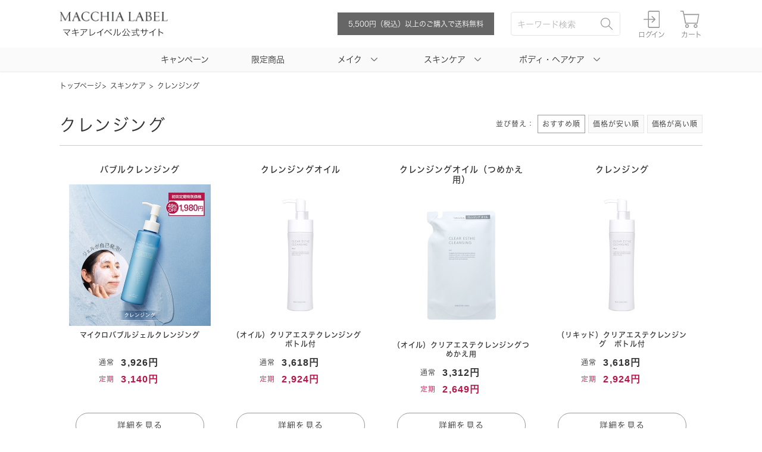

--- FILE ---
content_type: text/html; charset=utf-8
request_url: https://www.macchialabel.com/Form/Product/ProductList.aspx?cat=200201
body_size: 46578
content:

<!DOCTYPE html>
<html>
<head id="ctl00_Head1"><meta charset="utf-8" /><title>
	クレンジング｜マキアレイベル｜公式ショップのクレンジング商品一覧
</title><link id="ctl00_lResetCss" rel="stylesheet" type="text/css" media="screen,print" href="/common/css/reset.css" /><link id="ctl00_lCommonCss" rel="stylesheet" type="text/css" media="screen,print" href="/common/css/common.css" /><link id="ctl00_lPrintCss" rel="stylesheet" type="text/css" media="print" /><link id="ctl00_lTooltipCss" rel="stylesheet" type="text/css" media="all" href="/Css/tooltip.css" /><link id="ctl00_shortcutIcon" rel="shortcut icon" href="/common/img/favicon.ico" /><link id="ctl00_favicon" rel="icon" href="/common/img/favicon.ico" />


<script type="text/javascript" charset="Shift_JIS" src="/Js/w2.js?20200902"></script>
<script type="text/javascript" charset="Shift_JIS" src="/Js/w2.textboxevents.js"></script>




<script type="text/javascript" charset="Shift_JIS" src="/Js/jquery-3.7.1.min.js"></script>
<script type="text/javascript" charset="Shift_JIS" src="/Js/jquery-migrate-3.5.2.min.js"></script>


<script type="text/javascript" charset="Shift_JIS" src="/Js/AC_ActiveX.js"></script>
<script type="text/javascript" charset="Shift_JIS" src="/Js/AC_RunActiveContent.js"></script>

    

<script type="text/javascript" charset="UTF-8" src="/Js/ClientValidateScript.aspx"></script>



<script type="text/javascript" charset="UTF-8" src="/common/js/function.js?20200902"></script>
<script type="text/javascript" charset="UTF-8" src="/common/js/ecommerce.eItemDataCreate.js"></script>

<script type="text/javascript" src="/Js/AutoKana/jquery.autoKana.js"></script>
<script type="text/javascript">
	
	function execAutoKanaWithKanaType(firstName, firstNameKana, lastName, lastNameKana) {
		execAutoKana(
			firstName,
			firstNameKana,
			lastName,
			lastNameKana,
			'FULLWIDTH_KATAKANA');
	}
</script>

<link id="lsearchResultLayerCss" rel="stylesheet" href="/Css/searchResultLayer.css" type="text/css" media="screen" />



<script type="text/javascript" src="//typesquare.com/3/tsst/script/ja/typesquare.js?~v0rK4xxBM0%3D" charset="utf-8"></script>
<link href="https://fonts.googleapis.com/css2?family=Open+Sans:wght@300;400&display=swap" rel="stylesheet">
    
<script type="text/javascript">
<!--
	// ページロード処理
	function pageLoad(sender, args) {
		// ページロード共通処理
		pageLoad_common();

		// function.js実行
		if (typeof initializeFunctionJs == "function") initializeFunctionJs();

		// グローバル切り替え実行
		if (typeof switchGlobalFunction == 'function') switchGlobalFunction();

		// PayPal
		if (typeof InitializePaypal == "function") InitializePaypal(sender, args);

		// body側のpageLoad実行
		if (typeof bodyPageLoad == "function") bodyPageLoad();
		
		// CartListでのGA4イベント（begin_checkout）
		if (typeof ga4EventBeginCheckout == "function") ga4EventBeginCheckout();

		// CartListでのGA4イベント（remove_from_cart）
		if (typeof ga4EventRemoveFromCart == "function") ga4EventRemoveFromCart();
	}
//-->
</script>
<script src="https://cdn.jsdelivr.net/npm/js-cookie@3.0.1/dist/js.cookie.min.js"></script>
<script>
	var isLandingAccess           = false;

	//$(document).ready(function() {
	//	if ($.cookie("nowUrl") != location.pathname) {
	//		$.cookie("prevUrl", $.cookie("nowUrl"), { expires: 180, path: "/", secure: true });
	//		$.cookie("nowUrl", location.pathname, { expires: 180, path: "/", secure: true });
	//	}
	//});

	$(document).ready(function() {
		if (Cookies.get("nowUrl") != location.pathname) {
			Cookies.set("prevUrl", Cookies.get("nowUrl"), { expires: 180, path: "/", secure: true });
			Cookies.set("nowUrl", location.pathname, { expires: 180, path: "/", secure: true });
		}
	});
</script>




<link rel="canonical" href="/Form/Product/ProductList.aspx?cat=200201" />


<link href="/Css/form_base.css" rel="stylesheet" type="text/css" media="all" />


<link href="/Css/products_list.css" rel="stylesheet" type="text/css" media="all" />
<link href="/Css/product/list.css?20210309" rel="stylesheet" type="text/css" media="all" />

	<link rel="canonical" href="https://www.macchialabel.com/Form/Product/ProductList.aspx?shop=0&cat=200201&dpcnt=-1&img=2&sort=07&udns=0&fpfl=0&pno=1" />



<script type="text/javascript" language="javascript">

function getJmsDatas(jmsLogin){

	jmsMemberName     = "";
	jmsMemberPoint     = 0;
	jmsMemberRankId    = "";
	jmsMemberRankName  = "";
	jmsMemberPointRate = 0;

	






	$(".jms_head_point").html(jmsMemberName+"さまの利用可能ポイント：<span>"+jmsMemberPoint.toLocaleString()+"pt</span>");


}


</script>


<script type="text/javascript" language="javascript">
$(document).ready( function(){
	getJmsDatas("False");
});
</script>





		<!-- LINE Tag Base Code -->
<!-- Do Not Modify -->
<script>
(function(g,d,o){
  g._ltq=g._ltq||[];g._lt=g._lt||function(){g._ltq.push(arguments)};
  var h=location.protocol==='https:'?'https://d.line-scdn.net':'http://d.line-cdn.net';
  var s=d.createElement('script');s.async=1;
  s.src=o||h+'/n/line_tag/public/release/v1/lt.js';
  var t=d.getElementsByTagName('script')[0];t.parentNode.insertBefore(s,t);
    })(window, document);
_lt('init', {
  customerType: 'lap',
  tagId: '33b96639-e0a5-431a-bc6a-c475eb6d29d1'
});
_lt('send', 'pv', ['33b96639-e0a5-431a-bc6a-c475eb6d29d1']);
</script>
<noscript>
  <img height="1" width="1" style="display:none"
       src="https://tr.line.me/tag.gif?c_t=lap&t_id=33b96639-e0a5-431a-bc6a-c475eb6d29d1&e=pv&noscript=1" />
</noscript>
<!-- End LINE Tag Base Code -->
	
		<!-- Twitter conversion tracking base code -->
<script>
!function(e,t,n,s,u,a){e.twq||(s=e.twq=function(){s.exe?s.exe.apply(s,arguments):s.queue.push(arguments);
},s.version='1.1',s.queue=[],u=t.createElement(n),u.async=!0,u.src='https://static.ads-twitter.com/uwt.js',
a=t.getElementsByTagName(n)[0],a.parentNode.insertBefore(u,a))}(window,document,'script');
twq('config','ojvmd');
</script>
<!-- End Twitter conversion tracking base code -->
	
		<script>
(function() {
var self_url = location.href;
if (self_url.indexOf('OrderComplete.aspx') == -1) {
// 購入完了ページ以外で発火

// SmartNews Ads Pixel Code
!function(){if(window.SmartnewsAds=window.SmartnewsAds||{},!window.SmartnewsAds.p){var e=window.SmartnewsAds.p=function(){e.callMethod?e.callMethod.apply(e,arguments):e.queue.push(arguments)};e.push=e,e.version="1.0.1",e.queue=[];var n=document.createElement("script");n.async=!0,n.src="https://cdn.smartnews-ads.com/i/pixel.js";var s=document.getElementsByTagName("script")[0];s.parentNode.insertBefore(n,s)}}();
SmartnewsAds.p("6adefe041668338afdb52650", "PageView");
SmartnewsAds.p("6adefe041668338afdb52650", "ViewContent");
console.log("Script triggered");
}})();
</script>
	
		<script>
(function() {
var self_url = location.href;
if (self_url.indexOf('OrderComplete.aspx') == -1) {
// 購入完了ページ以外で発火

// SmartNews Ads Pixel Code
!function(){if(window.SmartnewsAds=window.SmartnewsAds||{},!window.SmartnewsAds.p){var e=window.SmartnewsAds.p=function(){e.callMethod?e.callMethod.apply(e,arguments):e.queue.push(arguments)};e.push=e,e.version="1.0.1",e.queue=[];var n=document.createElement("script");n.async=!0,n.src="https://cdn.smartnews-ads.com/i/pixel.js";var s=document.getElementsByTagName("script")[0];s.parentNode.insertBefore(n,s)}}();
SmartnewsAds.p("6adefe041668338afdb52650", "PageView");
console.log("Script triggered");
}})();
</script>
	
		<script async src="https://s.yimg.jp/images/listing/tool/cv/ytag.js"></script>
<script>
window.yjDataLayer = window.yjDataLayer || [];
function ytag() { yjDataLayer.push(arguments); }
ytag({"type":"ycl_cookie"});
</script>
	
		<!-- SmartNews Ads Pixel Code -->
<script type="text/javascript">
!function(){if(window.SmartnewsAds=window.SmartnewsAds||{},!window.SmartnewsAds.p){var e=window.SmartnewsAds.p=function(){e.callMethod?e.callMethod.apply(e,arguments):e.queue.push(arguments)};e.push=e,e.version="1.0.1",e.queue=[];var n=document.createElement("script");n.async=!0,n.src="https://cdn.smartnews-ads.com/i/pixel.js";var s=document.getElementsByTagName("script")[0];s.parentNode.insertBefore(n,s)}}();
SmartnewsAds.p("7c670e22c2b05521ee314380", "PageView");
</script>
<noscript>
<img height="1" width="1" style="display:none;" alt="" src="https://i.smartnews-ads.com/p?id=7c670e22c2b05521ee314380&e=PageView" />
</noscript>
	
		<script>
  !function (w, d, t) {
  w.TiktokAnalyticsObject=t;var ttq=w[t]=w[t]||[];ttq.methods=["page","track","identify","instances","debug","on","off","once","ready","alias","group","enableCookie","disableCookie"],ttq.setAndDefer=function(t,e){t[e]=function(){t.push([e].concat(Array.prototype.slice.call(arguments,0)))}};for(var i=0;i<ttq.methods.length;i++)ttq.setAndDefer(ttq,ttq.methods[i]);ttq.instance=function(t){for(var e=ttq._i[t]||[],n=0;n<ttq.methods.length;n++
  )ttq.setAndDefer(e,ttq.methods[n]);return e},ttq.load=function(e,n){var i="https://analytics.tiktok.com/i18n/pixel/events.js";ttq._i=ttq._i||{},ttq._i[e]=[],ttq._i[e]._u=i,ttq._t=ttq._t||{},ttq._t[e]=+new Date,ttq._o=ttq._o||{},ttq._o[e]=n||{};n=document.createElement("script");n.type="text/javascript",n.async=!0,n.src=i+"?sdkid="+e+"&lib="+t;e=document.getElementsByTagName("script")[0];e.parentNode.insertBefore(n,e)};

  ttq.load('CP6Q3IBC77U0NLF0H7MG');
  ttq.page();
  }(window, document, 'ttq');
</script>
	
		<!-- Google tag (gtag.js) -->
<script async src="https://www.googletagmanager.com/gtag/js?id=AW-16579653953"></script>
<script>
  window.dataLayer = window.dataLayer || [];
  function gtag(){dataLayer.push(arguments);}
  gtag('js', new Date());

  gtag('config', 'AW-16579653953');
</script>
	
		<script>
  !(function (w, d, t) {
    w.TiktokAnalyticsObject = t;
    var ttq = (w[t] = w[t] || []);
    (ttq.methods = [
      "page",
      "track",
      "identify",
      "instances",
      "debug",
      "on",
      "off",
      "once",
      "ready",
      "alias",
      "group",
      "enableCookie",
      "disableCookie",
    ]),
      (ttq.setAndDefer = function (t, e) {
        t[e] = function () {
          t.push([e].concat(Array.prototype.slice.call(arguments, 0)));
        };
      });
    for (var i = 0; i < ttq.methods.length; i++)
      ttq.setAndDefer(ttq, ttq.methods[i]);
    (ttq.instance = function (t) {
      for (var e = ttq._i[t] || [], n = 0; n < ttq.methods.length; n++)
        ttq.setAndDefer(e, ttq.methods[n]);
      return e;
    }),
      (ttq.load = function (e, n) {
        var i = "https://analytics.tiktok.com/i18n/pixel/events.js";
        (ttq._i = ttq._i || {}),
          (ttq._i[e] = []),
          (ttq._i[e]._u = i),
          (ttq._t = ttq._t || {}),
          (ttq._t[e] = +new Date()),
          (ttq._o = ttq._o || {}),
          (ttq._o[e] = n || {});
        n = document.createElement("script");
        (n.type = "text/javascript"),
          (n.async = !0),
          (n.src = i + "?sdkid=" + e + "&lib=" + t);
        e = document.getElementsByTagName("script")[0];
        e.parentNode.insertBefore(n, e);
      });

    ttq.load("CP6Q3IBC77U0NLF0H7MG");
    ttq.page();
  })(window, document, "ttq");
</script>

	
		<!-- SmartNews Ads Pixel Code -->
<script type="text/javascript">
!function(){if(window.SmartnewsAds=window.SmartnewsAds||{},!window.SmartnewsAds.p){var e=window.SmartnewsAds.p=function(){e.callMethod?e.callMethod.apply(e,arguments):e.queue.push(arguments)};e.push=e,e.version="1.0.1",e.queue=[];var n=document.createElement("script");n.async=!0,n.src="https://cdn.smartnews-ads.com/i/pixel.js";var s=document.getElementsByTagName("script")[0];s.parentNode.insertBefore(n,s)}}();
SmartnewsAds.p("cbb8a4dc4fc513c5ef694a5d", "PageView");
</script>
<noscript>
<img height="1" width="1" style="display:none;" alt="" src="https://i.smartnews-ads.com/p?id=cbb8a4dc4fc513c5ef694a5d&e=PageView" />
</noscript>
	
		<!-- LINE Tag Base Code 20250116-->
<!-- Do Not Modify -->
<script>
(function(g,d,o){
g._ltq=g._ltq||[];g._lt=g._lt||function(){g._ltq.push(arguments)};
var h=location.protocol==='https:'?'https://d.line-scdn.net':'http://d.line-cdn.net';
var s=d.createElement('script');s.async=1;
s.src=o||h+'/n/line_tag/public/release/v1/lt.js';
var t=d.getElementsByTagName('script')[0];t.parentNode.insertBefore(s,t);
    })(window, document);
_lt('init', {
customerType: 'lap',
tagId: '19222078-58da-4488-bfc6-3b1d264bd5f0'
});
_lt('send', 'pv', ['19222078-58da-4488-bfc6-3b1d264bd5f0']);
</script>
<noscript>
<img height="1" width="1" style="display:none"
    src="https://tr.line.me/tag.gif?c_t=lap&t_id=19222078-58da-4488-bfc6-3b1d264bd5f0&e=pv&noscript=1" />
</noscript>
<!-- End LINE Tag Base Code -->
	
		<!-- LINE Tag Base Code -->
<!-- Do Not Modify -->
<script>
(function(g,d,o){
  g._ltq=g._ltq||[];g._lt=g._lt||function(){g._ltq.push(arguments)};
  var h=location.protocol==='https:'?'https://d.line-scdn.net':'http://d.line-cdn.net';
  var s=d.createElement('script');s.async=1;
  s.src=o||h+'/n/line_tag/public/release/v1/lt.js';
  var t=d.getElementsByTagName('script')[0];t.parentNode.insertBefore(s,t);
    })(window, document);
_lt('init', {
  customerType: 'lap',
  tagId: '45fd9ab6-e9df-492b-ae4d-bd1afda2dcf2'
});
_lt('send', 'pv', ['45fd9ab6-e9df-492b-ae4d-bd1afda2dcf2']);
</script>
<noscript>
  <img height="1" width="1" style="display:none"
       src="https://tr.line.me/tag.gif?c_t=lap&t_id=45fd9ab6-e9df-492b-ae4d-bd1afda2dcf2&e=pv&noscript=1" />
</noscript>
	
		<!-- LINE Tag Base Code -->
<!-- Do Not Modify -->
<script>
(function(g,d,o){
  g._ltq=g._ltq||[];g._lt=g._lt||function(){g._ltq.push(arguments)};
  var h=location.protocol==='https:'?'https://d.line-scdn.net':'http://d.line-cdn.net';
  var s=d.createElement('script');s.async=1;
  s.src=o||h+'/n/line_tag/public/release/v1/lt.js';
  var t=d.getElementsByTagName('script')[0];t.parentNode.insertBefore(s,t);
    })(window, document);
_lt('init', {
  customerType: 'lap',
  tagId: '4235288e-0fe1-424c-a848-149ad833c1b8'
});
_lt('send', 'pv', ['4235288e-0fe1-424c-a848-149ad833c1b8']);
</script>
<noscript>
  <img height="1" width="1" style="display:none"
       src="https://tr.line.me/tag.gif?c_t=lap&t_id=4235288e-0fe1-424c-a848-149ad833c1b8&e=pv&noscript=1" />
</noscript>
<!-- End LINE Tag Base Code -->
	
		<script>
(function() {
var self_url = location.href;
if (self_url.indexOf('OrderComplete.aspx') == -1) {
// 購入完了ページ以外で発火

// TikTok Pixel Code Start
!function (w, d, t) {
  w.TiktokAnalyticsObject=t;var ttq=w[t]=w[t]||[];ttq.methods=["page","track","identify","instances","debug","on","off","once","ready","alias","group","enableCookie","disableCookie","holdConsent","revokeConsent","grantConsent"],ttq.setAndDefer=function(t,e){t[e]=function(){t.push([e].concat(Array.prototype.slice.call(arguments,0)))}};for(var i=0;i<ttq.methods.length;i++)ttq.setAndDefer(ttq,ttq.methods[i]);ttq.instance=function(t){for(
var e=ttq._i[t]||[],n=0;n<ttq.methods.length;n++)ttq.setAndDefer(e,ttq.methods[n]);return e},ttq.load=function(e,n){var r="https://analytics.tiktok.com/i18n/pixel/events.js",o=n&&n.partner;ttq._i=ttq._i||{},ttq._i[e]=[],ttq._i[e]._u=r,ttq._t=ttq._t||{},ttq._t[e]=+new Date,ttq._o=ttq._o||{},ttq._o[e]=n||{};n=document.createElement("script")
;n.type="text/javascript",n.async=!0,n.src=r+"?sdkid="+e+"&lib="+t;e=document.getElementsByTagName("script")[0];e.parentNode.insertBefore(n,e)};


  ttq.load('CU8BERRC77U19VRV782G');
  ttq.page();
}(window, document, 'ttq');
// TikTok Pixel Code End

}})();
</script>
	
		<script>
!function (w, d, t) {
  w.TiktokAnalyticsObject=t;var ttq=w[t]=w[t]||[];ttq.methods=["page","track","identify","instances","debug","on","off","once","ready","alias","group","enableCookie","disableCookie","holdConsent","revokeConsent","grantConsent"],ttq.setAndDefer=function(t,e){t[e]=function(){t.push([e].concat(Array.prototype.slice.call(arguments,0)))}};for(var i=0;i<ttq.methods.length;i++)ttq.setAndDefer(ttq,ttq.methods[i]);ttq.instance=function(t){for(
var e=ttq._i[t]||[],n=0;n<ttq.methods.length;n++)ttq.setAndDefer(e,ttq.methods[n]);return e},ttq.load=function(e,n){var r="https://analytics.tiktok.com/i18n/pixel/events.js",o=n&&n.partner;ttq._i=ttq._i||{},ttq._i[e]=[],ttq._i[e]._u=r,ttq._t=ttq._t||{},ttq._t[e]=+new Date,ttq._o=ttq._o||{},ttq._o[e]=n||{};n=document.createElement("script")
;n.type="text/javascript",n.async=!0,n.src=r+"?sdkid="+e+"&lib="+t;e=document.getElementsByTagName("script")[0];e.parentNode.insertBefore(n,e)};

  ttq.load('D2060N3C77UC68BIVENG');
  ttq.page();
}(window, document, 'ttq');
</script>
	
		<!-- TikTok Pixel Code Start -->
<script>
!function (w, d, t) {
  w.TiktokAnalyticsObject=t;var ttq=w[t]=w[t]||[];ttq.methods=["page","track","identify","instances","debug","on","off","once","ready","alias","group","enableCookie","disableCookie","holdConsent","revokeConsent","grantConsent"],ttq.setAndDefer=function(t,e){t[e]=function(){t.push([e].concat(Array.prototype.slice.call(arguments,0)))}};for(var i=0;i<ttq.methods.length;i++)ttq.setAndDefer(ttq,ttq.methods[i]);ttq.instance=function(t){for(
var e=ttq._i[t]||[],n=0;n<ttq.methods.length;n++)ttq.setAndDefer(e,ttq.methods[n]);return e},ttq.load=function(e,n){var r="https://analytics.tiktok.com/i18n/pixel/events.js",o=n&&n.partner;ttq._i=ttq._i||{},ttq._i[e]=[],ttq._i[e]._u=r,ttq._t=ttq._t||{},ttq._t[e]=+new Date,ttq._o=ttq._o||{},ttq._o[e]=n||{};n=document.createElement("script")
;n.type="text/javascript",n.async=!0,n.src=r+"?sdkid="+e+"&lib="+t;e=document.getElementsByTagName("script")[0];e.parentNode.insertBefore(n,e)};


  ttq.load('D23F64RC77UE01TJPLD0');
  ttq.page();
}(window, document, 'ttq');
</script>
<!-- TikTok Pixel Code End -->
	
		<script>
(function() {
var self_url = location.href;
if (self_url.indexOf('OrderComplete.aspx') == -1) {
// 購入完了ページ以外で発火

// TikTok Pixel Code Start
!function (w, d, t) {
  w.TiktokAnalyticsObject=t;var ttq=w[t]=w[t]||[];ttq.methods=["page","track","identify","instances","debug","on","off","once","ready","alias","group","enableCookie","disableCookie","holdConsent","revokeConsent","grantConsent"],ttq.setAndDefer=function(t,e){t[e]=function(){t.push([e].concat(Array.prototype.slice.call(arguments,0)))}};for(var i=0;i<ttq.methods.length;i++)ttq.setAndDefer(ttq,ttq.methods[i]);ttq.instance=function(t){for(
var e=ttq._i[t]||[],n=0;n<ttq.methods.length;n++)ttq.setAndDefer(e,ttq.methods[n]);return e},ttq.load=function(e,n){var r="https://analytics.tiktok.com/i18n/pixel/events.js",o=n&&n.partner;ttq._i=ttq._i||{},ttq._i[e]=[],ttq._i[e]._u=r,ttq._t=ttq._t||{},ttq._t[e]=+new Date,ttq._o=ttq._o||{},ttq._o[e]=n||{};n=document.createElement("script")
;n.type="text/javascript",n.async=!0,n.src=r+"?sdkid="+e+"&lib="+t;e=document.getElementsByTagName("script")[0];e.parentNode.insertBefore(n,e)};


  ttq.load('D4APLNJC77U50IDU6IEG');
  ttq.page();
}(window, document, 'ttq');
// TikTok Pixel Code End

}})();
</script>
	
		<!-- Google Tag Manager -->
<script>
var gtmid = '';
var gtaid = '';
if (isLandingAccess) {
  gtmid = 'GTM-P4WJVXT';
  gtaid = 'UA-152859940-5';
} else {
  gtmid = 'GTM-KFJ35RH';
  gtaid = 'UA-152859940-1';
}
(function(w,d,s,l,i){w[l]=w[l]||[];w[l].push({'gtm.start':
new Date().getTime(),event:'gtm.js'});var f=d.getElementsByTagName(s)[0],
j=d.createElement(s),dl=l!='dataLayer'?'&l='+l:'';j.async=true;j.src=
'https://www.googletagmanager.com/gtm.js?id='+i+dl;f.parentNode.insertBefore(j,f);
})(window,document,'script','dataLayer',gtmid);</script>
<!-- End Google Tag Manager -->



<script async src="https://s.yimg.jp/images/listing/tool/cv/ytag.js"></script>
<script>
window.yjDataLayer = window.yjDataLayer || [];
function ytag() { yjDataLayer.push(arguments); }
ytag({"type":"ycl_cookie", "config":{"ycl_use_non_cookie_storage":true}});
</script>

	
		<script type="text/javascript">
	var ckUID;
	ckUID = ('' ? '' : (Cookies.get("ckUID") ? Cookies.get("ckUID") : ''));
	Cookies.set("ckUID", ckUID, { expires: 180, path: '/' });

	var nowUID;

	nowUID = '';

	if (nowUID == '') {
		if (ckUID) {
			dataLayer.push({
				login: false,
				user_id: ckUID
			});
		}
	} else {
		dataLayer.push({
			login: true,
			user_id: ''
		});
	}

</script>
	
		<!-- LINE Tag Base Code -->
<!-- Do Not Modify -->
<script>
(function(g,d,o){
  g._ltq=g._ltq||[];g._lt=g._lt||function(){g._ltq.push(arguments)};
  var h=location.protocol==='https:'?'https://d.line-scdn.net':'http://d.line-cdn.net';
  var s=d.createElement('script');s.async=1;
  s.src=o||h+'/n/line_tag/public/release/v1/lt.js';
  var t=d.getElementsByTagName('script')[0];t.parentNode.insertBefore(s,t);
    })(window, document);
_lt('init', {
  customerType: 'lap',
  tagId: 'e45dbb58-4a13-4999-a8e0-9790d122e60c'
});
_lt('send', 'pv', ['e45dbb58-4a13-4999-a8e0-9790d122e60c']);
</script>
<noscript>
  <img height="1" width="1" style="display:none"
       src="https://tr.line.me/tag.gif?c_t=lap&t_id=e45dbb58-4a13-4999-a8e0-9790d122e60c&e=pv&noscript=1" />
</noscript>
<!-- End LINE Tag Base Code -->
	
		<script type="text/javascript">
	var Uid_flag = '';
	if (Uid_flag != '') {
		//karte用ユーザー情報（ユーザーIDがあればログイン状態とみなす）
		window.dataLayer = window.dataLayer || [];
		dataLayer.push({
			dly_last_name: '',
			dly_first_name: '',
			dly_last_name_kana: '',
			dly_first_name_kana: '',
			dly_email_address: '',
			dly_gender: 'UNKNOWN'
		});
	}
</script>
	
		<!-- TikTok Pixel Code Start -->
<script>
!function (w, d, t) {
  w.TiktokAnalyticsObject=t;var ttq=w[t]=w[t]||[];ttq.methods=["page","track","identify","instances","debug","on","off","once","ready","alias","group","enableCookie","disableCookie","holdConsent","revokeConsent","grantConsent"],ttq.setAndDefer=function(t,e){t[e]=function(){t.push([e].concat(Array.prototype.slice.call(arguments,0)))}};for(var i=0;i<ttq.methods.length;i++)ttq.setAndDefer(ttq,ttq.methods[i]);ttq.instance=function(t){for(
var e=ttq._i[t]||[],n=0;n<ttq.methods.length;n++)ttq.setAndDefer(e,ttq.methods[n]);return e},ttq.load=function(e,n){var r="https://analytics.tiktok.com/i18n/pixel/events.js",o=n&&n.partner;ttq._i=ttq._i||{},ttq._i[e]=[],ttq._i[e]._u=r,ttq._t=ttq._t||{},ttq._t[e]=+new Date,ttq._o=ttq._o||{},ttq._o[e]=n||{};n=document.createElement("script")
;n.type="text/javascript",n.async=!0,n.src=r+"?sdkid="+e+"&lib="+t;e=document.getElementsByTagName("script")[0];e.parentNode.insertBefore(n,e)};


  ttq.load('D3F28JJC77UCTDLGVDBG');
  ttq.page();
}(window, document, 'ttq');
</script>
<!-- TikTok Pixel Code End -->
	
		<!-- LINE Tag Base Code -->
<!-- Do Not Modify -->
<script>
(function(g,d,o){
  g._ltq=g._ltq||[];g._lt=g._lt||function(){g._ltq.push(arguments)};
  var h=location.protocol==='https:'?'https://d.line-scdn.net':'http://d.line-cdn.net';
  var s=d.createElement('script');s.async=1;
  s.src=o||h+'/n/line_tag/public/release/v1/lt.js';
  var t=d.getElementsByTagName('script')[0];t.parentNode.insertBefore(s,t);
    })(window, document);
_lt('init', {
  customerType: 'lap',
  tagId: 'd06e1484-299d-49e7-b357-592f0fbdb5d0'
});
_lt('send', 'pv', ['d06e1484-299d-49e7-b357-592f0fbdb5d0']);
</script>
<noscript>
  <img height="1" width="1" style="display:none"
       src="https://tr.line.me/tag.gif?c_t=lap&t_id=d06e1484-299d-49e7-b357-592f0fbdb5d0&e=pv&noscript=1" />
</noscript>
<!-- End LINE Tag Base Code -->
	
		<!-- LINE Tag Base Code -->
<!-- Do Not Modify -->
<script>
(function(g,d,o){
  g._ltq=g._ltq||[];g._lt=g._lt||function(){g._ltq.push(arguments)};
  var h=location.protocol==='https:'?'https://d.line-scdn.net':'http://d.line-cdn.net';
  var s=d.createElement('script');s.async=1;
  s.src=o||h+'/n/line_tag/public/release/v1/lt.js';
  var t=d.getElementsByTagName('script')[0];t.parentNode.insertBefore(s,t);
    })(window, document);
_lt('init', {
  customerType: 'lap',
  tagId: '9ea065fe-8049-4d52-b4c6-6a29510dd5ca'
});
_lt('send', 'pv', ['9ea065fe-8049-4d52-b4c6-6a29510dd5ca']);
</script>
<noscript>
  <img height="1" width="1" style="display:none"
       src="https://tr.line.me/tag.gif?c_t=lap&t_id=9ea065fe-8049-4d52-b4c6-6a29510dd5ca&e=pv&noscript=1" />
</noscript>
<!-- End LINE Tag Base Code -->
	
		<!-- LINE Tag Base Code -->
<!-- Do Not Modify -->
<script>
(function(g,d,o){
  g._ltq=g._ltq||[];g._lt=g._lt||function(){g._ltq.push(arguments)};
  var h=location.protocol==='https:'?'https://d.line-scdn.net':'http://d.line-cdn.net';
  var s=d.createElement('script');s.async=1;
  s.src=o||h+'/n/line_tag/public/release/v1/lt.js';
  var t=d.getElementsByTagName('script')[0];t.parentNode.insertBefore(s,t);
    })(window, document);
_lt('init', {
  customerType: 'lap',
  tagId: '6b94aa04-0ff1-4a6d-996a-cdf767aa5561'
});
_lt('send', 'pv', ['6b94aa04-0ff1-4a6d-996a-cdf767aa5561']);
</script>
<noscript>
  <img height="1" width="1" style="display:none"
       src="https://tr.line.me/tag.gif?c_t=lap&t_id=6b94aa04-0ff1-4a6d-996a-cdf767aa5561&e=pv&noscript=1" />
</noscript>
<!-- End LINE Tag Base Code -->

	
		<!-- LINE Tag Base Code -->
<!-- Do Not Modify -->
<script>
(function(g,d,o){
  g._ltq=g._ltq||[];g._lt=g._lt||function(){g._ltq.push(arguments)};
  var h=location.protocol==='https:'?'https://d.line-scdn.net':'http://d.line-cdn.net';
  var s=d.createElement('script');s.async=1;
  s.src=o||h+'/n/line_tag/public/release/v1/lt.js';
  var t=d.getElementsByTagName('script')[0];t.parentNode.insertBefore(s,t);
    })(window, document);
_lt('init', {
  customerType: 'lap',
  tagId: '82427bfb-c624-412d-9f67-f3ca580489d5'
});
_lt('send', 'pv', ['82427bfb-c624-412d-9f67-f3ca580489d5']);
</script>
<noscript>
  <img height="1" width="1" style="display:none"
       src="https://tr.line.me/tag.gif?c_t=lap&t_id=82427bfb-c624-412d-9f67-f3ca580489d5&e=pv&noscript=1" />
</noscript>
<!-- End LINE Tag Base Code -->
	
		<!-- LINE Tag Base Code -->
<!-- Do Not Modify -->
<script>
(function(g,d,o){
  g._ltq=g._ltq||[];g._lt=g._lt||function(){g._ltq.push(arguments)};
  var h=location.protocol==='https:'?'https://d.line-scdn.net':'http://d.line-cdn.net';
  var s=d.createElement('script');s.async=1;
  s.src=o||h+'/n/line_tag/public/release/v1/lt.js';
  var t=d.getElementsByTagName('script')[0];t.parentNode.insertBefore(s,t);
    })(window, document);
_lt('init', {
  customerType: 'lap',
  tagId: '6b8aefc2-25b7-4fae-a012-c898ed38691c'
});
_lt('send', 'pv', ['6b8aefc2-25b7-4fae-a012-c898ed38691c']);
</script>
<noscript>
  <img height="1" width="1" style="display:none"
       src="https://tr.line.me/tag.gif?c_t=lap&t_id=6b8aefc2-25b7-4fae-a012-c898ed38691c&e=pv&noscript=1" />
</noscript>
<!-- End LINE Tag Base Code -->
	
		<!-- LINE Tag Base Code 67-->
<!-- Do Not Modify -->
<script>
(function(g,d,o){
  g._ltq=g._ltq||[];g._lt=g._lt||function(){g._ltq.push(arguments)};
  var h=location.protocol==='https:'?'https://d.line-scdn.net':'http://d.line-cdn.net';
  var s=d.createElement('script');s.async=1;
  s.src=o||h+'/n/line_tag/public/release/v1/lt.js';
  var t=d.getElementsByTagName('script')[0];t.parentNode.insertBefore(s,t);
    })(window, document);
_lt('init', {
  customerType: 'lap',
  tagId: 'e733de77-affa-44f4-8262-a3256baa09bf'
});
_lt('send', 'pv', ['e733de77-affa-44f4-8262-a3256baa09bf']);
</script>
<noscript>
  <img height="1" width="1" style="display:none"
       src="https://tr.line.me/tag.gif?c_t=lap&t_id=e733de77-affa-44f4-8262-a3256baa09bf&e=pv&noscript=1" />
</noscript>
<!-- End LINE Tag Base Code -->
	
		<!-- LINE Tag Base Code 69-->
<!-- Do Not Modify -->
<script>
(function(g,d,o){
  g._ltq=g._ltq||[];g._lt=g._lt||function(){g._ltq.push(arguments)};
  var h=location.protocol==='https:'?'https://d.line-scdn.net':'http://d.line-cdn.net';
  var s=d.createElement('script');s.async=1;
  s.src=o||h+'/n/line_tag/public/release/v1/lt.js';
  var t=d.getElementsByTagName('script')[0];t.parentNode.insertBefore(s,t);
    })(window, document);
_lt('init', {
  customerType: 'lap',
  tagId: 'd15a50b3-d901-4f71-99df-c3e24d66926a'
});
_lt('send', 'pv', ['d15a50b3-d901-4f71-99df-c3e24d66926a']);
</script>
<noscript>
  <img height="1" width="1" style="display:none"
       src="https://tr.line.me/tag.gif?c_t=lap&t_id=d15a50b3-d901-4f71-99df-c3e24d66926a&e=pv&noscript=1" />
</noscript>
<!-- End LINE Tag Base Code -->
	
		<!-- LINE Tag Base Code -->
<!-- Do Not Modify -->
<script>
(function(g,d,o){
  g._ltq=g._ltq||[];g._lt=g._lt||function(){g._ltq.push(arguments)};
  var h=location.protocol==='https:'?'https://d.line-scdn.net':'http://d.line-cdn.net';
  var s=d.createElement('script');s.async=1;
  s.src=o||h+'/n/line_tag/public/release/v1/lt.js';
  var t=d.getElementsByTagName('script')[0];t.parentNode.insertBefore(s,t);
    })(window, document);
_lt('init', {
  customerType: 'lap',
  tagId: 'c844a038-ab74-4de1-924e-6af7a0620b01'
});
_lt('send', 'pv', ['c844a038-ab74-4de1-924e-6af7a0620b01']);
</script>
<noscript>
  <img height="1" width="1" style="display:none"
       src="https://tr.line.me/tag.gif?c_t=lap&t_id=c844a038-ab74-4de1-924e-6af7a0620b01&e=pv&noscript=1" />
</noscript>
<!-- End LINE Tag Base Code -->
	
		
<!-- LINE Tag Base Code -->
<!-- Do Not Modify -->
<script>
(function(g,d,o){
  g._ltq=g._ltq||[];g._lt=g._lt||function(){g._ltq.push(arguments)};
  var h=location.protocol==='https:'?'https://d.line-scdn.net':'http://d.line-cdn.net';
  var s=d.createElement('script');s.async=1;
  s.src=o||h+'/n/line_tag/public/release/v1/lt.js';
  var t=d.getElementsByTagName('script')[0];t.parentNode.insertBefore(s,t);
    })(window, document);
_lt('init', {
  customerType: 'lap', 
  sharedCookieDomain: 'sb-lifestyle2.myown-page.com',
  tagId: '8ad28d0d-e2d6-4db5-b7f5-f47cc4527cbb'
});
_lt('send', 'pv', ['8ad28d0d-e2d6-4db5-b7f5-f47cc4527cbb']);
</script>
<noscript>
  <img height="1" width="1" style="display:none"
       src="https://tr.line.me/tag.gif?c_t=lap&t_id=8ad28d0d-e2d6-4db5-b7f5-f47cc4527cbb&e=pv&noscript=1" />
</noscript>
<!-- End LINE Tag Base Code -->

	
		<!-- LINE Tag Base Code -->
<!-- Do Not Modify -->
<script>
(function(g,d,o){
  g._ltq=g._ltq||[];g._lt=g._lt||function(){g._ltq.push(arguments)};
  var h=location.protocol==='https:'?'https://d.line-scdn.net':'http://d.line-cdn.net';
  var s=d.createElement('script');s.async=1;
  s.src=o||h+'/n/line_tag/public/release/v1/lt.js';
  var t=d.getElementsByTagName('script')[0];t.parentNode.insertBefore(s,t);
    })(window, document);
_lt('init', {
  customerType: 'lap',
  tagId: '838c814a-530b-4ec7-9164-a7c895a0d8b3'
});
_lt('send', 'pv', ['838c814a-530b-4ec7-9164-a7c895a0d8b3']);
</script>
<noscript>
  <img height="1" width="1" style="display:none"
       src="https://tr.line.me/tag.gif?c_t=lap&t_id=838c814a-530b-4ec7-9164-a7c895a0d8b3&e=pv&noscript=1" />
</noscript>
<!-- End LINE Tag Base Code -->
	
		<!-- LINE Tag Base Code -->
<!-- Do Not Modify -->
<script>
(function(g,d,o){
  g._ltq=g._ltq||[];g._lt=g._lt||function(){g._ltq.push(arguments)};
  var h=location.protocol==='https:'?'https://d.line-scdn.net':'http://d.line-cdn.net';
  var s=d.createElement('script');s.async=1;
  s.src=o||h+'/n/line_tag/public/release/v1/lt.js';
  var t=d.getElementsByTagName('script')[0];t.parentNode.insertBefore(s,t);
    })(window, document);
_lt('init', {
  customerType: 'lap',
  tagId: 'a2c73cc1-ece0-472f-8bb4-9afc7ea27ffc'
});
_lt('send', 'pv', ['a2c73cc1-ece0-472f-8bb4-9afc7ea27ffc']);
</script>
<noscript>
  <img height="1" width="1" style="display:none"
       src="https://tr.line.me/tag.gif?c_t=lap&t_id=a2c73cc1-ece0-472f-8bb4-9afc7ea27ffc&e=pv&noscript=1" />
</noscript>
<!-- End LINE Tag Base Code -->
	
		<!-- LINE Tag Base Code -->
<!-- Do Not Modify -->
<script>
(function(g,d,o){
  g._ltq=g._ltq||[];g._lt=g._lt||function(){g._ltq.push(arguments)};
  var h=location.protocol==='https:'?'https://d.line-scdn.net':'http://d.line-cdn.net';
  var s=d.createElement('script');s.async=1;
  s.src=o||h+'/n/line_tag/public/release/v1/lt.js';
  var t=d.getElementsByTagName('script')[0];t.parentNode.insertBefore(s,t);
    })(window, document);
_lt('init', {
  customerType: 'lap',
  tagId: 'fb922f30-645b-4026-8445-02c0a133af11'
});
_lt('send', 'pv', ['fb922f30-645b-4026-8445-02c0a133af11']);
</script>
<noscript>
  <img height="1" width="1" style="display:none"
       src="https://tr.line.me/tag.gif?c_t=lap&t_id=fb922f30-645b-4026-8445-02c0a133af11&e=pv&noscript=1" />
</noscript>
<!-- End LINE Tag Base Code -->
	
		<!-- LINE Tag Base Code 83 -->
<!-- Do Not Modify -->
<script>
(function(g,d,o){
  g._ltq=g._ltq||[];g._lt=g._lt||function(){g._ltq.push(arguments)};
  var h=location.protocol==='https:'?'https://d.line-scdn.net':'http://d.line-cdn.net';
  var s=d.createElement('script');s.async=1;
  s.src=o||h+'/n/line_tag/public/release/v1/lt.js';
  var t=d.getElementsByTagName('script')[0];t.parentNode.insertBefore(s,t);
    })(window, document);
_lt('init', {
  customerType: 'lap',
  tagId: '67c4731b-2cc2-4beb-9c73-c745254a6032'
});
_lt('send', 'pv', ['67c4731b-2cc2-4beb-9c73-c745254a6032']);
</script>
<noscript>
  <img height="1" width="1" style="display:none"
       src="https://tr.line.me/tag.gif?c_t=lap&t_id=67c4731b-2cc2-4beb-9c73-c745254a6032&e=pv&noscript=1" />
</noscript>
<!-- End LINE Tag Base Code -->
	


<script type="text/javascript">
<!--
	var site_path_root = '/';
//-->
</script>

<meta name="description" content="マキアレイベルのクレンジング商品です。肌本来の力を高める、スキンケア発想のメイク／スキンケア商品を取り揃えています。公式サイト限定キャンペーン開催中。" /><meta property="og:title" content="クレンジング｜マキアレイベル｜公式ショップのクレンジング商品一覧" /><meta property="og:type" content="article" /><meta property="og:url" content="https://www.macchialabel.com/Form/Product/ProductList.aspx?cat=200201" /><meta property="og:image" content="https://www.macchialabel.com/Contents/Feature/fv.jpg" /><meta property="og:site_name" content="マキアレイベル" /><meta property="og:description" content="マキアレイベルのクレンジング商品です。肌本来の力を高める、スキンケア発想のメイク／スキンケア商品を取り揃えています。公式サイト限定キャンペーン開催中。" />

<!--karte_blocks_tag-->



<script src="https://cdn-blocks.karte.io/47bf3f8790cb9e1071beaec795c97d40/builder.js"></script>

</head>

<body onload="">


		<!-- LINE Tag Base Code -->
<!-- Do Not Modify -->
<script>
(function(g,d,o){
  g._ltq=g._ltq||[];g._lt=g._lt||function(){g._ltq.push(arguments)};
  var h=location.protocol==='https:'?'https://d.line-scdn.net':'http://d.line-cdn.net';
  var s=d.createElement('script');s.async=1;
  s.src=o||h+'/n/line_tag/public/release/v1/lt.js';
  var t=d.getElementsByTagName('script')[0];t.parentNode.insertBefore(s,t);
    })(window, document);
_lt('init', {
  customerType: 'lap',
  tagId: '1716e1ed-e5b2-4af2-a480-2144d0dfeb50'
});
_lt('send', 'pv', ['1716e1ed-e5b2-4af2-a480-2144d0dfeb50']);
</script>
<noscript>
  <img height="1" width="1" style="display:none"
       src="https://tr.line.me/tag.gif?c_t=lap&t_id=1716e1ed-e5b2-4af2-a480-2144d0dfeb50&e=pv&noscript=1" />
</noscript>
<!-- End LINE Tag Base Code -->
	
		<script type="text/javascript">
(function(s,m,n,l,o,g,i,c,a,d){c=(s[o]||(s[o]={}))[g]||(s[o][g]={});if(c[i])return;c[i]=function(){(c[i+"_queue"]||(c[i+"_queue"]=[])).push(arguments)};a=m.createElement(n);a.charset="utf-8";a.async=true;a.src=l;d=m.getElementsByTagName(n)[0];d.parentNode.insertBefore(a,d)})(window,document,"script","https://cd.ladsp.com/script/pixel2.js","Smn","Logicad","pixel");Smn.Logicad.pixel({
"f":"1",
"smnAdvertiserId":"00021829"});
(function(s,m,n,l,o,g,i,c,a,d){c=(s[o]||(s[o]={}))[g]||(s[o][g]={});if(c[i])return;c[i]=function(){(c[i+"_queue"]||(c[i+"_queue"]=[])).push(arguments)};a=m.createElement(n);a.charset="utf-8";a.async=true;a.src=l;d=m.getElementsByTagName(n)[0];d.parentNode.insertBefore(a,d)})(window,document,"script","https://cd.ladsp.com/script/pixel2_p_delay.js","Smn","Logicad","pixel_p_delay");
Smn.Logicad.pixel_p_delay({
"smnDelaySecondsArray":[10,30,60,90],
"f":"1",
"smnAdvertiserId":"00021829"});
</script>
	
		<script type="text/javascript">
(function(s,m,n,l,o,g,i,c,a,d){c=(s[o]||(s[o]={}))[g]||(s[o][g]={});if(c[i])return;c[i]=function(){(c[i+"_queue"]||(c[i+"_queue"]=[])).push(arguments)};a=m.createElement(n);a.charset="utf-8";a.async=true;a.src=l;d=m.getElementsByTagName(n)[0];d.parentNode.insertBefore(a,d)})(window,document,"script","https://cd.ladsp.com/script/pixel2.js","Smn","Logicad","pixel");
Smn.Logicad.pixel({
"f":"1",
"smnAdvertiserId":"00021829"
});
</script>
	
		<!-- VALIS-CPX -->
<script type="text/javascript">
(function(s,m,n,t,a,g,h,d,l,r){d=(s[a]||(s[a]={}))[g]||(s[a][g]={});if(d[h])return;d[h]=function(){(d[h+"_queue"]||(d[h+"_queue"]=[])).push(arguments)};l=m.createElement(n);l.charset="utf-8";l.async=true;l.src=t;r=m.getElementsByTagName(n)[0];r.parentNode.insertBefore(l,r)})(window,document,"script","https://cd.valis-cpx.jp/script/pb_pixel2.js","Smn","AdTag","pixel");
Smn.AdTag.pixel({
"f":"1",
"smnAdvertiserId":"00019679"
});
</script>
	
		<!-- VALIS-CPX -->
<script type="text/javascript">
(function(s,m,n,t,a,g,h,d,l,r){d=(s[a]||(s[a]={}))[g]||(s[a][g]={});if(d[h])return;d[h]=function(){(d[h+"_queue"]||(d[h+"_queue"]=[])).push(arguments)};l=m.createElement(n);l.charset="utf-8";l.async=true;l.src=t;r=m.getElementsByTagName(n)[0];r.parentNode.insertBefore(l,r)})(window,document,"script","https://cd.valis-cpx.jp/script/pb_pixel2.js","Smn","AdTag","pixel");
Smn.AdTag.pixel({
"f":"1",
"smnAdvertiserId":"00019679"
});
(function(s,m,n,t,a,g,h,d,l,r){d=(s[a]||(s[a]={}))[g]||(s[a][g]={});if(d[h])return;d[h]=function(){(d[h+"_queue"]||(d[h+"_queue"]=[])).push(arguments)};l=m.createElement(n);l.charset="utf-8";l.async=true;l.src=t;r=m.getElementsByTagName(n)[0];r.parentNode.insertBefore(l,r)})(window,document,"script","https://cd.valis-cpx.jp/script/pb_pixel2_p_delay.js","Smn","AdTag","pixel_p_delay");
Smn.AdTag.pixel_p_delay({
"smnDelaySecondsArray":[10,30,60,90],
"f":"1",
"smnAdvertiserId":"00019679"
});
</script>
	
		<!-- LINE Tag Base Code -->
<!-- Do Not Modify -->
<script>
(function(g,d,o){
  g._ltq=g._ltq||[];g._lt=g._lt||function(){g._ltq.push(arguments)};
  var h=location.protocol==='https:'?'https://d.line-scdn.net':'http://d.line-cdn.net';
  var s=d.createElement('script');s.async=1;
  s.src=o||h+'/n/line_tag/public/release/v1/lt.js';
  var t=d.getElementsByTagName('script')[0];t.parentNode.insertBefore(s,t);
    })(window, document);
_lt('init', {
  customerType: 'lap',
  tagId: '738aef8b-1686-4fe7-ab2d-75f18ccc09ef'
});
_lt('send', 'pv', ['738aef8b-1686-4fe7-ab2d-75f18ccc09ef']);
</script>
<noscript>
  <img height="1" width="1" style="display:none"
       src="https://tr.line.me/tag.gif?c_t=lap&t_id=738aef8b-1686-4fe7-ab2d-75f18ccc09ef&e=pv&noscript=1" />
</noscript>
<!-- End LINE Tag Base Code -->
	
		<!-- LINE Tag Base Code -->
<!-- Do Not Modify -->
<script>
(function(g,d,o){
  g._ltq=g._ltq||[];g._lt=g._lt||function(){g._ltq.push(arguments)};
  var h=location.protocol==='https:'?'https://d.line-scdn.net':'http://d.line-cdn.net';
  var s=d.createElement('script');s.async=1;
  s.src=o||h+'/n/line_tag/public/release/v1/lt.js';
  var t=d.getElementsByTagName('script')[0];t.parentNode.insertBefore(s,t);
    })(window, document);
_lt('init', {
  customerType: 'lap',
  tagId: 'c613a016-c5c2-47d0-afce-7b607473ad93'
});
_lt('send', 'pv', ['c613a016-c5c2-47d0-afce-7b607473ad93']);
</script>
<noscript>
  <img height="1" width="1" style="display:none"
       src="https://tr.line.me/tag.gif?c_t=lap&t_id=c613a016-c5c2-47d0-afce-7b607473ad93&e=pv&noscript=1" />
</noscript>
<!-- End LINE Tag Base Code -->
	
		<!-- LINE Tag Base Code -->
<!-- Do Not Modify -->
<script>
(function(g,d,o){
  g._ltq=g._ltq||[];g._lt=g._lt||function(){g._ltq.push(arguments)};
  var h=location.protocol==='https:'?'https://d.line-scdn.net':'http://d.line-cdn.net';
  var s=d.createElement('script');s.async=1;
  s.src=o||h+'/n/line_tag/public/release/v1/lt.js';
  var t=d.getElementsByTagName('script')[0];t.parentNode.insertBefore(s,t);
    })(window, document);
_lt('init', {
  customerType: 'lap',
  tagId: '837aee5b-ae37-452d-a95c-73e446478447'
});
_lt('send', 'pv', ['837aee5b-ae37-452d-a95c-73e446478447']);
</script>
<noscript>
  <img height="1" width="1" style="display:none"
       src="https://tr.line.me/tag.gif?c_t=lap&t_id=837aee5b-ae37-452d-a95c-73e446478447&e=pv&noscript=1" />
</noscript>
<!-- End LINE Tag Base Code -->
	


<form name="aspnetForm" method="post" action="/Form/Product/ProductList.aspx?cat=200201" id="aspnetForm" onsubmit="return (document.getElementById(&#39;__EVENTVALIDATION&#39;) != null);" onkeypress="return ((event.keyCode != 13) || (window.event.srcElement.type != &#39;text&#39;));">
<div>
<input type="hidden" name="__EVENTTARGET" id="__EVENTTARGET" value="" />
<input type="hidden" name="__EVENTARGUMENT" id="__EVENTARGUMENT" value="" />
<input type="hidden" name="__VIEWSTATE" id="__VIEWSTATE" value="/[base64]/////[base64]////[base64]/////P///wYIAAAAA3BpZAYJAAAAAAH2/////P///wYLAAAAA3ZpZAkJAAAAAfP////8////Bg4AAAADcG5vBg8AAAABMQHw/////P///wYRAAAAA2NhdAYSAAAABjIwMDIwMQHt/////P///wYUAAAABHN3cmQJCQAAAAHq/////P///wYXAAAAA2ltZwYYAAAAATIB5/////z///8GGgAAAARzb3J0BhsAAAACMDcB5P////z///8GHQAAAAVjaWNvbgkJAAAAAeH////8////BiAAAAADbWluCQkAAAAB3v////z///8GIwAAAANtYXgJCQAAAAHb/////P///wYmAAAABWRwY250BicAAAACLTEB2P////z///8GKQAAAAR1ZG5zCQYAAAAB1f////z///8GLAAAAARkb3NwCQkAAAAB0v////z///8GLwAAAARmcGZsCQYAAAABz/////z///8GMgAAAANwZ2kJCQAAAAHM/////P///wY1AAAAA2NvbAkJAAAAAcn////8////BjgAAAAEZnBpZAkJAAAAAcb////8////BjsAAAADYmlkCQkAAAABw/////z///[base64]/[base64]/[base64]/[base64]/[base64]/[base64]/[base64]/[base64]/[base64]/[base64]/[base64]/[base64]/[base64]/[base64]/[base64]/[base64]/[base64]/[base64]/[base64]/[base64]/[base64]/[base64]/[base64]/[base64]/////w9kAgIPZBYOZg9kFgJmDxYCHxMCAhYEAgEPZBYCZg8VAlwvRm9ybS9Qcm9kdWN0L1Byb2R1Y3RMaXN0LmFzcHg/c2hvcD0wJmFtcDtjYXQ9MjAwJmFtcDtpbWc9MiZhbXA7c29ydD0wMCZhbXA7ZnBmbD0wJmFtcDtwbm89MQ/jgrnjgq3jg7PjgrHjgqJkAgIPZBYCZg8VAl8vRm9ybS9Qcm9kdWN0L1Byb2R1Y3RMaXN0LmFzcHg/c2hvcD0wJmFtcDtjYXQ9MjAwMjAxJmFtcDtpbWc9MiZhbXA7c29ydD0wMCZhbXA7ZnBmbD0wJmFtcDtwbm89MRLjgq/jg6zjg7Pjgrjjg7PjgrBkAgIPFQES44Kv44Os44Oz44K444Oz44KwZAIDDxUB/[base64]/[base64]/[base64]/[base64]/jg63jg5Djg5bjg6vjgrjjgqfjg6vjgq/jg6zjg7Pjgrjjg7PjgrAGMzAwNzEyBjMwMDcxMmQCAg9kFgpmDxUSBUZhbHNlBDM2MTgFRmFsc2UFRmFsc2UAAARUcnVlBUZhbHNlAAAAAAQyOTI0CE1NMzAxMjgzCE1NMzAxMjgzBjIwMDIwMQhNTTMwMTI4Mxvjgq/[base64]/jg6rjgqLjgqjjgrnjg4bjgq/[base64]/jg6rjgqLjgqjjgrnjg4bjgq/jg6zjg7Pjgrjjg7PjgrDjgaTjgoHjgYvjgYjnlKgGMzAxMDQyBjMwMTA0MmQCBA9kFgpmDxUSBUZhbHNlBDM2MTgFRmFsc2UFRmFsc2UAAARUcnVlBUZhbHNlAAAAAAQyOTI0CE1NMzAxMTYyCE1NMzAxMTYyBjIwMDIwMQhNTTMwMTE2MhLjgq/[base64]/jg6rjgqLjgqjjgrnjg4bjgq/[base64]/[base64]/[base64]/[base64]/Xoik1xG7czv+081jWDA==" />
</div>

<script type="text/javascript">
//<![CDATA[
var theForm = document.forms['aspnetForm'];
if (!theForm) {
    theForm = document.aspnetForm;
}
function __doPostBack(eventTarget, eventArgument) {
    if (!theForm.onsubmit || (theForm.onsubmit() != false)) {
        theForm.__EVENTTARGET.value = eventTarget;
        theForm.__EVENTARGUMENT.value = eventArgument;
        theForm.submit();
    }
}
//]]>
</script>


<script src="/WebResource.axd?d=MsCG8ZmdTtj1cUYnLbHY2cn4MKynsr44qo4cqfuJSGal73Y76BdGJkufSf8SVOjMW9TJpvqpBeUK5VxQm5NYPkJtlhYOPT1qWHq_m6VkYEk1&amp;t=638568928745067788" type="text/javascript"></script>


<script src="/ScriptResource.axd?d=LkYM2FSyt-0ztCSOYwgml2shymvDlVrg99BZcc0Jp0GLIAYMytjykFWT8JeZJCV2ZG_gI6inAIg-Q_k87ZmF5cGFVP6u90KuZGileI-lM2HYPN4sOI7tfo42lOGkIdElkkCa6SGRMgRRDKYwtBIb2cJ2EPvnc2s6ICPQtz24yFA1&amp;t=ffffffffc820c398" type="text/javascript"></script>
<script src="/ScriptResource.axd?d=jIlfWYxq0h4rgseEOJConw85eNCmhCPvC0foX3t_tI8C9VxA-8cVgmtyJIL08M39RPWTJQbEUKCaaqXMjismxUU4DPizkzGYjcv64C9eyd0XtphiOwZkgSCu3q-kQGXmCjH9EwWMucoxSQbyGSnCQUo8YASFmRjDhXXjjb6Ur5IiH-xF58fv1GyQKaqcFvBH0&amp;t=ffffffffc820c398" type="text/javascript"></script>
<div>

<input type="hidden" name="__VIEWSTATEGENERATOR" id="__VIEWSTATEGENERATOR" value="336F6414" />
<input type="hidden" name="__EVENTVALIDATION" id="__EVENTVALIDATION" value="/wEdAAP1Ll4E9sw2Zu1Ui/iNFhjeJ85AwcawoJZUJxx8UwuklnnvFGiU+syp5mGAttmT3DleB0e2SVBCTeLf9+7AqJGyjAGmzSeUQNZoIyXW+xNpsw==" />
</div>

<script type="text/javascript">
<!--
	// クリックジャック攻撃対策
	CheckClickJack('/Form/Blank.aspx');
//-->
</script>


<script type="text/javascript">
//<![CDATA[
Sys.WebForms.PageRequestManager._initialize('ctl00$smScriptManager', 'aspnetForm', ['tctl00$BodyHeaderMain$UpdatePanel1','','tctl00$BodyHeaderMain$upUpdatePanel2','','tctl00$BodyHeaderMain$ctl02$upMiniCart',''], [], [], 90, 'ctl00');
//]]>
</script>



<div id="outerWrap">


<div id="ctl00_BodyHeaderMain_UpdatePanel1">


</div>


<div id="ctl00_BodyHeaderMain_upUpdatePanel2">



<header id="header">
    <div id="headMain">

		<h1 class="headLogo">
			<a href="/">
                <img src="/	common/img/logo.svg" alt="マキアレイベル">
                <!--span>
                    <span>あなたの輝きひらく鍵</span>
                    <span>マキアレイベル公式サイト</span>
                </span-->
            </a>
		</h1>

        <div class="headerRight">
            <div class="headCamp">
                <p class="freeShipping">
                5,500円（税込）以上のご購入で送料無料
                </p>
            </div>
            
            <ul class="headUtility">
                <li class="headSearchBox">
                    <label class="headSearch">
                        <input name="ctl00$BodyHeaderMain$tbSearchWord" type="text" id="ctl00_BodyHeaderMain_tbSearchWord" class="headSearchInput " placeholder="キーワード検索" onkeypress="if (event.keyCode==13){__doPostBack(&#39;ctl00$BodyHeaderMain$lbSearch&#39;,&#39;&#39;); return false;}" />
                        <a id="ctl00_BodyHeaderMain_lbSearch" class="disabled" href="javascript:__doPostBack(&#39;ctl00$BodyHeaderMain$lbSearch&#39;,&#39;&#39;)"></a>
                    </label>
                </li>
                
                
                    <li class="login"><a href="https://www.macchialabel.com/Form/Login.aspx?nurl=%2fForm%2fUser%2fMyPage.aspx"><img src="/common/img/icon_login.svg" alt=""><span>ログイン</span></a></li>
                
                <li class="cart">
                    <a href="/Form/Order/CartList.aspx">
                        
                            <img src="/SmartPhone/common/img/icon_cart.svg" alt="">
                        
                        <span>カート</span>
                        
                    </a>
                </li>
            </ul>
        </div>
	</div>
	<!--//#headMain-->
	
	<nav id="headGlnav">
        <ul class="glnavLevel1">
            <li>
                <div class="glnav"><a href="/Form/Product/ProductList.aspx?pgi=monthly_campaign">キャンペーン</a></div>
            </li>
            <li>
                <div class="glnav"><a href="/Form/Product/ProductList.aspx?cat=700">限定商品</a></div>
            </li>
            <!--li>
                <div class="glnav gold"><a href="/Form/Product/ProductDetail.aspx?pid=300193">500万個突破のオールインワン</a></div>
            </li-->

            <li>
                <span>メイク</span>
                <div class="glnavLevel2">
					<dl>
						<dt><a href="/Form/Product/ProductList.aspx?cat=100">メイク</a></dt>
						<dd>
							<ul>
								<li><a href="/Form/Product/ProductList.aspx?cat=100101">ファンデーション</a></li>
								<li><a href="/Form/Product/ProductList.aspx?cat=100102">化粧下地・コンシーラー</a></li>
								<li><a href="/Form/Product/ProductList.aspx?cat=100103">日やけ止め</a></li>
								<li><a href="/Form/Product/ProductList.aspx?cat=100104">パウダー・おしろい</a></li>
							</ul>
							<ul>
								<li><a href="/Form/Product/ProductList.aspx?cat=100106">チーク・ハイライト</a></li>
								<li><a href="/Form/Product/ProductList.aspx?cat=100107">口紅</a></li>
								<li><a href="/Form/Product/ProductList.aspx?cat=100108">アイメイク</a></li>
								<li><a href="/Form/Product/ProductList.aspx?cat=100110">メイク小物</a></li>
							</ul>
						</dd>
					</dl>
                    <div class="bnrArea">
                        <dl>
                            <dt>人気商品</dt>
                            <dd>
                                <a href="/Form/Product/ProductDetail.aspx?pid=118403"><img src="/common/img/head/img_head_popular_products_make.png" alt="メイクしながらスキンケア肌に優しい美容液ファンデーション薬用クリアエステヴェール"></a>
                            </dd>
                        </dl>
                    </div>
                </div>
            </li>
            <li>
                <span>スキンケア</span>
                <div class="glnavLevel2">
					<dl>
						<dt><a href="/Form/Product/ProductList.aspx?cat=200">スキンケア</a></dt>
						<dd>
							<ul>
                                <li><a href="/Form/Product/ProductList.aspx?cat=200201">クレンジング</a></li>
								<li><a href="/Form/Product/ProductList.aspx?cat=200202">洗顔・スクラブ</a></li>
								<li><a href="/Form/Product/ProductList.aspx?cat=200203">導入機能水</a></li>
								<li><a href="/Form/Product/ProductList.aspx?cat=200204">化粧水</a></li>
								<li><a href="/Form/Product/ProductList.aspx?cat=200205">乳液</a></li>
							</ul>
							<ul>
								<li><a href="/Form/Product/ProductList.aspx?cat=200207">美容液</a></li>
								<li><a href="/Form/Product/ProductList.aspx?cat=200206">オールインワン</a></li>                            
								<li><a href="/Form/Product/ProductList.aspx?cat=200208">クリーム</a></li>
								<li><a href="/Form/Product/ProductList.aspx?cat=200210">シートマスク</a></li>
								<li><a href="/Form/Product/ProductList.aspx?cat=200211">スキンケア小物</a></li>
							</ul>
						</dd>
					</dl>
                    
                    <div class="bnrArea">
                        <dl>
                            <dt>商品ライン紹介</dt>
                            <dd>
                                <a href="/Page/about/clearesthe/index.aspx">
                                    <img src="/common/img/head/img_head_popular_products_clearesteline.jpg" alt="クリアエステライン">
                                </a>
                            </dd>
                            <dd>
                                <a href="/Page/about/repraise/index.aspx">
                                    <img src="/common/img/head/img_head_popular_products_replaceline.jpg" alt="リプレイズライン">
                                </a>
                            </dd>
                            <dd>
                                <a href="/Page/about/deep-plus/index.aspx">
                                    <img src="/common/img/head/img_head_popular_products_deepplus.jpg" alt="ディーププラスシリーズ">
                                </a>
                            </dd>
                            <dd>
                                <a href="/Page/about/microbubble-line/index.aspx">
                                    <img src="/common/img/head/img_head_popular_products_mbs.jpg" alt="マイクロバブルライン">
                                </a>
                            </dd>
                        </dl>
                    </div>
                </div>            
            </li>
<!--             <li>
                <div class="glnav" style="text-align:center;"><a href="/Form/Product/ProductList.aspx?cat=300">ボディ</a></div>
            </li> -->

            <li style="width:20%">
                <span>ボディ・ヘアケア</span>
                <div class="glnavLevel2">
                   <dl>
                     <dt><a href="/Form/Product/ProductList.aspx?cat=300">ボディ・ヘアケア</a></dt>
                     <dd>
                         <ul>
                            <li><a href="/Form/Product/ProductList.aspx?cat=300303">インナーウェア</a></li>
                            <li><a href="/Form/Product/ProductList.aspx?cat=300302">ヘアケア</a></li>
                            <li><a href="/Form/Product/ProductList.aspx?cat=300304">ボディケア</a></li>
                            <li><a href="/Form/Product/ProductList.aspx?cat=300305">美容健康グッズ</a></li>
                            <li><a href="/Form/Product/ProductList.aspx?cat=800">サプリメント</a></li>
                         </ul>
                     </dd>
                   </dl>
                   <div class="bnrArea bnr_body">
                        <dl>
                            <dt style="display:none">人気商品</dt>
                            <dd>
                                <a href="/Form/Product/ProductDetail.aspx?pid=301115"><img src="/common/img/head/img_head_popular_products_body01.png" alt="クリームリペアシャンプー"></a>
                            </dd>
                            <dd>
                                <a href="/Form/Product/ProductDetail.aspx?pid=300877"><img src="/common/img/head/img_head_popular_products_body02.png" alt="美姿勢ヒップアップ骨盤ショーツガードル"></a>
                            </dd>
                            <dd>
                                <a href="/Form/Product/ProductDetail.aspx?pid=300730"><img src="/common/img/head/img_head_popular_products_body03.png" alt="薬用カカティア"></a>
                            </dd>
                        </dl>
                    </div>
                </div>
            </li>
            <!-- <li>
                <span>サプリメント</span>
                <div class="glnavLevel2">
                        <dl>
                           <dt><a href="/Form/Product/ProductList.aspx?cat=800">サプリメント</a></dt>
                           <dd>
                               <ul>
                                 <li><a href="/Form/Product/ProductDetail.aspx?pid=300642">NMN+5ALA ファインリージュ</a></li>
                              </ul>
                           </dd>
                        </dl>
                </div>
            </li> -->

<!--
            <li>
                <span>お客様サポート</span>
                <div class="glnavLevel2">
                    <dl>
                        <dt>お客様サポート</dt>
                        <dd>
                            <ul>
                                <li><a href="/wp/faq/" target="_blank">よくある質問</a></li>
                                <li><a href="/Page/guide/">ご利用ガイド</a></li>
                                <li><a href="/Form/inquiry/InquiryInput.aspx">お問い合わせ</a></li>
                            </ul>
                        </dd>
                    </dl>
                </div>
            </li>
-->
            
        </ul>
        <!--//glnavLevel1-->
        <div id="glnavBg"></div>
	</nav>
	<!--//#headGlnav-->


    
    <div id="ctl00_BodyHeaderMain_divBodyMiniCart" class="unit" style="display:none;">
       <div id="ctl00_BodyHeaderMain_ctl02_upMiniCart">






		<div id="ctl00_BodyHeaderMain_ctl02_divMiniCartEmpty" class="dvMiniCart">
	<h3>ショッピングカート</h3>
	<div class="inner">
		<ul><li class="vacant">カートに商品がありません。</li></ul>
	</div>
</div>



</div>



    	</div>
    
</header>
    <!-- <div id="head_cp" style="text-align:center;background:#df0716"><a href="/Form/Product/ProductList.aspx?pgi=monthly_campaign"><img src="/common/img/head/cp/bnr_header_pc.png" alt="大感謝祭" style="vertical-align: top;"></a></div> -->
<!--//header-->

<script type="text/javascript" language="javascript">

    function dlJmsMemberDatas(){

        jmsMemberPoint     = 0;
        jmsMemberRankId    = "";
        jmsMemberRankName  = "";
        jmsMemberPointRate = 0;

        

        return [jmsMemberPoint,jmsMemberRankId,jmsMemberRankName,jmsMemberPointRate];

    }

    dlJmsMemberData = dlJmsMemberDatas();

    
/*
    console.log("Test NOW：dlJmsMemberDatas_________");
    console.log("保有ポイント数："+dlJmsMemberData[0]);
    console.log("ステージID："+dlJmsMemberData[1]);
    console.log("ステージ名："+dlJmsMemberData[2]);
    console.log("還元率："+dlJmsMemberData[3]);
    console.log("_________");
*/
</script>




</div>





<main id="main">


    

<script type="text/javascript">

$(function () {

	var objParams = getParams();
	var strParm = "";


	$('select[name="dpcnt"],select[name="sort"]').on('change', function() {

		var cntKey = 'dpcnt';
		var sortKey = 'sort';
		var pnoKey = 'pno';

		var cntKeyValue = $('[name=dpcnt] option:selected').val();
		var sortKeyValue = $('[name=sort] option:selected').val();

		for (pKey in objParams) {
			if ((pKey == "min" || pKey == "max")) continue;
			if(pKey == cntKey){
				objParams[pKey] = cntKeyValue;
				cntKeyValue = "";
			}else if(pKey == sortKey){
				objParams[pKey] = sortKeyValue;
				sortKeyValue = "";
			}else if(pKey == pnoKey){
				objParams[pKey] = '1';
				sortKeyValue = "";
			}

			strParm = (strParm ? strParm + "&" : "") + pKey +"="+ objParams[pKey];
		}

		if (cntKeyValue) { strParm = (strParm ? strParm + "&" : "") + cntKey +"="+ cntKeyValue; }
		if (sortKeyValue) { strParm = (strParm ? strParm + "&" : "") + sortKey +"="+ sortKeyValue; }


		location.href = "?" + strParm;
	});
	
	function getParams(){
		var vars = {}, hash;
		if (window.location.href.indexOf('?') < 0) return false;
		var hashes = window.location.href.slice(window.location.href.indexOf('?') + 1).split('&');
		for(var i = 0; i < hashes.length; i++) {
			hash = hashes[i].split('=');
			vars[hash[0]] = hash[1];
		}
		return vars;
	}
		
});
</script>





	<div class="breadcrumbs">
		<ol>
			<li><a href="/">トップページ</a></li>

			<li>
			   <a href='/Form/Product/ProductList.aspx?shop=0&amp;cat=200&amp;img=2&amp;sort=00&amp;fpfl=0&amp;pno=1'>スキンケア</a>
			</li>

			<li>
			   <a href='/Form/Product/ProductList.aspx?shop=0&amp;cat=200201&amp;img=2&amp;sort=00&amp;fpfl=0&amp;pno=1'>クレンジング</a>
			</li>

		</ol>
	</div>
	



	
<section id="productListSection">
		
	<!--▽ 商品グループページHTML領域 ▽-->
	
	<!--△ 商品グループページHTML領域 △-->
	
    
		<h1 class="ttlMain">クレンジング</h1>
    


		
	<div class="sortBox">
		
		<div class="cntBox">
			<p>全<span>8</span>件 1～8件表示中</p>
		</div>
        <div class="listPager">
            <ul>
                
                <li><span>1</span></li>
                
            </ul>
        </div>
      
		
	
<div class="sort">


	<dl>
		<dt>表示件数</dt>
		<dd>
			<ul>
	
		
		<li>
		<a href='/Form/Product/ProductList.aspx?shop=0&amp;cat=200201&amp;dpcnt=15&amp;img=2&amp;sort=07&amp;udns=0&amp;fpfl=0&amp;pno=1'>15</a></li>
		
		
		
		
		<li>
		<a href='/Form/Product/ProductList.aspx?shop=0&amp;cat=200201&amp;dpcnt=20&amp;img=2&amp;sort=07&amp;udns=0&amp;fpfl=0&amp;pno=1'>20</a></li>
		
		
		
		
		<li>
		<a href='/Form/Product/ProductList.aspx?shop=0&amp;cat=200201&amp;dpcnt=40&amp;img=2&amp;sort=07&amp;udns=0&amp;fpfl=0&amp;pno=1'>40</a></li>
		
		
		
		
		<li>
		<a href='/Form/Product/ProductList.aspx?shop=0&amp;cat=200201&amp;dpcnt=60&amp;img=2&amp;sort=07&amp;udns=0&amp;fpfl=0&amp;pno=1'>60</a></li>
		
		
		
		
		
		
		<li class="current"><span>100</span></li>
		
			</ul>
		</dd>
	</dl>
	
	


	<dl>
		<dt>並び替え</dt>
		<dd>
			<ul>
	
		
		
		
		<li class="current"><span>おすすめ順</span></li>
		
		
		<li><a href="/Form/Product/ProductList.aspx?shop=0&amp;cat=200201&amp;dpcnt=-1&amp;img=2&amp;sort=12&amp;udns=0&amp;fpfl=0&amp;pno=1">価格が安い順</a></li>
		
		
		
		
		<li><a href="/Form/Product/ProductList.aspx?shop=0&amp;cat=200201&amp;dpcnt=-1&amp;img=2&amp;sort=13&amp;udns=0&amp;fpfl=0&amp;pno=1">価格が高い順</a></li>
		
		
		
			</ul>							
		</dd>
	</dl>
	
</div>
	

	</div>


	<div class="itemListBox">
	<p class="pricecaution">※価格はすべて税込。割引率は通常価格からの割引です。</p>
		<ul class="itemList">



<script>

	jmsLogin = "False";

	
	jmsPriceStandard = parseInt(Number(3926));

	
	jmsPriceBasic = jmsPriceStandard;

	
	jmsPriceCycle = 0;

	
	jmsDiscountPerBasic = 0;

	
	jmsDiscountPerCycle = 0;

	
	jmsCheckMember = "False";
	if(jmsCheckMember!=""){
		jmsFlagMember = "True";
	}else{
		jmsFlagMember = "False";
	}

	
	jmsFlagSale = "False";
	jmsCheckSale = "";
	if(jmsCheckSale!=""){
		jmsFlagSale = "True";
	}else{
		jmsFlagSale = "False";
	}

	
	jmsCheckSpecial = "";
	if(jmsCheckSpecial!=""){
		jmsFlagSpecial = "True";
	}else{
		jmsFlagSpecial = "False";
	}

	
	jmsFlagCycle = "True";
	
	jmsFlagCycleFirst = "False";

	if (jmsFlagSpecial=="True"){
		jmsPriceBasic = parseInt(Number());
	}else if (jmsFlagSale=="True"){
		jmsPriceBasic = parseInt(Number());
	}else if ((jmsFlagMember=="True") && (jmsLogin=="True")){
		jmsPriceBasic = parseInt(Number());
		jmsDiscountPerBasic = 10;
	}

	//jmsDiscountPerBasic = Math.floor((1-(jmsPriceBasic/jmsPriceStandard))*100) ;
	  jmsDiscountPerBasic = Math.floor((100-(jmsPriceBasic/jmsPriceStandard) * 100));

	if (jmsFlagCycleFirst=="True"){
		jmsPriceCycle = parseInt(Number());
	} else if(jmsFlagCycle=="True"){
		jmsPriceCycle = parseInt(Number(3140));
	}

	if (jmsPriceCycle!=0) {
		jmsDiscountPerCycle = Math.floor((1-(jmsPriceCycle/jmsPriceStandard))*100) ;
	}

	console.log("フラグ：会員"+jmsFlagMember);
	console.log("フラグ：セール"+jmsFlagSale);
	console.log("フラグ：特別価格"+jmsFlagSpecial);
	console.log("フラグ：定期"+jmsFlagCycle);
	console.log("フラグ：定期初回"+jmsFlagCycleFirst);
	console.log("表示価格：定価"+jmsPriceStandard);
	console.log("表示価格：通常購入："+jmsPriceBasic);
	console.log("表示価格：定期"+jmsPriceCycle);
	console.log("表示割引率：通常"+jmsDiscountPerBasic);
	console.log("表示割引率：定期"+jmsDiscountPerCycle);
	console.log("----");
</script>










			<li class="product-column low300712">
				
				<a href="ProductDetail.aspx?pid=300712" class="gtm-dly-data-link ProductList-click-200201-300712">

					<h2 class="categoryName">
						バブルクレンジング
					</h2>

					

					<figure><img id="imgProductImage" src="/Contents/ProductImages/0/300712/300712_LL.jpg" border="0" alt="マイクロバブルジェルクレンジング" class="" /></figure>


					<h3 class="name">マイクロバブルジェルクレンジング</h3>

					<div class="itemInfo">
						<div class="pricearea">
							
							<p class="pricebox sale">
								<span class="ttl">通常</span>
								<span class="pricenum"><script>document.write(jmsPriceBasic.toLocaleString());</script>円</span>
								<script>if (jmsDiscountPerBasic>0 && jmsFlagSpecial=="True") {document.write("<span class='peroff'><em>"+jmsDiscountPerBasic+"</em>%<br />OFF<span>");}</script>
							</p>

							
							<p class="pricebox cycle">
									<span class="ttl">定期</span>
									<span class="pricenum"><script>document.write(jmsPriceCycle.toLocaleString());</script>円</span>
									<script>if (jmsDiscountPerCycle>0) {document.write("<span class='peroff'>"+jmsDiscountPerCycle+"%OFF<span>");}</script>

									</p>
							
						</div>
						
						<p class="grouplistlink">詳細を見る</p>

					</div>

					<!-- eコマース連携用 -->
					<div class="gtm-ecommerce-data" style="display: none !important;">
						<p class="item_name">マイクロバブルジェルクレンジング</p>
						<p class="item_id">300712</p>
						<p class="item_variation">300712</p>
					</div>
					<!-- eコマース連携用 -->

				</a>
			</li>





<script>

	jmsLogin = "False";

	
	jmsPriceStandard = parseInt(Number(3618));

	
	jmsPriceBasic = jmsPriceStandard;

	
	jmsPriceCycle = 0;

	
	jmsDiscountPerBasic = 0;

	
	jmsDiscountPerCycle = 0;

	
	jmsCheckMember = "False";
	if(jmsCheckMember!=""){
		jmsFlagMember = "True";
	}else{
		jmsFlagMember = "False";
	}

	
	jmsFlagSale = "False";
	jmsCheckSale = "";
	if(jmsCheckSale!=""){
		jmsFlagSale = "True";
	}else{
		jmsFlagSale = "False";
	}

	
	jmsCheckSpecial = "";
	if(jmsCheckSpecial!=""){
		jmsFlagSpecial = "True";
	}else{
		jmsFlagSpecial = "False";
	}

	
	jmsFlagCycle = "True";
	
	jmsFlagCycleFirst = "False";

	if (jmsFlagSpecial=="True"){
		jmsPriceBasic = parseInt(Number());
	}else if (jmsFlagSale=="True"){
		jmsPriceBasic = parseInt(Number());
	}else if ((jmsFlagMember=="True") && (jmsLogin=="True")){
		jmsPriceBasic = parseInt(Number());
		jmsDiscountPerBasic = 10;
	}

	//jmsDiscountPerBasic = Math.floor((1-(jmsPriceBasic/jmsPriceStandard))*100) ;
	  jmsDiscountPerBasic = Math.floor((100-(jmsPriceBasic/jmsPriceStandard) * 100));

	if (jmsFlagCycleFirst=="True"){
		jmsPriceCycle = parseInt(Number());
	} else if(jmsFlagCycle=="True"){
		jmsPriceCycle = parseInt(Number(2924));
	}

	if (jmsPriceCycle!=0) {
		jmsDiscountPerCycle = Math.floor((1-(jmsPriceCycle/jmsPriceStandard))*100) ;
	}

	console.log("フラグ：会員"+jmsFlagMember);
	console.log("フラグ：セール"+jmsFlagSale);
	console.log("フラグ：特別価格"+jmsFlagSpecial);
	console.log("フラグ：定期"+jmsFlagCycle);
	console.log("フラグ：定期初回"+jmsFlagCycleFirst);
	console.log("表示価格：定価"+jmsPriceStandard);
	console.log("表示価格：通常購入："+jmsPriceBasic);
	console.log("表示価格：定期"+jmsPriceCycle);
	console.log("表示割引率：通常"+jmsDiscountPerBasic);
	console.log("表示割引率：定期"+jmsDiscountPerCycle);
	console.log("----");
</script>










			<li class="product-column lowMM301283">
				
				<a href="ProductDetail.aspx?pid=MM301283" class="gtm-dly-data-link ProductList-click-200201-MM301283">

					<h2 class="categoryName">
						クレンジングオイル
					</h2>

					

					<figure><img id="imgProductImage" src="/Contents/ProductImages/0/MM300985/MM300985_LL.jpg" border="0" alt="（オイル）クリアエステクレンジング　ボトル付" class="" /></figure>


					<h3 class="name">（オイル）クリアエステクレンジング　ボトル付</h3>

					<div class="itemInfo">
						<div class="pricearea">
							
							<p class="pricebox sale">
								<span class="ttl">通常</span>
								<span class="pricenum"><script>document.write(jmsPriceBasic.toLocaleString());</script>円</span>
								<script>if (jmsDiscountPerBasic>0 && jmsFlagSpecial=="True") {document.write("<span class='peroff'><em>"+jmsDiscountPerBasic+"</em>%<br />OFF<span>");}</script>
							</p>

							
							<p class="pricebox cycle">
									<span class="ttl">定期</span>
									<span class="pricenum"><script>document.write(jmsPriceCycle.toLocaleString());</script>円</span>
									<script>if (jmsDiscountPerCycle>0) {document.write("<span class='peroff'>"+jmsDiscountPerCycle+"%OFF<span>");}</script>

									</p>
							
						</div>
						
						<p class="grouplistlink">詳細を見る</p>

					</div>

					<!-- eコマース連携用 -->
					<div class="gtm-ecommerce-data" style="display: none !important;">
						<p class="item_name">（オイル）クリアエステクレンジング　ボトル付</p>
						<p class="item_id">MM301283</p>
						<p class="item_variation">MM301283</p>
					</div>
					<!-- eコマース連携用 -->

				</a>
			</li>





<script>

	jmsLogin = "False";

	
	jmsPriceStandard = parseInt(Number(3312));

	
	jmsPriceBasic = jmsPriceStandard;

	
	jmsPriceCycle = 0;

	
	jmsDiscountPerBasic = 0;

	
	jmsDiscountPerCycle = 0;

	
	jmsCheckMember = "False";
	if(jmsCheckMember!=""){
		jmsFlagMember = "True";
	}else{
		jmsFlagMember = "False";
	}

	
	jmsFlagSale = "False";
	jmsCheckSale = "";
	if(jmsCheckSale!=""){
		jmsFlagSale = "True";
	}else{
		jmsFlagSale = "False";
	}

	
	jmsCheckSpecial = "";
	if(jmsCheckSpecial!=""){
		jmsFlagSpecial = "True";
	}else{
		jmsFlagSpecial = "False";
	}

	
	jmsFlagCycle = "True";
	
	jmsFlagCycleFirst = "False";

	if (jmsFlagSpecial=="True"){
		jmsPriceBasic = parseInt(Number());
	}else if (jmsFlagSale=="True"){
		jmsPriceBasic = parseInt(Number());
	}else if ((jmsFlagMember=="True") && (jmsLogin=="True")){
		jmsPriceBasic = parseInt(Number());
		jmsDiscountPerBasic = 10;
	}

	//jmsDiscountPerBasic = Math.floor((1-(jmsPriceBasic/jmsPriceStandard))*100) ;
	  jmsDiscountPerBasic = Math.floor((100-(jmsPriceBasic/jmsPriceStandard) * 100));

	if (jmsFlagCycleFirst=="True"){
		jmsPriceCycle = parseInt(Number());
	} else if(jmsFlagCycle=="True"){
		jmsPriceCycle = parseInt(Number(2649));
	}

	if (jmsPriceCycle!=0) {
		jmsDiscountPerCycle = Math.floor((1-(jmsPriceCycle/jmsPriceStandard))*100) ;
	}

	console.log("フラグ：会員"+jmsFlagMember);
	console.log("フラグ：セール"+jmsFlagSale);
	console.log("フラグ：特別価格"+jmsFlagSpecial);
	console.log("フラグ：定期"+jmsFlagCycle);
	console.log("フラグ：定期初回"+jmsFlagCycleFirst);
	console.log("表示価格：定価"+jmsPriceStandard);
	console.log("表示価格：通常購入："+jmsPriceBasic);
	console.log("表示価格：定期"+jmsPriceCycle);
	console.log("表示割引率：通常"+jmsDiscountPerBasic);
	console.log("表示割引率：定期"+jmsDiscountPerCycle);
	console.log("----");
</script>










			<li class="product-column low301042">
				
				<a href="ProductDetail.aspx?pid=301042" class="gtm-dly-data-link ProductList-click-200201-301042">

					<h2 class="categoryName">
						クレンジングオイル（つめかえ用）
					</h2>

					

					<figure><img id="imgProductImage" src="/Contents/ProductImages/0/301042/301042_LL.jpg" border="0" alt="（オイル）クリアエステクレンジングつめかえ用" class="" /></figure>


					<h3 class="name">（オイル）クリアエステクレンジングつめかえ用</h3>

					<div class="itemInfo">
						<div class="pricearea">
							
							<p class="pricebox sale">
								<span class="ttl">通常</span>
								<span class="pricenum"><script>document.write(jmsPriceBasic.toLocaleString());</script>円</span>
								<script>if (jmsDiscountPerBasic>0 && jmsFlagSpecial=="True") {document.write("<span class='peroff'><em>"+jmsDiscountPerBasic+"</em>%<br />OFF<span>");}</script>
							</p>

							
							<p class="pricebox cycle">
									<span class="ttl">定期</span>
									<span class="pricenum"><script>document.write(jmsPriceCycle.toLocaleString());</script>円</span>
									<script>if (jmsDiscountPerCycle>0) {document.write("<span class='peroff'>"+jmsDiscountPerCycle+"%OFF<span>");}</script>

									</p>
							
						</div>
						
						<p class="grouplistlink">詳細を見る</p>

					</div>

					<!-- eコマース連携用 -->
					<div class="gtm-ecommerce-data" style="display: none !important;">
						<p class="item_name">（オイル）クリアエステクレンジングつめかえ用</p>
						<p class="item_id">301042</p>
						<p class="item_variation">301042</p>
					</div>
					<!-- eコマース連携用 -->

				</a>
			</li>





<script>

	jmsLogin = "False";

	
	jmsPriceStandard = parseInt(Number(3618));

	
	jmsPriceBasic = jmsPriceStandard;

	
	jmsPriceCycle = 0;

	
	jmsDiscountPerBasic = 0;

	
	jmsDiscountPerCycle = 0;

	
	jmsCheckMember = "False";
	if(jmsCheckMember!=""){
		jmsFlagMember = "True";
	}else{
		jmsFlagMember = "False";
	}

	
	jmsFlagSale = "False";
	jmsCheckSale = "";
	if(jmsCheckSale!=""){
		jmsFlagSale = "True";
	}else{
		jmsFlagSale = "False";
	}

	
	jmsCheckSpecial = "";
	if(jmsCheckSpecial!=""){
		jmsFlagSpecial = "True";
	}else{
		jmsFlagSpecial = "False";
	}

	
	jmsFlagCycle = "True";
	
	jmsFlagCycleFirst = "False";

	if (jmsFlagSpecial=="True"){
		jmsPriceBasic = parseInt(Number());
	}else if (jmsFlagSale=="True"){
		jmsPriceBasic = parseInt(Number());
	}else if ((jmsFlagMember=="True") && (jmsLogin=="True")){
		jmsPriceBasic = parseInt(Number());
		jmsDiscountPerBasic = 10;
	}

	//jmsDiscountPerBasic = Math.floor((1-(jmsPriceBasic/jmsPriceStandard))*100) ;
	  jmsDiscountPerBasic = Math.floor((100-(jmsPriceBasic/jmsPriceStandard) * 100));

	if (jmsFlagCycleFirst=="True"){
		jmsPriceCycle = parseInt(Number());
	} else if(jmsFlagCycle=="True"){
		jmsPriceCycle = parseInt(Number(2924));
	}

	if (jmsPriceCycle!=0) {
		jmsDiscountPerCycle = Math.floor((1-(jmsPriceCycle/jmsPriceStandard))*100) ;
	}

	console.log("フラグ：会員"+jmsFlagMember);
	console.log("フラグ：セール"+jmsFlagSale);
	console.log("フラグ：特別価格"+jmsFlagSpecial);
	console.log("フラグ：定期"+jmsFlagCycle);
	console.log("フラグ：定期初回"+jmsFlagCycleFirst);
	console.log("表示価格：定価"+jmsPriceStandard);
	console.log("表示価格：通常購入："+jmsPriceBasic);
	console.log("表示価格：定期"+jmsPriceCycle);
	console.log("表示割引率：通常"+jmsDiscountPerBasic);
	console.log("表示割引率：定期"+jmsDiscountPerCycle);
	console.log("----");
</script>










			<li class="product-column lowMM301162">
				
				<a href="ProductDetail.aspx?pid=MM301162" class="gtm-dly-data-link ProductList-click-200201-MM301162">

					<h2 class="categoryName">
						クレンジング
					</h2>

					<ul class="icons">
		                
		                
		                <li>WEB限定</li>
		                
		                
		                
		                
		                <li>乾燥</li>
		                
		                
	                </ul>

					<figure><img id="imgProductImage" src="/Contents/ProductImages/0/MM300986/MM300986_LL.jpg" border="0" alt="（リキッド）クリアエステクレンジング　ボトル付" class="" /></figure>


					<h3 class="name">（リキッド）クリアエステクレンジング　ボトル付</h3>

					<div class="itemInfo">
						<div class="pricearea">
							
							<p class="pricebox sale">
								<span class="ttl">通常</span>
								<span class="pricenum"><script>document.write(jmsPriceBasic.toLocaleString());</script>円</span>
								<script>if (jmsDiscountPerBasic>0 && jmsFlagSpecial=="True") {document.write("<span class='peroff'><em>"+jmsDiscountPerBasic+"</em>%<br />OFF<span>");}</script>
							</p>

							
							<p class="pricebox cycle">
									<span class="ttl">定期</span>
									<span class="pricenum"><script>document.write(jmsPriceCycle.toLocaleString());</script>円</span>
									<script>if (jmsDiscountPerCycle>0) {document.write("<span class='peroff'>"+jmsDiscountPerCycle+"%OFF<span>");}</script>

									</p>
							
						</div>
						
						<p class="grouplistlink">詳細を見る</p>

					</div>

					<!-- eコマース連携用 -->
					<div class="gtm-ecommerce-data" style="display: none !important;">
						<p class="item_name">（リキッド）クリアエステクレンジング　ボトル付</p>
						<p class="item_id">MM301162</p>
						<p class="item_variation">MM301162</p>
					</div>
					<!-- eコマース連携用 -->

				</a>
			</li>





<script>

	jmsLogin = "False";

	
	jmsPriceStandard = parseInt(Number(3312));

	
	jmsPriceBasic = jmsPriceStandard;

	
	jmsPriceCycle = 0;

	
	jmsDiscountPerBasic = 0;

	
	jmsDiscountPerCycle = 0;

	
	jmsCheckMember = "False";
	if(jmsCheckMember!=""){
		jmsFlagMember = "True";
	}else{
		jmsFlagMember = "False";
	}

	
	jmsFlagSale = "False";
	jmsCheckSale = "";
	if(jmsCheckSale!=""){
		jmsFlagSale = "True";
	}else{
		jmsFlagSale = "False";
	}

	
	jmsCheckSpecial = "";
	if(jmsCheckSpecial!=""){
		jmsFlagSpecial = "True";
	}else{
		jmsFlagSpecial = "False";
	}

	
	jmsFlagCycle = "True";
	
	jmsFlagCycleFirst = "False";

	if (jmsFlagSpecial=="True"){
		jmsPriceBasic = parseInt(Number());
	}else if (jmsFlagSale=="True"){
		jmsPriceBasic = parseInt(Number());
	}else if ((jmsFlagMember=="True") && (jmsLogin=="True")){
		jmsPriceBasic = parseInt(Number());
		jmsDiscountPerBasic = 10;
	}

	//jmsDiscountPerBasic = Math.floor((1-(jmsPriceBasic/jmsPriceStandard))*100) ;
	  jmsDiscountPerBasic = Math.floor((100-(jmsPriceBasic/jmsPriceStandard) * 100));

	if (jmsFlagCycleFirst=="True"){
		jmsPriceCycle = parseInt(Number());
	} else if(jmsFlagCycle=="True"){
		jmsPriceCycle = parseInt(Number(2649));
	}

	if (jmsPriceCycle!=0) {
		jmsDiscountPerCycle = Math.floor((1-(jmsPriceCycle/jmsPriceStandard))*100) ;
	}

	console.log("フラグ：会員"+jmsFlagMember);
	console.log("フラグ：セール"+jmsFlagSale);
	console.log("フラグ：特別価格"+jmsFlagSpecial);
	console.log("フラグ：定期"+jmsFlagCycle);
	console.log("フラグ：定期初回"+jmsFlagCycleFirst);
	console.log("表示価格：定価"+jmsPriceStandard);
	console.log("表示価格：通常購入："+jmsPriceBasic);
	console.log("表示価格：定期"+jmsPriceCycle);
	console.log("表示割引率：通常"+jmsDiscountPerBasic);
	console.log("表示割引率：定期"+jmsDiscountPerCycle);
	console.log("----");
</script>










			<li class="product-column low301041">
				
				<a href="ProductDetail.aspx?pid=301041" class="gtm-dly-data-link ProductList-click-200201-301041">

					<h2 class="categoryName">
						クレンジング
					</h2>

					<ul class="icons">
		                
		                
		                <li>WEB限定</li>
		                
		                
		                
		                
		                <li>乾燥</li>
		                
		                
	                </ul>

					<figure><img id="imgProductImage" src="/Contents/ProductImages/0/301041/301041_LL.jpg" border="0" alt="（リキッド）クリアエステクレンジングつめかえ用" class="" /></figure>


					<h3 class="name">（リキッド）クリアエステクレンジングつめかえ用</h3>

					<div class="itemInfo">
						<div class="pricearea">
							
							<p class="pricebox sale">
								<span class="ttl">通常</span>
								<span class="pricenum"><script>document.write(jmsPriceBasic.toLocaleString());</script>円</span>
								<script>if (jmsDiscountPerBasic>0 && jmsFlagSpecial=="True") {document.write("<span class='peroff'><em>"+jmsDiscountPerBasic+"</em>%<br />OFF<span>");}</script>
							</p>

							
							<p class="pricebox cycle">
									<span class="ttl">定期</span>
									<span class="pricenum"><script>document.write(jmsPriceCycle.toLocaleString());</script>円</span>
									<script>if (jmsDiscountPerCycle>0) {document.write("<span class='peroff'>"+jmsDiscountPerCycle+"%OFF<span>");}</script>

									</p>
							
						</div>
						<div id='rating-data' data-ratingValue='4.7' data-bestRating='5' data-reviewCount='3' data-reviewDate='2021年4月10日'></div>
						<p class="grouplistlink">詳細を見る</p>

					</div>

					<!-- eコマース連携用 -->
					<div class="gtm-ecommerce-data" style="display: none !important;">
						<p class="item_name">（リキッド）クリアエステクレンジングつめかえ用</p>
						<p class="item_id">301041</p>
						<p class="item_variation">301041</p>
					</div>
					<!-- eコマース連携用 -->

				</a>
			</li>





<script>

	jmsLogin = "False";

	
	jmsPriceStandard = parseInt(Number(4880));

	
	jmsPriceBasic = jmsPriceStandard;

	
	jmsPriceCycle = 0;

	
	jmsDiscountPerBasic = 0;

	
	jmsDiscountPerCycle = 0;

	
	jmsCheckMember = "False";
	if(jmsCheckMember!=""){
		jmsFlagMember = "True";
	}else{
		jmsFlagMember = "False";
	}

	
	jmsFlagSale = "False";
	jmsCheckSale = "";
	if(jmsCheckSale!=""){
		jmsFlagSale = "True";
	}else{
		jmsFlagSale = "False";
	}

	
	jmsCheckSpecial = "";
	if(jmsCheckSpecial!=""){
		jmsFlagSpecial = "True";
	}else{
		jmsFlagSpecial = "False";
	}

	
	jmsFlagCycle = "True";
	
	jmsFlagCycleFirst = "False";

	if (jmsFlagSpecial=="True"){
		jmsPriceBasic = parseInt(Number());
	}else if (jmsFlagSale=="True"){
		jmsPriceBasic = parseInt(Number());
	}else if ((jmsFlagMember=="True") && (jmsLogin=="True")){
		jmsPriceBasic = parseInt(Number());
		jmsDiscountPerBasic = 10;
	}

	//jmsDiscountPerBasic = Math.floor((1-(jmsPriceBasic/jmsPriceStandard))*100) ;
	  jmsDiscountPerBasic = Math.floor((100-(jmsPriceBasic/jmsPriceStandard) * 100));

	if (jmsFlagCycleFirst=="True"){
		jmsPriceCycle = parseInt(Number());
	} else if(jmsFlagCycle=="True"){
		jmsPriceCycle = parseInt(Number(3904));
	}

	if (jmsPriceCycle!=0) {
		jmsDiscountPerCycle = Math.floor((1-(jmsPriceCycle/jmsPriceStandard))*100) ;
	}

	console.log("フラグ：会員"+jmsFlagMember);
	console.log("フラグ：セール"+jmsFlagSale);
	console.log("フラグ：特別価格"+jmsFlagSpecial);
	console.log("フラグ：定期"+jmsFlagCycle);
	console.log("フラグ：定期初回"+jmsFlagCycleFirst);
	console.log("表示価格：定価"+jmsPriceStandard);
	console.log("表示価格：通常購入："+jmsPriceBasic);
	console.log("表示価格：定期"+jmsPriceCycle);
	console.log("表示割引率：通常"+jmsDiscountPerBasic);
	console.log("表示割引率：定期"+jmsDiscountPerCycle);
	console.log("----");
</script>










			<li class="product-column low120322">
				
				<a href="ProductDetail.aspx?pid=120322" class="gtm-dly-data-link ProductList-click-200201-120322">

					<h2 class="categoryName">
						クレンジングバーム
					</h2>

					<ul class="icons">
		                
		                
		                
		                <li>期間限定</li>
		                
		                
		                
		                <li>乾燥</li>
		                
		                
	                </ul>

					<figure><img id="imgProductImage" src="/Contents/ProductImages/0/120322/120322_LL.jpg" border="0" alt="リプレイズクレンジングａ" class="" /></figure>


					<h3 class="name">リプレイズクレンジングａ</h3>

					<div class="itemInfo">
						<div class="pricearea">
							
							<p class="pricebox sale">
								<span class="ttl">通常</span>
								<span class="pricenum"><script>document.write(jmsPriceBasic.toLocaleString());</script>円</span>
								<script>if (jmsDiscountPerBasic>0 && jmsFlagSpecial=="True") {document.write("<span class='peroff'><em>"+jmsDiscountPerBasic+"</em>%<br />OFF<span>");}</script>
							</p>

							
							<p class="pricebox cycle">
									<span class="ttl">定期</span>
									<span class="pricenum"><script>document.write(jmsPriceCycle.toLocaleString());</script>円</span>
									<script>if (jmsDiscountPerCycle>0) {document.write("<span class='peroff'>"+jmsDiscountPerCycle+"%OFF<span>");}</script>

									</p>
							
						</div>
						<div id='rating-data' data-ratingValue='4' data-bestRating='5' data-reviewCount='1' data-reviewDate='2021年4月10日'></div>
						<p class="grouplistlink">詳細を見る</p>

					</div>

					<!-- eコマース連携用 -->
					<div class="gtm-ecommerce-data" style="display: none !important;">
						<p class="item_name">リプレイズクレンジングａ</p>
						<p class="item_id">120322</p>
						<p class="item_variation">120322</p>
					</div>
					<!-- eコマース連携用 -->

				</a>
			</li>





<script>

	jmsLogin = "False";

	
	jmsPriceStandard = parseInt(Number(3560));

	
	jmsPriceBasic = jmsPriceStandard;

	
	jmsPriceCycle = 0;

	
	jmsDiscountPerBasic = 0;

	
	jmsDiscountPerCycle = 0;

	
	jmsCheckMember = "False";
	if(jmsCheckMember!=""){
		jmsFlagMember = "True";
	}else{
		jmsFlagMember = "False";
	}

	
	jmsFlagSale = "False";
	jmsCheckSale = "";
	if(jmsCheckSale!=""){
		jmsFlagSale = "True";
	}else{
		jmsFlagSale = "False";
	}

	
	jmsCheckSpecial = "";
	if(jmsCheckSpecial!=""){
		jmsFlagSpecial = "True";
	}else{
		jmsFlagSpecial = "False";
	}

	
	jmsFlagCycle = "True";
	
	jmsFlagCycleFirst = "False";

	if (jmsFlagSpecial=="True"){
		jmsPriceBasic = parseInt(Number());
	}else if (jmsFlagSale=="True"){
		jmsPriceBasic = parseInt(Number());
	}else if ((jmsFlagMember=="True") && (jmsLogin=="True")){
		jmsPriceBasic = parseInt(Number());
		jmsDiscountPerBasic = 10;
	}

	//jmsDiscountPerBasic = Math.floor((1-(jmsPriceBasic/jmsPriceStandard))*100) ;
	  jmsDiscountPerBasic = Math.floor((100-(jmsPriceBasic/jmsPriceStandard) * 100));

	if (jmsFlagCycleFirst=="True"){
		jmsPriceCycle = parseInt(Number());
	} else if(jmsFlagCycle=="True"){
		jmsPriceCycle = parseInt(Number(2848));
	}

	if (jmsPriceCycle!=0) {
		jmsDiscountPerCycle = Math.floor((1-(jmsPriceCycle/jmsPriceStandard))*100) ;
	}

	console.log("フラグ：会員"+jmsFlagMember);
	console.log("フラグ：セール"+jmsFlagSale);
	console.log("フラグ：特別価格"+jmsFlagSpecial);
	console.log("フラグ：定期"+jmsFlagCycle);
	console.log("フラグ：定期初回"+jmsFlagCycleFirst);
	console.log("表示価格：定価"+jmsPriceStandard);
	console.log("表示価格：通常購入："+jmsPriceBasic);
	console.log("表示価格：定期"+jmsPriceCycle);
	console.log("表示割引率：通常"+jmsDiscountPerBasic);
	console.log("表示割引率：定期"+jmsDiscountPerCycle);
	console.log("----");
</script>










			<li class="product-column low301292">
				
				<a href="ProductDetail.aspx?pid=301292" class="gtm-dly-data-link ProductList-click-200201-301292">

					<h2 class="categoryName">
						クレンジング
					</h2>

					

					<figure><img id="imgProductImage" src="/Contents/ProductImages/0/301292/301292_LL.jpg" border="0" alt="マイルドジェルクレンジング" class="" /></figure>


					<h3 class="name">マイルドジェルクレンジング</h3>

					<div class="itemInfo">
						<div class="pricearea">
							
							<p class="pricebox sale">
								<span class="ttl">通常</span>
								<span class="pricenum"><script>document.write(jmsPriceBasic.toLocaleString());</script>円</span>
								<script>if (jmsDiscountPerBasic>0 && jmsFlagSpecial=="True") {document.write("<span class='peroff'><em>"+jmsDiscountPerBasic+"</em>%<br />OFF<span>");}</script>
							</p>

							
							<p class="pricebox cycle">
									<span class="ttl">定期</span>
									<span class="pricenum"><script>document.write(jmsPriceCycle.toLocaleString());</script>円</span>
									<script>if (jmsDiscountPerCycle>0) {document.write("<span class='peroff'>"+jmsDiscountPerCycle+"%OFF<span>");}</script>

									</p>
							
						</div>
						
						<p class="grouplistlink">詳細を見る</p>

					</div>

					<!-- eコマース連携用 -->
					<div class="gtm-ecommerce-data" style="display: none !important;">
						<p class="item_name">マイルドジェルクレンジング</p>
						<p class="item_id">301292</p>
						<p class="item_variation">301292</p>
					</div>
					<!-- eコマース連携用 -->

				</a>
			</li>





<script>

	jmsLogin = "False";

	
	jmsPriceStandard = parseInt(Number(306));

	
	jmsPriceBasic = jmsPriceStandard;

	
	jmsPriceCycle = 0;

	
	jmsDiscountPerBasic = 0;

	
	jmsDiscountPerCycle = 0;

	
	jmsCheckMember = "False";
	if(jmsCheckMember!=""){
		jmsFlagMember = "True";
	}else{
		jmsFlagMember = "False";
	}

	
	jmsFlagSale = "False";
	jmsCheckSale = "";
	if(jmsCheckSale!=""){
		jmsFlagSale = "True";
	}else{
		jmsFlagSale = "False";
	}

	
	jmsCheckSpecial = "";
	if(jmsCheckSpecial!=""){
		jmsFlagSpecial = "True";
	}else{
		jmsFlagSpecial = "False";
	}

	
	jmsFlagCycle = "True";
	
	jmsFlagCycleFirst = "False";

	if (jmsFlagSpecial=="True"){
		jmsPriceBasic = parseInt(Number());
	}else if (jmsFlagSale=="True"){
		jmsPriceBasic = parseInt(Number());
	}else if ((jmsFlagMember=="True") && (jmsLogin=="True")){
		jmsPriceBasic = parseInt(Number());
		jmsDiscountPerBasic = 10;
	}

	//jmsDiscountPerBasic = Math.floor((1-(jmsPriceBasic/jmsPriceStandard))*100) ;
	  jmsDiscountPerBasic = Math.floor((100-(jmsPriceBasic/jmsPriceStandard) * 100));

	if (jmsFlagCycleFirst=="True"){
		jmsPriceCycle = parseInt(Number());
	} else if(jmsFlagCycle=="True"){
		jmsPriceCycle = parseInt(Number(244));
	}

	if (jmsPriceCycle!=0) {
		jmsDiscountPerCycle = Math.floor((1-(jmsPriceCycle/jmsPriceStandard))*100) ;
	}

	console.log("フラグ：会員"+jmsFlagMember);
	console.log("フラグ：セール"+jmsFlagSale);
	console.log("フラグ：特別価格"+jmsFlagSpecial);
	console.log("フラグ：定期"+jmsFlagCycle);
	console.log("フラグ：定期初回"+jmsFlagCycleFirst);
	console.log("表示価格：定価"+jmsPriceStandard);
	console.log("表示価格：通常購入："+jmsPriceBasic);
	console.log("表示価格：定期"+jmsPriceCycle);
	console.log("表示割引率：通常"+jmsDiscountPerBasic);
	console.log("表示割引率：定期"+jmsDiscountPerCycle);
	console.log("----");
</script>










			<li class="product-column low300851">
				
				<a href="ProductDetail.aspx?pid=300851" class="gtm-dly-data-link ProductList-click-200201-300851">

					<h2 class="categoryName">
						クレンジング
					</h2>

					

					<figure><img id="imgProductImage" src="/Contents/ProductImages/0/300851/300851_LL.jpg" border="0" alt="クリアエステクレンジング専用ボトル" class="" /></figure>


					<h3 class="name">クリアエステクレンジング専用ボトル</h3>

					<div class="itemInfo">
						<div class="pricearea">
							
							<p class="pricebox sale">
								<span class="ttl">通常</span>
								<span class="pricenum"><script>document.write(jmsPriceBasic.toLocaleString());</script>円</span>
								<script>if (jmsDiscountPerBasic>0 && jmsFlagSpecial=="True") {document.write("<span class='peroff'><em>"+jmsDiscountPerBasic+"</em>%<br />OFF<span>");}</script>
							</p>

							
							<p class="pricebox cycle">
									<span class="ttl">定期</span>
									<span class="pricenum"><script>document.write(jmsPriceCycle.toLocaleString());</script>円</span>
									<script>if (jmsDiscountPerCycle>0) {document.write("<span class='peroff'>"+jmsDiscountPerCycle+"%OFF<span>");}</script>

									</p>
							
						</div>
						
						<p class="grouplistlink">詳細を見る</p>

					</div>

					<!-- eコマース連携用 -->
					<div class="gtm-ecommerce-data" style="display: none !important;">
						<p class="item_name">クリアエステクレンジング専用ボトル</p>
						<p class="item_id">300851</p>
						<p class="item_variation">300851</p>
					</div>
					<!-- eコマース連携用 -->

				</a>
			</li>



		</ul>


		

	</div>
	<!--//itemListBox-->




	


<!--▽ ページャ ▽-->

		<div class="cntBox">
			<p>全<span>8</span>件 1～8件表示中</p>
		</div>
        <div class="listPager">
            <ul>
                
                <li><span>1</span></li>
                
            </ul>
        </div>
      
<!--△ ページャ △-->
</section>


<script>
    var $lineCount = $('#productListSection > div.sortBox > div.cntBox > p > span').html();
    $(".sort .lineCount em").html($lineCount);

	//eコマースイベント：select_item
	$(function(){
		$('.product-column .gtm-dly-data-link').on('click', function () {

			var gtmTarget = $(this).find('.gtm-ecommerce-data');
			var eItemDataList = "[";
			eItemDataList += eItemDataCreate(
								gtmTarget, //繰り返し要素
								".item_name", //商品名のclass
								".item_id" //商品番号のclass
								//".item_variation" バリエーション番号のclass
							);
			eItemDataList += "]";
			eItemDataList = JSON.parse(eItemDataList);

			window.dataLayer = window.dataLayer || [];
			dataLayer.push({ ecommerce: null });  // 手前のeコマースオブジェクトを消すための処理。複数設定している場合などに必要
			dataLayer.push({
				event: "select_item",
				ecommerce: {
					items: eItemDataList
				}
			});

		});
	});

	//eコマースイベント：view_item_list
	$(function(){
		var eItemDataList = "[";
		var eItemCount = 0;
		$('.product-column').each(function (i) {
			var gtmTarget = $(this).find('.gtm-ecommerce-data');
			if(eItemCount == 0) {
				eItemDataList += eItemDataCreate(
									gtmTarget, //繰り返し要素
									".item_name", //商品名のclass
									".item_id" //商品番号のclass
									//".item_variation" バリエーション番号のclass
								);
			}else{
				eItemDataList += ","+eItemDataCreate(
					gtmTarget, //繰り返し要素
									".item_name", //商品名のclass
									".item_id" //商品番号のclass
									//".item_variation" バリエーション番号のclass
								);
			}
			eItemCount++;
		});
		eItemDataList += "]";
		eItemDataList = JSON.parse(eItemDataList);
		if(eItemCount > 0) { //1商品以上あればデータ連携
			window.dataLayer = window.dataLayer || [];

			dataLayer.push({ ecommerce: null });  // 手前のeコマースオブジェクトを消すための処理。複数設定している場合などに必要
			dataLayer.push({
				event: "view_item_list",
				ecommerce: {
					items: eItemDataList
				}
			});
		};
	});

</script>







</main>








<footer id="footer">



  <link rel="stylesheet" href="/SmartPhone/Css/top/topics.css?20210520">
  <!--マンスリーCPとECOプロのバナーはSPメニューのバナーと同じパスにする-->
  <div id="topicsList">
    <ul>
      <li>
        <a href="/Page/campaign/yoridori202511/index.aspx" class="top-click-topics-yoridori20251">
        <img src="/Contents/ImagesPkg/top/top_topics/cp/bnr_monthly_2511.png" alt=HOLIDAY CAMPAIGN 2025 詳しくみる"></a>
      </li>
      <li>
        <a href="/Form/Product/ProductDetail.aspx?pid=301315" class="top-click-topics-301315">
        <img src="/Contents/ImagesPkg/top/top_topics/basemake/bnr_meltlip.png" alt="【美容液口紅】メルトリップスティック 詳しくみる"></a>
      </li>
       <li>
        <a href="/Page/campaign/jewelry2025/index.aspx" class="top-click-topics-jewelry2025">
        <img src="/Contents/ImagesPkg/top/top_topics/other/bnr_jewelry.png" alt=""マキアレイベルオリジナル Winter Jewelry 2025 詳しくみる"></a>
      </li>
      <li>
        <a href="/Form/Product/ProductList.aspx?pgi=sleep_item" class="top-click-topics-sleep_item">
        <img src="/Contents/ImagesPkg/top/top_topics/other/bnr_kaimin.png" alt="快適★睡眠時間特集 詳しくみる"></a>
      </li>
      <li>
        <a href="/Form/Product/ProductDetail.aspx?pid=301226" class="top-click-topics-301226">
        <img src="/Contents/ImagesPkg/top/top_topics/skincare/bnr_mb_micron.png" alt="【導入機能水】マイクロバブルミクロンウォーター 詳しくみる"></a>
      </li>
      <li>
        <a href="/Page/campaign/rep202511/index.aspx" class="top-click-topics-rep202511">
        <img src="/Contents/ImagesPkg/top/top_topics/cp/bnr_repraise2511.png" alt="リプレイズラインよりどり最大55%OFFキャンペーン 詳しくみる"></a>
      </li>
      <li>
        <a href="/Form/Product/ProductDetail.aspx?pid=MB301396" class="top-click-topics-MB301396">
        <img src="/Contents/ImagesPkg/top/top_topics/skincare/bnr_cream24_start.png" alt=マキアレイベル最高峰クリーム特別販売中 詳しくみる"></a>
      </li>
      <li>
        <a href="/Form/Product/ProductDetail.aspx?pid=300732" class="top-click-topics-300732">
        <img src="/Contents/ImagesPkg/top/top_topics/basemake/bnr_dbpowder.png" alt="【粉おしろい】ダイヤモンドビジュパウダー 詳しくみる"></a>
      </li>
      <li>
        <a href="/Form/Product/ProductDetail.aspx?pid=301482" class="top-click-topics-301482">
        <img src="/Contents/ImagesPkg/top/top_topics/body/bnr_KINUJO_hair_dryer.png" alt="【ヘアドライヤー】KINUJO Hair Dryer 詳しくみる"></a>
      </li>
      <li>
        <a href="/Form/Product/ProductDetail.aspx?pid=301115" class="top-click-topics-301115">
        <img src="/Contents/ImagesPkg/top/top_topics/body/bnr_crs_v3.png" alt="【クリームシャンプー】クリームリペアシャンプー 詳しくみる"></a>
      </li>
      <li>
        <a href="/Form/Product/ProductDetail.aspx?pid=MM301133" class="top-click-topics-MM301133">
        <img src="/Contents/ImagesPkg/top/top_topics/basemake/bnr_mevc_v2.png" alt="【美容液ファンデ】マットエステヴェール　クッション 詳しくみる"></a>
      </li>
      <li>
        <a href="/Form/Product/ProductDetail.aspx?pid=301083" class="top-click-topics-301083">
        <img src="/Contents/ImagesPkg/top/top_topics/basemake/bnr_dbl.png" alt="【ハイライト】ダイヤモンドビジュライトａ 詳しくみる"></a>
      </li>
      <li>
        <a href="/Form/Product/ProductDetail.aspx?pid=301307" class="top-click-topics-301307">
        <img src="/Contents/ImagesPkg/top/top_topics/other/bnr_silkpillowpad.png" alt="【枕パッド】シルクの枕パッド 詳しくみる"></a>
      </li>
      <li>
        <a href="/Form/Product/ProductDetail.aspx?pid=301126" class="top-click-topics-301126">
        <img src="/Contents/ImagesPkg/top/top_topics/skincare/bnr_mfm_v2.png" alt="【仕上げ用化粧水】モイストフィックスミスト 詳しくみる"></a>
      </li>
    </ul>
  </div>

		
    

    <nav class="footNav">
        <ul class="footGuideNav footGuideNav2">
            <li><a href="/Page/guide/">ご利用ガイド</a></li>
            <li><a href="/Page/faq/" target="">よくある質問</a></li>
            <!-- <li><a href="https://www.macchialabel.com/wp/shop/">取り扱い店舗について</a></li> -->
        </ul>
        <ul class="footGuideNav">
            <li><a href="/Form/inquiry/InquiryInput.aspx">メールでのお問い合わせ</a></li>
            <li><a href="https://app.chatplus.jp/chat/visitor/11f788e8_3?t=btn" target="_blank">お電話での問い合わせ</a></li>
            <li><a href="https://app.chatplus.jp/chat/visitor/11f788e8_1?t=btn" target="_blank">自動チャットで問い合わせ</a></li>
        </ul>
    </nav>

    <div class="footSNS">
        <ul class="icons">
            <li><a href="https://page.line.me/macchia_label?openQrModal=true" target="_blank"><img src="/common/img/icon_line.svg" alt=""><span>LINE</span></a></li>
            <li><a href="https://www.instagram.com/macchialabel/" target="_blank"><img src="/common/img/icon_insta.png" alt=""><span>Instagram</span></a></li>
            <li><a href="https://www.facebook.com/macchialb" target="_blank"><img src="/common/img/icon_facebook.svg" alt="Facebook"><span>Facebook</span></a></li>
            <li><a href="https://twitter.com/macchialabel" target="_blank"><img src="/common/img/icon_x.png" alt="X"><span>X</span></a></li>
            <li><a href="https://www.youtube.com/c/Macchialabel-official" target="_blank"><img src="/common/img/icon_youtube.svg" alt="Youtube"><span>Youtube</span></a></li>
        </ul>
    </div>
    <!--//#footSNS-->
    <div class="footUnderArea" style="padding:30px 0 80px;">
        <ul class="footAboutNav" style="margin-bottom:10px;">
            <li><a href="https://www.jimos.co.jp/corporate/gaiyo.php" target="_blank">会社概要</a></li>
            <li><a href="/Page/guide/commercial-transactions/index.aspx">特定商取引法に基づく表記</a></li>
            <li><a href="https://www.jimos.co.jp/policy/" target="_blank">個人情報保護方針</a></li>
            <li><a href="https://www.jimos.co.jp/social_media/" target="_blank">ソーシャルメディアポリシー</a></li>
            <li><a href="https://www.jimos.co.jp/terms/" target="_blank">ご利用規約</a></li>
            <li><a href="https://privacymark.jp/" target="_blank"><img style="width:70px;" src="/common/img/icon_pmark.png" alt="たいせつにしますプライバシー"></a></li>
        </ul>
        <p class="footCopy">Copyright (c) JIMOS.CO.LTD. All rights reserved.</p>
    </div>

</footer>
<!--#footer-->








<!-- w2tracker -->

<div id="ctl00_BodyFooterMain_AccessLogTrackerScript1_divTracker">
<script type='text/javascript'>
<!--
	var w2accesslog_account_id = "R5013_Macchialabel";
	var w2accesslog_target_domain = "www.macchialabel.com";
	var w2accesslog_cookie_root = "/";
	var w2accesslog_getlog_path = "/Scripts/getlog.gif";

	
	document.write(unescape("%3Csc" + "ript type='text/javascript' src='" + (("https:" == document.location.protocol) ? "https:" : "http:") + "//www.macchialabel.com/Scripts/tracker.js'%3E%3C/sc" + "ript%3E"));
// -->
</script>
</div>



<div id="ctl00_BodyFooterMain_AccessLogTrackerScript1_divGetLog">
<script type='text/javascript'>
<!--
	getlog();
// -->
</script>
</div>









</div>
<!--//#outerWrap-->
</form>


		<!-- Twitter conversion tracking base code -->
<script>
!function(e,t,n,s,u,a){e.twq||(s=e.twq=function(){s.exe?s.exe.apply(s,arguments):s.queue.push(arguments);
},s.version='1.1',s.queue=[],u=t.createElement(n),u.async=!0,u.src='https://static.ads-twitter.com/uwt.js',
a=t.getElementsByTagName(n)[0],a.parentNode.insertBefore(u,a))}(window,document,'script');
twq('config','ok5po');
</script>
<!-- End Twitter conversion tracking base code -->
	
		<!-- Meta Pixel Code -->
<script>
!function(f,b,e,v,n,t,s)
{if(f.fbq)return;n=f.fbq=function(){n.callMethod?
n.callMethod.apply(n,arguments):n.queue.push(arguments)};
if(!f._fbq)f._fbq=n;n.push=n;n.loaded=!0;n.version='2.0';
n.queue=[];t=b.createElement(e);t.async=!0;
t.src=v;s=b.getElementsByTagName(e)[0];
s.parentNode.insertBefore(t,s)}(window, document,'script',
'https://connect.facebook.net/en_US/fbevents.js');
fbq('init', '266468203194663');
fbq('track', 'PageView');
</script>
<noscript><img height="1" width="1" style="display:none"
src="https://www.facebook.com/tr?id=266468203194663&ev=PageView&noscript=1"
/></noscript>
<!-- End Meta Pixel Code -->
	
		<!-- Twitter conversion tracking base code -->
<script>
!function(e,t,n,s,u,a){e.twq||(s=e.twq=function(){s.exe?s.exe.apply(s,arguments):s.queue.push(arguments);
},s.version='1.1',s.queue=[],u=t.createElement(n),u.async=!0,u.src='https://static.ads-twitter.com/uwt.js',
a=t.getElementsByTagName(n)[0],a.parentNode.insertBefore(u,a))}(window,document,'script');
twq('config','pac2s');
</script>
<!-- End Twitter conversion tracking base code -->
	
		<!-- Facebook Pixel Code -->
<script>
  !function(f,b,e,v,n,t,s)
  {if(f.fbq)return;n=f.fbq=function(){n.callMethod?
  n.callMethod.apply(n,arguments):n.queue.push(arguments)};
  if(!f._fbq)f._fbq=n;n.push=n;n.loaded=!0;n.version='2.0';
  n.queue=[];t=b.createElement(e);t.async=!0;
  t.src=v;s=b.getElementsByTagName(e)[0];
  s.parentNode.insertBefore(t,s)}(window, document,'script',
  'https://connect.facebook.net/en_US/fbevents.js');
  fbq('init', '1512788602310781');
  fbq('init', '793146312243641');
fbq('init', '512626898548119');
  fbq('track', 'PageView');
</script>
<noscript>
<img height="1" width="1" style="display:none" src="https://www.facebook.com/tr?id=1512788602310781&ev=PageView&noscript=1" />
<img height="1" width="1" style="display:none" src="https://www.facebook.com/tr?id=793146312243641&ev=PageView&noscript=1" />
<img height="1" width="1" style="display:none"src="https://www.facebook.com/tr?id=512626898548119&ev=PageView&noscript=1" />
</noscript>
<!-- End Facebook Pixel Code -->
	


</body>
</html>

--- FILE ---
content_type: text/css
request_url: https://www.macchialabel.com/common/css/common.css
body_size: 4403
content:
html {font-size: 62.5%;}

body {
	font-family: "ヒラギノ角ゴ W3 JIS2004", "Hiragino Kaku Gothic W3 JIS2004",sans-serif;
	font-size: 1.4rem;
	line-height: 1.5;
	color: #333333;
	-webkit-font-smoothing: antialiased;
}

/*h1,h2,h3,h4,h5{
    font-family: "ヒラギノ角ゴ W5 JIS2004", "Hiragino Kaku Gothic W5 JIS2004",sans-serif;
}*/

a{
    color: #333333;
    text-decoration: none;
    -webkit-transition: opacity 0.2s ease;
    -moz-transition: opacity 0.2s ease;
    -o-transition: opacity 0.2s ease;
    transition: opacity  0.2s ease;
}
a:hover{opacity: .6;}

:placeholder-shown { color: #bbbbbb; }
::-webkit-input-placeholder { color: #bbbbbb; }
:-moz-placeholder { color: #bbbbbb; opacity: 1; }
::-moz-placeholder { color: #bbbbbb; opacity: 1; }
:-ms-input-placeholder { color: #bbbbbb; }


/**************************************
outerWrap
**************************************/
#outerWrap{
	width: 100%;
	margin: 0 auto;
	padding: 120px 0 0 0;
}


#outerWrap.lock{
	position: fixed;
	overflow-y: hidden;
	top: 0;
}

#outerWrap.lock #main{
	pointer-events: none;
}



/**************************************
#header
**************************************/
#header{
	display: block;
    width: 100%;
    height: 120px;
	margin: 0 auto;
    background: #FFFFFF;
	box-shadow: 0 1px 2px 0 rgba(0, 0, 0, 0.1);
    position: fixed;
    top: 0;
    left: 0;
    z-index: 1001;
}

/** #headMain ***********************/
#header #headMain{
	display: -webkit-flex;
    display: flex;
	-webkit-flex-wrap: nowrap;
	flex-wrap: nowrap;
    -webkit-align-items:center;
	align-items: center;
	-webkit-justify-content: space-between;
    justify-content: space-between;
    width: 100%;
	max-width: 1080px;
    height: 80px;
	margin: 0 auto;
	padding: 0;
    background: #FFFFFF;
}


#headMain .headLogo{
	display: -webkit-flex;
    display: flex;
	-webkit-flex-wrap: nowrap;
	flex-wrap: nowrap;
    -webkit-align-items:center;
	align-items: center;
	-webkit-justify-content: flex-start;
	justify-content: flex-start;
    width: 340px;
	height: 80px;
    margin: 0 auto;
}
#headMain .headLogo > a{
	display: -webkit-flex;
    display: flex;
	-webkit-flex-wrap: nowrap;
	flex-wrap: nowrap;
    -webkit-align-items:center;
	align-items: center;
	-webkit-justify-content: space-between;
	justify-content: space-between;
	width: 100%;
    line-height: 1;
}

#headMain .headLogo > a > img{
    display: block;
    /* width:382px; */
    width: 182px;
    height: auto;
}
#headMain .headLogo > a > span{
    display: block;
    width: calc(100% - 172px);
    text-align: left;
    line-height: 1;
}
#headMain .headLogo > a > span > span:nth-of-type(1){
    display: block;
    font-size: 1.2rem;
    margin-bottom: 7px;
}
#headMain .headLogo > a > span > span:nth-of-type(2){
    display: block;
    font-size: 1.4rem;
}



/** headerRight ***********************/
#headMain .headerRight{
	display: -webkit-flex;
    display: flex;
	-webkit-flex-wrap: nowrap;
	flex-wrap: nowrap;
    -webkit-align-items:center;
	align-items: center;
	-webkit-justify-content: flex-end;
	justify-content: flex-end;
    width: calc(100% - 340px);
}



/** headCamp ***********************/
#headMain .headerRight .headCamp{
	display: -webkit-flex;
    display: flex;
	-webkit-flex-wrap: nowrap;
	flex-wrap: nowrap;
    -webkit-align-items:center;
	align-items: center;
	-webkit-justify-content: center;
	justify-content: center;
    width: 263px;
    margin-right: 20px;
}

#headMain .headerRight .headCamp .freeShipping{
	display: -webkit-flex;
    display: flex;
	-webkit-flex-wrap: nowrap;
	flex-wrap: nowrap;
    -webkit-align-items:center;
	align-items: center;
	-webkit-justify-content: center;
	justify-content: center;
    width: 100%;
    height: 38px;
    background: #666666;
    text-align: center;
    font-size: 1.2rem;
    color: #FFFFFF;
}



/** #headUtility ***********************/
#headMain ul.headUtility{
	display: -webkit-flex;
    display: flex;
	-webkit-flex-wrap: nowrap;
	flex-wrap: nowrap;
    -webkit-align-items:center;
	align-items: center;
	-webkit-justify-content: flex-end;
	justify-content: flex-end;
    width: 330px;
}

#headMain ul.headUtility > li{
	display: -webkit-flex;
    display: flex;
	-webkit-flex-wrap: nowrap;
	flex-wrap: nowrap;
    -webkit-align-items:center;
	align-items: center;
	-webkit-justify-content: center;
	justify-content: center;
	line-height: 1;
}


/** headSearch ***********************/
#headMain ul.headUtility li.headSearchBox{
	width: 184px;
    margin: 0 30px 0 0;
}

#headMain ul.headUtility li.headSearchBox .headSearch{
 	display: -webkit-flex;
    display: flex;
	-webkit-flex-wrap: nowrap;
	flex-wrap: nowrap;
    -webkit-align-items: stretch;
	align-items: stretch;
	-webkit-justify-content: space-between;
	justify-content: space-between;
	width: 100%;
    height: 40px;
    background: #FFFFFF;
    padding: 0;
    border: 1px solid #e5e5e5;
	border-radius: 4px;
	overflow: hidden;
}

#headMain ul.headUtility li.headSearchBox .headSearch > input{
    width: calc(100% - 44px);
    height: 38px;
    padding: 0 10px 0 10px;
	border: none;
	background-color: transparent;
	line-height: 38px;
    font-size: 1.6rem;
    font-family: inherit !important;
}


#headMain ul.headUtility li.headSearchBox .headSearch  > a{
 	display: -webkit-flex;
    display: flex;
	-webkit-flex-wrap: nowrap;
	flex-wrap: nowrap;
    -webkit-align-items: center;
	align-items: center;
	-webkit-justify-content: center;
	justify-content: center;
    height: 38px;
    width: 44px;
    background: url("../img/icon_search_white.svg") center center no-repeat #999999;
    background-size: 20px auto;
    cursor: pointer;
	webkit-transition: all 0.3s ease;
    -moz-transition: all 0.3s ease;
    -o-transition: all 0.3s ease;
    transition: all 0.3s ease;
}
#headMain ul.headUtility li.headSearchBox .headSearch  > a.disabled{
    background: url("../img/icon_search.svg") center center no-repeat #FFFFFF;
    background-size: 20px auto;
    pointer-events: none;
    cursor: default;
}


/** nav ***********************/

#headMain ul.headUtility > li.mypage{margin-right: 19px;}
#headMain ul.headUtility > li.login{margin-right: 26px;}

#headMain ul.headUtility > li.cart{}

#headMain ul.headUtility > li > a{
	display: block;
    padding-top: 2px;
	text-align: center;
    white-space: nowrap;
    font-size: 1.2rem;
    line-height: 1;
    letter-spacing: -0.05em;
	color: #838588;
	position: relative;
}

#headMain ul.headUtility > li > a > img{
	display: block;
    width: auto;
    height: 29px;
    margin: 0 auto;
}

#headMain ul.headUtility > li.mypage > a > img{
}
#headMain ul.headUtility > li.login > a > img{
}
#headMain ul.headUtility > li.cart > a > img{
    margin-right: 5px;
}


#headMain ul.headUtility > li > a span{
    display: block;
    padding-top: 5px;
}

#headMain ul.headUtility > li.cart span.cartCnt{
    display: -webkit-flex;
    display: flex;
    -webkit-flex-wrap: nowrap;
    flex-wrap: nowrap;
    -webkit-align-items: center;
    align-items: center;
    -webkit-justify-content: center;
    justify-content: center;
    width: 16px;
    height: 16px;
    padding: 0;
    border-radius: 50%;
    font-size: 1.0rem;
    color: #FFFFFF;
    background: #b71b48;
    position: absolute;
    top: 10px;
    right: calc(50% - 9px);
}


/** #headGlnav ***********************/
#headGlnav{
    display: block;
    width: 100%;
    background: #fafafa;
}

#headGlnav ul.glnavLevel1{
    display: -webkit-flex;
    display: flex;
    -webkit-flex-wrap: nowrap;
    flex-wrap: nowrap;
    -webkit-align-items: center;
    align-items: center;
    -webkit-justify-content: flex-start;
    justify-content: flex-start;
    width: 1000px;
    margin: 0 auto;
    justify-content: center;
}


#headGlnav ul.glnavLevel1 > li{
    display: block;
    position: relative;

    -webkit-box-ordinal-group:1;
    -ms-flex-order:1;
    -webkit-order:1;
    order:1;
    width: 16%;
}

#headGlnav ul.glnavLevel1 > li:nth-child(1),
#headGlnav ul.glnavLevel1 > li:nth-child(2){
    width: 14%;
    text-align: center;
}

#headGlnav ul.glnavLevel1 > li::after{
    content: '';
    display: block;
    width: 0;
    height: 1px;
    background: #979797;
    position: absolute;
    left: 8px;
    bottom: 0;
    opacity: 0;
    -webkit-transition: opacity 0.2s ease,width 0.4s ease;
    -moz-transition: opacity 0.2s ease,width 0.4s ease;
    -o-transition: opacity 0.2s ease,width 0.4s ease;
    transition: opacity  0.2s ease,width 0.4s ease;
}
/*
#headGlnav ul.glnavLevel1 > li:hover::after{
    opacity: 1;
}
*/

#headGlnav ul.glnavLevel1 > li.open::after{
    width: calc(100% - 16px);
    opacity: 1;
}

#headGlnav ul.glnavLevel1 > li > a,
#headGlnav ul.glnavLevel1 > li > span{
    display: -webkit-flex;
    display: flex;
    -webkit-flex-wrap: nowrap;
    flex-wrap: nowrap;
    -webkit-align-items: center;
    align-items: center;
    -webkit-justify-content: center;
    justify-content: center;
    height: 40px;
    padding: 0 24px;
    background: #fafafa;
    font-size: 1.4rem;
    line-height: 1;
    cursor: pointer;
    -webkit-transition: opacity 0.2s ease,background  0.2s ease;
    -moz-transition: opacity 0.2s ease,background  0.2s ease;
    -o-transition: opacity 0.2s ease,background  0.2s ease;
    transition: opacity  0.2s ease,background  0.2s ease;
}

#headGlnav ul.glnavLevel1 > li:hover > a,
#headGlnav ul.glnavLevel1 > li:hover > span{
    background: #FFFFFF;
    opacity: 1;
}

#headGlnav ul.glnavLevel1 > li > a::after,
#headGlnav ul.glnavLevel1 > li > span::after{
    content: '';
    display: block;
    width: 11px;
    height: 40px;
    margin-left: 15px;
    background: url("../img/icon_arrow_under_gray.svg") center center no-repeat;
    background-size: 100% auto;
}

#headGlnav ul.glnavLevel1 > li .glnav,
#headGlnav ul.glnavLevel1 > li .glnavSingle{
    padding: 0 24px;
    height: 40px;
    line-height: 40px;
}
#headGlnav ul.glnavLevel1 > li .glnav.gold{
    background-color: #b6921f;
}
#headGlnav ul.glnavLevel1 > li .glnav.gold a{
    color: #fff;
}
#headGlnav ul.glnavLevel1 > li .glnav.gold::hover{
    opacity: 1;
}

#headGlnav ul.glnavLevel1 > li .glnavSingle::after {
    content: '';
    display: inline-block;
    width: 11px;
    height: 10px;
    margin-left: 15px;
    background: url(../img/icon_arrow_under_gray.svg) center center no-repeat;
    background-size: 100% auto;
    /* transform: rotate(-90deg); */
}

#headGlnav ul.glnavLevel1 > li .glnavLevel2{
    display: -webkit-flex;
    display: flex;
    -webkit-flex-wrap: nowrap;
    flex-wrap: nowrap;
    -webkit-align-items: flex-start;
    align-items: flex-start;
    -webkit-justify-content: flex-start;
    justify-content: flex-start;
    background: #FFFFFF;
    max-height: 0;
    min-width: 360px;
    position: absolute;
    left: 0;
    top: 40px;
    padding: 35px 40px;
    z-index: 1000;
    opacity: 0;
	webkit-transition: opacity 0.8s ease,max-height 0.6s ease;
    -moz-transition: opacity 0.8s ease,max-height 0.6s ease;
    -o-transition: opacity 0.8s ease,max-height 0.6s ease;
    transition: opacity 0.8s ease,max-height 0.6s ease;
    -webkit-transform: translate(-200vw,0);
    -moz-transform: translate(-200vw,0);
    -o-transform: translate(-200vw,0);
    transform: translate(-200vw,0);
}

/*
#headGlnav ul.glnavLevel1 > li:hover .glnavLevel2{
    -webkit-transform: translate(0,0);
    -moz-transform: translate(0,0);
    -o-transform: translate(0,0);
    transform: translate(0,0);
    opacity: 1;
}
*/

#headGlnav ul.glnavLevel1 > li.open .glnavLevel2{
    -webkit-transform: translate(0,0);
    -moz-transform: translate(0,0);
    -o-transform: translate(0,0);
    transform: translate(0,0);
    max-height: 600px;
    opacity: 1;
}

#headGlnav ul.glnavLevel1 > li .glnavLevel2 > *{
    opacity: 0;
	webkit-transition: opacity 0.4s ease 0.2s;
    -moz-transition: opacity 0.4s ease 0.2s;
    -o-transition: opacity 0.4s ease 0.2s;
    transition: opacity 0.4s ease 0.2s;
}
#headGlnav ul.glnavLevel1 > li.open .glnavLevel2 > *{
    opacity: 1;
}


#headGlnav ul.glnavLevel1 > li .glnavLevel2 > dl{
    display: block;
}

#headGlnav ul.glnavLevel1 > li .glnavLevel2 > dl > dt{
    display: block;
    margin-bottom: 27px;
    font-size: 1.4rem;
    line-height: 1;
}

#headGlnav ul.glnavLevel1 > li .glnavLevel2 > dl > dd{
    display: -webkit-flex;
    display: flex;
    -webkit-flex-wrap: nowrap;
    flex-wrap: nowrap;
    -webkit-align-items: flex-start;
    align-items: flex-start;
    -webkit-justify-content: flex-start;
    justify-content: flex-start;
}

#headGlnav ul.glnavLevel1 > li .glnavLevel2 > dl > dd + dd{
    margin-top: 10px;
    padding-top: 10px;
    border-top: 1px solid #979797;
}

#headGlnav ul.glnavLevel1 > li .glnavLevel2 > dl > dd > ul{
    display: block;
}
#headGlnav ul.glnavLevel1 > li .glnavLevel2 > dl > dd > ul + ul{
    padding-left: 90px;
}


#headGlnav ul.glnavLevel1 > li .glnavLevel2 > dl > dd > ul > li{}
#headGlnav ul.glnavLevel1 > li .glnavLevel2 > dl > dd > ul > li > a{
    display: block;
    padding: 13px 16px 13px 0;
    background: url("../img/icon_arrow_right.svg") 100% center no-repeat;
    background-size: 6px auto;
    text-align: left;
    font-size: 1.4rem;
    line-height: 1;
    white-space: nowrap;
}

#headGlnav ul.glnavLevel1 > li .glnavLevel2 > .bnrArea{
    display: block;
    width: 370px;
    margin-left: 120px;
}
#headGlnav ul.glnavLevel1 > li .glnavLevel2 > .bnrArea > dl{}
#headGlnav ul.glnavLevel1 > li .glnavLevel2 > .bnrArea > dl > dt{
    display: block;
    margin-bottom: 27px;
    font-size: 1.4rem;
    line-height: 1;
}
#headGlnav ul.glnavLevel1 > li .glnavLevel2 > .bnrArea > dl > dd{ display: block;}
#headGlnav ul.glnavLevel1 > li .glnavLevel2 > .bnrArea > dl > dd + dd{
    margin-top: 20px;
}

/** glnavBg ***********************/
#headGlnav #glnavBg{
    content: '';
    display: block;
    width: 100vw;
    height: calc(100vh - 120px);
    background: rgba(51,51,51,.63);
	box-shadow:inset 0 1px 2px 0 rgba(0, 0, 0, 0.1);
    position: fixed;
    left: 0;
    top: 120px;
    z-index: 999;
    opacity: 0;
	webkit-transition: opacity 0.4s ease;
    -moz-transition: opacity 0.4s ease;
    -o-transition: opacity 0.4s ease;
    transition: opacity 0.4s ease;
    -webkit-transform: translate(-200vw,0);
    -moz-transform: translate(-200vw,0);
    -o-transform: translate(-200vw,0);
    transform: translate(-200vw,0);
}

#headGlnav.open #glnavBg{
    opacity: 1;
    -webkit-transform: translate(0,0);
    -moz-transform: translate(0,0);
    -o-transform: translate(0,0);
    transform: translate(0,0);
}


/**************************************
#footer
**************************************/
#footBanners{
    width: 1080px;
    margin: 0px auto 0;
    font-size: 0;
    padding: 72px 0 0;
}
#footBanners ul{
    margin: 16px;
    display: flex;
    flex-wrap: wrap;
    justify-content: space-between;
}
#footBanners li{
    width: 333px;
    margin: 0 0 24px;
}
#footBanners li a{
    margin: 0 0;
}
#footBanners li a img{
    width: 100%;
}



#footer {
    width: 100%;
    background: #fafafa;
    margin-top: 8px;
    padding-top: 80px;
}

#footer .footContact{
    display: -webkit-flex;
    display: flex;
    -webkit-flex-wrap: nowrap;
    flex-wrap: nowrap;
    -webkit-align-items: flex-start;
    align-items: flex-start;
    -webkit-justify-content: center;
    justify-content: center;
    padding: 80px 0 50px;
}

#footer .footContact > dl{
    display: block;
    width: 375px;
    padding: 0;
}

#footer .footContact > dl:nth-of-type(1){padding-right: 25px;}
#footer .footContact > dl:nth-of-type(2){padding-left: 25px;}


#footer .footContact > dl > dt{
    display: block;
    margin-bottom: 15px;
    font-size: 1.6rem;
    text-align: center;
}

#footer .footContact > dl > dd.telNum{
    display: block;
    margin-bottom: 10px;
    text-align: center;
}

#footer .footContact > dl > dd.telNum > a,
#footer .footContact > dl > dd.telNum > span{
    display: inline-block;
    min-height: 40px;
    margin: 0 auto;
    padding: 0 0 2px;
    padding-left: 25px;
    background: url("../img/icon_tel_red.svg") 0 center no-repeat;
    background-size: auto 30px;
    font-size: 4.0rem;
    line-height: 1;
    font-family: "ヒラギノ角ゴ W3 JIS2004", "Hiragino Kaku Gothic W3 JIS2004",sans-serif;
    color: #b71b48;
    text-align: center;
    text-decoration: none;
}


#footer .footContact > dl > dd.reception{
    display: -webkit-flex;
    display: flex;
    -webkit-flex-wrap: nowrap;
    flex-wrap: nowrap;
    -webkit-align-items: center;
    align-items: center;
    -webkit-justify-content: center;
    justify-content: center;
    font-size: 1.2rem;
    line-height: 1;
}

#footer .footContact > dl > dd.reception > dl{
    display: -webkit-inline-flex;
    display: inline-flex;
    -webkit-flex-wrap: nowrap;
    flex-wrap: nowrap;
    -webkit-align-items: flex-start;
    align-items: flex-start;
    -webkit-justify-content: center;
    justify-content: center;
}


#footer .footNav{
    width: 100%;
    text-align: center;
}
#footer .footNav ul.footGuideNav{
    display: -webkit-flex;
    display: flex;
    -webkit-flex-wrap: nowrap;
    flex-wrap: nowrap;
    -webkit-align-items: flex-start;
    align-items: flex-start;
    -webkit-justify-content: center;
    justify-content: center;
    margin: 0 auto 80px;
}
#footer .footNav ul.footGuideNav2{
	margin-bottom: 30px;
}
#footer .footNav ul.footGuideNav > li{
    margin-right: 60px;
}
#footer .footNav ul.footGuideNav > li:nth-last-of-type(1){margin-right: 0;}


#footer .footNav ul.footGuideNav > li > a{
    display: block;
    padding: 0 22px 0 0;
    background: url(../img/icon_arrow_right.svg) 100% center no-repeat;
    background-size: 6px auto;
    text-align: left;
    font-size: 1.6rem;
    line-height: 1;
    white-space: nowrap;
}


#footer .footSNS{
    display: block;
    width: 100%;
    padding: 25px 0;
    background: #FFFFFF;
}

#footer .footSNS ul.icons{
 	display: -webkit-flex;
    display: flex;
	-webkit-flex-wrap: nowrap;
	flex-wrap: nowrap;
    -webkit-align-items: stretch;
	align-items: stretch;
	-webkit-justify-content: center;
	justify-content: center;
}

#footer .footSNS ul.icons > li{
 	display: -webkit-inline-flex;
    display: inline-flex;
	-webkit-flex-wrap: nowrap;
	flex-wrap: nowrap;
    -webkit-align-items: stretch;
	align-items: stretch;
	-webkit-justify-content: center;
	justify-content: center;
    margin: 0 30px;
}

#footer .footSNS ul.icons > li a{
	display: -webkit-flex;
    display: flex;
	-webkit-flex-wrap: nowrap;
	flex-wrap: nowrap;
    -webkit-align-items: center;
	align-items: center;
	-webkit-justify-content: center;
	justify-content: center;
}

#footer .footSNS ul.icons > li a img {
    display: block;
    width: 36px;
	height: auto;
    margin-right: 14px;
}



#footer .footerGuide{
 	display: -webkit-flex;
    display: flex;
	-webkit-flex-wrap: nowrap;
	flex-wrap: nowrap;
    -webkit-align-items: flex-start;
	align-items: flex-start;
	-webkit-justify-content: flex-start;
    justify-content: flex-start;
    width: 100%;
    max-width: 1080px;
    margin: 0 auto;
    padding-top: 80px;
}

#footer .footerGuide > dl{
    display: block;
    width: calc((100% - 140px) / 3);
    margin-right: 70px;
}
#footer .footerGuide > dl:nth-of-type(3n){margin-right: 0;}

#footer .footerGuide > dl > dt{
    display: block;
    margin-bottom: 20px;
    font-size: 1.6rem;
    font-family: "ヒラギノ角ゴ W5 JIS2004", "Hiragino Kaku Gothic W5 JIS2004",sans-serif;
}
#footer .footerGuide > dl > dd{
    display: block;
    font-size: 1.4rem;
    line-height: 1.5;
    text-align: left;
}



#footer .footUnderArea{
    display: block;
    padding: 50px 0 80px;
}

#footer .footUnderArea ul.footAboutNav{
	display: -webkit-flex;
    display: flex;
	-webkit-flex-wrap: nowrap;
	flex-wrap: nowrap;
    -webkit-align-items: center;
	align-items: center;
	-webkit-justify-content: center;
	justify-content: center;
    margin-bottom: 25px;
}
#footer .footUnderArea ul.footAboutNav > li{
    margin-right: 25px;
}
#footer .footUnderArea ul.footAboutNav > li:nth-last-of-type(1){margin-right: 0;}

#footer .footUnderArea ul.footAboutNav > li > a{font-size: 1.2rem;}


#footer .footUnderArea ul.footBnr{
	display: -webkit-flex;
    display: flex;
	-webkit-flex-wrap: nowrap;
	flex-wrap: nowrap;
    -webkit-align-items: center;
	align-items: center;
	-webkit-justify-content: center;
	justify-content: center;
    margin-bottom: 25px;
}

#footer .footUnderArea ul.footBnr > li.kurumin{
    display: block;
    width: 60px;
    margin-right: 80px;
}
#footer .footUnderArea ul.footBnr > li.jdma{
    display: block;
    width: 104px;
}

#footer .footUnderArea ul.footBnr > li a,
#footer .footUnderArea ul.footBnr > li img{
    display: block;
    width: 100%;
    height: auto;
}


#footer .footCopy{
    text-align: center;
    font-size: 1.2rem;
    color: #767676;
}



/**************************************
breadcrumbs
**************************************/
.breadcrumbs{
	display: block;
    width: 1080px;
    margin: 0 auto;
	padding: 0;
}

.breadcrumbs > ol{
	display: block;
	white-space: nowrap;
	margin: 15px 0 25px;
	font-size: 1.2rem;
}

.breadcrumbs::-webkit-scrollbar{display: none; }

.breadcrumbs li {
	display: inline;
	list-style-type: none;
}
.breadcrumbs li::after {
	content: ">";
	margin: 0 0.2em;
}
.breadcrumbs li:last-child::after{
      display: none;
}


/**************************************
listPager
**************************************/
.pagination{
    display: block;
    padding: 0 0;
    margin-top: 30px;
}

.pagination .cntBox{
    display: block;
    margin-bottom: 20px;
    font-family: "ヒラギノ角ゴ W3 JIS2004", "Hiragino Kaku Gothic W3 JIS2004",sans-serif;
    text-align: center;
    font-size: 1.4rem;
}
.pagination .cntBox span{
    font-size: 1.6rem;
}

.listPager{
    display: block;
    width: 100%;
    margin: 0 auto 0;
}

.listPager ul{
	display: -webkit-flex;
    display: flex;
	-webkit-flex-wrap: nowrap;
	flex-wrap: nowrap;
    -webkit-align-items: center;
	align-items: center;
	-webkit-justify-content: center;
	justify-content: center;
    margin: 0 auto;
}

.listPager ul > li{
	display: -webkit-flex;
    display: flex;
	-webkit-flex-wrap: nowrap;
	flex-wrap: nowrap;
    -webkit-align-items: center;
	align-items: center;
	-webkit-justify-content: center;
	justify-content: center;
    width: 32px;
    height: 32px;
    font-family: "ヒラギノ角ゴ W3 JIS2004", "Hiragino Kaku Gothic W3 JIS2004",sans-serif;
    font-size: 1.4rem;
    margin-right: 10px;
    text-align: center;
}
.listPager ul > li:nth-last-of-type(1){margin-right: 0;}


.listPager ul > li.ellipsis{
    width: 20px;
    text-align: center;
}

.listPager ul > li > a{
    display: block;
    width: 100%;
    height: 32px;
	border: 1px solid #e5e5e5;
    background: #fafafa;
    font-size: 1.4rem;
    line-height: 30px;
    color: #333333;
    text-decoration: none;
    -webkit-transition: opacity  0.2s ease;
    -moz-transition: opacity  0.2s ease;
    -o-transition: opacity  0.2s ease;
    transition: opacity  0.2s ease;
}


.listPager ul > li.prev > a{
    background: url("../img/icon_arrow_left_black.svg") center center no-repeat #fafafa;
    background-size: 7px auto;
}
.listPager ul > li.next > a{
    background: url("../img/icon_arrow_right_black.svg") center center no-repeat #fafafa;
    background-size: 7px auto;
}


.listPager ul > li > span{
    display: block;
    width: 100%;
    height: 32px;
    border: 1px solid #999999;
    background: #FFFFFF;
    line-height: 28px;
}


/**************************************
arrowLink
**************************************/
 a.arrowNext{
    display: inline-block;
    padding: 0 22px 0 0;
    margin: 0 auto;
    background: url("../../common/img/icon_arrow_right_black.svg") 100% center no-repeat;
    background-size: 7px auto;
    color: #333333;
    text-decoration: none;
    line-height: 1;
    text-align: center;
}


/**************************************
errPage
**************************************/
#dvErrorInfoBox{
    display: block;
    width: 1080px;
    margin: 0 auto;
	padding: 20px 3%;
}

#dvErrorInfoBox > h2{
    display: block;
    font-size: 1.6rem;
    margin-bottom: 20px;
}

#dvErrorInfo{
    display: block;
    width: 100%;
    border: 1px solid #e5e5e5;
    padding: 30px 15px;
    font-size: 1.2rem;
    color: #333333;
    text-align: center;
}

#dvErrorInfo .dvErrorContents{
	display: block;
	color: #FF0000;
    font-family: "ヒラギノ角ゴ W3 JIS2004", "Hiragino Kaku Gothic W3 JIS2004",sans-serif;
}


#errPageBtn{
    display: block;
    margin: 0 auto;
}

#errPageBtn > .btnBack{
    display: block;
    width: 80%;
    margin: 35px auto;
}

#errPageBtn > .btnBack > a{
    display: -webkit-flex;
    display: flex;
    -webkit-flex-wrap: nowrap;
    flex-wrap: nowrap;
    -webkit-align-items: center;
    align-items: center;
    -webkit-justify-content: center;
    justify-content: center;
    width: 100%;
    min-height: 40px;
    border-radius: 2px;
    border: 1px solid #e5e5e5;
    color: #767676;
    font-size: 1.4rem;
    line-height: 1;
    text-align: center;
}

/**************************************
mypageNav
**************************************/
#mypageNav{
    display: none;
}

/**************************************
recommendItems
**************************************/
.recommendItems{
    display: block;
    width: 100%;
    max-width: 1080px;
    margin: 0 auto;
    padding: 60px 0 0 0;
}

.recommendItems h2{
    display: block;
    padding: 0;
    margin-bottom: 40px;
    font-size: 16px;
    font-family: 'ヒラギノ角ゴ W5 JIS2004', 'Hiragino Kaku Gothic W5 JIS2004', sans-serif;
    text-align: left;
}

.recommendItems .dv_recommend{
    display: -webkit-flex;
    display: flex;
    -webkit-flex-wrap: nowrap;
    flex-wrap: nowrap;
    -webkit-align-items: stretch;
    align-items: stretch;
    /* -webkit-justify-content: flex-start;
    justify-content: flex-start; */
}

.recommendItems .dv_recommend .dv_rc_items{
    display: block;
    width: calc((100% - 40px) / 4);
    /* margin-right: 40px; */
}

/* .recommendItems .dv_recommend .dv_rc_items:nth-of-type(4n){margin-right: 0;} */

.recommendItems .dv_recommend .dv_rc_items > a{
    display: block;
    width: 100%;
    color: #333333;
    text-decoration: none;
}

.recommendItems .dv_recommend .dv_rc_items > a > .dv_rc_img{
    display: block;
    width: 100%;
    margin: 0 auto 10px;
}
.recommendItems .dv_recommend .dv_rc_items > a > .dv_rc_img > img{display: block; width: 100%; height: auto;}

.recommendItems .dv_recommend .dv_rc_items > a > dl{
    display: block;
    text-align: left;
}

.recommendItems .dv_recommend .dv_rc_items > a > dl dt {
    display: block;
    font-size: 1.4rem;
    line-height: 1.3125;
    position: relative;
    margin-bottom: 4px;
    word-break: break-all;
}

.recommendItems .dv_recommend .dv_rc_items > a > .dv_rc_name{
    color: #333333;
    /* font-size: 1.2rem; */
}

.recommendItems .dv_recommend .dv_rc_items > a > .dv_rc_price{
    font-size: 1.4rem;
}



/**************************************
overRide
**************************************/
.fcRed{ color: #e44242!important;}
.fcRed > a{ color: #e44242!important;}

.fBold{font-weight: 700!important;}

.mt0{margin-top: 0!important;}
.mt10{margin-top: 10px!important;}
.mb0{margin-bottom: 0!important;}

.textCenter{text-align: center!important;}


/**************************************
MAIN TOP RIGHT = HISTORY 
**************************************/

#dvRecommend.history .heading{

}

#dvRecommend.history .heading__primary{
    font-size: 2rem;
    font-family: 'ヒラギノ角ゴ W3 JIS2004', 'Hiragino Kaku Gothic W3 JIS2004', sans-serif;
}

.dv_rc_header,
.dv_rc_title,
.dv_rc_footer{
    display: none;
}

.dv_recommend{
    width: 100%;
    /* max-width: 810px; */
    position: relative;
    display: -webkit-box;
    display: -ms-flexbox;
    display: flex;
    -webkit-box-pack: justify;
        -ms-flex-pack: justify;
            justify-content: space-between;
}

.dv_rc_img img{
    width: 100%;
    display: block;
    margin-bottom: 10px;
}

.dv_rc_name{
    font-size: 14px;
    line-height: 1.2;
    text-align: center;
}

.dv_rc_price{
    display: block;
    margin-top: 10px;
    font-size: 14px;
    line-height: 1.2;
    text-align: center;
}


/**************************************
IE ONLY CSS
**************************************/

@media all and (-ms-high-contrast: none) {
    /* ここに書く */
    #headGlnav ul.glnavLevel1 li:nth-child(1) .glnavLevel2 {
        width: 942px;
    }
    #headGlnav ul.glnavLevel1 li:nth-child(2) .glnavLevel2 {
        width: 900.63px;
    }
    #headGlnav ul.glnavLevel1 li:nth-child(3) .glnavLevel2 {
        width: 360px;
    }
    #headGlnav ul.glnavLevel1 li:nth-child(4) .glnavLevel2 {
        width: 360px;
    }
    #headGlnav ul.glnavLevel1 li:nth-child(6) .glnavLevel2 {
        width: 360px;
    }
    .slider-pc .slider-pc__inner .slider-pc__list-wrap > .slick-dots{
        width: 120px;
    }
    /* .news .news__list dd{
        width: 100%;
    } */
}


#webchat_bnr{
	position: fixed;
	left: 15px;
	bottom: 4%;
	width: 190px;
}
#webchat_bnr a img{
	width: 100%;
}
#webchat_bnr .webchat_bnr_close{
	width: 20px;
	height: 20px;
	position: absolute;
	right: 4px;
	top: 4px;
	text-indent: -9999px;
}



--- FILE ---
content_type: text/css
request_url: https://www.macchialabel.com/Css/form_base.css
body_size: 6875
content:
/**************************************
input
**************************************/

select{
	width: 100%;
    max-width: 370px;
	height: 40px;
	box-sizing: border-box;
	padding: 0 31px 0 10px;
	background: url("../common/img/icon_arrow_under_gray.svg") calc(100% - 8px) center no-repeat #FFFFFF;
    background-size: 13px auto;
    border-radius: 4px;
	border: 1px solid #cacaca;
	font-family: "ヒラギノ角ゴ W3 JIS2004", "Hiragino Kaku Gothic W3 JIS2004",sans-serif;
	vertical-align: middle;
    line-height: 38px;
	cursor: pointer;
    box-shadow: none;
	-webkit-appearance: none;
    -moz-appearance: none;
    appearance: none;
}

input[type="text"],
input[type="tel"],
input[type="number"],
input[type="password"],
input[type="email"]{
	width: 100%;
    max-width: 370px;
	height: 40px;
	box-sizing: border-box;
	padding: 0 10px 0;
	background: #FFFFFF;
    border-radius: 4px;
	border: 1px solid #cacaca;
	font-family: "ヒラギノ角ゴ W3 JIS2004", "Hiragino Kaku Gothic W3 JIS2004",sans-serif;
	font-size: 1.4rem;
    line-height: 38px;
	vertical-align: middle;
	cursor: pointer;
    box-shadow: none;
	-webkit-appearance: none;
    -moz-appearance: none;
    appearance: none;
}

input[type="tel"],
input[type="number"],
input[type="password"],
input[type="email"]{max-width: 515px;}

input:read-only{ pointer-events: none;}

textarea{
	width: 100%;
    max-width: 470px;
	height: 230px;
	box-sizing: border-box;
	padding: 10px 10px 10px;
    border-radius: 4px;
	background: #FFFFFF;
	border: 1px solid #cacaca;
	font-family: "ヒラギノ角ゴ W3 JIS2004", "Hiragino Kaku Gothic W3 JIS2004",sans-serif;
	font-size: 1.4rem;
    line-height: 1.5;
	vertical-align: middle;
	cursor: pointer;
    box-shadow: none;
	-webkit-appearance: none;
    -moz-appearance: none;
    appearance: none;
}


:placeholder-shown { color: #bbbbbb; font-size: 1.4rem;}
::-webkit-input-placeholder { color: #bbbbbb; font-size: 1.4rem;}
:-moz-placeholder { color: #bbbbbb; font-size: 1.4rem;}
::-moz-placeholder { color: #bbbbbb; font-size: 1.4rem;}
:-ms-input-placeholder { color: #bbbbbb; font-size: 1.4rem;}


input[type="radio"],
input[type="checkbox"]{vertical-align: middle;}


input[type="text"].error_input,
input[type="tel"].error_input,
input[type="number"].error_input,
input[type="password"].error_input,
input[type="email"].error_input,
select.error_input,
textarea.error_input{
    border-color: #e44242;
    border-width: 2px;
}

select.error_input > option{background: #FFFFFF;}




/**************************************
button
**************************************/

.bottomBtnArea{
    display: block;
    width: 100%;
    margin: 40px auto 0;
}

.bottomBtnArea > ul{display: block;}
.bottomBtnArea > ul > li{width: 320px; margin: 0 auto;}

.bottomBtnArea > ul > li + li{ margin-top: 40px;}

.bottomBtnArea.twoC > ul{
    display: -webkit-flex;
    display: flex;
    -webkit-flex-wrap: nowrap;
    flex-wrap: nowrap;
    -webkit-align-items: center;
    align-items: center;
    -webkit-justify-content: center;
    justify-content: center;
    width: 680px;
    margin: 0 auto;
}

.bottomBtnArea.twoC > ul > li{margin:0 40px 0 0;}
.bottomBtnArea.twoC > ul > li + li{margin: 0 0 0 0;}

.bottomBtnArea > span{
    text-align: center;
    margin: 30px auto 0;
}

/**Red*****/
.btnRed{}
.btnRed > a,
.btnRed > button,
.btnRed > span,
.btnRed > input{
    display: -webkit-flex;
    display: flex;
    -webkit-flex-wrap: nowrap;
    flex-wrap: nowrap;
    -webkit-align-items: center;
    align-items: center;
    -webkit-justify-content: center;
    justify-content: center;
    width: 100%;
    height: 60px;
    padding: 0 10px 0 10px;
    border-radius: 30px;
    border: 1px solid #b81649;
    background: url("../common/img/icon_arrow_right _white.svg") calc(100% - 25px) center no-repeat #b81649;
    background-size: 9px auto;
    font-size: 1.6rem;
    font-weight: 700;
    text-decoration: none;
    color: #FFFFFF;
    letter-spacing: 0.06em;
    line-height: 1;
    text-align: center;
    -webkit-transition: border 0.2s ease, background 0.2s ease;
    -moz-transition: border 0.2s ease, background 0.2s ease;
    -o-transition: border 0.2s ease, background 0.2s ease;
    transition: border 0.2s ease, background 0.2s ease;
}


.btnRed.disabled > a,
.btnRed.disabled > button,
.btnRed.disabled > span,
.btnRed.disabled > input,
.btnRed > a:disabled,
.btnRed > button:disabled,
.btnRed > span:disabled,
.btnRed > input:disabled{
    background: #cacaca;
    border-color: #cacaca;
    pointer-events: none;
}


/**white*****/
.btnWhite{}
.btnWhite > a,
.btnWhite > button,
.btnWhite > span,
.btnWhite > input{
    display: -webkit-flex;
    display: flex;
    -webkit-flex-wrap: nowrap;
    flex-wrap: nowrap;
    -webkit-align-items: center;
    align-items: center;
    -webkit-justify-content: center;
    justify-content: center;
    width: 100%;
    height: 60px;
    padding: 0 10px 0 10px;
    border-radius: 30px;
    border: 1px solid #333333;
    background: url("../common/img/icon_arrow_right_black.svg") calc(100% - 25px) center no-repeat #FFFFFF;
    background-size: 9px auto;
    font-size: 1.6rem;
    font-weight: 700;
    text-decoration: none;
    color: #333333;
    letter-spacing: 0.06em;
    line-height: 1;
    text-align: center;
}


/**btnBlack*****/
.btnBlack{}
.btnBlack > a,
.btnBlack > button,
.btnBlack > span,
.btnBlack > input{
    display: -webkit-flex;
    display: flex;
    -webkit-flex-wrap: nowrap;
    flex-wrap: nowrap;
    -webkit-align-items: center;
    align-items: center;
    -webkit-justify-content: center;
    justify-content: center;
    width: 100%;
    height: 60px;
    padding: 0 10px 0 10px;
    border-radius: 30px;
    border: 1px solid #5c5a5a;
    background: url("../common/img/icon_arrow_right _white.svg") calc(100% - 25px) center no-repeat #5c5a5a;
    background-size: 9px auto;
    font-size: 1.6rem;
    font-weight: 700;
    text-decoration: none;
    color: #FFFFFF;
    letter-spacing: 0.06em;
    line-height: 1;
    text-align: center;
    -webkit-transition: border 0.2s ease, background 0.2s ease;
    -moz-transition: border 0.2s ease, background 0.2s ease;
    -o-transition: border 0.2s ease, background 0.2s ease;
    transition: border 0.2s ease, background 0.2s ease;
}

.btnBlack > span{
    background: #cacaca;
    border-color: #cacaca;
    pointer-events: none;
}



/**btnSubscription*****/
.btnSubscription{}
.btnSubscription > a,
.btnSubscription > button,
.btnSubscription > span,
.btnSubscription > input{
    display: -webkit-flex;
    display: flex;
    -webkit-flex-wrap: nowrap;
    flex-wrap: nowrap;
    -webkit-align-items: center;
    align-items: center;
    -webkit-justify-content: center;
    justify-content: center;
    width: 100%;
    height: 60px;
    padding: 0 10px 0 10px;
    border-radius: 30px;
    border: 1px solid #b81649;
    background: url("../common/img/icon_arrow_right _white.svg") calc(100% - 25px) center no-repeat, #b81649;
    background-size: 9px auto, 40px auto;
    font-size: 1.6rem;
    font-weight: 700;
    text-decoration: none;
    color: #FFFFFF;
    letter-spacing: 0.06em;
    line-height: 1;
    text-align: center;
    -webkit-transition: border 0.2s ease, background 0.2s ease;
    -moz-transition: border 0.2s ease, background 0.2s ease;
    -o-transition: border 0.2s ease, background 0.2s ease;
    transition: border 0.2s ease, background 0.2s ease;
}

.btnSubscription > span{
    background: #cacaca;
    border-color: #cacaca;
    pointer-events: none;
}




/**btnLine*****/
.btnLine{}
.btnLine > a,
.btnLine > button,
.btnLine > span,
.btnLine > input{
    display: -webkit-flex;
    display: flex;
    -webkit-flex-wrap: nowrap;
    flex-wrap: nowrap;
    -webkit-align-items: center;
    align-items: center;
    -webkit-justify-content: center;
    justify-content: center;
    width: 100%;
    height: 60px;
    padding: 0 10px;
    border-radius: 30px;
    border: 1px solid #00c300;
    background: #00c300;
    font-size: 1.6rem;
    font-weight: 700;
    text-decoration: none;
    color: #FFFFFF;
    letter-spacing: 0.06em;
    line-height: 1;
    text-align: center;
}

.btnLine > a::before,
.btnLine > button::before,
.btnLine > span::before,
.btnLine > input::before{
    content: '';
    display: block;
    width: 30px;
    height: 60px;
    margin-right: 10px;
    background: url("../Contents/ImagesPkg/form/icon_line_btn.svg") center center no-repeat;
    background-size: 30px auto;
    
}


/**btnChangeOrder*****/
.btnChangeOrder{}
.btnChangeOrder > a,
.btnChangeOrder > button,
.btnChangeOrder > span,
.btnChangeOrder > input{
    display: -webkit-flex;
    display: flex;
    -webkit-flex-wrap: nowrap;
    flex-wrap: nowrap;
    -webkit-align-items: center;
    align-items: center;
    -webkit-justify-content: center;
    justify-content: center;
    width: 100%;
    height: 45px;
    padding: 0 30px;
    border-radius: 4px;
    border: 1px solid #e7e7e7;
    background: url("../common/img/icon_arrow_right.svg") calc(100% - 25px) center no-repeat #fafafa;
    background-size: 7px auto;
    font-size: 1.4rem;
    text-decoration: none;
    color: #333333;
    letter-spacing: 0.06em;
    line-height: 1;
    text-align: center;
}

/**backLink*****/
.backLink{text-align: center;}
.backLink > a,
.backLink > button,
.backLink > span,
.backLink > input{
    display: inline-block;
    padding: 0 0 0 22px;
    margin: 0 auto;
    background: url("../common/img/icon_arrow_left_black.svg") 0 center no-repeat;
    background-size: 7px auto;
    font-size: 1.6rem;
    color: #333333;
    text-decoration: none;
    line-height: 1;
    text-align: center;
}

/**nextLink*****/
.nextLink{text-align: center;}
.nextLink > a,
.nextLink > button,
.nextLink > span,
.nextLink > input{
    display: inline-block;
    padding: 0 22px 0 0;
    margin: 0 auto;
    background: url("../common/img/icon_arrow_right_black.svg") 100% center no-repeat;
    background-size: 7px auto;
    font-size: 1.6rem;
    color: #333333;
    text-decoration: none;
    line-height: 1;
    text-align: center;
}


/**arrowTextLink*****/
.arrowTextLink{text-align: left;}
p + .arrowTextLink{margin-top: 5px;}
.arrowTextLink > a,
.arrowTextLink > button,
.arrowTextLink > span,
.arrowTextLink > input{
    display: inline-block;
    padding: 0 0 0 17px;
    margin: 0 auto;
    background: url("../common/img/icon_arrow_right_black.svg") 0 center no-repeat;
    background-size: 7px auto;
    font-size: 1.4rem;
    color: #333333;
    text-decoration: underline;
    line-height: 1;
    text-align: center;
}




/**stopLink*****/
.stopLink{
    display: block;
    text-align: center;
    margin: 0 auto;
}

.stopLink > a{
    display: inline-block;
    padding-left: 20px;
    font-size: 1.6rem;
    line-height: 1;
    text-decoration: none;
    position: relative;
    color: #333333;
}

.stopLink > a::before,
.stopLink > a::after{
	content: '';
	display: block;
	width: 15px; height: 1px;
	background: #979797;
	position: absolute;
	top: calc(50% - 1px);
	left: 0;
}
.stopLink > a::before{
	transform: rotate(45deg);
}
.stopLink > a::after{
	transform: rotate(-45deg);
}




/**************************************
stepFlow
**************************************/
.stepFlow{
    display: block;
    width: 100%;
    text-align: center;
    margin: 0 auto 40px;
}


.stepFlow > ol{
    display: -webkit-flex;
    display: flex;
    -webkit-flex-wrap: nowrap;
    flex-wrap: nowrap;
    -webkit-align-items: center;
    align-items: center;
    -webkit-justify-content: center;
    justify-content: center;
    margin: 0 auto;
    position: relative;
}
.stepFlow > ol.threeStep{
    /*max-width: 240px;*/
}
.stepFlow > ol.fourStep{
    /*max-width: 320px;*/
}

.stepFlow > ol > li{
    display: -webkit-flex;
    display: flex;
    -webkit-flex-wrap: nowrap;
    flex-wrap: nowrap;
    -webkit-align-items: center;
    align-items: center;
    -webkit-justify-content: center;
    justify-content: center;
    position: relative;
    padding-right: 70px;
}

.stepFlow > ol > li:nth-last-of-type(1){padding-right: 0;}

.stepFlow > ol.threeStep > li{}
.stepFlow > ol.fourStep > li{}


.stepFlow > ol > li::after{
    content: '';
    display: block;
    width: 40px;
    height: 1px;
    background: #c1c1c1;
    position: absolute;
    right: 15px;
    top: 16px;
}

.stepFlow > ol > li.passing::after{
    background: #333333;
}

.stepFlow > ol > li:nth-last-of-type(1){
    margin-right: 0;
}
.stepFlow > ol > li:nth-last-of-type(1)::after{
    display: none;
}

.stepFlow > ol > li > em{
    display: -webkit-flex;
    display: flex;
    -webkit-flex-wrap: nowrap;
    flex-wrap: nowrap;
    -webkit-align-items: center;
    align-items: center;
    -webkit-justify-content: center;
    justify-content: center;
    width: 34px;
    height: 34px;
    margin: 0 10px 0 0;
    border: 1px solid #c1c1c1;
    border-radius: 50%;
    font-size: 2.0rem;
    color: #c1c1c1;
    text-align: center;
}
.stepFlow > ol > li.current > em,
.stepFlow > ol > li.passing > em{
    border-color: #333333;
    color: #333333;
}

.stepFlow > ol > li > span{
    display: block;
    color: #c1c1c1;
    font-size: 1.3rem;
    line-height: 1.2;
    letter-spacing: 0;
    text-align: center;
}
.stepFlow > ol > li.current > span{font-weight: 700;}

.stepFlow > ol > li.current > span,
.stepFlow > ol > li.passing > span{
    color: #333333;
}



/**************************************
text
**************************************/
.ttlMain{
    display: block;
    width: 100%;
    max-width: 1080px;
    padding: 0;
    margin: 0 auto 50px;
    font-size: 2.0rem;
    font-weight: 700;
    letter-spacing: 0.075em;
    text-align: left;
}


.ledeBox{
    display: block;
    width: 100%;
    max-width: 808px;
    margin: 0 auto;
    padding: 0;
    font-size: 1.4rem;
    text-align: left;
    line-height: 1.5;
    letter-spacing: 0.06em;
}

.ledeBox.wide{max-width: 1080px;}
.ledeBox.wide + .ledeBox.wide{margin-top: 20px;}

.ledeBox p + p{margin-top: 15px;}

.requiredIcon{
    display: inline-block;
    padding: 5px;
    background: #e44242;
    border-radius: 2px;
    font-size: 1.2rem;
    font-weight: 700;
    letter-spacing: 0.06em;
    color: #FFFFFF;
    text-align: center;
    line-height: 1;
    vertical-align: middle;
}

.ledeBox > p .requiredIcon{margin-right: 5px;}

.ledeBox p.fwBold{font-weight: 700;}

.cautionText{
    display: block;
    padding-left: 1em;
    text-indent: -1em;
}

.cautionText.leftPadding{
    padding-left: calc(275px + 1em);
}

.formTable > dl + .cautionText{margin-top: 20px;}

.cautionText > a{text-decoration: underline;}
.cautionText > a.arrowNext{
    padding-left: 1em;
}

ul.cautionLTextList{
    display: block;
    width: 808px;
    margin: 40px auto 0;
}

ul.cautionLTextList >li{
    display: block;
    padding-left: 1em;
    text-indent: -1em;
}
ul.cautionLTextList >li + li{margin-top: 5px;}

.errMsg{
    display: block;
    margin-bottom: 10px;
    color: #fe3a3a;
    font-size: 1.4rem;
    font-weight: 700;
}

.errMsg + .cautionText{margin-top: 30px;}

.attention{
    display: block;
    max-width: 1080px;
    margin: 0 auto 10px;
    color: #fe3a3a;
    font-size: 1.4rem;
    font-weight: 700;
}

.compMsg{
    display: block;
    width: 100%;
    max-width: 808px;
    padding: 0;
    margin: 0 auto 40px;
    text-align: center;
    font-size: 2.0rem;
    font-weight: 700;
}

.lineMsg{
    display: block;
    margin-top: 60px;
}

.lineMsg > dl{
    display: block;
    width: 808px;
    margin: 0 auto;
}

.lineMsg > dl > dt{
    display: -webkit-flex;
    display: flex;
    -webkit-flex-wrap: nowrap;
    flex-wrap: nowrap;
    -webkit-align-items: center;
    align-items: center;
    -webkit-justify-content: flex-start;
    justify-content: flex-start;
    min-height: 46px;
    padding: 9px 4%;
    background: #eeeeee;
    font-size: 1.6rem;
    font-weight: 700;
    color: #333333;
}
.lineMsg > dl > dd{
    padding: 20px 0 0;
    font-size: 1.6rem;
    line-height: 1.5;
}

.lineMsg > dl > dd .lineHead{
    display: block;
    width: 100%;
    margin-bottom: 30px;
}

.lineMsg > dl > dd .lineHead > img{display: block; width: 100%; height: auto;}

.lineMsg > dl > dd.lineBtnArea{
    display: block;
    padding: 40px 0;
    font-size: 1.8rem;
    font-weight: 700;
    text-align: center;
}

.lineMsg > dl > dd.lineBtnArea .btnLine{
    width: 320px;
    padding-top: 32px;
    margin: 0 auto;
}

.lineMsg > dl > dd.cautionText{font-size: 1.4rem;}



/**************************************
formTable
**************************************/
.formTable{
    display: block;
    width: 100%;
    max-width: 808px;
    margin: 0 auto;
}
.ledeBox + .formTable{margin-top: 30px;}
.formTable.paymentSelect{margin-top: 30px;}

.formTable + .formTable{margin-top: 15px;}
.formTable.column + .formTable{margin-top: 30px;}

.formTable > .ledeBox{margin-bottom: 30px;}


.formTable > .subTTL{
    display: -webkit-flex;
    display: flex;
    -webkit-flex-wrap: nowrap;
    flex-wrap: nowrap;
    -webkit-align-items: center;
    align-items: center;
    -webkit-justify-content: flex-start;
    justify-content: flex-start;
    padding: 13px 0 13px 30px;
    margin-bottom: 15px;
    background: #eeeeee;
    font-size: 1.6rem;
    font-weight: 700;
    color: #333333;
}

.formTable + .formTable > .subTTL{
    margin-top: 40px;
}


.formTable > dl{
    display: -webkit-flex;
    display: flex;
    -webkit-flex-wrap: nowrap;
    flex-wrap: nowrap;
    -webkit-align-items: stretch;
    align-items: stretch;
    -webkit-justify-content: space-between;
    justify-content: space-between;
}

.formTable.column > dl{ display: block;}


.formTable > dl + dl{ margin-top: 15px;}

.formTable.column > dl + dl{margin-top: 30px;}

.formTable > dl > dt{
    display: -webkit-flex;
    display: flex;
    -webkit-flex-wrap: nowrap;
    flex-wrap: nowrap;
    -webkit-align-items: center;
    align-items: center;
    -webkit-justify-content: flex-start;
    justify-content: flex-start;
    width: 240px;
    padding: 9px 0 10px 30px;
    background: #eeeeee;
    font-size: 1.4rem;
    font-weight: 700;
    color: #333333;
}
.formTable.teiki > dl > dt{
    color: #b81649;
}

.formTable > dl > dt.alignTop{
    -webkit-align-items: flex-start;
    align-items: flex-start;
    padding-top: 18px;
}
.formTable.column > dl > dt{
    width: 100%;
    padding: 15px 30px;
}

.formTable > dl.required > dt::after{
    content: '必須';
    display: inline-block;
    padding: 5px;
    margin-left: 9px;
    background: #e44242;
    border-radius: 2px;
    font-size: 1.2rem;
    font-weight: 700;
    letter-spacing: 0.06em;
    color: #FFFFFF;
    text-align: center;
    line-height: 1;
    vertical-align: middle;
}

.formTable > dl > dt{
    min-height: 56px;
}

.formTable > dl > dd{
    display: block;
    width: calc(100% - 270px);
    padding: 9px 0 0 0;
    font-size: 1.4rem;
    line-height: 1.5;
    word-break: break-all;
}

.formTable.confirm > dl > dd,
.formTable > dl.confirm > dd{
    display: -webkit-flex;
    display: flex;
    -webkit-flex-wrap: nowrap;
    flex-wrap: nowrap;
    -webkit-align-items: center;
    align-items: center;
    -webkit-justify-content: flex-start;
    justify-content: flex-start;
    padding: 0;
}

.formTable > dl > dd + dd{padding-top: 0;}

.formTable.confirm > dl > dt.alignTop + dd,
.formTable > dl.confirm > dt.alignTop + dd{padding-top: 16px;}

.formTable.column > dl > dd{
    width: 100%;
    padding: 30px 0 0;
}

.formTable .inputArea{display: block;}

.formTable .note{margin-bottom: 10px;}
.formTable .inputArea + .note{padding-top: 30px;}
.formTable .inputArea + .errMsg{margin-top: 10px;}
.formTable .inputArea + .errMsg{margin-top: 10px;}
.formTable .searchAddr + .errMsg{margin-top: 10px;}

.formTable .inputArea + .cautionText{padding-top: 20px;}
.formTable .cautionText + .inputArea{margin-top: 10px;}


.formTable .guideImg img{display: block; width: 100%; height: auto;}
.formTable .guideImg.securityCode img{display: block; width: 100%; max-width: 330px; height: auto;}

/* name ***************************/
.formTable .inputArea.name > ul{
    display: -webkit-flex;
    display: flex;
    -webkit-flex-wrap: nowrap;
    flex-wrap: nowrap;
    -webkit-align-items: center;
    align-items: center;
    -webkit-justify-content: flex-start;
    justify-content: flex-start;
}

.formTable .inputArea.name > ul > li{
    display: -webkit-flex;
    display: flex;
    -webkit-flex-wrap: nowrap;
    flex-wrap: nowrap;
    -webkit-align-items: center;
    align-items: center;
    -webkit-justify-content: flex-end;
    justify-content: flex-end;
    width: 240px;
}
.formTable .inputArea.name > ul > li + li{margin-left: 20px;}

.formTable .inputArea.name > ul > li input{
    width: calc(100% - 35px);
    margin-left: 7px;
}


/* radioList ***************************/

.formTable .radioList{display: block;}
.formTable .radioList > span{
    display: -webkit-flex;
    display: flex;
    -webkit-flex-wrap: wrap;
    flex-wrap: wrap;
    -webkit-align-items: stretch;
    align-items: stretch;
    -webkit-justify-content: flex-start;
    justify-content: flex-start;
}
.formTable .radioList > span > input{display: none;}



.formTable .radioList > span > label{
    display: block;
    margin-right: 40px;
    padding: 4px 0 4px 30px;
    font-size: 1.4rem;
    background: #FFFFFF;
    position: relative;
    cursor: pointer;
    -webkit-transition: border 0.2s ease, background 0.2s ease;
    -moz-transition: border 0.2s ease, background 0.2s ease;
    -o-transition: border 0.2s ease, background 0.2s ease;
    transition: border 0.2s ease, background 0.2s ease;
}

.formTable .radioList > span > label:nth-last-of-type(1){margin-right: 0;}

.formTable .radioList.oneLine > span > label{width: 100%; margin-right: 0;}
.formTable .radioList.oneLine > span > label:nth-of-type(n + 2){margin-top: 13px;}



.formTable .radioList > span > label::before{
    content: '';
    display: block;
    width: 20px;
    height: 20px;
    border: 1px solid #dcdcdc;
    border-radius: 50%;
    background: #FFFFFF;
    vertical-align: middle;
    text-align: center;
    position: absolute;
    top: 3px;
    left: 3px;
    z-index: 1;
    -webkit-transition: all 0.2s ease;
    -moz-transition: all 0.2s ease;
    -o-transition: all 0.2s ease;
    transition: all  0.2s ease;
}

.formTable .radioList > span > label::after{
    content: '';
    display: block;
    width: 6px;
    height: 6px;
    background: #FFFFFF;
    border-radius: 50%;
    position: absolute;
    left: 10px;
    top: 10px;
    z-index: 2;
    opacity: 0;
    transform: scale(0);
    -webkit-transition: all 0.2s ease;
    -moz-transition: all 0.2s ease;
    -o-transition: all 0.2s ease;
    transition: all  0.2s ease;
}

.formTable .radioList > span > input:checked + label{
}

.formTable .radioList > span > input:checked + label::before{
    border-color: #333333;
    background-color: #333333;
}
.formTable .radioList > span > input:checked + label::after{
    opacity: 1;
    transform: scale(1);
}


/* checkBox ***************************/

.formTable .checkBox{display: block;}
.formTable .checkBox input{display: none;}

.formTable .checkBox label{
    display: block;
    width: 100%;
    padding: 4px 0 4px 30px;
    font-size: 1.6rem;
    background: #FFFFFF;
    position: relative;
    cursor: pointer;
    -webkit-transition: border 0.2s ease, background 0.2s ease;
    -moz-transition: border 0.2s ease, background 0.2s ease;
    -o-transition: border 0.2s ease, background 0.2s ease;
    transition: border 0.2s ease, background 0.2s ease;
}

.formTable .checkBox label::before{
    content: '';
    display: block;
    width: 20px;
    height: 20px;
    border: 1px solid #333333;
    border-radius: 4px;
    background: #FFFFFF;
    vertical-align: middle;
    text-align: center;
    position: absolute;
    top: 3px;
    left: 3px;
    z-index: 1;
    -webkit-transition: all 0.2s ease;
    -moz-transition: all 0.2s ease;
    -o-transition: all 0.2s ease;
    transition: all  0.2s ease;
}

.formTable .checkBox label::after{
    content: '';
    display: block;
    width: 16px;
    height: 16px;
    background: url("../Contents/ImagesPkg/form/icon_check_white.svg") center center no-repeat;
    background-size: 14px auto;
    position: absolute;
    left: 5px;
    top: 5px;
    z-index: 2;
    opacity: 0;
    transform: scale(0);
    -webkit-transition: all 0.2s ease;
    -moz-transition: all 0.2s ease;
    -o-transition: all 0.2s ease;
    transition: all  0.2s ease;
}

.formTable .checkBox input:checked + label{
    /*
    border-color: #dcdcdc;
    background-color: #f1f1f1;
    */
}

.formTable .checkBox input:checked + label::before{
    border-color: #333333;
    background-color: #333333;
}
.formTable .checkBox input:checked + label::after{
    opacity: 1;
    transform: scale(1);
}



/* birth ***************************/
.formTable .inputArea.birth{}

.formTable .inputArea.birth > ul{
    display: -webkit-flex;
    display: flex;
    -webkit-flex-wrap: nowrap;
    flex-wrap: nowrap;
    -webkit-align-items: center;
    align-items: center;
    -webkit-justify-content: flex-start;
    justify-content: flex-start;
}

.formTable .inputArea.birth > ul > li{
    width: 140px;
    padding-left: 20px;
}
.formTable .inputArea.birth > ul > li:nth-of-type(1){width: 150px; padding-left: 0;}

.formTable .inputArea.birth > ul > li select{
    width: calc(100% - 1em - 8px);
    margin-right: 8px;
}

/* zipcode ***************************/
.formTable .inputArea.zipcode{
    display: -webkit-inline-flex;
    display: inline-flex;
    -webkit-flex-wrap: nowrap;
    flex-wrap: nowrap;
    -webkit-align-items: center;
    align-items: center;
    -webkit-justify-content: flex-start;
    justify-content: flex-start;
}
.formTable .inputArea.zipcode input:nth-of-type(1){
    width: 100px;
    margin: 0 8px;
}
.formTable .inputArea.zipcode input:nth-of-type(2){
    width: 105px;
    margin: 0 0 0 8px;
}

/* prefectures ***************************/
.formTable .inputArea.prefectures{}
.formTable .inputArea.prefectures select{ width: 105px;}


/* telNum ***************************/
.formTable .inputArea.telNum{
    display: -webkit-flex;
    display: flex;
    -webkit-flex-wrap: nowrap;
    flex-wrap: nowrap;
    -webkit-align-items: center;
    align-items: center;
    -webkit-justify-content: flex-start;
    justify-content: flex-start;
}
.formTable .inputArea.telNum input{
    width: 80px;
}

.formTable .inputArea.telNum input:nth-of-type(1){margin: 0 8px 0 0;}
.formTable .inputArea.telNum input:nth-of-type(2){margin: 0 8px;}
.formTable .inputArea.telNum input:nth-of-type(3){margin: 0 0 0 8px;}

/* intervalDays ***************************/
.formTable .inputArea.intervalDays{}
.formTable .inputArea.intervalDays select{
    display: inline-block;
    width: inherit;
    min-width: 100px;
    margin-right: 8px;
}


.shippingDate{
    font-weight: 700;
    margin-bottom: 15px;
}


/* cardLimit ***************************/
.formTable .inputArea.cardLimit{}

.formTable .inputArea.cardLimit > ul{
    display: -webkit-flex;
    display: flex;
    -webkit-flex-wrap: nowrap;
    flex-wrap: nowrap;
    -webkit-align-items: center;
    align-items: center;
    -webkit-justify-content: flex-start;
    justify-content: flex-start;
}

.formTable .inputArea.cardLimit > ul > li{
    width: 80px;
}

.formTable .inputArea.cardLimit > ul > li.day{margin-left: 15px;}

.formTable .inputArea.cardLimit > ul > li.partition{
    width: 1em;
    text-align: center;
    margin: 0 30px;
}

.formTable .inputArea.cardLimit > ul > li select{
    width: 100%;
}


.formTable .inputArea.cardNumInput{
    display: -webkit-flex;
    display: flex;
    -webkit-flex-wrap: nowrap;
    flex-wrap: nowrap;
    -webkit-align-items: center;
    align-items: center;
    -webkit-justify-content: flex-start;
    justify-content: flex-start;
}
.formTable .inputArea.cardNumInput > input{
    width: 80px;
    margin-right: 10px;
}
.formTable .inputArea.cardNumInput > input:nth-of-type(n + 2){
    margin-left: 10px;
}


/* plusChangeBtn ***************************/
.formTable .plusChangeBtn{
    display: -webkit-flex;
    display: flex;
    -webkit-flex-wrap: nowrap;
    flex-wrap: nowrap;
    -webkit-align-items: center;
    align-items: center;
    -webkit-justify-content: space-between;
    justify-content: space-between;
    padding: 0 30px 0;
}


.formTable .plusChangeBtn.changeOrder{
    padding-bottom: 30px;
    border-bottom: 1px solid #e7e7e7;
}

.formTable .innerTable + .plusChangeBtn,
.formTable .plusChangeBtn + .plusChangeBtn,
.formTable .plusChangeBtn.continuous{
    margin-top: 30px;
    padding-top: 30px;
    border-top: 1px solid #e7e7e7;
}

.formTable.column .plusChangeBtn .text > .innerTable{padding: 0 0 30px;}
.formTable.column .plusChangeBtn .text > .innerTable > dl{padding: 0;}
.formTable.column .plusChangeBtn .text > .innerTable > dl::after{display: none;}


.formTable .plusChangeBtn.noPadding{
    padding: 0;
}


.formTable .plusChangeBtn > .text{
    display: block;
    width: calc(100% - 110px);
    padding-right: 10px;
}

.formTable .plusChangeBtn > .text p + p{margin-top: 15px;}

.formTable .plusChangeBtn.btnNone > .text,
.formTable .plusChangeBtn.noPadding > .text{width: 100%; padding-right: 0;}


.formTable .plusChangeBtn > dl.text{
    display: -webkit-flex;
    display: flex;
    -webkit-flex-wrap: nowrap;
    flex-wrap: nowrap;
    -webkit-align-items: center;
    align-items: center;
    -webkit-justify-content: flex-start;
    justify-content: flex-start;
}

.formTable .plusChangeBtn.changeOrder > dl.text{
    width: calc(100% - 175px);
}

.formTable .plusChangeBtn > dl.text > dt{
    width: 245px;
    font-weight: 700;
}
.formTable .plusChangeBtn > dl.text > dd{
    width: calc(100% - 245px);
}



.formTable .plusChangeBtn > dl.text > dd > table{
    margin-top: 20px;
}
.formTable .plusChangeBtn > dl.text > dd > table dl{ display: block;}
.formTable .plusChangeBtn > dl.text > dd > table dl > dt{
    margin-bottom: 5px;
    font-weight: 700;
}

.formTable .plusChangeBtn > .btnChange{
    display: block;
    width: 80px;
}

.formTable .plusChangeBtn > .btnChange > a{
    display: block;
    width: 100%;
    height: 32px;
    margin: 0 auto;
    border: 1px solid #e5e5e5;
    border-radius: 4px;
    background: #fafafa;
    font-size: 1.2rem;
    line-height: 30px;
    text-align: center;
    letter-spacing: 0.06em;
    color: #333333;
    text-decoration: none;
    position: relative;
}

.formTable .plusChangeBtn + .cautionText{margin-top: 15px;}

/* innerTable ***************************/
.formTable .innerTable{
    display: block;
    width: 100%;
}

.formTable .innerTable + .innerTable{margin-top: 40px;}

.formTable .innerTable.selectOpen{padding-top: 20px;}

.formTable .innerTable.column{margin-top: 15px;}


.formTable .innerTable > .inputArea{
    margin-top: 30px;
}

.formTable .innerTable > dl{
    display: -webkit-flex;
    display: flex;
    -webkit-flex-wrap: nowrap;
    flex-wrap: nowrap;
    -webkit-align-items: stretch;
    align-items: stretch;
    -webkit-justify-content: flex-start;
    justify-content: flex-start;
    padding: 0 30px;
}

.formTable .innerTable.column > dl{
    display: block;
    padding: 0;
}


.formTable .innerTable > dl + dl{
    margin-top: 30px;
}

.formTable.column .innerTable > dl{
    position: relative;
    padding-bottom: 30px;
}
.formTable.column .innerTable > dl::after{
    content: '';
    width: 100%;
    height: 1px;
    background: #e7e7e7;
    position: absolute;
    bottom: 0;
    left: 0;
}


.formTable.column .formTable .innerTable > dl{
    padding: 0;
}
.formTable.column .formTable .innerTable > dl::after{display: none;}


.formTable.column .note + .innerTable{
    margin-top: 20px;
    padding-top: 30px;
    position: relative;
}

.formTable.column .note + .innerTable::before{
    content: '';
    width: calc(100% + 60px);
    height: 1px;
    background: #e7e7e7;
    position: absolute;
    top: 0;
    left: -30px;
}



.formTable .innerTable > dl > dt{
    display: -webkit-flex;
    display: flex;
    -webkit-flex-wrap: nowrap;
    flex-wrap: nowrap;
    -webkit-align-items: center;
    align-items: center;
    -webkit-justify-content: flex-start;
    justify-content: flex-start;
    width: 140px;
    min-height: 22px;
    padding: 0 0 10px 0;
    font-size: 1.4rem;
    font-weight: 700;
    color: #333333;
}
.formTable .innerTable > dl.required > dt::after{
    content: '必須';
    display: inline-block;
    padding: 5px;
    margin-left: 9px;
    background: #e44242;
    border-radius: 2px;
    font-size: 1.2rem;
    font-weight: 700;
    letter-spacing: 0.06em;
    color: #FFFFFF;
    text-align: center;
    line-height: 1;
    vertical-align: middle;
}

.formTable .innerTable.column > dl > dt{width: 100%;}

.formTable .innerTable > dl > dd{
    display: block;
    width: calc(100% - 140px);
    padding: 0;
    font-size: 1.4rem;
    line-height: 1.5;
}

.formTable .innerTable.column > dl > dd{width: 100%;}


.formTable .innerTable .searchAddr{display: none;}

.formTable.column .innerTable > dl > dt{padding-bottom: 0; width: 245px;}
.formTable.column .innerTable > dl > dd{width: calc(100% - 245px);}

.formTable.column .formTable .innerTable > dl{
    padding-bottom: 0;
}

.formTable.column .formTable .innerTable > dl > dt{
    width: 140px;
    padding: 0 0 10px 0;
}
.formTable.column .formTable .innerTable > dl > dd{ width: calc(100% - 140px);}

/**************************************
agreeBox
**************************************/
.agreeBox{
    display: block;
    max-width: 1080px;
    margin: 80px auto 0;
    padding: 0;
    text-align: center;
}

.cautionLTextList + .agreeBox{margin-top: 40px;}

.agreeBox a{text-decoration:underline;}


.agreeBox .checkBox{
    display: block;
    margin-top: 40px;
    text-align: center;
}
.agreeBox .checkBox input{display: none;}

.agreeBox .checkBox label{
    display: -webkit-inline-flex;
    display: inline-flex;
    -webkit-flex-wrap: nowrap;
    flex-wrap: nowrap;
    -webkit-align-items: center;
    align-items: center;
    -webkit-justify-content: center;
    justify-content: center;
    padding: 4px 0 4px 28px;
    font-size: 1.6rem;
    cursor: pointer;
    position: relative;
}

.agreeBox .checkBox label::before{
    content: '';
    display: block;
    width: 20px;
    height: 20px;
    border: 1px solid #333333;
    border-radius: 4px;
    background: #FFFFFF;
    vertical-align: middle;
    text-align: center;
    position: absolute;
    top: 3px;
    left: 0;
    z-index: 1;
    -webkit-transition: all 0.2s ease;
    -moz-transition: all 0.2s ease;
    -o-transition: all 0.2s ease;
    transition: all  0.2s ease;
}

.agreeBox .checkBox label::after{
    content: '';
    display: block;
    width: 16px;
    height: 16px;
    background: url("../Contents/ImagesPkg/form/icon_check_white.svg") center center no-repeat;
    background-size: 14px auto;
    position: absolute;
    left: 2px;
    top: 5px;
    z-index: 2;
    opacity: 0;
    transform: scale(0);
    -webkit-transition: all 0.2s ease;
    -moz-transition: all 0.2s ease;
    -o-transition: all 0.2s ease;
    transition: all  0.2s ease;
}

.agreeBox .checkBox input:checked + label::before{
    border-color: #333333;
    background-color: #333333;
}
.agreeBox .checkBox input:checked + label::after{
    opacity: 1;
    transform: scale(1);
}



/**************************************
borderBox
**************************************/
.borderBox{
    max-width: 808px;
    margin: 80px auto 0;
    padding: 25px;
    border: 1px solid #dcdcdc;
}

.borderBox.red{
    border: 1px solid #fe3a3a;
    color: #fe3a3a;
}

.borderBox + .formTable{
    margin-top: 40px;
}

.borderBox.red > .cautionText > a{
    color: #fe3a3a;
}



/**************************************
btnUnderBox
**************************************/
.btnUnderBox{
    display: block;
    max-width: 808px;
    padding: 40px 0 0;
    text-align: left;
}

.formTable .innerLoginTable .btnUnderBox{
    padding: 25px 0 0;
}

.btnUnderBox> * + .linkList{
    margin-top: 30px;
}

.btnUnderBox .linkList{
    display: block;
}
.btnUnderBox .linkList > li{display: block; text-align: left;}
.btnUnderBox .linkList > li + li{margin-top: 16px;}


.loginBox .btnUnderBox .linkList > li{
    display: inline-block;
    margin: 0;
    margin-right: 20px;
}
.loginBox .btnUnderBox .linkList > li:nth-of-type(2n){margin-right: 0;}


/**************************************
Login
**************************************/
.loginBox{
    display: -webkit-flex;
    display: flex;
    -webkit-flex-wrap: nowrap;
    flex-wrap: nowrap;
    -webkit-align-items: flex-start;
    align-items: flex-start;
    -webkit-justify-content: space-between;
    justify-content: space-between;
    width: 1080px;
    margin: 0 auto;
}

.loginBox > .leftBox,
.loginBox > .rightBox{
    display: block;
    width: calc(50% - 20px);
}

.loginBox .fBold{
    text-align: center;
}

.loginBox .formTable{
    display: block;
    border: 1px solid #cacaca;
}

.loginBox .formTable + .formTable{margin-top: 40px;}

.loginBox .formTable > dl{
    display: block;
}

.loginBox .formTable > dl > dt{
    display: block;
    width: 100%;
    text-align: center;
    padding: 18px 0;
    font-size: 1.6rem;
}


.loginBox .formTable > dl > dd{
    width: 100%;
    padding: 40px;
}

.loginBox .formTable > dl > dd input[type="text"], 
.loginBox .formTable > dl > dd input[type="tel"], 
.loginBox .formTable > dl > dd input[type="number"], 
.loginBox .formTable > dl > dd input[type="password"], 
.loginBox .formTable > dl > dd input[type="email"] {
    max-width: 100%;
}


.formTable .innerLoginTable{
    display: block;
    width: 100%;
}


.formTable .innerLoginTable > dl{display: block;}
.formTable .innerLoginTable > dl + dl{
    margin-top: 20px;
}

.formTable .innerLoginTable > dl > dt{
    display: -webkit-flex;
    display: flex;
    -webkit-flex-wrap: nowrap;
    flex-wrap: nowrap;
    -webkit-align-items: center;
    align-items: center;
    -webkit-justify-content: flex-start;
    justify-content: flex-start;
    min-height: 22px;
    padding: 0;
    font-size: 1.4rem;
    font-weight: 700;
    color: #333333;
}

.formTable .innerLoginTable > dl.required > dt::after{
    content: '必須';
    display: inline-block;
    padding: 5px;
    margin-left: 9px;
    background: #e44242;
    border-radius: 2px;
    font-size: 1.2rem;
    font-weight: 700;
    letter-spacing: 0.06em;
    color: #FFFFFF;
    text-align: center;
    line-height: 1;
    vertical-align: middle;
}

.formTable .innerLoginTable > dl > dd{
    padding: 10px 0 0;
    font-size: 1.4rem;
    line-height: 1.5;
}

.formTable .innerLoginTable .saveAddrCheck{
    display: block;
    margin-top: 30px;
    text-align: center;
}

.formTable .innerLoginTable .saveAddrCheck input{display: none;}

.formTable .innerLoginTable .saveAddrCheck label{
    display: -webkit-inline-flex;
    display: inline-flex;
    -webkit-flex-wrap: nowrap;
    flex-wrap: nowrap;
    -webkit-align-items: center;
    align-items: center;
    -webkit-justify-content: center;
    justify-content: center;
    padding: 3px 0 3px 28px;
    font-size: 1.6rem;
    position: relative;
    cursor: pointer;
}

.formTable .innerLoginTable .saveAddrCheck label::before{
    content: '';
    display: block;
    width: 20px;
    height: 20px;
    border: 1px solid #333333;
    border-radius: 4px;
    background: #FFFFFF;
    vertical-align: middle;
    text-align: center;
    position: absolute;
    top: 3px;
    left: 0;
    z-index: 1;
    -webkit-transition: all 0.2s ease;
    -moz-transition: all 0.2s ease;
    -o-transition: all 0.2s ease;
    transition: all  0.2s ease;
}

.formTable .innerLoginTable .saveAddrCheck label::after{
    content: '';
    display: block;
    width: 16px;
    height: 16px;
    background: url("../Contents/ImagesPkg/form/icon_check_white.svg") center center no-repeat;
    background-size: 14px auto;
    position: absolute;
    left: 2px;
    top: 5px;
    z-index: 2;
    opacity: 0;
    transform: scale(0);
    -webkit-transition: all 0.2s ease;
    -moz-transition: all 0.2s ease;
    -o-transition: all 0.2s ease;
    transition: all  0.2s ease;
}

.formTable .innerLoginTable .saveAddrCheck input:checked + label::before{
    border-color: #333333;
    background-color: #333333;
}
.formTable .innerLoginTable .saveAddrCheck input:checked + label::after{
    opacity: 1;
    transform: scale(1);
}

.formTable .btnRed{
    width: 320px;
    margin: 40px auto 0;
}

.formTable .attentionBox{
    display: block;
    margin-top: 40px;
    padding: 25px 30px;
    border: 1px solid #fe3a3a;
    text-align: left;
    font-size: 1.4rem;
    line-height: 1.5;
    color: #fe3a3a;
}

.formTable .attentionBox > dt{
    font-weight: 700;
    margin-bottom: 10px;
}



/**************************************
#socialLoginList
**************************************/
#socialLoginList{
    display: block;
    padding-top: 40px;
    margin-top: 40px;
    border-top: 1px solid #e7e7e7;
}

#socialLoginList > dl{ display: block;}

#socialLoginList > dl > dt{
    display: block;
    margin-bottom: 35px;
    font-size: 1.4rem;
    font-weight: 700;
    text-align: center;
}
#socialLoginList > dl > dd > .btnLine{
    width: 320px;
    margin: 0 auto 35px;
}

#socialLoginList > dl > dd.lineCamp{
    display: block;
    margin-top: 20px;
    padding: 25px 30px 25px;
    border: 1px solid #00b900;
    background: #fafafa;
}
#socialLoginList > dl > dd.lineCamp > dl{display: block;}
#socialLoginList > dl > dd.lineCamp > dl > dt{
    display: -webkit-flex;
    display: flex;
    -webkit-flex-wrap: nowrap;
    flex-wrap: nowrap;
    -webkit-align-items: center;
    align-items: center;
    -webkit-justify-content: flex-start;
    justify-content: flex-start;
    width: 325px;
    min-height: 45px;
    padding-left: 60px;
    padding-top: 2px;
    background: url("../common/img/icon_line.svg") left 0 no-repeat;
    background-size: 44px auto;
    margin: 0 auto 15px;
    font-size: 1.6rem;
    font-weight: 700;
}
#socialLoginList > dl > dd.lineCamp > dl > dd{
    display: block;
    font-size: 1.4rem;
    text-align: left;
    line-height: 1.5;
}
#socialLoginList > dl > dd.lineCamp > dl > dd + dd{margin-top: 20px;}


/**************************************
.ownerInfoBox
**************************************/
.ownerInfoBox{
    display: block;
    padding-top: 35px;
    margin-bottom: 15px;
}

.ownerInfoBox + .formTable.column{padding-top: 15px;}

/**************************************
.changeInputBox
**************************************/
.changeInputBox{
    display: block;
    padding-top: 35px;
}

.innerBtnArea,
.innerBtnArea{
    display: block;
    margin-top: 40px;
}

.innerBtnArea .note{
    display: block;
    margin-bottom: 20px;
    text-align: center;
    font-size: 1.6rem;
    font-weight: 700;
}

.innerBtnArea > ul{display: block;}
.innerBtnArea > ul > li + li{ margin-top: 20px;}
.innerBtnArea .btnRed{margin-top: 0;}
.innerBtnArea .btnRed + .btnRed{margin-top: 30px;}

.innerBtnArea + .cautionText{margin-top: 15px;}

/**************************************
.pointInput
**************************************/
.innerTable .pointInput{
    display: block;
    margin-top: 20px;
}

.innerTable .pointInput .inputArea{text-align: center;}
.innerTable .pointInput .inputArea input{margin-right: 10px; width: 80px;}

/**************************************
.historyDetailInfo
**************************************/
.historyDetailInfo{margin-top: 40px;}

.subTotalBox + .historyDetailInfo{margin-top: 40px;}

/**************************************
.paymentSelectBox
**************************************/
.paymentSelectBox{
    display: block;
}

.paymentSelectBox > .cautionText{
    padding-bottom: 15px;
}

.paymentSelectOuter{
    display: block;
    width: 100%;
    margin-top: 20px;
    border: 1px solid #cacaca;
    border-radius: 4px;
}

.paymentSelectOuter .paymentSelectCheck{
    display: block;
    width: 100%;
    padding: 0;
}

.paymentSelectOuter > div.paymentSelectCheck > input{display: none;}
.paymentSelectOuter > div.paymentSelectCheck > label{
    display: block;
    width: 100%;
    margin-right: 17px;
    padding: 13px 10px 13px 40px;
    font-size: 1.4rem;
    background: #FFFFFF;
    border-radius: 4px;
    position: relative;
    cursor: pointer;
    -webkit-transition: border 0.2s ease, background 0.2s ease;
    -moz-transition: border 0.2s ease, background 0.2s ease;
    -o-transition: border 0.2s ease, background 0.2s ease;
    transition: border 0.2s ease, background 0.2s ease;
}

.paymentSelectOuter > div.paymentSelectCheck > label:nth-of-type(2n){margin-right: 0;}
.paymentSelectOuter > div.paymentSelectCheck > label:nth-of-type(n + 3){margin-top: 13px;}

.paymentSelectOuter > div.paymentSelectCheck > label{width: 100%; margin-right: 0;}
.paymentSelectOuter > div.paymentSelectCheck> label:nth-of-type(n + 2){margin-top: 13px;}

.paymentSelectOuter > div.paymentSelectCheck > label::before{
    content: '';
    display: block;
    width: 20px;
    height: 20px;
    border: 1px solid #dcdcdc;
    border-radius: 50%;
    background: #FFFFFF;
    vertical-align: middle;
    text-align: center;
    position: absolute;
    top: 13px;
    left: 13px;
    z-index: 1;
    -webkit-transition: all 0.2s ease;
    -moz-transition: all 0.2s ease;
    -o-transition: all 0.2s ease;
    transition: all  0.2s ease;
}

.paymentSelectOuter > div.paymentSelectCheck > label::after{
    content: '';
    display: block;
    width: 6px;
    height: 6px;
    background: #FFFFFF;
    border-radius: 50%;
    position: absolute;
    left: 20px;
    top: 20px;
    z-index: 2;
    opacity: 0;
    transform: scale(0);
    -webkit-transition: all 0.2s ease;
    -moz-transition: all 0.2s ease;
    -o-transition: all 0.2s ease;
    transition: all  0.2s ease;
}

.paymentSelectOuter > div.paymentSelectCheck > input:checked + label{
    border-color: #dcdcdc;
    background-color: #f1f1f1;
}

.paymentSelectOuter > div.paymentSelectCheck > input:checked + label::before{
    border-color: #333333;
    background-color: #333333;
}
.paymentSelectOuter > div.paymentSelectCheck > input:checked + label::after{
    opacity: 1;
    transform: scale(1);
}


.paymentSelectBox .creditOuter{
    padding: 40px 30px 30px;
}

.paymentSelectBox .creditOuter img{max-width: 330px; height: auto;}


.paymentSelectBox .creditInner{margin-top: 15px;}

.paymentSelectBox .creditOuter .creditCaution{
    display: block;
    padding: 0 0;
    color: #ff0000;
    margin-bottom: 15px;
}

.changeInputBox .paymentSelectBox .creditOuter .creditCaution{
    padding: 0;
}


.paymentSelectBox .cardSave{display: block; margin-top: 20px; margin-bottom: 10px;}

.paymentSelectBox .cardSave input{display: none;}

.paymentSelectBox .cardSave label{
    display: block;
    width: 100%;
    padding: 0 0 0 30px;
    font-size: 1.4rem;
    background: #FFFFFF;
    position: relative;
    -webkit-transition: border 0.2s ease, background 0.2s ease;
    -moz-transition: border 0.2s ease, background 0.2s ease;
    -o-transition: border 0.2s ease, background 0.2s ease;
    transition: border 0.2s ease, background 0.2s ease;
}

.paymentSelectBox .cardSave label::before{
    content: '';
    display: block;
    width: 20px;
    height: 20px;
    border: 1px solid #333333;
    border-radius: 4px;
    background: #FFFFFF;
    vertical-align: middle;
    text-align: center;
    position: absolute;
    top: 0;
    left: 0;
    z-index: 1;
    -webkit-transition: all 0.2s ease;
    -moz-transition: all 0.2s ease;
    -o-transition: all 0.2s ease;
    transition: all  0.2s ease;
}

.paymentSelectBox .cardSave label::after{
    content: '';
    display: block;
    width: 16px;
    height: 16px;
    background: url("../Contents/ImagesPkg/form/icon_check_white.svg") center center no-repeat;
    background-size: 14px auto;
    position: absolute;
    left: 2px;
    top: 2px;
    z-index: 2;
    opacity: 0;
    transform: scale(0);
    -webkit-transition: all 0.2s ease;
    -moz-transition: all 0.2s ease;
    -o-transition: all 0.2s ease;
    transition: all  0.2s ease;
}

.paymentSelectBox .cardSave input:checked + label::before{
    border-color: #333333;
    background-color: #333333;
}
.paymentSelectBox .cardSave input:checked + label::after{
    opacity: 1;
    transform: scale(1);
}


.paymentSelectBox + .cautionText{margin-top: 25px;}


.paymentSelectBox .changeBtn{
    display: block;
    width: 80px;
    margin-top: 20px;
}

.paymentSelectBox .changeBtn > a {
    display: block;
    width: 100%;
    height: 48px;
    margin: 0 auto;
    border: 1px solid #e5e5e5;
    border-radius: 4px;
    background: #fafafa;
    font-size: 1.4rem;
    line-height: 46px;
    text-align: center;
    letter-spacing: 0.06em;
    color: #333333;
    text-decoration: none;
    position: relative;
}



.paymentSelectBox .paymentMsg{
    padding: 40px 30px 30px;
    font-size: 1.4rem;
    line-height: 1.5;
}

.paymentSelectBox .paymentMsg > p + p{margin-top: 15px;}

/**************************************
.orderConfirm
**************************************/
.formTable .btnChangeOrder{
    width: 240px;
    margin: 30px auto 0 0;
}

.formTable .plusChangeBtn > .btnChangeOrder{
    width: 135px;
    margin: 0;
}

.confirmSaveCheck{
    display: block;
    margin: 20px 0 20px;
    text-align: left;
}
.confirmSaveCheck input{display: none;}

.confirmSaveCheck label{
    display: -webkit-inline-flex;
    display: inline-flex;
    -webkit-flex-wrap: nowrap;
    flex-wrap: nowrap;
    -webkit-align-items: center;
    align-items: center;
    -webkit-justify-content: flex-start;
    justify-content: flex-start;
    padding: 4px 0 4px 28px;
    font-size: 1.4rem;
    cursor: pointer;
    position: relative;
}

.confirmSaveCheck label::before{
    content: '';
    display: block;
    width: 20px;
    height: 20px;
    border: 1px solid #333333;
    border-radius: 4px;
    background: #FFFFFF;
    vertical-align: middle;
    text-align: center;
    position: absolute;
    top: 3px;
    left: 0;
    z-index: 1;
    -webkit-transition: all 0.2s ease;
    -moz-transition: all 0.2s ease;
    -o-transition: all 0.2s ease;
    transition: all  0.2s ease;
}

.confirmSaveCheck label::after{
    content: '';
    display: block;
    width: 16px;
    height: 16px;
    background: url("../Contents/ImagesPkg/form/icon_check_white.svg") center center no-repeat;
    background-size: 14px auto;
    position: absolute;
    left: 2px;
    top: 5px;
    z-index: 2;
    opacity: 0;
    transform: scale(0);
    -webkit-transition: all 0.2s ease;
    -moz-transition: all 0.2s ease;
    -o-transition: all 0.2s ease;
    transition: all  0.2s ease;
}

.confirmSaveCheck input:checked + label::before{
    border-color: #333333;
    background-color: #333333;
}
.confirmSaveCheck input:checked + label::after{
    opacity: 1;
    transform: scale(1);
}


.orderCautionBox{
    display: block;
    width: 808px;
    margin: 30px auto 0;
    padding: 15px;
    border: 2px solid #dcdcdc;
}

.orderCautionBox > dl{
    display: block;
    font-size: 1.4rem;
    line-height: 1.5;
}

.orderCautionBox > dl > dt{
    display: block;
    font-weight: 700;
    margin-bottom: 20px;
}

.orderCautionBox > dl > dd{}
.orderCautionBox > dl > dd > ul > li + li{
    margin-top: 10px;
}



/**************************************
.usePointChangeInput
**************************************/
.usePointChangeInput{
    display: block;
    padding-top: 30px;
}



.usePointChangeInput .inputArea{
    display: -webkit-flex;
    display: flex;
    -webkit-flex-wrap: nowrap;
    flex-wrap: nowrap;
    -webkit-align-items: center;
    align-items: center;
    -webkit-justify-content: center;
    justify-content: center;
    text-align: center;
    margin: 0 auto;
}

.usePointChangeInput .inputArea > input{
    display: block;
    width: 82px;
    margin-right: 5px;
    margin-left: 25px;
}


.usePointChangeInput > .cautionText{
    margin-bottom: 30px;
}

.usePointChangeInput + .cautionText{
    margin-top: 15px;
}

ul.fixedPurchaseItemList{}
ul.fixedPurchaseItemList > li{padding-top: 5px;}

.cancelBtnBox{
    padding-top: 20px;
    padding-bottom: 40px;
    border-bottom: 1px solid #e7e7e7;
}

.cancelBtnBox > a{
    width: 80%;
    max-width: 235px;
    margin: 0 auto;
}


.FixedPurchaseCancel{
    width: 92%;
    margin: 0 auto;
    padding-top: 40px;
    padding-bottom: 30px;
    border-top: 1px solid #e7e7e7;
}
.FixedPurchaseCancel > a{
    width: 80%;
    max-width: 235px;
    margin: 0 auto;
}


/**************************************
.columnTable
**************************************/
.columnTable{
    display: -webkit-flex;
    display: flex;
    -webkit-flex-wrap: nowrap;
    flex-wrap: nowrap;
    -webkit-align-items: flex-start;
    align-items: flex-start;
    -webkit-justify-content: space-between;
    justify-content: space-between;
    width: 808px;
    margin: 0 auto;
}

.borderBox + .columnTable {
    margin-top: 40px;
}

.columnTable > dl{
    display: block;
    width: calc(50% - 20px);
    border: 1px solid #cacaca;
}

.columnTable > dl > dt{
    display: -webkit-flex;
    display: flex;
    -webkit-flex-wrap: nowrap;
    flex-wrap: nowrap;
    -webkit-align-items: center;
    align-items: center;
    -webkit-justify-content: center;
    justify-content: center;
    width: 100%;
    min-height: 80px;
    padding: 18px 20px;
    background: #eeeeee;
    text-align: center;
    font-size: 1.4rem;
    font-weight: 700;
    color: #333333;
}

.columnTable > dl > dd{
    width: 100%;
    padding: 20px 40px;
    text-align: left;
    font-size: 1.4rem;
    line-height: 1.5;
}

.columnTable > dl > dd a{text-decoration: underline;}



/**************************************
other
**************************************/
.processing2{
    display: block;
    text-align: center;
}

.taCenter{
    display: block;
    text-align: center;
    padding: 20px 0;
}


.innerBtnArea .shippingUpdateCheck{
    display: block;
    text-align: center;
    padding: 0 0 20px;
}

.innerBtnArea .shippingUpdateCheck input{display: none;}

.innerBtnArea .shippingUpdateCheck label{
    display: inline-block;
    padding: 0 0 0 30px;
    font-size: 1.4rem;
    background: #FFFFFF;
    border-radius: 4px;
    position: relative;
    cursor: pointer;
    -webkit-transition: border 0.2s ease, background 0.2s ease;
    -moz-transition: border 0.2s ease, background 0.2s ease;
    -o-transition: border 0.2s ease, background 0.2s ease;
    transition: border 0.2s ease, background 0.2s ease;
}

.innerBtnArea .shippingUpdateCheck label::before{
    content: '';
    display: block;
    width: 20px;
    height: 20px;
    border: 1px solid #333333;
    border-radius: 4px;
    background: #FFFFFF;
    vertical-align: middle;
    text-align: center;
    position: absolute;
    top: 0px;
    left: 0px;
    z-index: 1;
    -webkit-transition: all 0.2s ease;
    -moz-transition: all 0.2s ease;
    -o-transition: all 0.2s ease;
    transition: all  0.2s ease;
}

.innerBtnArea .shippingUpdateCheck label::after{
    content: '';
    display: block;
    width: 16px;
    height: 16px;
    background: url("../Contents/ImagesPkg/form/icon_check_white.svg") center center no-repeat;
    background-size: 14px auto;
    position: absolute;
    left: 2px;
    top: 2px;
    z-index: 2;
    opacity: 0;
    transform: scale(0);
    -webkit-transition: all 0.2s ease;
    -moz-transition: all 0.2s ease;
    -o-transition: all 0.2s ease;
    transition: all  0.2s ease;
}


.innerBtnArea .shippingUpdateCheck input:checked + label::before{
    border-color: #333333;
    background-color: #333333;
}
.innerBtnArea .shippingUpdateCheck input:checked + label::after{
    opacity: 1;
    transform: scale(1);
}

.next-shipping-block{
    padding-left: calc(275px + 1em);
    text-align: center;
}
.next-shipping-block > select{
    margin-bottom: 10px;
}
.next-shipping-check{
    position: relative;
}
.next-shipping-check input[type="checkbox"]{
    display: none;
}
.next-shipping-check > label::before{
    content: '';
    display: block;
    width: 20px;
    height: 20px;
    border: 1px solid #333333;
    border-radius: 4px;
    background: #FFFFFF;
    vertical-align: middle;
    text-align: center;
    position: absolute;
    top: 0;
    left: -31px;
    z-index: 1;
    -webkit-transition: all 0.2s ease;
    -moz-transition: all 0.2s ease;
    -o-transition: all 0.2s ease;
    transition: all  0.2s ease;
}
.next-shipping-check > label::after{
    content: '';
    display: block;
    width: 16px;
    height: 16px;
    background: url("../Contents/ImagesPkg/form/icon_check_white.svg") center center no-repeat;
    background-size: 14px auto;
    position: absolute;
    top: 2px;
    left: -29px;
    z-index: 2;
    opacity: 0;
    transform: scale(0);
    -webkit-transition: all 0.2s ease;
    -moz-transition: all 0.2s ease;
    -o-transition: all 0.2s ease;
    transition: all  0.2s ease;
}
.next-shipping-check input:checked + label::before{
    border-color: #333333;
    background-color: #333333;
}
.next-shipping-check input:checked + label::after{
    opacity: 1;
    transform: scale(1);
}

#about_atobarai{
    max-width: 806px;
    margin-left: auto;
    margin-right: auto;
    border: 1px solid #e5e5e5;
    padding: 22px 25px;
    margin-top: 64px;
    margin-bottom: 40px;
    position: relative;
}
#about_atobarai h2{
    font-size: 18px;
    margin-bottom: 10px;
}
#about_atobarai p{
    margin-bottom: 20px;
    font-size: 13px;
}
.about_abobarai_box{
    padding-bottom: 100px;
    height: 0;
    overflow: hidden;
    -webkit-transition: 0.4s;
    transition: 0.4s;
    position: relative;
}
.about_abobarai_box:before {
    -webkit-transition: 0.4s;
    transition: 0.4s;
    opacity: 1;
    filter: alpha(opacity=100);
    position: absolute;
    bottom: 0;
    left: 0;
    content: "";
    display: block;
    width: 100%;
    height: 120px;
    background: -webkit-linear-gradient(rgba(255, 255, 255, 0), white);
    background: linear-gradient(rgba(255, 255, 255, 0), white);
}
#about_atobarai a{
    color: #b81649;
    display: block;
    text-align: center;
}
#about_atobarai .icn-plus {
    display: inline-block;
    margin-left: 5px;
    vertical-align: -5px;
    width: 11px;
    height: 11px;
}
#about_atobarai .icn-plus:before,
#about_atobarai .icn-plus:after {
    content: "";
    display: block;
    background: #b81649;
}
#about_atobarai .icn-plus:before {
    width: 11px;
    height: 1px;
}
#about_atobarai .icn-plus:after {
    width: 1px;
    height: 11px;
    margin-top: -6px;
    margin-left: 5px;
}
.about_abobarai_box.active:before{
    opacity: 0;
}
#about_atobarai .component__button{
    margin-top: 20px;
}
#about_atobarai .component__button.active .icn-plus:after {
    opacity: 0;
}
.atobarai_img{
    margin-top: 20px;
}

.loginBox .linkList{
    margin-top: 30px;
}

.loginBox .linkList li{
    text-align: center;
}

.loginBox .linkList li a{
    text-decoration: underline;
}


--- FILE ---
content_type: text/css
request_url: https://www.macchialabel.com/Css/products_list.css
body_size: 2201
content:


/**************************************
#productListSection
**************************************/
#productListSection{
	display: block;
	margin: 0 auto;
	padding: 0;
}


#productListSection .noProduct{
    display: block;
    width: 1080px;
	border: 1px solid #e7e7e7;
    padding: 40px;
    font-size: 1.4rem;
	color: #333333;
    text-align: center;
    margin: 0 auto;
}

#productListSection .cntBox{display: none;}

/**************************************
.sortBox
**************************************/
.sortBox{
    display: -webkit-flex;
    display: flex;
    -webkit-flex-wrap: nowrap;
    flex-wrap: nowrap;
    -webkit-align-items: center;
    align-items: center;
    -webkit-justify-content: space-between;
    justify-content: space-between;
    width: 1080px;
    padding: 15px 0;
    margin: 0 auto 40px;
    border-top: 1px solid #cccccc;
    border-bottom: 1px solid #cccccc;
    font-size: 1.2rem;
    text-align: left;
	line-height: 1;
}

#productListSection .sortBox > .cntBox{display: block;}
#productListSection .sortBox > .listPager{display: none;}

.sortBox > .cntBox{
    display: block;
    margin-right: 45px;
	letter-spacing: 0.05em;
}
.sortBox > .cntBox > p > span{
	font-size: 1.4rem;
	font-weight: 700;
    font-family: "Open Sans", Hiragino Sans,"ヒラギノ角ゴシック",Hiragino Kaku Gothic ProN,"ヒラギノ角ゴ ProN W3",YuGothic,"游ゴシック",Meiryo,"メイリオ",sans-serif;
}


.sortBox > .sort{
    display: -webkit-flex;
    display: flex;
    -webkit-flex-wrap: nowrap;
    flex-wrap: nowrap;
    -webkit-align-items: center;
    align-items: center;
    -webkit-justify-content: flex-end;
    justify-content: flex-end;
}

.sortBox > .sort > dl{
    display: -webkit-flex;
    display: flex;
    -webkit-flex-wrap: nowrap;
    flex-wrap: nowrap;
    -webkit-align-items: center;
    align-items: center;
    -webkit-justify-content: flex-start;
    justify-content: flex-start;
	margin-left: 20px;
}

.sortBox > .sort > dl > dt{
	display: block;
	white-space: nowrap;
}

.sortBox > .sort > dl > dt::after{content: '：';}
.sortBox > .sort > dl > dd{display: block;}

.sortBox > .sort > dl > dd > ul {
    display: -webkit-flex;
    display: flex;
    -webkit-flex-wrap: nowrap;
    flex-wrap: nowrap;
    -webkit-align-items: stretch;
    align-items: stretch;
    -webkit-justify-content: flex-start;
    justify-content: flex-start;
}

.sortBox > .sort > dl > dd > ul > li{
	display: block;
	margin-left: 5px;
}


.sortBox > .sort > dl > dd > ul > li > a,
.sortBox > .sort > dl > dd > ul > li > span{
	display: -webkit-flex;
    display: flex;
    -webkit-flex-wrap: nowrap;
    flex-wrap: nowrap;
    -webkit-align-items: center;
    align-items: center;
    -webkit-justify-content: flex-start;
    justify-content: flex-start;
    width: 100%;
    padding: 7px;
	border: 1px solid #e5e5e5;
    background: rgb(250, 250, 250);
    cursor: pointer;
	color: #333333;
	font-size: 1.2rem;
    -webkit-transition: opacity 0.2s ease;
    -moz-transition: opacity 0.2s ease;
    -o-transition: opacity 0.2s ease;
    transition: opacity  0.2s ease;
}
.sortBox > .sort > dl > dd > ul > li.current > span{
    border: 1px solid #999999;
    background: rgb(255, 255, 255);
}


#productListSection + .cntBox > p > span{
	font-size: 1.4rem;
	font-weight: 700;
    font-family: "Open Sans", Hiragino Sans,"ヒラギノ角ゴシック",Hiragino Kaku Gothic ProN,"ヒラギノ角ゴ ProN W3",YuGothic,"游ゴシック",Meiryo,"メイリオ",sans-serif;
}



/**************************************
itemList
**************************************/

#productListSection .itemListBox{
    display: block;
    width: 1080px;
    margin: 0 auto 40px;
}

#productListSection ul.itemList{
	display: -webkit-flex;
    display: flex;
	-webkit-flex-wrap: wrap;
	flex-wrap: wrap;
    -webkit-align-items: stretch;
	align-items: stretch;
	-webkit-justify-content: flex-start;
	justify-content: flex-start;
}

#productListSection ul.itemList > li{
	display: block;
	width: 180px;
	margin-right: 45px;
}
#productListSection ul.itemList > li:nth-of-type(5n){margin-right: 0;}
#productListSection ul.itemList > li:nth-of-type(n + 6){margin-top: 30px;}

#productListSection ul.itemList > li > a{
	display: block;
}


#productListSection ul.itemList > li > a figure{
	display: block;
	width: 100%;
	margin: 0 auto 10px;
}
#productListSection ul.itemList > li > a figure > img{
	display: block;
	width: 100%;
	height: auto;
	margin: 0 auto;
}

#productListSection ul.itemList > li > a .itemInfo{
	display: block;
	text-align: left;
}

#productListSection ul.itemList > li > a ul.icons{
	display: -webkit-flex;
    display: flex;
	-webkit-flex-wrap: wrap;
	flex-wrap: wrap;
    -webkit-align-items: stretch;
	align-items: stretch;
	-webkit-justify-content: flex-start;
	justify-content: flex-start;
	padding-bottom: 3px;
}
#productListSection ul.itemList > li > a ul.icons > li{
	display: block;
	margin-right: 2px;
	margin-bottom: 2px;
}
#productListSection ul.itemList > li > a ul.icons > li > img{display: block; height: 20px; width: auto;}

#productListSection ul.itemList > li > a .itemInfo .categoryName{
	display: block;
	font-size: 1.2rem;
    margin-bottom: 4px;
}

#productListSection ul.itemList > li > a .itemInfo .name{
	display: block;
	font-size: 1.4rem;
    line-height: 1.3125;
	position: relative;
    margin-bottom: 4px;
	word-break: break-all;
}


#productListSection ul.itemList > li > a .itemInfo .price{
    color: #333333;
	font-size: 1.2rem;
}

#productListSection ul.itemList > li > a .itemInfo .price .slash{
	text-decoration: line-through;
}

#productListSection ul.itemList > li > a .itemInfo .price p.sale{
	color: #333333 ;
}
#productListSection ul.itemList > li > a .itemInfo .price p.subscription{
	color: #b71b48;
}

#productListSection ul.itemList > li > a .itemInfo .price p > span{
	padding: 0 2px;
}

#productListSection ul.itemList > li > a .itemInfo .price p:not(.slash) span{
    font-weight: 700;
    font-size: 1.4rem;
}




/**************************************
.closedmarketLogin
**************************************/

#productListSection .closedMarketLogin{
    display: block;
    width: 100%;
}

#productListSection .closedMarketLogin > dl{
	display: -webkit-flex;
    display: flex;
	-webkit-flex-wrap: nowrap;
	flex-wrap: nowrap;
    -webkit-align-items: stretch;
	align-items: stretch;
	-webkit-justify-content: flex-start;
	justify-content: flex-start;
	width: 100%;
	border-top: 1px solid #e5e5e5;
	border-bottom: 1px solid #e5e5e5;
	margin-bottom: 20px;
}
#productListSection .closedMarketLogin > dl > dt{
	display: -webkit-flex;
    display: flex;
	-webkit-flex-wrap: nowrap;
	flex-wrap: nowrap;
    -webkit-align-items: center;
	align-items: center;
	-webkit-justify-content: flex-start;
	justify-content: flex-start;
	width: 180px;
    background-color: #ececec;
    padding: 15px;
    text-align: left;
}
#productListSection .closedMarketLogin > dl > dd{
	display: -webkit-flex;
    display: flex;
	-webkit-flex-wrap: nowrap;
	flex-wrap: nowrap;
    -webkit-align-items: center;
	align-items: center;
	-webkit-justify-content: flex-start;
	justify-content: flex-start;
	width: calc(100% - 180px);
    padding: 15px;
    text-align: left;
}
#productListSection .closedMarketLogin > dl > dd input{
	display: block;
	width: 350px;
    height: 35px;
    box-sizing: border-box;
    font-size: 13px;
    line-height: 33px;
    padding: 0 5px 0 5px;
    background: #FFFFFF;
    border: 1px solid #e5e5e5;
    box-shadow: inset 2px 2px 1px 0 rgba(0, 0, 0, 0.05);
    border-radius: 2px;
}

#productListSection .closedMarketLoginBtn{
	display: block;
	width: 350px;
	margin: 0 auto;
}

#productListSection .closedMarketLoginBtn > a{
	display: -webkit-flex;
    display: flex;
    -webkit-flex-wrap: nowrap;
    flex-wrap: nowrap;
    -webkit-align-items: center;
    align-items: center;
    -webkit-justify-content: center;
    justify-content: center;
    width: 100%;
    height: 45px;
    background: #000000;
    font-size: 14px;
	color: #ffffff;
    text-align: center;
    text-decoration: none;
    cursor: pointer;
    position: relative;
    -webkit-transition: opacity 0.2s ease;
    -moz-transition: opacity 0.2s ease;
    -o-transition: opacity 0.2s ease;
    transition: opacity 0.2s ease;
}
#productListSection .closedMarketLoginBtn > a:hover{opacity: .6;}


/**************************************
.closedMarketList
**************************************/
#productListSection .itemListBox.closedMarketList{
	padding-top: 20px;
	border-top: 1px solid #e5e5e5;
}

#productListSection .itemListBox.closedMarketList ul.itemList > li > a:hover{opacity: .6;}

#productListSection .itemListBox.closedMarketList ul.itemList > li{
	position: relative;
	padding-bottom: 45px;
}

#productListSection .itemListBox.closedMarketList ul.itemList > li .cartInBtn{
	display: block;
	width: 100%;
	position: absolute;
	left: 0;
	bottom: 0;
}

#productListSection .itemListBox.closedMarketList ul.itemList > li .cartInBtn > span{
    display: -webkit-flex;
    display: flex;
    -webkit-flex-wrap: nowrap;
    flex-wrap: nowrap;
    -webkit-align-items: center;
    align-items: center;
    -webkit-justify-content: center;
    justify-content: center;
    width: 100%;
    height: 40px;
    padding: 8px 10px 8px 10px;
    border: 1px solid #e5e5e5;
    background: rgb(250, 250, 250);
    color: #333333;
    font-size: 1.4rem;
    line-height: 1;
    text-align: center;
    text-decoration: none;
}

--- FILE ---
content_type: text/css
request_url: https://www.macchialabel.com/Css/product/list.css?20210309
body_size: 2078
content:
@charset "UTF-8";


/*
商品一覧
*/

#productListSection {
    position: relative;
    width:1080px;
    display: block;
    margin: 0 auto;
    padding: 0;
}

#productListSection *{
    line-height: 1.28;
    letter-spacing: 0.075em;
}

#productListSection .ttlMain {
    display: block;
    width: 100%;
    /* padding: 0; */
    margin: 40px auto 0;
    padding: 0;
    font-size: 2.8rem;
    text-align: left;
    /* border-bottom: solid 1px #ccc; */
}
#productListSection p.pricecaution {
    margin: 16px 0 0 0;
    text-align: center;
    color: #999;
    font-size: 1.0rem;
    font-weight: 600;
    display: none;
}


#productListSection .sortBox {
    position: absolute;
    display: inline-block;
    padding: 0;
    margin: 0;
    border: none;
    font-size: 1.2rem;
    text-align: right;
    top: 0;
    right: 0;
}

#productListSection .sortBox > .cntBox *{
    font-size: 1.2rem !important;
}

.sortBox > .sort {
    display: inline-block;
    -webkit-flex-wrap: nowrap;
    flex-wrap: nowrap;
    -webkit-align-items: center;
    align-items: center;
    -webkit-justify-content: flex-start;
    justify-content: flex-start;
}

.sortBox > .sort p.lineCount {
    margin: 16px 0 0;
    font-size: 1.2rem;
}

#productListSection .categoryName{
    display: inline-block;
}

#productListSection .sort select {
    position: relative;
    width: auto;
    height: auto;
    box-sizing: border-box;
    margin: 00;
    padding: 0px 0px 4px;
    cursor: pointer;
    color: #333;
    font-size: 1.2rem;
    border: none;
    border-bottom: 1px solid #666;
    border-radius: 0;
    line-height: 1.28;
    letter-spacing: 0.075em;
    background: no-repeat;
    background: url(../common/img/icon_arrow_under_gray.svg) no-repeat;
    background-size: 1.0rem;
    background-position: 70px 5px;
    width: 80px;
}
#productListSection .sort select[name=dpcnt] {
    display: none;
    margin: 0 20px 0 0;
}
#productListSection .sort select[name=sort] {
    display: block;
    text-align: center;
    padding: 0;
    position: absolute;
    right: 8px;
    top: 0;
}

#productListSection > div.sortBox > div.cntBox{
    display: none;
}


#productListSection .itemListBox {
    display: block;
    width: 100%;
    margin: 16px auto 0;
    padding-bottom: 20px;
}

#productListSection ul.itemList{
    margin: 10px 0 0 0;
}
#productListSection ul.itemList > li {
    position: relative;
    display: block;
    width: 25%;
    margin: 0;
    padding: 16px 16px 96px;
    border-top: solid 1px #ccc;
}
#productListSection ul.itemList > li::after{
    clear: both;
}



#productListSection ul.itemList > li >a {
    display: block;
    height: 100%;
}

#productListSection ul.itemList > li > a figure {
display: block;
    width: 100%;
    margin: 16px auto 8px;
    padding: 0;
}

#productListSection ul.itemList > li > a figure img {
    width: 100%;
}

#productListSection ul.itemList > li > a .itemInfo {
    padding: 0;
}

#productListSection ul.itemList li .categoryName {
    margin: 16px auto 0px;
    font-size: 1.4rem;
    color: #333;
    font-family: "ヒラギノ角ゴ W5 JIS2004", "Hiragino Kaku Gothic W5 JIS2004",sans-serif;
    text-align: center;
    display: block;
}

#productListSection ul.itemList li .name {
height: 36px;
    margin: 0 0 8px 0;
    font-size: 1.2rem;
    text-align: center;
    font-family: "ヒラギノ角ゴ W5 JIS2004", "Hiragino Kaku Gothic W5 JIS2004",sans-serif;
}

#productListSection ul.itemList > li > a .itemInfo .pricearea {
    margin: 0;
    font-size: 1.4rem;
}


#productListSection .pricebox {
    position: relative;
    margin: 0 0 8px 0;
    text-align: center;
}

#productListSection .pricebox .ttl {
    margin: 0;
    padding: 0;
    font-size: 1.2rem;
    position: absolute;
    left: 50px;
    bottom: 3px;
}

#productListSection .pricebox .pricenum
{
    font-size: 1.6rem !important;
    font-weight: 700;
    font-family: Helvetica;
    letter-spacing: 0.075em;
}

#productListSection .pricebox.cycle .ttl,
#productListSection .pricebox.cycle .pricenum
{
    color:#b81649;
}



#productListSection .pricebox .peroff {
    position: absolute;
    height: 36px;
    top: 0px;
    right: -32px;
    width: auto;
    height: auto;
    padding: 2px 4px;
    margin: 0;
    font-size: 0.8rem;
    line-height: 1.0rem;
    text-align: center;
    background: #fbfbfb;
    color: #b81649;
    background-color: #b71b481f;
    display: none;

}


#productListSection p.sale span.returnpt,
#productListSection p.subscription span.returnpt{
    font-size: 1.0rem !important;
    color: #be1b48;
    position: absolute;
}
#productListSection p.sale span.returnpt{
    top: 24px;
    left: 0;
}


#productListSection .average {
    margin: 6px 0 0 0;
}


#productListSection ul.itemList > li > a ul.icons {
    display: none;
    padding: 0;
    margin: 0;
}

#productListSection .icons {
    position: absolute;
    padding-bottom: 0px !important;
    right: 0;
    top: 57px;
}

#productListSection ul.itemList > li > a ul.icons > li {
}

#productListSection ul.itemList > li > a ul.icons > li {
    display: block;
    width: 58px;
    margin-right: 0;
    margin-bottom: 8px;
    padding: 4px;
    font-size: 1.0rem;
    color: #333;
    letter-spacing: 0.1rem;
    text-align: center;
    background-color: #f8f8f8;
}
#productListSection .icons > li.special {
    border: solid 1px #b71b48;
    color: #b71b48;
    font-weight: 700;
}

#productListSection p.grouplistlink {
    text-align: center;
    border: solid 1px #999;
    padding: 12px 0;
    border-radius: 22px;
    position: absolute;
    bottom: 32px;
    display: block;
    width: 80%;
    right: 10%;
    left: 10%;
}
#detailImgArea dl.thumsList {
    margin-top: 0px;
}

#productListSection ul.itemList > li:nth-of-type(2n){margin: 0;}
#productListSection ul.itemList > li:nth-of-type(n + 3){margin: 0; }



#productListSection .listPager ul > li > span,
#productListSection .listPager ul > li > a {
    width: 30px;
    height: 30px;
    background-color: #666;
    color: #fff;
    border-radius: 15px;
    padding: 7px 0 0 0;
}
#productListSection .listPager ul > li > a {
    background-color: #fff;
    padding: 6px 0 0 0;
    margin: 0;
    border: none;
    color: #333;
    text-decoration: underline;
}

.listPager {
    border-top:solid 1px #ccc;
    padding: 16px 0 0 0;
}

/*

*/
.separator {
    margin: 26px 0 0;
    width: 100%;
    background-color: #eee;
    height: 16px;
    border-top: solid 1px #ddd;
    border-bottom: solid 1px #ddd;
}


#productListSection > div.sortBox > div.sort > dl:nth-child(1){
    display: none;
}

p.intaxword {
    text-align: right;
    margin: 0 0 8px;
    font-size: 1.2rem;
    color: #999;
}

--- FILE ---
content_type: text/css
request_url: https://www.macchialabel.com/SmartPhone/Css/top/topics.css?20210520
body_size: 750
content:
@charset "UTF-8";

/* TOPICS AREA */

#topicsList{

}

#topicsList ul{
}
#topicsList li{
    margin-top: 16px;
}
#topicsList a {
    display: block;
/*    box-shadow: 0px 8px 8px -6px rgb(107 107 107 / 60%);*/
}
#topicsList img{
    width: 100%;
    vertical-align: top;
}

#mypageHome #topicsList{
    padding:8px 16px 16px;
}

#footer #topicsList{
    padding:0 16px 16px;
}

#topicsList li.pc{
    display: none;
}

#mypageHome #topicsList li:nth-child(n+5) {
    display: none;
  }
/*
  PC
*/
@media only screen and (min-device-width: 780px) {
    #topicsList ul{
        width: 1080px;
        display: flex;
        flex-wrap: wrap;
        justify-content: space-between;
    }
    #topicsList li{
        width: 524px;
        margin-bottom: 12px!important;
    }
    #topicsList li:nth-child(2),
    #topicsList li:nth-child(3){
        margin-top: 0;
    }
    #topicsList a{
        display: block;
    }
    #topicsList img{
        width: 100%;
        vertical-align: top;
    }

    #topicsList li.sp{
        display: none;
    }
    #topicsList li.pc{
        display: block;
    }

    #mypageHome #topicsList{
        padding:0;
    }
    #mypageHome #topicsList ul{
        width: 808px;
    }

    #mypageHome #topicsList li{
        width: 388px;
        margin-bottom: 24px;
    }

    #mypageHome #topicsList li + li{
        margin-top: 0;
    }

    #footer #topicsList{
        margin: 0px auto 40px;
        display: block;
        width: 1080px;
        padding: 0 0 32px;
        border-bottom: solid 1px #ddd;
    }

   #topicsList li{
        margin-top: 0px!important;
    }
}




/*
.topics{
    margin-bottom: 6.25rem;
}

.topics .topics__list-wrap{
    display: flex;
    justify-content: space-between;
    flex-wrap: wrap;
}

.topics .topics__list-wrap .topics__list{
    width: calc(330*(100vw/750));
}

.topics .topics__list-wrap .topics__list_100p{
    width: 100%;
}

.topics .topics__list-inner{
    position: relative;
}

.topics .topics__list-text-wrap{
    display: block;
    width: 100%;
    background-color: #ffffff;
    padding: calc(15*(100vw/750)) 0 calc(10*(100vw/750));
    padding-left: calc(15*(100vw/750));
    opacity: 0.7;
    position: absolute;
    bottom: 0;
    left: 0;
}

.topics .topics__list-text{
    font-size: calc(24*(100vw/750));
    line-height: 1.4;
    color: #333333;
    text-align: left;
    font-feature-settings: "palt";
    -moz-font-feature-settings: "palt";
    -webkit-font-feature-settings: "palt";
    letter-spacing: 0.04em;
}

.topics .topics__list:nth-child(1) .topics__list-text{
    text-indent: 0;
}

.topics .topics__list-wrap .topics__list:nth-child(1),
.topics .topics__list-wrap .topics__list:nth-child(2),
.topics .topics__list-wrap .topics__list:nth-child(3),
.topics .topics__list-wrap .topics__list:nth-child(4){
    margin-bottom: 3rem;
}

.topics .topics__list-wrap .topics__list a{
    display: block;
}

.topics .topics__list-wrap .topics__list img{
    width: 100%;
    display: block;
}
*/

--- FILE ---
content_type: image/svg+xml
request_url: https://www.macchialabel.com/SmartPhone/common/img/icon_cart.svg
body_size: 941
content:
<?xml version="1.0" encoding="utf-8"?>
<!-- Generator: Adobe Illustrator 24.1.1, SVG Export Plug-In . SVG Version: 6.00 Build 0)  -->
<svg version="1.1" id="レイヤー_1" xmlns="http://www.w3.org/2000/svg" xmlns:xlink="http://www.w3.org/1999/xlink" x="0px"
	 y="0px" width="400.5px" height="359.7px" viewBox="0 0 400.5 359.7" style="enable-background:new 0 0 400.5 359.7;"
	 xml:space="preserve">
<style type="text/css">
	.st0{fill:#979797;}
</style>
<g>
	<path class="st0" d="M79.4,69.7L65,0H0v20h48.5l12.3,50H61l37.8,200.7h263.9l37.9-201H79.4z M347.2,250.7H116.8L84,89.7h296
		L347.2,250.7z"/>
	<path class="st0" d="M140,279.7c-22.1,0-40,17.9-40,40c0,22.1,17.9,40,40,40c22.1,0,40-17.9,40-40C180,297.6,162.1,279.7,140,279.7
		z M140,339.7c-11,0-20-9-20-20s9-20,20-20s20,9,20,20S151,339.7,140,339.7z"/>
	<path class="st0" d="M321,279.7c-22.1,0-40,17.9-40,40c0,22.1,17.9,40,40,40c22.1,0,40-17.9,40-40C361,297.6,343.1,279.7,321,279.7
		z M321,339.7c-11,0-20-9-20-20s9-20,20-20c11,0,20,9,20,20S332,339.7,321,339.7z"/>
</g>
</svg>


--- FILE ---
content_type: image/svg+xml
request_url: https://www.macchialabel.com/common/img/logo.svg
body_size: 5422
content:
<svg id="logo.svg" xmlns="http://www.w3.org/2000/svg" xmlns:xlink="http://www.w3.org/1999/xlink" width="173" height="39.969" viewBox="0 0 173 39.969">
  <defs>
    <style>
      .cls-1 {
        fill: #333;
        fill-rule: evenodd;
      }
    </style>
  </defs>
  <path id="マキアレイベル公式サイト" class="cls-1" d="M1015.74,216.167a26.343,26.343,0,0,1,5.46,6.023l0.86-.714a31.641,31.641,0,0,0-2.05-2.55,21.479,21.479,0,0,0,4.63-5.253,3.742,3.742,0,0,1,.56-0.742l-0.59-.7a1.755,1.755,0,0,1-.79.1h-8.16a10.218,10.218,0,0,1-1.64-.084v1.106c0.48-.042.87-0.056,1.62-0.056,7.81-.014,7.81-0.014,8-0.028-0.05.084-.07,0.1-0.11,0.168a20.539,20.539,0,0,1-2.31,3.04,25.171,25.171,0,0,1-1.86,1.723,31.039,31.039,0,0,0-2.85-2.648Zm16.43-2.494-2.86.449a10.566,10.566,0,0,1-1.46.14l0.2,1.064a11.113,11.113,0,0,1,1.4-.308l2.88-.448,0.51,2.829-3.73.6a7.323,7.323,0,0,1-1.39.126l0.19,1.064a7.275,7.275,0,0,1,1.34-.28l3.76-.6,0.57,3.138a12.138,12.138,0,0,1,.17,1.344l1.12-.21a7.946,7.946,0,0,1-.31-1.33l-0.57-3.1,3.51-.56c0.1-.014.17-0.028,0.32-0.056a4.346,4.346,0,0,1,.44-0.071,4.025,4.025,0,0,1,.61-0.07l-0.19-1.036a8.67,8.67,0,0,1-1.39.322l-3.47.56-0.53-2.829,3.18-.49c0.86-.141.86-0.141,1.24-0.183l-0.19-1.008a6.774,6.774,0,0,1-1.24.28l-3.16.49-0.28-1.54a8.449,8.449,0,0,1-.16-1.191l-1.1.182a4.848,4.848,0,0,1,.31,1.191Zm19.77-1.947a2.619,2.619,0,0,1-1.19.1h-7.53a10.194,10.194,0,0,1-1.66-.1v1.079a13.5,13.5,0,0,1,1.65-.07h7.96a7.594,7.594,0,0,1-1.57,2.087,6.115,6.115,0,0,1-2.22,1.331,2.679,2.679,0,0,1,.69.8,8.4,8.4,0,0,0,4.09-3.992,2.572,2.572,0,0,1,.34-0.56Zm-6.11,2.438a3.8,3.8,0,0,1,.06.756c0,2.732-.55,4.16-2.04,5.351a6.473,6.473,0,0,1-2.56,1.289,2.7,2.7,0,0,1,.65.938,7.614,7.614,0,0,0,3.58-2.423c0.95-1.2,1.35-2.592,1.39-4.931a5.157,5.157,0,0,1,.05-0.98h-1.13Zm10.29-2.858a6.713,6.713,0,0,1,.04.757v0.518l-0.03,8.026a2.679,2.679,0,0,1-.1.911l0.56,0.7a3.638,3.638,0,0,1,.82-0.21c3.74-.728,5.8-2.031,7.71-4.889a3.693,3.693,0,0,1-.77-0.882,8.466,8.466,0,0,1-3.15,3.362,10.55,10.55,0,0,1-4,1.4l0.04-8.446a8.946,8.946,0,0,1,.07-1.247h-1.19Zm21.23-.364a12.028,12.028,0,0,1-2.68,2.647,19.719,19.719,0,0,1-7.27,3.628,3.363,3.363,0,0,1,.55.939,21.923,21.923,0,0,0,5.4-2.451v5.322a7.387,7.387,0,0,1-.08,1.457h1.22a8.843,8.843,0,0,1-.07-1.485v-5.967a25.5,25.5,0,0,0,3.28-2.815,3.218,3.218,0,0,1,.61-0.589Zm2.74,7.746a5.609,5.609,0,0,1,.39-0.49c0.66-.743,1.92-2.3,2.53-3.11s0.69-.9.97-0.9,0.34,0.042,1.26,1.036a55.907,55.907,0,0,0,4.75,4.637c0.54,0.476.91,0.77,0.98,0.84,0.03,0.028.14,0.126,0.27,0.238l0.53-1.148a35.694,35.694,0,0,1-5.96-5.421c-1-1.121-1.24-1.289-1.8-1.289-0.63,0-1,.266-1.78,1.331a16.476,16.476,0,0,1-2.86,3.222Zm7.55-6.163a10.714,10.714,0,0,1,1.42,2.227l0.72-.42a10.6,10.6,0,0,0-1.44-2.171Zm1.59-.743a11.52,11.52,0,0,1,1.43,2.2l0.7-.407a10.431,10.431,0,0,0-1.46-2.171Zm7.28-.392a6.618,6.618,0,0,1,.05,1,18.941,18.941,0,0,1-.63,6.009,6.891,6.891,0,0,1-2.36,3.222,2.586,2.586,0,0,1,.84.756,8.636,8.636,0,0,0,2.42-3.46c0.53-1.415.64-2.451,0.76-6.247a8.228,8.228,0,0,1,.08-1.2Zm3.49-.1a6.288,6.288,0,0,1,.05,1.247l-0.08,8.194a2.427,2.427,0,0,1-.1.953l0.56,0.644a2.413,2.413,0,0,1,.32-0.154c0.2-.07.2-0.07,0.45-0.168a8.945,8.945,0,0,0,2-1.023,7.952,7.952,0,0,0,2.82-3.6,3.748,3.748,0,0,1-.78-0.812,6.992,6.992,0,0,1-1.66,2.8,6.482,6.482,0,0,1-2.6,1.624l0.08-8.46a5.489,5.489,0,0,1,.08-1.233Zm19.68,11.136a35.264,35.264,0,0,0-3.44-5.085l-0.77.477a25.189,25.189,0,0,1,2.11,2.871,59.644,59.644,0,0,1-6.19.575,53.094,53.094,0,0,0,2.75-5.828c0.11-.308.16-0.448,0.22-0.574a0.309,0.309,0,0,0,.04-0.07l-1.08-.322a14.364,14.364,0,0,1-.81,2.409,29.789,29.789,0,0,1-2.16,4.427c-0.46.014-.61,0.014-0.91,0.014-0.25,0-.58-0.014-0.93-0.028l0.22,1.092a10.292,10.292,0,0,1,1.6-.154c2.73-.154,5.28-0.406,7.7-0.784,0.31,0.546.46,0.812,0.81,1.526Zm-7.55-11.556a5.372,5.372,0,0,1-.75,1.779,12,12,0,0,1-3.67,3.782,2.87,2.87,0,0,1,.67.784,15.162,15.162,0,0,0,2.09-1.849,15.349,15.349,0,0,0,2.35-3.4,5.155,5.155,0,0,1,.39-0.715Zm3.11,0.378a2.594,2.594,0,0,1,.21.392,14.339,14.339,0,0,0,4.74,5.6,3.029,3.029,0,0,1,.66-0.854,12.7,12.7,0,0,1-3.09-2.774,9.487,9.487,0,0,1-1.58-2.773Zm16.03,1.891c-0.02-.63-0.02-0.91-0.02-1.2a7.29,7.29,0,0,1,.08-1.3h-1.08a6.052,6.052,0,0,1,.08,1.092c0.02,0.981.02,0.981,0.03,1.415h-5.82a10.131,10.131,0,0,1-1.45-.084v1.009a11.382,11.382,0,0,1,1.45-.084h5.85a23.839,23.839,0,0,0,.3,2.969,12.241,12.241,0,0,0,1.58,4.609,2.425,2.425,0,0,0,1.68,1.274,1.059,1.059,0,0,0,.9-0.588,7.079,7.079,0,0,0,.68-2.185,2.367,2.367,0,0,1-.82-0.546c-0.23,1.54-.48,2.3-0.79,2.3a0.933,0.933,0,0,1-.45-0.266,5.03,5.03,0,0,1-1.16-1.989,13.477,13.477,0,0,1-.7-2.634,19.576,19.576,0,0,1-.29-2.941h2.5a10.528,10.528,0,0,1,1.45.084v-1.009a8.534,8.534,0,0,1-1.36.084h-2.64Zm-5.03,3.782v3.95a15.64,15.64,0,0,1-3.06.435l0.21,0.994c0.17-.042.43-0.1,0.63-0.14,2.32-.42,4.2-0.826,6.27-1.373v-0.854c-1.51.406-2.11,0.56-3.15,0.77v-3.782h1.43a7.843,7.843,0,0,1,1.25.07v-0.938a7.457,7.457,0,0,1-1.26.07h-3.63a7.65,7.65,0,0,1-1.28-.07v0.938a7.979,7.979,0,0,1,1.26-.07h1.33Zm8.1-4.65a11.513,11.513,0,0,0-1.78-1.513l-0.64.476a8.823,8.823,0,0,1,1.76,1.569Zm6.93,1.555v-1.653a6.773,6.773,0,0,1,.05-1.135h-1.13a8.644,8.644,0,0,1,.05,1.177v1.611h-1.16a10.154,10.154,0,0,1-1.64-.085v1.065a13.05,13.05,0,0,1,1.63-.07h1.17v2.3a8.518,8.518,0,0,1-.05,1.177h1.13a8.2,8.2,0,0,1-.05-1.135v-2.339h4.26c-0.02,1.135-.03,1.569-0.06,2.017a4.573,4.573,0,0,1-1.5,3.5,6.21,6.21,0,0,1-2.67,1.373,2.7,2.7,0,0,1,.63.882,10.326,10.326,0,0,0,1.62-.714,5.9,5.9,0,0,0,2.28-2.311c0.52-1.009.66-1.905,0.69-4.749h1.23a12.953,12.953,0,0,1,1.63.07v-1.065a10.081,10.081,0,0,1-1.64.085h-1.21v-1.471a10.9,10.9,0,0,1,.06-1.3h-1.09a9.776,9.776,0,0,1,.04,1.415v1.359h-4.27Zm19.53-2.886a11.714,11.714,0,0,1-2.67,2.647,19.8,19.8,0,0,1-7.27,3.628,3.116,3.116,0,0,1,.54.939,22.006,22.006,0,0,0,5.41-2.451v5.322a7.181,7.181,0,0,1-.09,1.457h1.22a10.1,10.1,0,0,1-.07-1.485v-5.967a24.208,24.208,0,0,0,3.28-2.815,2.938,2.938,0,0,1,.62-0.589Zm6.65,11.556a9.045,9.045,0,0,1-.07-1.485V216.8a5.074,5.074,0,0,0-.06-0.826l0.03-.014a1.574,1.574,0,0,0,.43.238,28.569,28.569,0,0,1,5.23,2.773l0.6-1.036a34.934,34.934,0,0,0-6.23-2.956v-2.619a8.362,8.362,0,0,1,.07-1.457h-1.21a7.762,7.762,0,0,1,.09,1.429v8.7a8.419,8.419,0,0,1-.09,1.471h1.21Z" transform="translate(-1008 -183)"/>
  <image id="ベクトルスマートオブジェクト" width="173" height="16" xlink:href="[data-uri]"/>
</svg>


--- FILE ---
content_type: application/javascript; charset=utf-8
request_url: https://cdn-blocks.karte.io/47bf3f8790cb9e1071beaec795c97d40/builder.js
body_size: 57131
content:
!function(e){var t={};function i(n){if(t[n])return t[n].exports;var r=t[n]={i:n,l:!1,exports:{}};return e[n].call(r.exports,r,r.exports,i),r.l=!0,r.exports}i.m=e,i.c=t,i.d=function(e,t,n){i.o(e,t)||Object.defineProperty(e,t,{enumerable:!0,get:n})},i.r=function(e){"undefined"!=typeof Symbol&&Symbol.toStringTag&&Object.defineProperty(e,Symbol.toStringTag,{value:"Module"}),Object.defineProperty(e,"__esModule",{value:!0})},i.t=function(e,t){if(1&t&&(e=i(e)),8&t)return e;if(4&t&&"object"==typeof e&&e&&e.__esModule)return e;var n=Object.create(null);if(i.r(n),Object.defineProperty(n,"default",{enumerable:!0,value:e}),2&t&&"string"!=typeof e)for(var r in e)i.d(n,r,function(t){return e[t]}.bind(null,r));return n},i.n=function(e){var t=e&&e.__esModule?function(){return e.default}:function(){return e};return i.d(t,"a",t),t},i.o=function(e,t){return Object.prototype.hasOwnProperty.call(e,t)},i.p="",i(i.s=8)}({6:function(e,t,i){(function(e){!function(e){var t=function(){try{return!!Symbol.iterator}catch(e){return!1}}(),i=function(e){var i={next:function(){var t=e.shift();return{done:void 0===t,value:t}}};return t&&(i[Symbol.iterator]=function(){return i}),i},n=function(e){return encodeURIComponent(e).replace(/%20/g,"+")},r=function(e){return decodeURIComponent(String(e).replace(/\+/g," "))};(function(){try{var t=e.URLSearchParams;return"a=1"===new t("?a=1").toString()&&"function"==typeof t.prototype.set&&"function"==typeof t.prototype.entries}catch(e){return!1}})()||function(){var r=function(e){Object.defineProperty(this,"_entries",{writable:!0,value:{}});var t=typeof e;if("undefined"===t);else if("string"===t)""!==e&&this._fromString(e);else if(e instanceof r){var i=this;e.forEach((function(e,t){i.append(t,e)}))}else{if(null===e||"object"!==t)throw new TypeError("Unsupported input's type for URLSearchParams");if("[object Array]"===Object.prototype.toString.call(e))for(var n=0;n<e.length;n++){var a=e[n];if("[object Array]"!==Object.prototype.toString.call(a)&&2===a.length)throw new TypeError("Expected [string, any] as entry at index "+n+" of URLSearchParams's input");this.append(a[0],a[1])}else for(var o in e)e.hasOwnProperty(o)&&this.append(o,e[o])}},a=r.prototype;a.append=function(e,t){e in this._entries?this._entries[e].push(String(t)):this._entries[e]=[String(t)]},a.delete=function(e){delete this._entries[e]},a.get=function(e){return e in this._entries?this._entries[e][0]:null},a.getAll=function(e){return e in this._entries?this._entries[e].slice(0):[]},a.has=function(e){return e in this._entries},a.set=function(e,t){this._entries[e]=[String(t)]},a.forEach=function(e,t){var i;for(var n in this._entries)if(this._entries.hasOwnProperty(n)){i=this._entries[n];for(var r=0;r<i.length;r++)e.call(t,i[r],n,this)}},a.keys=function(){var e=[];return this.forEach((function(t,i){e.push(i)})),i(e)},a.values=function(){var e=[];return this.forEach((function(t){e.push(t)})),i(e)},a.entries=function(){var e=[];return this.forEach((function(t,i){e.push([i,t])})),i(e)},t&&(a[Symbol.iterator]=a.entries),a.toString=function(){var e=[];return this.forEach((function(t,i){e.push(n(i)+"="+n(t))})),e.join("&")},e.URLSearchParams=r}();var a=e.URLSearchParams.prototype;"function"!=typeof a.sort&&(a.sort=function(){var e=this,t=[];this.forEach((function(i,n){t.push([n,i]),e._entries||e.delete(n)})),t.sort((function(e,t){return e[0]<t[0]?-1:e[0]>t[0]?1:0})),e._entries&&(e._entries={});for(var i=0;i<t.length;i++)this.append(t[i][0],t[i][1])}),"function"!=typeof a._fromString&&Object.defineProperty(a,"_fromString",{enumerable:!1,configurable:!1,writable:!1,value:function(e){if(this._entries)this._entries={};else{var t=[];this.forEach((function(e,i){t.push(i)}));for(var i=0;i<t.length;i++)this.delete(t[i])}var n,a=(e=e.replace(/^\?/,"")).split("&");for(i=0;i<a.length;i++)n=a[i].split("="),this.append(r(n[0]),n.length>1?r(n[1]):"")}})}(void 0!==e?e:"undefined"!=typeof window?window:"undefined"!=typeof self?self:this),function(e){if(function(){try{var t=new e.URL("b","http://a");return t.pathname="c d","http://a/c%20d"===t.href&&t.searchParams}catch(e){return!1}}()||function(){var t=e.URL,i=function(t,i){"string"!=typeof t&&(t=String(t)),i&&"string"!=typeof i&&(i=String(i));var n,r=document;if(i&&(void 0===e.location||i!==e.location.href)){i=i.toLowerCase(),(n=(r=document.implementation.createHTMLDocument("")).createElement("base")).href=i,r.head.appendChild(n);try{if(0!==n.href.indexOf(i))throw new Error(n.href)}catch(e){throw new Error("URL unable to set base "+i+" due to "+e)}}var a=r.createElement("a");a.href=t,n&&(r.body.appendChild(a),a.href=a.href);var o=r.createElement("input");if(o.type="url",o.value=t,":"===a.protocol||!/:/.test(a.href)||!o.checkValidity()&&!i)throw new TypeError("Invalid URL");Object.defineProperty(this,"_anchorElement",{value:a});var U=new e.URLSearchParams(this.search),c=!0,s=!0,l=this;["append","delete","set"].forEach((function(e){var t=U[e];U[e]=function(){t.apply(U,arguments),c&&(s=!1,l.search=U.toString(),s=!0)}})),Object.defineProperty(this,"searchParams",{value:U,enumerable:!0});var d=void 0;Object.defineProperty(this,"_updateSearchParams",{enumerable:!1,configurable:!1,writable:!1,value:function(){this.search!==d&&(d=this.search,s&&(c=!1,this.searchParams._fromString(this.search),c=!0))}})},n=i.prototype;["hash","host","hostname","port","protocol"].forEach((function(e){!function(e){Object.defineProperty(n,e,{get:function(){return this._anchorElement[e]},set:function(t){this._anchorElement[e]=t},enumerable:!0})}(e)})),Object.defineProperty(n,"search",{get:function(){return this._anchorElement.search},set:function(e){this._anchorElement.search=e,this._updateSearchParams()},enumerable:!0}),Object.defineProperties(n,{toString:{get:function(){var e=this;return function(){return e.href}}},href:{get:function(){return this._anchorElement.href.replace(/\?$/,"")},set:function(e){this._anchorElement.href=e,this._updateSearchParams()},enumerable:!0},pathname:{get:function(){return this._anchorElement.pathname.replace(/(^\/?)/,"/")},set:function(e){this._anchorElement.pathname=e},enumerable:!0},origin:{get:function(){var e={"http:":80,"https:":443,"ftp:":21}[this._anchorElement.protocol],t=this._anchorElement.port!=e&&""!==this._anchorElement.port;return this._anchorElement.protocol+"//"+this._anchorElement.hostname+(t?":"+this._anchorElement.port:"")},enumerable:!0},password:{get:function(){return""},set:function(e){},enumerable:!0},username:{get:function(){return""},set:function(e){},enumerable:!0}}),i.createObjectURL=function(e){return t.createObjectURL.apply(t,arguments)},i.revokeObjectURL=function(e){return t.revokeObjectURL.apply(t,arguments)},e.URL=i}(),void 0!==e.location&&!("origin"in e.location)){var t=function(){return e.location.protocol+"//"+e.location.hostname+(e.location.port?":"+e.location.port:"")};try{Object.defineProperty(e.location,"origin",{get:t,enumerable:!0})}catch(i){setInterval((function(){e.location.origin=t()}),100)}}}(void 0!==e?e:"undefined"!=typeof window?window:"undefined"!=typeof self?self:this)}).call(this,i(7))},7:function(e,t){var i;i=function(){return this}();try{i=i||new Function("return this")()}catch(e){"object"==typeof window&&(i=window)}e.exports=i},8:function(e,t,i){"use strict";i.r(t);var n={};i.r(n),i.d(n,"getTarget",(function(){return E})),i.d(n,"isUrlMatch",(function(){return m})),i.d(n,"isMatch",(function(){return u})),i.d(n,"isMatchNode",(function(){return B})),i.d(n,"isUnaryLogicalNode",(function(){return g})),i.d(n,"optimizeLogicalNode",(function(){return f}));var r={};i.r(r),i.d(r,"StatsType",(function(){return s})),i.d(r,"TimeWindowType",(function(){return l})),i.d(r,"StorageType",(function(){return d})),i.d(r,"CompareType",(function(){return A}));var a={};i.r(a),i.d(a,"createClientSideVariablesQueryResolver",(function(){return k})),i.d(a,"createServerSideVariablesClient",(function(){return H})),i.d(a,"createServerSideVariablesQueryResolver",(function(){return z})),i.d(a,"createStaticVariablesQueryResolver",(function(){return q})),i.d(a,"SERVER_SIDE_RESOLVERS",(function(){return G})),i.d(a,"CLIENT_SIDE_RESOLVERS",(function(){return T}));var o={};i.r(o),i.d(o,"createActionTableClient",(function(){return Q}));var U={};i.r(U),i.d(U,"extractBlockAPIVariable",(function(){return Bn}));var c={};i.r(c),i.d(c,"createApp",(function(){return Na})),i.d(c,"nextTick",(function(){return Xr})),i.d(c,"reactive",(function(){return qr}));var s,l,d,A,p={krt_rewrite_config:{apiKey:"47bf3f8790cb9e1071beaec795c97d40",forceMatchCondition:!1,hasControlForAll:!1,trackUrl:"https://timestamp-blocks.karte.io/rewrite-timestamp/",staticAssetUrl:"https://cdn-blocks.karte.io/",isEnabledPartsAnalysis:!0,sampling:{isEnable:!1,userAgentWhiteList:[],rate:100},goals:[{id:"638e88fc9ba15d001391acf4",type:"url",goalUrl:"https://www.macchialabel.com/Form/Order/OrderComplete.aspx",matchType:"default_equal",goalUrlCondition:{protocol:"https",hostname:"www.macchialabel.com",path:"Form/Order/OrderComplete.aspx",search:""}}],pageGroups:[{pageGroupId:"692e3bea0a8b7894d6a877b6",urlCondition:{operator:"and",operands:[{target:"origin",match:"exact",value:"https://www.macchialabel.com"},{target:"path",match:"exact",value:"/Form/Product/ProductDetail.aspx"},{match:"partial",target:"query",value:"pid=300978"}]},priority:"00000000000000000000000000000000000009",conditions:[{conditionId:"692e3bf6e44849a5e6d2db61",priority:"W",campaignPriority:"0U",isOriginal:!1,scheduleTimeRange:[],segmentConditions:[],dimensionCondition:[],blocksSegmentCondition:{logicGate:"$and",segmentSet:[]},patterns:[{patternId:"692e3bf6e44849a5e6d2db68",proportion:100,variations:[{variationId:"692e3c0e0a8b7894d6a8796d",areaId:"692e3c06e44849a5e6d2dc1a",trackingId:"",type:"remove",aHref:"",imgUrl:"",html:"",text:"",script:"",originImgSrc:"",cssSelector:"#ctl00_ContentPlaceHolder1_rVariation2_ctl03_lbVariationPicture",elementAttributes:{}}]}]},{conditionId:"692e3bea0a8b7894d6a877bb",priority:"~",campaignPriority:"0UU",isOriginal:!0,scheduleTimeRange:[],segmentConditions:[],dimensionCondition:[],blocksSegmentCondition:{logicGate:"$and",segmentSet:[]},patterns:[{patternId:"692e3bea0a8b7894d6a877c2",proportion:100,variations:[{variationId:"692e3c06e44849a5e6d2dc23",areaId:"692e3c06e44849a5e6d2dc1a",trackingId:"",type:"original",aHref:"",imgUrl:"",html:"",text:"",script:"",originImgSrc:"",cssSelector:"#ctl00_ContentPlaceHolder1_rVariation2_ctl03_lbVariationPicture",elementAttributes:{}}]}]}]},{pageGroupId:"69279b147339278b60e0bc3a",urlCondition:{operator:"and",operands:[{target:"origin",match:"exact",value:"https://www.macchialabel.com"},{target:"path",match:"exact",value:"/Form/Product/ProductDetail.aspx"},{match:"partial",target:"query",value:"pid=300769"}]},priority:"0000000000000000000000000000000000000B",conditions:[{conditionId:"69279b20735ffd7f82d0a5d0",priority:"W",campaignPriority:"0UUU",isOriginal:!1,scheduleTimeRange:[],segmentConditions:[],dimensionCondition:[],blocksSegmentCondition:{logicGate:"$and",segmentSet:[]},patterns:[{patternId:"69279b20735ffd7f82d0a5d7",proportion:100,variations:[{variationId:"69279b2f7339278b60e0bd4a",areaId:"69279b2f7339278b60e0bd38",trackingId:"",type:"remove",aHref:"",imgUrl:"",html:"",text:"",script:"",originImgSrc:"",cssSelector:"#detailCartBox",elementAttributes:{}}]}]},{conditionId:"69279b147339278b60e0bc3f",priority:"~",campaignPriority:"0UUUU",isOriginal:!0,scheduleTimeRange:[],segmentConditions:[],dimensionCondition:[],blocksSegmentCondition:{logicGate:"$and",segmentSet:[]},patterns:[{patternId:"69279b147339278b60e0bc46",proportion:100,variations:[{variationId:"69279b2f7339278b60e0bd41",areaId:"69279b2f7339278b60e0bd38",trackingId:"",type:"original",aHref:"",imgUrl:"",html:"",text:"",script:"",originImgSrc:"",cssSelector:"#detailCartBox",elementAttributes:{}}]}]}]},{pageGroupId:"691bc941b7b57cab25aea48b",urlCondition:{operator:"and",operands:[{target:"origin",match:"exact",value:"https://www.macchialabel.com"},{target:"path",match:"exact",value:"/Form/Product/ProductDetail.aspx"},{match:"partial",target:"query",value:"pid=118408"}]},priority:"0000000000000000000000000000000000000U",conditions:[{conditionId:"691bc9cce5241482b0b029d3",priority:"W",campaignPriority:"0UUUUU",isOriginal:!1,scheduleTimeRange:[],segmentConditions:[],dimensionCondition:[],blocksSegmentCondition:{logicGate:"$and",segmentSet:[]},patterns:[{patternId:"691bc9cce5241482b0b029da",proportion:100,variations:[{variationId:"691bc9e9b7b57cab25aeaba9",areaId:"691bc9e1b7b57cab25aeab89",trackingId:"",type:"remove",aHref:"",imgUrl:"",html:"",text:"",script:"",originImgSrc:"",cssSelector:"#detailCartBox > div.cycle",elementAttributes:{}}]}]},{conditionId:"691bc941b7b57cab25aea490",priority:"~",campaignPriority:"0UUUUUU",isOriginal:!0,scheduleTimeRange:[],segmentConditions:[],dimensionCondition:[],blocksSegmentCondition:{logicGate:"$and",segmentSet:[]},patterns:[{patternId:"691bc941b7b57cab25aea497",proportion:100,variations:[{variationId:"691bc9e1b7b57cab25aeab92",areaId:"691bc9e1b7b57cab25aeab89",trackingId:"",type:"original",aHref:"",imgUrl:"",html:"",text:"",script:"",originImgSrc:"",cssSelector:"#detailCartBox > div.cycle",elementAttributes:{}}]}]}]},{pageGroupId:"6902fe4de1e680a074d12813",urlCondition:{operator:"and",operands:[{target:"origin",match:"exact",value:"https://www.macchialabel.com"},{target:"path",match:"exact",value:"/Form/Product/ProductDetail.aspx"},{match:"partial",target:"query",value:"pid=301227"}]},priority:"0000000000000000000000000000000000004",conditions:[{conditionId:"6902feb2e1e680a074d12b98",priority:"W",campaignPriority:"0UUUUUUU",isOriginal:!1,scheduleTimeRange:[],segmentConditions:[{segmentSet:["5f3a384620527e0011758aa9"],logicGate:"$and",flag:!1}],dimensionCondition:[],blocksSegmentCondition:{logicGate:"$and",segmentSet:[]},patterns:[{patternId:"6902feb2e1e680a074d12ba1",proportion:100,variations:[{variationId:"6902ff84e1e680a074d1354d",areaId:"6902ff84b69bee6ff953c8ad",trackingId:"",type:"remove",aHref:"",imgUrl:"",html:"",text:"",script:"",originImgSrc:"",cssSelector:"#productAbout > div:nth-of-type(28) > img",elementAttributes:{}}]}]},{conditionId:"6902fe4de1e680a074d12818",priority:"~",campaignPriority:"0UUUUUUUU",isOriginal:!0,scheduleTimeRange:[],segmentConditions:[],dimensionCondition:[],blocksSegmentCondition:{logicGate:"$and",segmentSet:[]},patterns:[{patternId:"6902fe4de1e680a074d1281f",proportion:100,variations:[{variationId:"6902ff84b69bee6ff953c8b6",areaId:"6902ff84b69bee6ff953c8ad",trackingId:"",type:"original",aHref:"",imgUrl:"",html:"",text:"",script:"",originImgSrc:"",cssSelector:"#productAbout > div:nth-of-type(28) > img",elementAttributes:{}}]}]}]},{pageGroupId:"68f6f17f5e3c779ed17203c5",urlCondition:{operator:"and",operands:[{target:"origin",match:"exact",value:"https://www.macchialabel.com"},{target:"path",match:"exact",value:"/Form/Product/ProductDetail.aspx"},{target:"query",match:"partial",value:"pid=SB301039"}]},priority:"0000000000000000000000000000000000009",conditions:[{conditionId:"6902a8b3b69bee6ff95163b7",priority:"WU",campaignPriority:"0UUUUUUUUU",isOriginal:!1,scheduleTimeRange:[],segmentConditions:[],dimensionCondition:[],blocksSegmentCondition:{logicGate:"$and",segmentSet:[]},patterns:[{patternId:"6902a8b3b69bee6ff95163c3",proportion:100,variations:[{variationId:"6902a8b3b69bee6ff95163cd",areaId:"68f6f2a7d6ea36df655c99c8",type:"blocks-element-after",cssSelector:"#detailCartBox > div.cartInBtnArea > div.exeBtn",style:"%0A%0Adiv%23upsellBox%20%7B%0A%20%20%20%20border-top%3A%20solid%201px%20%23eee%3B%0A%20%20%20%20padding%3A%2024px%200%3B%0A%7D%0A%0Adiv%23upsellBox%20*%7B%0A%20%20%20%20font-family%3A%20%22Open%20Sans%22%2C%20%22%E6%B8%B8%E3%82%B4%E3%82%B7%E3%83%83%E3%82%AF%E4%BD%93%22%2C%20%22YuGothic%22%2C%20%22%E6%B8%B8%E3%82%B4%E3%82%B7%E3%83%83%E3%82%AF%20Medium%22%2C%20%22Yu%20Gothic%20Medium%22%2C%20%22YuGothic%20Medium%22%2C%20%22%E6%B8%B8%E3%82%B4%E3%82%B7%E3%83%83%E3%82%AF%22%2C%20%22Yu%20Gothic%22%2C%20%22%E3%83%A1%E3%82%A4%E3%83%AA%E3%82%AA%22%2C%20%22Meiryo%22%2C%20%22sans-serif%22%3B%0Aletter-spacing%3A%200.075em%3B%0A%7D%0A%0A%0A%0A%0Adiv%23upsellBox%20p.ttl%20%7B%0A%20%20%20%20text-align%3A%20center%3B%0A%20%20%20%20font-size%3A%201.8rem%3B%0A%20%20%20%20margin%3A%200%200%204px%200%3B%0A%20%20font-weight%3A%20700%3B%0A%7D%0Adiv%23upsellBox%20p.subttl%20%7B%0A%20%20%20%20text-align%3A%20center%3B%0A%20%20%20%20font-size%3A%201.2rem%3B%0A%20%20%20%20margin%3A%200%200%2016px%200%3B%0A%20%20font-weight%3A%20700%3B%0A%7D%0A%0A%0Adiv%23upsellBox%20.exeBtn%20span%20%7B%0A%0A%7D%0A%0A%0Adiv%23upsellBox%20.price%20%7B%0A%20%20%20%20margin%3A%200%20auto%208px%3B%0A%7D%0A%0Adiv%23upsellBox%20.price%20p.def%7B%0A%20%20%20%20text-align%3A%20center%3B%0A%20%20%20%20font-size%3A%201.2rem%3B%0A%20%20%20%20margin%3A%200%3B%0A%7D%0A%0Adiv%23upsellBox%20p.sel%20%7B%0A%20%20%20%20text-align%3A%20center%3B%0A%20%20%20%20font-size%3A%202.8rem%3B%0A%20%20%20%20margin%3A%200%200%200px%200%3B%0A%20%20%20%20color%3A%20%23b81649%3B%0A%20%20%20%20font-weight%3A%20700%3B%0A%20%20font-family%3A%20Helvetica%3B%0A%7D%0A%0Adiv%23upsellBox%20.price%20em%7B%0A%20%20%20%20text-align%3A%20center%3B%0A%20%20%20%20font-size%3A%201.6rem%3B%0A%20%20%20%20margin%3A%200%200%208px%200%3B%0A%7D%0Adiv%23upsellBox%20.price%20span%20%7B%0A%20%20%20%20text-align%3A%20center%3B%0A%20%20%20%20font-size%3A%201.2rem%3B%0A%20%20%20%20margin%3A%200%200%200%208px%3B%0A%20%20%20%20position%3A%20absolute%3B%0A%20%20%20%20line-height%3A%2012px%3B%0A%20%20%20%20border%3A%20solid%202px%20%23b81649%3B%0A%20%20%20%20border-radius%3A%2040px%3B%0A%20%20%20%20width%3A%2036px%3B%0A%20%20%20%20height%3A%2036px%3B%0A%20%20%20%20padding%3A%205px%200%200%3B%0A%20%20%20%20font-weight%3A%20900%3B%0A%20%20%20%20color%3A%20%23fff%3B%0A%20%20%20%20background-color%3A%20%23b81649%3B%0A%7D%0A%0A%0A%0A",html:"%3Cdiv%20id%3D%22upsellBox%22%3E%3Cp%20class%3D%22ttl%22%3E%E3%81%8A%E5%BE%97%E3%81%AA2%E7%82%B9%E3%82%BB%E3%83%83%E3%83%88%3C%2Fp%3E%3Cdiv%20class%3D%22price%22%3E%3Cp%20class%3D%22def%22%3E%E9%80%9A%E5%B8%B82%E5%80%8B%E3%81%A711%2C378%E5%86%86%3C%2Fp%3E%3Cp%20class%3D%22sel%22%3E9%2C216%E5%86%86%3Cspan%20class%3D%22off%22%3E19%25%3Cbr%3EOFF%3C%2Fspan%3E%3C%2Fp%3E%3C%2Fdiv%3E%3Cdiv%20class%3D%22exeBtn%20c01%22%3E%3Ca%20class%3D%22gtm-dly-data-link%22%20href%3D%22%2FForm%2FOrder%2FCartList.aspx%3Fpid1%3DSB301039%26%23x26%3Bvid1%3DSB301039%26%23x26%3Bprdcnt1%3D2%26%23x26%3Bckbn%3D1%22%20target%3D%22_blank%22%3E2%E7%82%B9%E3%82%BB%E3%83%83%E3%83%88%E3%82%92%E8%B3%BC%E5%85%A5%E3%81%99%E3%82%8B%3Cdiv%20class%3D%22gtm-ecommerce-data%22%20style%3D%22display%3Anone%20!important%3B%22%3E%3Cp%20class%3D%22item_name%22%3E%E3%83%91%E3%82%B8%E3%83%A3%E3%83%9E%E3%83%AC%E3%82%AE%E3%83%B3%E3%82%B9%3C%2Fp%3E%3Cp%20class%3D%22item_id%22%3ESB301039%3C%2Fp%3E%3Cp%20class%3D%22item_price%22%3E9216%3C%2Fp%3E%3Cp%20class%3D%22item_quantity%22%3E2%3C%2Fp%3E%3C%2Fdiv%3E%3C%2Fa%3E%3C%2Fdiv%3E%3C%2Fdiv%3E",script:"",variablesQuery:[],waitLatestUserData:!1,aHref:"",imgUrl:"",originImgSrc:""},{variationId:"6902a8b3b69bee6ff95163d7",areaId:"68f6f9d674330c8127a01268",type:"blocks-element-after",cssSelector:"#upsellBox",style:"%0A%0Adiv%23upsellBox%20%7B%0A%20%20%20%20border-top%3A%20solid%201px%20%23eee%3B%0A%20%20%20%20padding%3A%2024px%200%3B%0A%7D%0A%0Adiv%23upsellBox%20*%7B%0A%20%20%20%20font-family%3A%20%22Open%20Sans%22%2C%20%22%E6%B8%B8%E3%82%B4%E3%82%B7%E3%83%83%E3%82%AF%E4%BD%93%22%2C%20%22YuGothic%22%2C%20%22%E6%B8%B8%E3%82%B4%E3%82%B7%E3%83%83%E3%82%AF%20Medium%22%2C%20%22Yu%20Gothic%20Medium%22%2C%20%22YuGothic%20Medium%22%2C%20%22%E6%B8%B8%E3%82%B4%E3%82%B7%E3%83%83%E3%82%AF%22%2C%20%22Yu%20Gothic%22%2C%20%22%E3%83%A1%E3%82%A4%E3%83%AA%E3%82%AA%22%2C%20%22Meiryo%22%2C%20%22sans-serif%22%3B%0Aletter-spacing%3A%200.075em%3B%0A%7D%0A%0A%0A%0A%0Adiv%23upsellBox%20p.ttl%20%7B%0A%20%20%20%20text-align%3A%20center%3B%0A%20%20%20%20font-size%3A%201.8rem%3B%0A%20%20%20%20margin%3A%200%200%204px%200%3B%0A%20%20font-weight%3A%20700%3B%0A%7D%0Adiv%23upsellBox%20p.subttl%20%7B%0A%20%20%20%20text-align%3A%20center%3B%0A%20%20%20%20font-size%3A%201.2rem%3B%0A%20%20%20%20margin%3A%200%200%2016px%200%3B%0A%20%20font-weight%3A%20700%3B%0A%7D%0A%0A%0Adiv%23upsellBox%20.exeBtn%20span%20%7B%0A%0A%7D%0A%0A%0Adiv%23upsellBox%20.price%20%7B%0A%20%20%20%20margin%3A%200%20auto%208px%3B%0A%7D%0A%0Adiv%23upsellBox%20.price%20p.def%7B%0A%20%20%20%20text-align%3A%20center%3B%0A%20%20%20%20font-size%3A%201.2rem%3B%0A%20%20%20%20margin%3A%200%3B%0A%7D%0A%0Adiv%23upsellBox%20p.sel%20%7B%0A%20%20%20%20text-align%3A%20center%3B%0A%20%20%20%20font-size%3A%202.8rem%3B%0A%20%20%20%20margin%3A%200%200%200px%200%3B%0A%20%20%20%20color%3A%20%23b81649%3B%0A%20%20%20%20font-weight%3A%20700%3B%0A%20%20font-family%3A%20Helvetica%3B%0A%7D%0A%0Adiv%23upsellBox%20.price%20em%7B%0A%20%20%20%20text-align%3A%20center%3B%0A%20%20%20%20font-size%3A%201.6rem%3B%0A%20%20%20%20margin%3A%200%200%208px%200%3B%0A%7D%0Adiv%23upsellBox%20.price%20span%20%7B%0A%20%20%20%20text-align%3A%20center%3B%0A%20%20%20%20font-size%3A%201.2rem%3B%0A%20%20%20%20margin%3A%200%200%200%208px%3B%0A%20%20%20%20position%3A%20absolute%3B%0A%20%20%20%20line-height%3A%2012px%3B%0A%20%20%20%20border%3A%20solid%202px%20%23b81649%3B%0A%20%20%20%20border-radius%3A%2040px%3B%0A%20%20%20%20width%3A%2036px%3B%0A%20%20%20%20height%3A%2036px%3B%0A%20%20%20%20padding%3A%205px%200%200%3B%0A%20%20%20%20font-weight%3A%20900%3B%0A%20%20%20%20color%3A%20%23fff%3B%0A%20%20%20%20background-color%3A%20%23b81649%3B%0A%7D%0A%0A%0A%0A",html:"%3Cdiv%20id%3D%22upsellBox%22%3E%3Cp%20class%3D%22ttl%22%3E%E3%81%8A%E5%BE%97%E3%81%AA3%E7%82%B9%E3%82%BB%E3%83%83%E3%83%88%3C%2Fp%3E%3Cdiv%20class%3D%22price%22%3E%3Cp%20class%3D%22def%22%3E%E9%80%9A%E5%B8%B83%E5%80%8B%E3%81%A717%2C067%E5%86%86%3C%2Fp%3E%3Cp%20class%3D%22sel%22%3E12%2C288%E5%86%86%3Cspan%20class%3D%22off%22%3E28%25%3Cbr%3EOFF%3C%2Fspan%3E%3C%2Fp%3E%3C%2Fdiv%3E%3Cdiv%20class%3D%22exeBtn%20c01%22%3E%3Ca%20class%3D%22gtm-dly-data-link%22%20href%3D%22%2FForm%2FOrder%2FCartList.aspx%3Fpid1%3DSB301039%26%23x26%3Bvid1%3DSB301039%26%23x26%3Bprdcnt1%3D3%26%23x26%3Bckbn%3D1%22%20target%3D%22_blank%22%3E3%E7%82%B9%E3%82%BB%E3%83%83%E3%83%88%E3%82%92%E8%B3%BC%E5%85%A5%E3%81%99%E3%82%8B%3Cdiv%20class%3D%22gtm-ecommerce-data%22%20style%3D%22display%3Anone%20!important%3B%22%3E%3Cp%20class%3D%22item_name%22%3E%E3%83%91%E3%82%B8%E3%83%A3%E3%83%9E%E3%83%AC%E3%82%AE%E3%83%B3%E3%82%B93%E7%82%B9%3C%2Fp%3E%3Cp%20class%3D%22item_id%22%3ESB301039%3C%2Fp%3E%3Cp%20class%3D%22item_price%22%3E12%2C288%3C%2Fp%3E%3Cp%20class%3D%22item_quantity%22%3E3%3C%2Fp%3E%3C%2Fdiv%3E%3C%2Fa%3E%3C%2Fdiv%3E%3C%2Fdiv%3E",script:"",variablesQuery:[],waitLatestUserData:!1,aHref:"",imgUrl:"",originImgSrc:""},{variationId:"6902a8b3b69bee6ff95163e1",areaId:"68f7314a472523c78ed41c5e",type:"blocks-element-after",cssSelector:"#detailCartBox",style:"%0A%0Adiv%23upsellBox%20%7B%0A%20%20%20%20border-top%3A%20solid%201px%20%23eee%3B%0A%20%20%20%20padding%3A%2024px%200%3B%0A%7D%0A%0Adiv%23upsellBox%20*%7B%0A%20%20%20%20font-family%3A%20%22Open%20Sans%22%2C%20%22%E6%B8%B8%E3%82%B4%E3%82%B7%E3%83%83%E3%82%AF%E4%BD%93%22%2C%20%22YuGothic%22%2C%20%22%E6%B8%B8%E3%82%B4%E3%82%B7%E3%83%83%E3%82%AF%20Medium%22%2C%20%22Yu%20Gothic%20Medium%22%2C%20%22YuGothic%20Medium%22%2C%20%22%E6%B8%B8%E3%82%B4%E3%82%B7%E3%83%83%E3%82%AF%22%2C%20%22Yu%20Gothic%22%2C%20%22%E3%83%A1%E3%82%A4%E3%83%AA%E3%82%AA%22%2C%20%22Meiryo%22%2C%20%22sans-serif%22%3B%0Aletter-spacing%3A%200.075em%3B%0A%7D%0A%0A%0A%0A%0Adiv%23upsellBox%20p.ttl%20%7B%0A%20%20%20%20text-align%3A%20center%3B%0A%20%20%20%20font-size%3A%201.8rem%3B%0A%20%20%20%20margin%3A%200%200%204px%200%3B%0A%20%20font-weight%3A%20700%3B%0A%7D%0Adiv%23upsellBox%20p.subttl%20%7B%0A%20%20%20%20text-align%3A%20center%3B%0A%20%20%20%20font-size%3A%201.2rem%3B%0A%20%20%20%20margin%3A%200%200%2016px%200%3B%0A%20%20font-weight%3A%20700%3B%0A%7D%0A%0A%0Adiv%23upsellBox%20.exeBtn%20span%20%7B%0A%0A%7D%0A%0A%0Adiv%23upsellBox%20.price%20%7B%0A%20%20%20%20margin%3A%200%20auto%208px%3B%0A%7D%0A%0Adiv%23upsellBox%20.price%20p.def%7B%0A%20%20%20%20text-align%3A%20center%3B%0A%20%20%20%20font-size%3A%201.2rem%3B%0A%20%20%20%20margin%3A%200%3B%0A%7D%0A%0Adiv%23upsellBox%20p.sel%20%7B%0A%20%20%20%20text-align%3A%20center%3B%0A%20%20%20%20font-size%3A%202.8rem%3B%0A%20%20%20%20margin%3A%200%200%200px%200%3B%0A%20%20%20%20color%3A%20%23b81649%3B%0A%20%20%20%20font-weight%3A%20700%3B%0A%20%20font-family%3A%20Helvetica%3B%0A%7D%0A%0Adiv%23upsellBox%20.price%20em%7B%0A%20%20%20%20text-align%3A%20center%3B%0A%20%20%20%20font-size%3A%201.6rem%3B%0A%20%20%20%20margin%3A%200%200%208px%200%3B%0A%7D%0Adiv%23upsellBox%20.price%20span%20%7B%0A%20%20%20%20text-align%3A%20center%3B%0A%20%20%20%20font-size%3A%201.2rem%3B%0A%20%20%20%20margin%3A%200%200%200%208px%3B%0A%20%20%20%20position%3A%20absolute%3B%0A%20%20%20%20line-height%3A%2012px%3B%0A%20%20%20%20border%3A%20solid%202px%20%23b81649%3B%0A%20%20%20%20border-radius%3A%2040px%3B%0A%20%20%20%20width%3A%2036px%3B%0A%20%20%20%20height%3A%2036px%3B%0A%20%20%20%20padding%3A%205px%200%200%3B%0A%20%20%20%20font-weight%3A%20900%3B%0A%20%20%20%20color%3A%20%23fff%3B%0A%20%20%20%20background-color%3A%20%23b81649%3B%0A%7D%0A%0A%0A%0A",html:"%3Cdiv%20id%3D%22upsellBox%22%3E%3Cp%20class%3D%22ttl%22%20style%3D%22color%3A%23b8244b%3B%22%3E%E3%81%8A%E5%BE%97%E3%81%AA5%E7%82%B9%E3%82%BB%E3%83%83%E3%83%88%3C%2Fp%3E%3Cdiv%20class%3D%22price%22%3E%3Cp%20class%3D%22def%22%20style%3D%22color%3A%23b8244b%3B%22%3E%E9%80%9A%E5%B8%B85%E7%82%B9%E3%81%A728%2C445%E5%86%86%3C%2Fp%3E%3Cp%20class%3D%22sel%22%3E19%2C200%E5%86%86%3Cspan%20class%3D%22off%22%3E32%25%3Cbr%3EOFF%3C%2Fspan%3E%3C%2Fp%3E%3C%2Fdiv%3E%3Cdiv%20class%3D%22exeBtn%20c01%22%3E%3Ca%20class%3D%22gtm-dly-data-link%22%20href%3D%22%2FForm%2FOrder%2FCartList.aspx%3Fpid1%3DSB301039%26%23x26%3Bvid1%3DSB301039%26%23x26%3Bprdcnt1%3D5%26%23x26%3Bckbn%3D1%22%20target%3D%22_blank%22%3E5%E7%82%B9%E3%82%BB%E3%83%83%E3%83%88%E3%82%92%E8%B3%BC%E5%85%A5%E3%81%99%E3%82%8B%3Cdiv%20class%3D%22gtm-ecommerce-data%22%20style%3D%22display%3Anone%20!important%3B%22%3E%3Cp%20class%3D%22item_name%22%3E%E3%83%9E%E3%83%83%E3%83%88%E3%82%AF%E3%83%BC%E3%83%AB%E3%83%99%E3%83%BC%E3%82%B9%3C%2Fp%3E%3Cp%20class%3D%22item_id%22%3ESA301125%3C%2Fp%3E%3Cp%20class%3D%22item_price%22%3E6360%3C%2Fp%3E%3Cp%20class%3D%22item_quantity%22%3E2%3C%2Fp%3E%3C%2Fdiv%3E%3C%2Fa%3E%3C%2Fdiv%3E%3C%2Fdiv%3E",script:"",variablesQuery:[],waitLatestUserData:!1,aHref:"",imgUrl:"",originImgSrc:""}]}]},{conditionId:"68f6f17f5e3c779ed17203ca",priority:"~",campaignPriority:"0UUUUUUUUUU",isOriginal:!0,scheduleTimeRange:[],segmentConditions:[],dimensionCondition:[],blocksSegmentCondition:{logicGate:"$and",segmentSet:[]},patterns:[{patternId:"68f6f17f5e3c779ed17203d1",proportion:100,variations:[{variationId:"68f6f2a7d6ea36df655c99d1",areaId:"68f6f2a7d6ea36df655c99c8",trackingId:"",type:"original",aHref:"",imgUrl:"",html:"",text:"",script:"",originImgSrc:"",cssSelector:"#detailCartBox > div.cartInBtnArea > div.exeBtn",elementAttributes:{}},{variationId:"68f6f9d674330c8127a01271",areaId:"68f6f9d674330c8127a01268",trackingId:"",type:"original",aHref:"",imgUrl:"",html:"",text:"",script:"",originImgSrc:"",cssSelector:"#upsellBox",elementAttributes:{}},{variationId:"68f7314a472523c78ed41c67",areaId:"68f7314a472523c78ed41c5e",trackingId:"",type:"original",aHref:"",imgUrl:"",html:"",text:"",script:"",originImgSrc:"",cssSelector:"#detailCartBox",elementAttributes:{}}]}]}]},{pageGroupId:"68f6ec696655fb3578f34917",urlCondition:{operator:"and",operands:[{target:"origin",match:"exact",value:"https://www.macchialabel.com"},{target:"path",match:"exact",value:"/Form/Product/ProductDetail.aspx"},{target:"query",match:"partial",value:"pid=301226"}]},priority:"000000000000000000000000000000000000B",conditions:[{conditionId:"68f6ec9fab275c32e9bfbf43",priority:"W",campaignPriority:"0UUUUUUUUUUU",isOriginal:!1,scheduleTimeRange:[],segmentConditions:[],dimensionCondition:[],blocksSegmentCondition:{logicGate:"$and",segmentSet:[]},patterns:[{patternId:"68f6ec9fab275c32e9bfbf4a",proportion:100,variations:[{variationId:"6900718d7ecfd08aa73d32ed",areaId:"6900718c7ecfd08aa73d32d9",type:"blocks-element-after",cssSelector:"#ctl00_ContentPlaceHolder1_lbCartAdd",style:"%0D%0A%0D%0Adiv%23upsellBox%20%7B%0D%0A%20%20%20%20border-top%3A%20solid%201px%20%23eee%3B%0D%0A%20%20%20%20padding%3A%2024px%200%3B%0D%0A%09%0D%0A%7D%0D%0A%0D%0Adiv%23upsellBox%20*%7B%0D%0A%20%20%20%20font-family%3A%20%22Open%20Sans%22%2C%20%22%E6%B8%B8%E3%82%B4%E3%82%B7%E3%83%83%E3%82%AF%E4%BD%93%22%2C%20%22YuGothic%22%2C%20%22%E6%B8%B8%E3%82%B4%E3%82%B7%E3%83%83%E3%82%AF%20Medium%22%2C%20%22Yu%20Gothic%20Medium%22%2C%20%22YuGothic%20Medium%22%2C%20%22%E6%B8%B8%E3%82%B4%E3%82%B7%E3%83%83%E3%82%AF%22%2C%20%22Yu%20Gothic%22%2C%20%22%E3%83%A1%E3%82%A4%E3%83%AA%E3%82%AA%22%2C%20%22Meiryo%22%2C%20%22sans-serif%22%3B%0D%0Aletter-spacing%3A%200.075em%3B%0D%0A%7D%0D%0A%0D%0Adiv%23upsellBox%20.exeBtn%20a%20%7B%0D%0A%7D%0D%0A%0D%0A%0D%0Adiv%23upsellBox%20p.ttl%20%7B%0D%0A%20%20%20%20text-align%3A%20center%3B%0D%0A%20%20%20%20font-size%3A%201.8rem%3B%0D%0A%20%20%20%20margin%3A%200%200%204px%200%3B%0D%0A%20%20font-weight%3A%20700%3B%0D%0A%7D%0D%0Adiv%23upsellBox%20p.subttl%20%7B%0D%0A%20%20%20%20text-align%3A%20center%3B%0D%0A%20%20%20%20font-size%3A%201.2rem%3B%0D%0A%20%20%20%20margin%3A%200%200%2016px%200%3B%0D%0A%20%20font-weight%3A%20700%3B%0D%0A%7D%0D%0A%0D%0A%0D%0Adiv%23upsellBox%20.exeBtn%20span%20%7B%0D%0A%20%20%20%20%20color%3A%20%23101010%3B%0D%0A%7D%0D%0A%0D%0Adiv%23upsellBox%20.exeBtn%20.c01%20%7B%0D%0A%20%20%20%20color%3A%20%231bb76c%3B%0D%0A%7D%0D%0A%0D%0A%0D%0Adiv%23upsellBox%20.price%20%7B%0D%0A%20%20%20%20margin%3A%200%20auto%208px%3B%0D%0A%7D%0D%0A%0D%0Adiv%23upsellBox%20.price%20p.def%7B%0D%0A%20%20%20%20text-align%3A%20center%3B%0D%0A%20%20%20%20font-size%3A%201.2rem%3B%0D%0A%20%20%20%20margin%3A%200%3B%0D%0A%7D%0D%0A%0D%0Adiv%23upsellBox%20p.sel%20%7B%0D%0A%20%20%20%20text-align%3A%20center%3B%0D%0A%20%20%20%20font-size%3A%202.8rem%3B%0D%0A%20%20%20%20margin%3A%200%200%200px%200%3B%0D%0A%20%20%20%20color%3A%20%23b81649%3B%0D%0A%20%20%20%20font-weight%3A%20700%3B%0D%0A%20%20font-family%3A%20Helvetica%3B%0D%0A%7D%0D%0A%0D%0Adiv%23upsellBox%20.price%20em%7B%0D%0A%20%20%20%20text-align%3A%20center%3B%0D%0A%20%20%20%20font-size%3A%201.6rem%3B%0D%0A%20%20%20%20margin%3A%200%200%208px%200%3B%0D%0A%7D%0D%0Adiv%23upsellBox%20.price%20span%20%7B%0D%0A%20%20%20%20text-align%3A%20center%3B%0D%0A%20%20%20%20font-size%3A%201.2rem%3B%0D%0A%20%20%20%20margin%3A%200%200%200%208px%3B%0D%0A%20%20%20%20position%3A%20absolute%3B%0D%0A%20%20%20%20line-height%3A%2012px%3B%0D%0A%20%20%20%20border%3A%20solid%202px%20%23b81649%3B%0D%0A%20%20%20%20border-radius%3A%2040px%3B%0D%0A%20%20%20%20width%3A%2036px%3B%0D%0A%20%20%20%20height%3A%2036px%3B%0D%0A%20%20%20%20padding%3A%205px%200%200%3B%0D%0A%20%20%20%20font-weight%3A%20900%3B%0D%0A%20%20%20%20color%3A%20%23fff%3B%0D%0A%20%20%20%20background-color%3A%20%23b81649%3B%0D%0A%09%0D%0A.exeBtn%20.c01%20%7B%0D%0A%20%20%20%20background-color%3A%20%231bb76c%3B%0D%0A%7D%0D%0A%0D%0A%0D%0A%0D%0A%0D%0A",html:"%3Cdiv%20id%3D%22upsellBox%22%3E%3Cp%20class%3D%22ttl%22%3E%E5%88%9D%E5%9B%9E%E5%AE%9A%E6%9C%9F%E4%BE%A1%E6%A0%BC%3C%2Fp%3E%3Cdiv%20class%3D%22price%22%3E%3Cp%20class%3D%22def%22%3E%E2%80%BB2%E5%9B%9E%E7%9B%AE%E4%BB%A5%E9%99%8D%E3%81%AF%E3%80%81%E3%81%A4%E3%82%81%E3%81%8B%E3%81%88%E7%94%A8(90%EF%BD%8DL)%E3%82%923%2C849%E5%86%86(%E7%A8%8E%E8%BE%BC)%E3%81%A7%E3%81%8A%E5%B1%8A%E3%81%91%E3%80%82%3Cbr%3E%E5%AE%9A%E6%9C%9F%E4%BE%BF%E3%82%B5%E3%82%A4%E3%82%AF%E3%83%AB%E3%81%AF30%E6%97%A5%E3%81%A7%E7%99%BB%E9%8C%B2%E3%81%95%E3%82%8C%E3%81%BE%E3%81%99%E3%80%82%E3%82%B5%E3%82%A4%E3%82%AF%E3%83%AB%E3%81%AF%E3%83%9E%E3%82%A4%E3%83%9A%E3%83%BC%E3%82%B8%E3%82%88%E3%82%8A%E3%81%94%E5%A4%89%E6%9B%B4%E9%A0%82%E3%81%91%E3%81%BE%E3%81%99%E3%80%82%3Cbr%3E%EF%BC%88%E3%81%8A%E4%B8%80%E4%BA%BA%E6%A7%981%E5%9B%9E%E9%99%90%E3%82%8A%EF%BC%89%3C%2Fp%3E%3Cp%20class%3D%22sel%22%3E1%2C980%E5%86%86%3Cspan%20class%3D%22off%22%3E60%25%3Cbr%3EOFF%3C%2Fspan%3E%3C%2Fp%3E%3C%2Fdiv%3E%3Cdiv%20class%3D%22exeBtn%20c02%22%3E%3Ca%20class%3D%22gtm-dly-data-link%22%20href%3D%22%2FForm%2FOrder%2FCartList.aspx%3Fpid1%3DSA301226%26%23x26%3Bvid1%3DSA301226%26%23x26%3Bfxpchs1%3D1%26%23x26%3Bprdcnt1%3D1%26%23x26%3Bckbn%3D1%22%3E%E5%88%9D%E5%9B%9E%E7%89%B9%E5%88%A5%E4%BE%A1%E6%A0%BC%E3%81%A7%E8%B3%BC%E5%85%A5%E3%81%99%E3%82%8B%3Cdiv%20class%3D%22gtm-ecommerce-data%22%20style%3D%22display%3Anone%20!important%3B%22%3E%3Cp%20class%3D%22item_name%22%3E%E3%83%9E%E3%82%A4%E3%82%AF%E3%83%AD%E3%83%90%E3%83%96%E3%83%AB%E3%83%95%E3%82%A9%E3%83%BC%E3%83%A0a%3C%2Fp%3E%3Cp%20class%3D%22item_id%22%3ESA300912%3C%2Fp%3E%3Cp%20class%3D%22item_price%22%3E980%3C%2Fp%3E%3Cp%20class%3D%22item_quantity%22%3E1%3C%2Fp%3E%3C%2Fdiv%3E%3C%2Fa%3E%3C%2Fdiv%3E%3C%2Fdiv%3E",script:"",variablesQuery:[],waitLatestUserData:!1,aHref:"",imgUrl:"",originImgSrc:""}]}]},{conditionId:"68f6ef4bd6ea36df655c64b1",priority:"WU",campaignPriority:"0UUUUUUUUUUUU",isOriginal:!1,scheduleTimeRange:[],segmentConditions:[{segmentSet:["5f3a384620527e0011758aa9"],logicGate:"$and",flag:!1}],dimensionCondition:[],blocksSegmentCondition:{logicGate:"$and",segmentSet:[]},patterns:[{patternId:"68f6ef4bd6ea36df655c64bb",proportion:100,variations:[{variationId:"6902b4f4cc66fb36efe3605e",areaId:"6902b4f4cc66fb36efe3604c",trackingId:"",type:"remove",aHref:"",imgUrl:"",html:"",text:"",script:"",originImgSrc:"",cssSelector:"#productAbout > div:nth-of-type(28) > img",elementAttributes:{}}]}]},{conditionId:"68f6ec696655fb3578f3491c",priority:"~",campaignPriority:"0UUUUUUUUUUUUU",isOriginal:!0,scheduleTimeRange:[],segmentConditions:[],dimensionCondition:[],blocksSegmentCondition:{logicGate:"$and",segmentSet:[]},patterns:[{patternId:"68f6ec696655fb3578f34923",proportion:100,variations:[{variationId:"6900718c7ecfd08aa73d32e2",areaId:"6900718c7ecfd08aa73d32d9",trackingId:"",type:"original",aHref:"",imgUrl:"",html:"",text:"",script:"",originImgSrc:"",cssSelector:"#ctl00_ContentPlaceHolder1_lbCartAdd",elementAttributes:{}},{variationId:"6902b4f4cc66fb36efe36055",areaId:"6902b4f4cc66fb36efe3604c",trackingId:"",type:"original",aHref:"",imgUrl:"",html:"",text:"",script:"",originImgSrc:"",cssSelector:"#productAbout > div:nth-of-type(28) > img",elementAttributes:{}}]}]}]},{pageGroupId:"68f188f4ebccb397a61e1ade",urlCondition:{operator:"and",operands:[{target:"origin",match:"exact",value:"https://www.macchialabel.com"},{target:"path",match:"exact",value:"/Form/Product/ProductDetail.aspx"},{match:"partial",target:"query",value:"pid=118365"}]},priority:"000000000000000000000000000000000000U",conditions:[{conditionId:"68f188ffebccb397a61e1cac",priority:"W",campaignPriority:"0UUUUUUUUUUUUUU",isOriginal:!1,scheduleTimeRange:[],segmentConditions:[],dimensionCondition:[],blocksSegmentCondition:{logicGate:"$and",segmentSet:[]},patterns:[{patternId:"68f188ffebccb397a61e1cb4",proportion:100,variations:[{variationId:"68f189c1ebccb397a61e2281",areaId:"68f189a7812da6114f7d9c4c",trackingId:"",type:"remove",aHref:"",imgUrl:"",html:"",text:"",script:"",originImgSrc:"",cssSelector:"#detailCartBox > div.cycle",elementAttributes:{}}]}]},{conditionId:"68f188f4ebccb397a61e1ae3",priority:"~",campaignPriority:"0UUUUUUUUUUUUUUU",isOriginal:!0,scheduleTimeRange:[],segmentConditions:[],dimensionCondition:[],blocksSegmentCondition:{logicGate:"$and",segmentSet:[]},patterns:[{patternId:"68f188f4ebccb397a61e1aea",proportion:100,variations:[{variationId:"68f189a7812da6114f7d9c55",areaId:"68f189a7812da6114f7d9c4c",trackingId:"",type:"original",aHref:"",imgUrl:"",html:"",text:"",script:"",originImgSrc:"",cssSelector:"#detailCartBox > div.cycle",elementAttributes:{}}]}]}]},{pageGroupId:"68ef228751336f0f141fb797",urlCondition:{operator:"and",operands:[{target:"origin",match:"exact",value:"https://www.macchialabel.com"},{target:"path",match:"exact",value:"/Form/Product/ProductDetail.aspx"},{match:"partial",target:"query",value:"pid=301482"}]},priority:"000000000000000000000000000000000001",conditions:[{conditionId:"69255b7f2463b904274a4e21",priority:"W",campaignPriority:"0UUUUUUUUUUUUUUUU",isOriginal:!1,scheduleTimeRange:[],segmentConditions:[{segmentSet:["5f3a384620527e0011758aa9"],logicGate:"$and",flag:!1}],dimensionCondition:[],blocksSegmentCondition:{logicGate:"$and",segmentSet:[]},patterns:[{patternId:"69255b7f2463b904274a4e2a",proportion:100,variations:[{variationId:"69255cd52463b904274a5f6c",areaId:"69255cd4ef5f79bee04de0d4",trackingId:"",type:"remove",aHref:"",imgUrl:"",html:"",text:"",script:"",originImgSrc:"",cssSelector:"#productAbout > div.cv_area > img",elementAttributes:{}},{variationId:"69255e99ef5f79bee04df6c0",areaId:"69255e987339278b60db1e75",trackingId:"",type:"remove",aHref:"",imgUrl:"",html:"",text:"",script:"",originImgSrc:"",cssSelector:"#productAbout > div.cv_area > a > img",elementAttributes:{}}]}]},{conditionId:"68ef228751336f0f141fb79c",priority:"~",campaignPriority:"0UUUUUUUUUUUUUUUUU",isOriginal:!0,scheduleTimeRange:[],segmentConditions:[],dimensionCondition:[],blocksSegmentCondition:{logicGate:"$and",segmentSet:[]},patterns:[{patternId:"68ef228751336f0f141fb7a3",proportion:100,variations:[{variationId:"69255cd4ef5f79bee04de0dd",areaId:"69255cd4ef5f79bee04de0d4",trackingId:"",type:"original",aHref:"",imgUrl:"",html:"",text:"",script:"",originImgSrc:"",cssSelector:"#productAbout > div.cv_area > img",elementAttributes:{}},{variationId:"69255e987339278b60db1e83",areaId:"69255e987339278b60db1e75",trackingId:"",type:"original",aHref:"",imgUrl:"",html:"",text:"",script:"",originImgSrc:"",cssSelector:"#productAbout > div.cv_area > a > img",elementAttributes:{}}]}]}]},{pageGroupId:"68e85f9b628979f2ee3082d0",urlCondition:{operator:"and",operands:[{target:"origin",match:"exact",value:"https://www.macchialabel.com"},{target:"path",match:"exact",value:"/Form/Product/ProductDetail.aspx"},{match:"partial",target:"query",value:"pid=MM301463"}]},priority:"00000000000000000000000000000000000B",conditions:[{conditionId:"68e86012628979f2ee3085be",priority:"W",campaignPriority:"0UUUUUUUUUUUUUUUUUU",isOriginal:!1,scheduleTimeRange:[],segmentConditions:[],dimensionCondition:[],blocksSegmentCondition:{logicGate:"$and",segmentSet:[]},patterns:[{patternId:"68e86012628979f2ee3085c5",proportion:100,variations:[{variationId:"68e863f5628979f2ee309a3f",areaId:"68e863f4628979f2ee309a2d",type:"blocks-element",cssSelector:"#detailCartBox",style:"%0D%0A%0D%0Adiv%23upsellBox%20%7B%0D%0A%20%20%20%20border-top%3A%20solid%201px%20%23eee%3B%0D%0A%20%20%20%20padding%3A%2024px%200%3B%0D%0A%09%0D%0A%7D%0D%0A%0D%0Adiv%23upsellBox%20*%7B%0D%0A%20%20%20%20font-family%3A%20%22Open%20Sans%22%2C%20%22%E6%B8%B8%E3%82%B4%E3%82%B7%E3%83%83%E3%82%AF%E4%BD%93%22%2C%20%22YuGothic%22%2C%20%22%E6%B8%B8%E3%82%B4%E3%82%B7%E3%83%83%E3%82%AF%20Medium%22%2C%20%22Yu%20Gothic%20Medium%22%2C%20%22YuGothic%20Medium%22%2C%20%22%E6%B8%B8%E3%82%B4%E3%82%B7%E3%83%83%E3%82%AF%22%2C%20%22Yu%20Gothic%22%2C%20%22%E3%83%A1%E3%82%A4%E3%83%AA%E3%82%AA%22%2C%20%22Meiryo%22%2C%20%22sans-serif%22%3B%0D%0Aletter-spacing%3A%200.075em%3B%0D%0A%7D%0D%0A%0D%0Adiv%23upsellBox%20.exeBtn%20a%20%7B%0D%0A%7D%0D%0A%0D%0A%0D%0Adiv%23upsellBox%20p.ttl%20%7B%0D%0A%20%20%20%20text-align%3A%20center%3B%0D%0A%20%20%20%20font-size%3A%201.8rem%3B%0D%0A%20%20%20%20margin%3A%200%200%204px%200%3B%0D%0A%20%20font-weight%3A%20700%3B%0D%0A%7D%0D%0Adiv%23upsellBox%20p.subttl%20%7B%0D%0A%20%20%20%20text-align%3A%20center%3B%0D%0A%20%20%20%20font-size%3A%201.2rem%3B%0D%0A%20%20%20%20margin%3A%200%200%2016px%200%3B%0D%0A%20%20font-weight%3A%20700%3B%0D%0A%7D%0D%0A%0D%0A%0D%0Adiv%23upsellBox%20.exeBtn%20span%20%7B%0D%0A%20%20%20%20%20color%3A%20%23101010%3B%0D%0A%7D%0D%0A%0D%0Adiv%23upsellBox%20.exeBtn%20.c01%20%7B%0D%0A%20%20%20%20color%3A%20%231bb76c%3B%0D%0A%7D%0D%0A%0D%0A%0D%0Adiv%23upsellBox%20.price%20%7B%0D%0A%20%20%20%20margin%3A%200%20auto%208px%3B%0D%0A%7D%0D%0A%0D%0Adiv%23upsellBox%20.price%20p.def%7B%0D%0A%20%20%20%20text-align%3A%20center%3B%0D%0A%20%20%20%20font-size%3A%201.2rem%3B%0D%0A%20%20%20%20margin%3A%200%3B%0D%0A%7D%0D%0A%0D%0Adiv%23upsellBox%20p.sel%20%7B%0D%0A%20%20%20%20text-align%3A%20center%3B%0D%0A%20%20%20%20font-size%3A%202.8rem%3B%0D%0A%20%20%20%20margin%3A%200%200%200px%200%3B%0D%0A%20%20%20%20color%3A%20%23b81649%3B%0D%0A%20%20%20%20font-weight%3A%20700%3B%0D%0A%20%20font-family%3A%20Helvetica%3B%0D%0A%7D%0D%0A%0D%0Adiv%23upsellBox%20.price%20em%7B%0D%0A%20%20%20%20text-align%3A%20center%3B%0D%0A%20%20%20%20font-size%3A%201.6rem%3B%0D%0A%20%20%20%20margin%3A%200%200%208px%200%3B%0D%0A%7D%0D%0Adiv%23upsellBox%20.price%20span%20%7B%0D%0A%20%20%20%20text-align%3A%20center%3B%0D%0A%20%20%20%20font-size%3A%201.2rem%3B%0D%0A%20%20%20%20margin%3A%200%200%200%208px%3B%0D%0A%20%20%20%20position%3A%20absolute%3B%0D%0A%20%20%20%20line-height%3A%2012px%3B%0D%0A%20%20%20%20border%3A%20solid%202px%20%23b81649%3B%0D%0A%20%20%20%20border-radius%3A%2040px%3B%0D%0A%20%20%20%20width%3A%2036px%3B%0D%0A%20%20%20%20height%3A%2036px%3B%0D%0A%20%20%20%20padding%3A%205px%200%200%3B%0D%0A%20%20%20%20font-weight%3A%20900%3B%0D%0A%20%20%20%20color%3A%20%23fff%3B%0D%0A%20%20%20%20background-color%3A%20%23b81649%3B%0D%0A%09%0D%0A.exeBtn%20.c01%20%7B%0D%0A%20%20%20%20background-color%3A%20%231bb76c%3B%0D%0A%7D%0D%0A%0D%0A%0D%0A%0D%0A%0D%0A",html:"%3Cdiv%20id%3D%22upsellBox%22%3E%3Cp%20class%3D%22ttl%22%3E%E5%88%9D%E5%9B%9E%E5%AE%9A%E6%9C%9F%E3%81%8A%E8%A9%A6%E3%81%97%E3%82%BB%E3%83%83%E3%83%88%3C%2Fp%3E%3Cdiv%20class%3D%22price%22%3E%3Cp%20class%3D%22def%22%20%26%23x26%3B%23x26%3B%23x26%3B%23x3c%3Bbr%3D%22%22%3E%3C%2Fp%3E%3Cp%20class%3D%22sel%22%3E3%2C480%E5%86%86%3Cspan%20class%3D%22off%22%3E55%25%3Cbr%3EOFF%3C%2Fspan%3E%3C%2Fp%3E%3C%2Fdiv%3E%3Cdiv%20class%3D%22exeBtn%20c02%22%3E%3Ca%20class%3D%22gtm-dly-data-link%22%20href%3D%22%2FForm%2FOrder%2FCartList.aspx%3Fckbn%3D1%26%23x26%3Bpid1%3DSB300712%26%23x26%3Bvid1%3DSB300712%26%23x26%3Bfxpchs1%3D1%26%23x26%3Bprdcnt1%3D1%26%23x26%3Bpid2%3DSE300912%26%23x26%3Bvid2%3DSE300912%26%23x26%3Bfxpchs2%3D1%26%23x26%3Bprdcnt2%3D1%22%3E%E8%B3%BC%E5%85%A5%E3%81%99%E3%82%8B%3Cdiv%20class%3D%22gtm-ecommerce-data%22%20style%3D%22display%3Anone%20!important%3B%22%3E%3Cp%20class%3D%22item_name%22%3E%3C%2Fp%3E%3Cp%20class%3D%22item_id%22%3E%3C%2Fp%3E%3Cp%20class%3D%22item_price%22%3E%3C%2Fp%3E%3Cp%20class%3D%22item_quantity%22%3E1%3C%2Fp%3E%3C%2Fdiv%3E%3C%2Fa%3E%3C%2Fdiv%3E%3C%2Fdiv%3E",script:"",variablesQuery:[],waitLatestUserData:!1,aHref:"",imgUrl:"",originImgSrc:""}]}]},{conditionId:"68e85f9b628979f2ee3082d5",priority:"~",campaignPriority:"0UUUUUUUUUUUUUUUUUUU",isOriginal:!0,scheduleTimeRange:[],segmentConditions:[],dimensionCondition:[],blocksSegmentCondition:{logicGate:"$and",segmentSet:[]},patterns:[{patternId:"68e85f9b628979f2ee3082dc",proportion:100,variations:[{variationId:"68e863f5628979f2ee309a36",areaId:"68e863f4628979f2ee309a2d",trackingId:"",type:"original",aHref:"",imgUrl:"",html:"",text:"",script:"",originImgSrc:"",cssSelector:"#detailCartBox",elementAttributes:{}}]}]}]},{pageGroupId:"68aff02485d662b64454fd27",urlCondition:{operator:"and",operands:[{target:"origin",match:"exact",value:"https://www.macchialabel.com"},{target:"path",match:"exact",value:"/Form/Product/ProductDetail.aspx"},{target:"query",match:"partial",value:"pid=MB301396"}]},priority:"00000000000000000000000000000000000U",conditions:[{conditionId:"68dc80d2b2068b6930b66e98",priority:"4",campaignPriority:"0UUUUUUUUUUUUUUUUUUUU",isOriginal:!1,scheduleTimeRange:[],segmentConditions:[{segmentSet:["5f3a3811bfa62300112b15d0"],logicGate:"$not",flag:!1}],dimensionCondition:[],blocksSegmentCondition:{logicGate:"$and",segmentSet:[]},patterns:[{patternId:"68dc80d2b2068b6930b66ea1",proportion:100,variations:[{variationId:"68dc803eb2068b6930b66940",areaId:"68dc802b2492a80d28d79868",trackingId:"",type:"remove",aHref:"",imgUrl:"",html:"",text:"",script:"",originImgSrc:"",cssSelector:"#productAbout > div:nth-of-type(18) > img",elementAttributes:{}},{variationId:"68dc80acb2068b6930b66d6c",areaId:"68dc805a2492a80d28d799c0",trackingId:"",type:"remove",aHref:"",imgUrl:"",html:"",text:"",script:"",originImgSrc:"",cssSelector:"#productAbout > div:nth-of-type(22) > img",elementAttributes:{}}]}]},{conditionId:"68dc7fabb2068b6930b6649c",priority:"9",campaignPriority:"0UUUUUUUUUUUUUUUUUUUUU",isOriginal:!1,scheduleTimeRange:[],segmentConditions:[{segmentSet:["5f3a3811bfa62300112b15d0"],logicGate:"$and",flag:!1}],dimensionCondition:[],blocksSegmentCondition:{logicGate:"$and",segmentSet:[]},patterns:[{patternId:"68dc7fabb2068b6930b664a5",proportion:100,variations:[{variationId:"68dc8003b2068b6930b6678b",areaId:"68dc7ff02492a80d28d7972b",trackingId:"",type:"remove",aHref:"",imgUrl:"",html:"",text:"",script:"",originImgSrc:"",cssSelector:"#productAbout > div:nth-of-type(1) > img",elementAttributes:{}}]}]},{conditionId:"68d5ee69038b0456dc0abd46",priority:"C",campaignPriority:"0UUUUUUUUUUUUUUUUUUUUUU",isOriginal:!1,scheduleTimeRange:[],segmentConditions:[{segmentSet:["6683d158b8551c8d55ac6d62"],logicGate:"$and",flag:!1}],dimensionCondition:[],blocksSegmentCondition:{logicGate:"$and",segmentSet:[]},patterns:[{patternId:"68d5ee69038b0456dc0abd4f",proportion:100,variations:[]}]},{conditionId:"68aff03f85d662b64454ffb1",priority:"W",campaignPriority:"0UUUUUUUUUUUUUUUUUUUUUUU",isOriginal:!1,scheduleTimeRange:[],segmentConditions:[],dimensionCondition:[],blocksSegmentCondition:{logicGate:"$and",segmentSet:[]},patterns:[{patternId:"68aff04085d662b64454ffb9",proportion:100,variations:[{variationId:"68dcf869c0fa43729fcdd913",areaId:"68dcf5e6c0fa43729fcdc7ad",type:"blocks-element",cssSelector:"#detailCartBox",style:"%0D%0Aimg%20%7B%0D%0A%20%20max-width%3A%20100%25%3B%0D%0A%20%20height%3A%20auto%3B%0D%0A%7D%0D%0A",html:"%3Cdiv%20style%3D%22width%3A100%25%3Bmax-width%3A100%25%3Boverflow-x%3Ahidden%3B%22%3E%3Ca%20href%3D%22https%3A%2F%2Fwww.macchialabel.com%2FForm%2FProduct%2FProductDetail.aspx%3Fpid%3DMB301396%23sec_cv%22%3E%3Cimg%20src%3D%22https%3A%2F%2Fcdn-blocks.karte.io%2F47bf3f8790cb9e1071beaec795c97d40%2Fentity%2Faf1d07ab-e9a3-4b25-9ad9-ba94e4b30eec%22%20alt%3D%22%22%20style%3D%22width%3A500px%3B%22%3E%3C%2Fa%3E%3C%2Fdiv%3E",script:"",variablesQuery:[],waitLatestUserData:!1,aHref:"",imgUrl:"",originImgSrc:""}]}]},{conditionId:"68aff02485d662b64454fd2c",priority:"~",campaignPriority:"0UUUUUUUUUUUUUUUUUUUUUUUU",isOriginal:!0,scheduleTimeRange:[],segmentConditions:[],dimensionCondition:[],blocksSegmentCondition:{logicGate:"$and",segmentSet:[]},patterns:[{patternId:"68aff02485d662b64454fd33",proportion:100,variations:[{variationId:"68dc7ff02492a80d28d79734",areaId:"68dc7ff02492a80d28d7972b",trackingId:"",type:"original",aHref:"",imgUrl:"",html:"",text:"",script:"",originImgSrc:"",cssSelector:"#productAbout > div:nth-of-type(1) > img",elementAttributes:{}},{variationId:"68dc802b2492a80d28d79872",areaId:"68dc802b2492a80d28d79868",trackingId:"",type:"original",aHref:"",imgUrl:"",html:"",text:"",script:"",originImgSrc:"",cssSelector:"#productAbout > div:nth-of-type(18) > img",elementAttributes:{}},{variationId:"68dc805a2492a80d28d799c9",areaId:"68dc805a2492a80d28d799c0",trackingId:"",type:"original",aHref:"",imgUrl:"",html:"",text:"",script:"",originImgSrc:"",cssSelector:"#productAbout > div:nth-of-type(22) > img",elementAttributes:{}},{variationId:"68dcf481ecd2c4cd7b7a1bad",areaId:"68dcf481ecd2c4cd7b7a1ba4",trackingId:"",type:"original",aHref:"",imgUrl:"",html:"",text:"",script:"",originImgSrc:"",cssSelector:"#detailCartBox > div.cartInBtnArea > div.exeBtn",elementAttributes:{}},{variationId:"68dcf5e6c0fa43729fcdc7b6",areaId:"68dcf5e6c0fa43729fcdc7ad",trackingId:"",type:"original",aHref:"",imgUrl:"",html:"",text:"",script:"",originImgSrc:"",cssSelector:"#detailCartBox",elementAttributes:{}},{variationId:"68dcf603c0fa43729fcdc82d",areaId:"68dcf603c0fa43729fcdc824",trackingId:"",type:"original",aHref:"",imgUrl:"",html:"",text:"",script:"",originImgSrc:"",cssSelector:"#ctl00_ContentPlaceHolder1_lbCartAdd",elementAttributes:{}}]}]}]},{pageGroupId:"68a6e14058bb0feedf7747df",urlCondition:{operator:"and",operands:[{target:"origin",match:"exact",value:"https://www.macchialabel.com"},{target:"path",match:"exact",value:"/Form/Product/ProductDetail.aspx"},{match:"partial",target:"query",value:"pid=SA301378"}]},priority:"00000000000000000000000000000000001",conditions:[{conditionId:"68a83a21ad460eb09ba488a1",priority:"C",campaignPriority:"0UUUUUUUUUUUUUUUUUUUUUUUUU",isOriginal:!1,scheduleTimeRange:[],segmentConditions:[{segmentSet:["5f3a3811bfa62300112b15d0"],logicGate:"$not",flag:!1}],dimensionCondition:[],blocksSegmentCondition:{logicGate:"$and",segmentSet:[]},patterns:[{patternId:"68a83a21ad460eb09ba488aa",proportion:100,variations:[{variationId:"68a83c58ad460eb09ba4a048",areaId:"68a83c57ad460eb09ba4a036",type:"blocks-element",cssSelector:"#productAbout > section > div:nth-of-type(9) > a > img",style:"",html:"%3Cdiv%3E%3Cimg%20src%3D%22https%3A%2F%2Fcdn-blocks.karte.io%2F47bf3f8790cb9e1071beaec795c97d40%2Fentity%2Fa37c5b58-80e3-4fd1-8f5a-0c06b4645673%22%20alt%3D%22%22%3E%3C%2Fdiv%3E",script:"",variablesQuery:[],waitLatestUserData:!1,aHref:"",imgUrl:"",originImgSrc:""}]}]},{conditionId:"68a6e14058bb0feedf7747e4",priority:"~",campaignPriority:"0UUUUUUUUUUUUUUUUUUUUUUUUUU",isOriginal:!0,scheduleTimeRange:[],segmentConditions:[],dimensionCondition:[],blocksSegmentCondition:{logicGate:"$and",segmentSet:[]},patterns:[{patternId:"68a6e14058bb0feedf7747eb",proportion:100,variations:[{variationId:"68a83c57ad460eb09ba4a03f",areaId:"68a83c57ad460eb09ba4a036",trackingId:"",type:"original",aHref:"",imgUrl:"",html:"",text:"",script:"",originImgSrc:"",cssSelector:"#productAbout > section > div:nth-of-type(9) > a > img",elementAttributes:{}}]}]}]},{pageGroupId:"68a6e089a9f7e16475ab561f",urlCondition:{operator:"and",operands:[{target:"origin",match:"exact",value:"https://www.macchialabel.com"},{target:"path",match:"exact",value:"/Form/Product/ProductDetail.aspx"},{target:"query",match:"partial",value:"pid=300358"}]},priority:"00000000000000000000000000000000002",conditions:[{conditionId:"6902bebfe1e680a074cfbd78",priority:"9",campaignPriority:"0UUUUUUUUUUUUUUUUUUUUUUUUUUU",isOriginal:!1,scheduleTimeRange:[],segmentConditions:[],dimensionCondition:[],blocksSegmentCondition:{logicGate:"$and",segmentSet:[{logicGate:"$or",segments:[{logicGate:"$and",conditions:[{logicGate:"$or",dimensionConditions:[{dimensionId:"hash",compare:"eq",isRegex:!1,value:"test"}]}]}]}]},patterns:[{patternId:"6902bebfe1e680a074cfbd81",proportion:100,variations:[{variationId:"6902bf29e1e680a074cfc5bb",areaId:"6902be68b69bee6ff95200c7",type:"blocks-element",cssSelector:"#detailCartBox > div.cartInBtnArea > div.price > p.jms_sale_price1",style:"%0A%0Adiv%23upsellBox%20%7B%0A%20%20%20%20border-top%3A%20solid%201px%20%23eee%3B%0A%20%20%20%20padding%3A%2024px%200%3B%0A%7D%0A%0Adiv%23upsellBox%20*%7B%0A%20%20%20%20font-family%3A%20%22Open%20Sans%22%2C%20%22%E6%B8%B8%E3%82%B4%E3%82%B7%E3%83%83%E3%82%AF%E4%BD%93%22%2C%20%22YuGothic%22%2C%20%22%E6%B8%B8%E3%82%B4%E3%82%B7%E3%83%83%E3%82%AF%20Medium%22%2C%20%22Yu%20Gothic%20Medium%22%2C%20%22YuGothic%20Medium%22%2C%20%22%E6%B8%B8%E3%82%B4%E3%82%B7%E3%83%83%E3%82%AF%22%2C%20%22Yu%20Gothic%22%2C%20%22%E3%83%A1%E3%82%A4%E3%83%AA%E3%82%AA%22%2C%20%22Meiryo%22%2C%20%22sans-serif%22%3B%0Aletter-spacing%3A%200.075em%3B%0A%7D%0A%0A%0A%0A%0Adiv%23upsellBox%20p.ttl%20%7B%0A%20%20%20%20text-align%3A%20center%3B%0A%20%20%20%20font-size%3A%201.8rem%3B%0A%20%20%20%20margin%3A%200%200%204px%200%3B%0A%20%20font-weight%3A%20700%3B%0A%7D%0Adiv%23upsellBox%20p.subttl%20%7B%0A%20%20%20%20text-align%3A%20center%3B%0A%20%20%20%20font-size%3A%201.2rem%3B%0A%20%20%20%20margin%3A%200%200%2016px%200%3B%0A%20%20font-weight%3A%20700%3B%0A%7D%0A%0A%0Adiv%23upsellBox%20.exeBtn%20span%20%7B%0A%0A%7D%0A%0A%0Adiv%23upsellBox%20.price%20%7B%0A%20%20%20%20margin%3A%200%20auto%208px%3B%0A%7D%0A%0Adiv%23upsellBox%20.price%20p.def%7B%0A%20%20%20%20text-align%3A%20center%3B%0A%20%20%20%20font-size%3A%201.2rem%3B%0A%20%20%20%20margin%3A%200%3B%0A%7D%0A%0Adiv%23upsellBox%20p.sel%20%7B%0A%20%20%20%20text-align%3A%20center%3B%0A%20%20%20%20font-size%3A%202.8rem%3B%0A%20%20%20%20margin%3A%200%200%200px%200%3B%0A%20%20%20%20color%3A%20%23b81649%3B%0A%20%20%20%20font-weight%3A%20700%3B%0A%20%20font-family%3A%20Helvetica%3B%0A%7D%0A%0Adiv%23upsellBox%20.price%20em%7B%0A%20%20%20%20text-align%3A%20center%3B%0A%20%20%20%20font-size%3A%201.6rem%3B%0A%20%20%20%20margin%3A%200%200%208px%200%3B%0A%7D%0Adiv%23upsellBox%20.price%20span%20%7B%0A%20%20%20%20text-align%3A%20center%3B%0A%20%20%20%20font-size%3A%201.2rem%3B%0A%20%20%20%20margin%3A%200%200%200%208px%3B%0A%20%20%20%20position%3A%20absolute%3B%0A%20%20%20%20line-height%3A%2012px%3B%0A%20%20%20%20border%3A%20solid%202px%20%23b81649%3B%0A%20%20%20%20border-radius%3A%2040px%3B%0A%20%20%20%20width%3A%2036px%3B%0A%20%20%20%20height%3A%2036px%3B%0A%20%20%20%20padding%3A%205px%200%200%3B%0A%20%20%20%20font-weight%3A%20900%3B%0A%20%20%20%20color%3A%20%23fff%3B%0A%20%20%20%20background-color%3A%20%23b81649%3B%0A%7D%0A%0A%0A%0A",html:"%3Cdiv%20id%3D%22upsellBox%22%3E%3Cp%20class%3D%22ttl%22%3E%E3%81%8A%E5%BE%97%E3%81%AA2%E6%9C%AC%E3%82%BB%E3%83%83%E3%83%88%3C%2Fp%3E%3Cdiv%20class%3D%22price%22%3E%3Cp%20class%3D%22def%22%3E%E9%80%9A%E5%B8%B82%E6%9C%AC%E3%81%A72%2C860%E5%86%86%3C%2Fp%3E%3Cp%20class%3D%22sel%22%3E2%2C200%E5%86%86%3Cspan%20class%3D%22off%22%3E23%25%3Cbr%3EOFF%3C%2Fspan%3E%3C%2Fp%3E%3C%2Fdiv%3E%3Cdiv%20class%3D%22exeBtn%20c01%22%3E%3Ca%20class%3D%22gtm-dly-data-link%22%20href%3D%22%2FForm%2FOrder%2FCartList.aspx%3Fpid1%3D123114%26%23x26%3Bvid1%3D123114%26%23x26%3Bprdcnt1%3D2%26%23x26%3Bckbn%3D1%22%3E2%E6%9C%AC%E3%82%BB%E3%83%83%E3%83%88%E3%82%92%E8%B3%BC%E5%85%A5%E3%81%99%E3%82%8B%3Cdiv%20class%3D%22gtm-ecommerce-data%22%20style%3D%22display%3Anone%20!important%3B%22%3E%3Cp%20class%3D%22item_name%22%3E%E8%96%AC%E7%94%A8%E6%AE%BA%E8%8F%8C%E3%83%8F%E3%83%B3%E3%83%89%E3%83%A2%E3%82%A4%E3%82%B9%E3%83%88%E3%82%B8%E3%82%A7%E3%83%AB%3C%2Fp%3E%3Cp%20class%3D%22item_id%22%3E123114%3C%2Fp%3E%3Cp%20class%3D%22item_price%22%3E1430%3C%2Fp%3E%3Cp%20class%3D%22item_quantity%22%3E2%3C%2Fp%3E%3C%2Fdiv%3E%3C%2Fa%3E%3C%2Fdiv%3E%3C%2Fdiv%3E",script:"",variablesQuery:[],waitLatestUserData:!1,aHref:"",imgUrl:"",originImgSrc:""}]}]},{conditionId:"68af955fdfa73a002cf8cb10",priority:"W",campaignPriority:"0UUUUUUUUUUUUUUUUUUUUUUUUUUUU",isOriginal:!1,scheduleTimeRange:[],segmentConditions:[],dimensionCondition:[],blocksSegmentCondition:{logicGate:"$and",segmentSet:[]},patterns:[{patternId:"68af955fdfa73a002cf8cb17",proportion:100,variations:[{variationId:"68af96ea85d662b644524d40",areaId:"68af96e985d662b644524d2d",type:"blocks-element-after",cssSelector:"#detailCartBox > div.cartInBtnArea > div.exeBtn",style:"%0A%0Adiv%23upsellBox%20%7B%0A%20%20%20%20border-top%3A%20solid%201px%20%23eee%3B%0A%20%20%20%20padding%3A%2024px%200%3B%0A%7D%0A%0Adiv%23upsellBox%20*%7B%0A%20%20%20%20font-family%3A%20%22Open%20Sans%22%2C%20%22%E6%B8%B8%E3%82%B4%E3%82%B7%E3%83%83%E3%82%AF%E4%BD%93%22%2C%20%22YuGothic%22%2C%20%22%E6%B8%B8%E3%82%B4%E3%82%B7%E3%83%83%E3%82%AF%20Medium%22%2C%20%22Yu%20Gothic%20Medium%22%2C%20%22YuGothic%20Medium%22%2C%20%22%E6%B8%B8%E3%82%B4%E3%82%B7%E3%83%83%E3%82%AF%22%2C%20%22Yu%20Gothic%22%2C%20%22%E3%83%A1%E3%82%A4%E3%83%AA%E3%82%AA%22%2C%20%22Meiryo%22%2C%20%22sans-serif%22%3B%0Aletter-spacing%3A%200.075em%3B%0A%7D%0A%0A%0A%0A%0Adiv%23upsellBox%20p.ttl%20%7B%0A%20%20%20%20text-align%3A%20center%3B%0A%20%20%20%20font-size%3A%201.8rem%3B%0A%20%20%20%20margin%3A%200%200%204px%200%3B%0A%20%20font-weight%3A%20700%3B%0A%7D%0Adiv%23upsellBox%20p.subttl%20%7B%0A%20%20%20%20text-align%3A%20center%3B%0A%20%20%20%20font-size%3A%201.2rem%3B%0A%20%20%20%20margin%3A%200%200%2016px%200%3B%0A%20%20font-weight%3A%20700%3B%0A%7D%0A%0A%0Adiv%23upsellBox%20.exeBtn%20span%20%7B%0A%0A%7D%0A%0A%0Adiv%23upsellBox%20.price%20%7B%0A%20%20%20%20margin%3A%200%20auto%208px%3B%0A%7D%0A%0Adiv%23upsellBox%20.price%20p.def%7B%0A%20%20%20%20text-align%3A%20center%3B%0A%20%20%20%20font-size%3A%201.2rem%3B%0A%20%20%20%20margin%3A%200%3B%0A%7D%0A%0Adiv%23upsellBox%20p.sel%20%7B%0A%20%20%20%20text-align%3A%20center%3B%0A%20%20%20%20font-size%3A%202.8rem%3B%0A%20%20%20%20margin%3A%200%200%200px%200%3B%0A%20%20%20%20color%3A%20%23b81649%3B%0A%20%20%20%20font-weight%3A%20700%3B%0A%20%20font-family%3A%20Helvetica%3B%0A%7D%0A%0Adiv%23upsellBox%20.price%20em%7B%0A%20%20%20%20text-align%3A%20center%3B%0A%20%20%20%20font-size%3A%201.6rem%3B%0A%20%20%20%20margin%3A%200%200%208px%200%3B%0A%7D%0Adiv%23upsellBox%20.price%20span%20%7B%0A%20%20%20%20text-align%3A%20center%3B%0A%20%20%20%20font-size%3A%201.2rem%3B%0A%20%20%20%20margin%3A%200%200%200%208px%3B%0A%20%20%20%20position%3A%20absolute%3B%0A%20%20%20%20line-height%3A%2012px%3B%0A%20%20%20%20border%3A%20solid%202px%20%23b81649%3B%0A%20%20%20%20border-radius%3A%2040px%3B%0A%20%20%20%20width%3A%2036px%3B%0A%20%20%20%20height%3A%2036px%3B%0A%20%20%20%20padding%3A%205px%200%200%3B%0A%20%20%20%20font-weight%3A%20900%3B%0A%20%20%20%20color%3A%20%23fff%3B%0A%20%20%20%20background-color%3A%20%23b81649%3B%0A%7D%0A%0A%0A%0A",html:"%3Cdiv%20id%3D%22upsellBox%22%3E%3Cp%20class%3D%22ttl%22%3E%E3%81%8A%E5%BE%97%E3%81%AA2%E7%AE%B1%E3%82%BB%E3%83%83%E3%83%88%3C%2Fp%3E%3Cdiv%20class%3D%22price%22%3E%3Cp%20class%3D%22def%22%3E%E9%80%9A%E5%B8%B82%E7%AE%B1%E3%81%A74%2C122%E5%86%86%3C%2Fp%3E%3Cp%20class%3D%22sel%22%3E3%2C330%E5%86%86%3Cspan%20class%3D%22off%22%3E19%25%3Cbr%3EOFF%3C%2Fspan%3E%3C%2Fp%3E%3C%2Fdiv%3E%3Cdiv%20class%3D%22exeBtn%20c01%22%3E%3Ca%20class%3D%22gtm-dly-data-link%22%20href%3D%22%2FForm%2FOrder%2FCartList.aspx%3Fpid1%3DMA300675%26%23x26%3Bvid1%3DMA300675%26%23x26%3Bprdcnt1%3D1%26%23x26%3Bckbn%3D1%22%3E2%E7%AE%B1%E3%82%BB%E3%83%83%E3%83%88%E3%82%92%E8%B3%BC%E5%85%A5%E3%81%99%E3%82%8B%3Cdiv%20class%3D%22gtm-ecommerce-data%22%20style%3D%22display%3Anone%20!important%3B%22%3E%3Cp%20class%3D%22item_name%22%3E%E3%83%97%E3%83%AD%E3%83%86%E3%82%AF%E3%83%88%E3%83%90%E3%83%AA%E3%82%A2%E3%83%AA%E3%83%83%E3%83%81%EF%BD%83%EF%BC%88%EF%BC%95%EF%BC%90%EF%BD%87%EF%BC%89%3C%2Fp%3E%3Cp%20class%3D%22item_id%22%3ESS118379%3C%2Fp%3E%3Cp%20class%3D%22item_price%22%3E7063%3C%2Fp%3E%3Cp%20class%3D%22item_quantity%22%3E2%3C%2Fp%3E%3C%2Fdiv%3E%3C%2Fa%3E%3C%2Fdiv%3E%3C%2Fdiv%3E",script:"",variablesQuery:[],waitLatestUserData:!1,aHref:"",imgUrl:"",originImgSrc:""}]}]},{conditionId:"68a6e089a9f7e16475ab5624",priority:"~",campaignPriority:"0UUUUUUUUUUUUUUUUUUUUUUUUUUUUU",isOriginal:!0,scheduleTimeRange:[],segmentConditions:[],dimensionCondition:[],blocksSegmentCondition:{logicGate:"$and",segmentSet:[]},patterns:[{patternId:"68a6e089a9f7e16475ab562b",proportion:100,variations:[{variationId:"68af96e985d662b644524d36",areaId:"68af96e985d662b644524d2d",trackingId:"",type:"original",aHref:"",imgUrl:"",html:"",text:"",script:"",originImgSrc:"",cssSelector:"#detailCartBox > div.cartInBtnArea > div.exeBtn",elementAttributes:{}},{variationId:"6902be68b69bee6ff95200d0",areaId:"6902be68b69bee6ff95200c7",trackingId:"",type:"original",aHref:"",imgUrl:"",html:"",text:"",script:"",originImgSrc:"",cssSelector:"#detailCartBox > div.cartInBtnArea > div.price > p.jms_sale_price1",elementAttributes:{}}]}]}]},{pageGroupId:"68a6e05da9f7e16475ab53d8",urlCondition:{operator:"and",operands:[{target:"origin",match:"exact",value:"https://www.macchialabel.com"},{target:"path",match:"exact",value:"/Form/Product/ProductDetail.aspx"},{target:"query",match:"partial",value:"pid=300623"}]},priority:"00000000000000000000000000000000004",conditions:[{conditionId:"68af9c4685d662b644525e9f",priority:"W",campaignPriority:"0UUUUUUUUUUUUUUUUUUUUUUUUUUUUUU",isOriginal:!1,scheduleTimeRange:[],segmentConditions:[],dimensionCondition:[],blocksSegmentCondition:{logicGate:"$and",segmentSet:[]},patterns:[{patternId:"68af9c4685d662b644525ea6",proportion:100,variations:[{variationId:"68af9d03dfa73a002cf8d7e2",areaId:"68af9d02dfa73a002cf8d7d0",type:"blocks-element-after",cssSelector:"#detailCartBox > div.cartInBtnArea > div.exeBtn",style:"%0D%0A%0D%0Adiv%23upsellBox%20%7B%0D%0A%20%20%20%20border-top%3A%20solid%201px%20%23eee%3B%0D%0A%20%20%20%20padding%3A%2024px%200%3B%0D%0A%09%0D%0A%7D%0D%0A%0D%0Adiv%23upsellBox%20*%7B%0D%0A%20%20%20%20font-family%3A%20%22Open%20Sans%22%2C%20%22%E6%B8%B8%E3%82%B4%E3%82%B7%E3%83%83%E3%82%AF%E4%BD%93%22%2C%20%22YuGothic%22%2C%20%22%E6%B8%B8%E3%82%B4%E3%82%B7%E3%83%83%E3%82%AF%20Medium%22%2C%20%22Yu%20Gothic%20Medium%22%2C%20%22YuGothic%20Medium%22%2C%20%22%E6%B8%B8%E3%82%B4%E3%82%B7%E3%83%83%E3%82%AF%22%2C%20%22Yu%20Gothic%22%2C%20%22%E3%83%A1%E3%82%A4%E3%83%AA%E3%82%AA%22%2C%20%22Meiryo%22%2C%20%22sans-serif%22%3B%0D%0Aletter-spacing%3A%200.075em%3B%0D%0A%7D%0D%0A%0D%0Adiv%23upsellBox%20.exeBtn%20a%20%7B%0D%0A%7D%0D%0A%0D%0A%0D%0Adiv%23upsellBox%20p.ttl%20%7B%0D%0A%20%20%20%20text-align%3A%20center%3B%0D%0A%20%20%20%20font-size%3A%201.8rem%3B%0D%0A%20%20%20%20margin%3A%200%200%204px%200%3B%0D%0A%20%20font-weight%3A%20700%3B%0D%0A%7D%0D%0Adiv%23upsellBox%20p.subttl%20%7B%0D%0A%20%20%20%20text-align%3A%20center%3B%0D%0A%20%20%20%20font-size%3A%201.2rem%3B%0D%0A%20%20%20%20margin%3A%200%200%2016px%200%3B%0D%0A%20%20font-weight%3A%20700%3B%0D%0A%7D%0D%0A%0D%0A%0D%0Adiv%23upsellBox%20.exeBtn%20span%20%7B%0D%0A%20%20%20%20%20color%3A%20%23101010%3B%0D%0A%7D%0D%0A%0D%0Adiv%23upsellBox%20.exeBtn%20.c01%20%7B%0D%0A%20%20%20%20color%3A%20%231bb76c%3B%0D%0A%7D%0D%0A%0D%0A%0D%0Adiv%23upsellBox%20.price%20%7B%0D%0A%20%20%20%20margin%3A%200%20auto%208px%3B%0D%0A%7D%0D%0A%0D%0Adiv%23upsellBox%20.price%20p.def%7B%0D%0A%20%20%20%20text-align%3A%20center%3B%0D%0A%20%20%20%20font-size%3A%201.2rem%3B%0D%0A%20%20%20%20margin%3A%200%3B%0D%0A%7D%0D%0A%0D%0Adiv%23upsellBox%20p.sel%20%7B%0D%0A%20%20%20%20text-align%3A%20center%3B%0D%0A%20%20%20%20font-size%3A%202.8rem%3B%0D%0A%20%20%20%20margin%3A%200%200%200px%200%3B%0D%0A%20%20%20%20color%3A%20%23b81649%3B%0D%0A%20%20%20%20font-weight%3A%20700%3B%0D%0A%20%20font-family%3A%20Helvetica%3B%0D%0A%7D%0D%0A%0D%0Adiv%23upsellBox%20.price%20em%7B%0D%0A%20%20%20%20text-align%3A%20center%3B%0D%0A%20%20%20%20font-size%3A%201.6rem%3B%0D%0A%20%20%20%20margin%3A%200%200%208px%200%3B%0D%0A%7D%0D%0Adiv%23upsellBox%20.price%20span%20%7B%0D%0A%20%20%20%20text-align%3A%20center%3B%0D%0A%20%20%20%20font-size%3A%201.2rem%3B%0D%0A%20%20%20%20margin%3A%200%200%200%208px%3B%0D%0A%20%20%20%20position%3A%20absolute%3B%0D%0A%20%20%20%20line-height%3A%2012px%3B%0D%0A%20%20%20%20border%3A%20solid%202px%20%23b81649%3B%0D%0A%20%20%20%20border-radius%3A%2040px%3B%0D%0A%20%20%20%20width%3A%2036px%3B%0D%0A%20%20%20%20height%3A%2036px%3B%0D%0A%20%20%20%20padding%3A%205px%200%200%3B%0D%0A%20%20%20%20font-weight%3A%20900%3B%0D%0A%20%20%20%20color%3A%20%23fff%3B%0D%0A%20%20%20%20background-color%3A%20%23b81649%3B%0D%0A%09%0D%0A.exeBtn%20.c01%20%7B%0D%0A%20%20%20%20background-color%3A%20%231bb76c%3B%0D%0A%7D%0D%0A%0D%0A%0D%0A%0D%0A%0D%0A",html:"%3Cdiv%20id%3D%22upsellBox%22%3E%3Cp%20class%3D%22ttl%22%20style%3D%22font-size%3A23px%3B%22%3E4%E8%A2%8B%E5%AE%9A%E6%9C%9F%E3%82%BB%E3%83%83%E3%83%88%3C%2Fp%3E%3Cdiv%20class%3D%22price%22%3E%3Cp%20class%3D%22def%22%20style%3D%22color%3A%23000000%3B%22%3E%E5%8D%98%E5%93%81%E5%90%88%E8%A8%88%E4%BE%A1%E6%A0%BC4%2C800%E5%86%86%E3%81%AE%E3%81%A8%E3%81%93%E3%82%8D%3Cbr%3E%3C%2Fp%3E%3Cp%20class%3D%22sel%22%3E3%2C840%E5%86%86%3Cspan%20class%3D%22off%22%3E20%25%3Cbr%3EOFF%3C%2Fspan%3E%3C%2Fp%3E%3C%2Fdiv%3E%3Cdiv%20class%3D%22exeBtn%20c02%22%3E%3Ca%20class%3D%22gtm-dly-data-link%22%20href%3D%22%2FForm%2FOrder%2FCartList.aspx%3Fpid1%3DMM301395%26%23x26%3Bvid1%3DMM301395%26%23x26%3Bfxpchs1%3D1%26%23x26%3Bprdcnt1%3D1%26%23x26%3Bckbn%3D1%22%3E%E5%AE%9A%E6%9C%9F%E8%B3%BC%E5%85%A5%E3%81%99%E3%82%8B%3Cdiv%20class%3D%22gtm-ecommerce-data%22%20style%3D%22display%3Anone%20!important%3B%22%3E%3Cp%20class%3D%22item_name%22%3E%E3%83%87%E3%82%A4%E3%83%AA%E3%83%BC%E3%83%8F%E3%82%A4%E3%83%89%E3%83%A9CH%E3%83%9E%E3%82%B9%E3%82%AF%3C%2Fp%3E%3Cp%20class%3D%22item_id%22%3EMM301169%3C%2Fp%3E%3Cp%20class%3D%22item_price%22%3E5280%3C%2Fp%3E%3Cp%20class%3D%22item_quantity%22%3E1%3C%2Fp%3E%3C%2Fdiv%3E%3C%2Fa%3E%3C%2Fdiv%3E%3Cp%20style%3D%22font-size%3A12px%3Bcolor%3A%23000000%3Btext-align%3Acenter%3B%22%3E%E2%80%BB%E5%AE%9A%E6%9C%9F%E4%BE%BF%E3%81%AF4%E8%A2%8B%E3%82%BB%E3%83%83%E3%83%88%E3%81%AE%E3%81%BF%E3%81%AB%E3%81%AA%E3%82%8A%E3%81%BE%E3%81%99%E3%80%82%3C%2Fp%3E%3C%2Fdiv%3E",script:"",variablesQuery:[],waitLatestUserData:!1,aHref:"",imgUrl:"",originImgSrc:""}]}]},{conditionId:"68a6e05da9f7e16475ab53dd",priority:"~",campaignPriority:"0UUUUUUUUUUUUUUUUUUUUUUUUUUUUUUU",isOriginal:!0,scheduleTimeRange:[],segmentConditions:[],dimensionCondition:[],blocksSegmentCondition:{logicGate:"$and",segmentSet:[]},patterns:[{patternId:"68a6e05da9f7e16475ab53e4",proportion:100,variations:[{variationId:"68af9d02dfa73a002cf8d7d9",areaId:"68af9d02dfa73a002cf8d7d0",trackingId:"",type:"original",aHref:"",imgUrl:"",html:"",text:"",script:"",originImgSrc:"",cssSelector:"#detailCartBox > div.cartInBtnArea > div.exeBtn",elementAttributes:{}}]}]}]},{pageGroupId:"68a6e027a9f7e16475ab5140",urlCondition:{operator:"and",operands:[{target:"origin",match:"exact",value:"https://www.macchialabel.com"},{target:"path",match:"exact",value:"/Form/Product/ProductDetail.aspx"},{target:"query",match:"partial",value:"pid=SA301149"}]},priority:"00000000000000000000000000000000009",conditions:[{conditionId:"68af970585d662b644524f33",priority:"W",campaignPriority:"0UUUUUUUUUUUUUUUUUUUUUUUUUUUUUUUU",isOriginal:!1,scheduleTimeRange:[],segmentConditions:[],dimensionCondition:[],blocksSegmentCondition:{logicGate:"$and",segmentSet:[]},patterns:[{patternId:"68af970585d662b644524f3a",proportion:100,variations:[{variationId:"68af982fdfa73a002cf8ce7f",areaId:"68af982edfa73a002cf8ce6d",type:"blocks-element-after",cssSelector:"#detailCartBox > div.cartInBtnArea > div.exeBtn",style:"%0A%0Adiv%23upsellBox%20%7B%0A%20%20%20%20border-top%3A%20solid%201px%20%23eee%3B%0A%20%20%20%20padding%3A%2024px%200%3B%0A%7D%0A%0Adiv%23upsellBox%20*%7B%0A%20%20%20%20font-family%3A%20%22Open%20Sans%22%2C%20%22%E6%B8%B8%E3%82%B4%E3%82%B7%E3%83%83%E3%82%AF%E4%BD%93%22%2C%20%22YuGothic%22%2C%20%22%E6%B8%B8%E3%82%B4%E3%82%B7%E3%83%83%E3%82%AF%20Medium%22%2C%20%22Yu%20Gothic%20Medium%22%2C%20%22YuGothic%20Medium%22%2C%20%22%E6%B8%B8%E3%82%B4%E3%82%B7%E3%83%83%E3%82%AF%22%2C%20%22Yu%20Gothic%22%2C%20%22%E3%83%A1%E3%82%A4%E3%83%AA%E3%82%AA%22%2C%20%22Meiryo%22%2C%20%22sans-serif%22%3B%0Aletter-spacing%3A%200.075em%3B%0A%7D%0A%0A%0A%0A%0Adiv%23upsellBox%20p.ttl%20%7B%0A%20%20%20%20text-align%3A%20center%3B%0A%20%20%20%20font-size%3A%201.8rem%3B%0A%20%20%20%20margin%3A%200%200%204px%200%3B%0A%20%20font-weight%3A%20700%3B%0A%7D%0Adiv%23upsellBox%20p.subttl%20%7B%0A%20%20%20%20text-align%3A%20center%3B%0A%20%20%20%20font-size%3A%201.2rem%3B%0A%20%20%20%20margin%3A%200%200%2016px%200%3B%0A%20%20font-weight%3A%20700%3B%0A%7D%0A%0A%0Adiv%23upsellBox%20.exeBtn%20span%20%7B%0A%0A%7D%0A%0A%0Adiv%23upsellBox%20.price%20%7B%0A%20%20%20%20margin%3A%200%20auto%208px%3B%0A%7D%0A%0Adiv%23upsellBox%20.price%20p.def%7B%0A%20%20%20%20text-align%3A%20center%3B%0A%20%20%20%20font-size%3A%201.2rem%3B%0A%20%20%20%20margin%3A%200%3B%0A%7D%0A%0Adiv%23upsellBox%20p.sel%20%7B%0A%20%20%20%20text-align%3A%20center%3B%0A%20%20%20%20font-size%3A%202.8rem%3B%0A%20%20%20%20margin%3A%200%200%200px%200%3B%0A%20%20%20%20color%3A%20%23b81649%3B%0A%20%20%20%20font-weight%3A%20700%3B%0A%20%20font-family%3A%20Helvetica%3B%0A%7D%0A%0Adiv%23upsellBox%20.price%20em%7B%0A%20%20%20%20text-align%3A%20center%3B%0A%20%20%20%20font-size%3A%201.6rem%3B%0A%20%20%20%20margin%3A%200%200%208px%200%3B%0A%7D%0Adiv%23upsellBox%20.price%20span%20%7B%0A%20%20%20%20text-align%3A%20center%3B%0A%20%20%20%20font-size%3A%201.2rem%3B%0A%20%20%20%20margin%3A%200%200%200%208px%3B%0A%20%20%20%20position%3A%20absolute%3B%0A%20%20%20%20line-height%3A%2012px%3B%0A%20%20%20%20border%3A%20solid%202px%20%23b81649%3B%0A%20%20%20%20border-radius%3A%2040px%3B%0A%20%20%20%20width%3A%2036px%3B%0A%20%20%20%20height%3A%2036px%3B%0A%20%20%20%20padding%3A%205px%200%200%3B%0A%20%20%20%20font-weight%3A%20900%3B%0A%20%20%20%20color%3A%20%23fff%3B%0A%20%20%20%20background-color%3A%20%23b81649%3B%0A%7D%0A%0A%0A%0A",html:"%3Cdiv%20id%3D%22upsellBox%22%3E%3Cp%20class%3D%22ttl%22%3E%E3%81%8A%E5%BE%97%E3%81%AA2%E6%9C%AC%E3%82%BB%E3%83%83%E3%83%88%3C%2Fp%3E%3Cdiv%20class%3D%22price%22%3E%3Cp%20class%3D%22def%22%3E%E9%80%9A%E5%B8%B82%E6%9C%AC%E3%81%A79%2C946%E5%86%86%3C%2Fp%3E%3Cp%20class%3D%22sel%22%3E8%2C500%E5%86%86%3Cspan%20class%3D%22off%22%3E14%25%3Cbr%3EOFF%3C%2Fspan%3E%3C%2Fp%3E%3C%2Fdiv%3E%3Cdiv%20class%3D%22exeBtn%20c01%22%3E%3Ca%20class%3D%22gtm-dly-data-link%22%20href%3D%22%2FForm%2FOrder%2FCartList.aspx%3Fpid1%3DSA301149%26%23x26%3Bvid1%3DSA301149%26%23x26%3Bprdcnt1%3D2%26%23x26%3Bckbn%3D1%22%3E2%E6%9C%AC%E3%82%BB%E3%83%83%E3%83%88%E3%82%92%E8%B3%BC%E5%85%A5%E3%81%99%E3%82%8B%3Cdiv%20class%3D%22gtm-ecommerce-data%22%20style%3D%22display%3Anone%20!important%3B%22%3E%3Cp%20class%3D%22item_name%22%3E%E3%83%97%E3%83%AD%E3%83%86%E3%82%AF%E3%83%88%E3%83%90%E3%83%AA%E3%82%A2%E3%83%AA%E3%83%83%E3%83%81%EF%BD%83%EF%BC%88%EF%BC%95%EF%BC%90%EF%BD%87%EF%BC%89%3C%2Fp%3E%3Cp%20class%3D%22item_id%22%3ESS118379%3C%2Fp%3E%3Cp%20class%3D%22item_price%22%3E7063%3C%2Fp%3E%3Cp%20class%3D%22item_quantity%22%3E2%3C%2Fp%3E%3C%2Fdiv%3E%3C%2Fa%3E%3C%2Fdiv%3E%3C%2Fdiv%3E",script:"",variablesQuery:[],waitLatestUserData:!1,aHref:"",imgUrl:"",originImgSrc:""},{variationId:"68afc1bf85d662b64453bdd2",areaId:"68afc06cdfa73a002cfa4416",type:"blocks-element-after",cssSelector:"#upsellBox",style:"%0A%0Adiv%23upsellBox2%20%7B%0A%20%20%20%20border-top%3A%20solid%201px%20%23eee%3B%0A%20%20%20%20padding%3A%2024px%200%3B%0A%7D%0A%0Adiv%23upsellBox2%20*%7B%0A%20%20%20%20font-family%3A%20%22Open%20Sans%22%2C%20%22%E6%B8%B8%E3%82%B4%E3%82%B7%E3%83%83%E3%82%AF%E4%BD%93%22%2C%20%22YuGothic%22%2C%20%22%E6%B8%B8%E3%82%B4%E3%82%B7%E3%83%83%E3%82%AF%20Medium%22%2C%20%22Yu%20Gothic%20Medium%22%2C%20%22YuGothic%20Medium%22%2C%20%22%E6%B8%B8%E3%82%B4%E3%82%B7%E3%83%83%E3%82%AF%22%2C%20%22Yu%20Gothic%22%2C%20%22%E3%83%A1%E3%82%A4%E3%83%AA%E3%82%AA%22%2C%20%22Meiryo%22%2C%20%22sans-serif%22%3B%0Aletter-spacing%3A%200.075em%3B%0A%7D%0A%0A%0A%0A%0Adiv%23upsellBox2%20p.ttl%20%7B%0A%20%20%20%20text-align%3A%20center%3B%0A%20%20%20%20font-size%3A%201.8rem%3B%0A%20%20%20%20margin%3A%200%200%204px%200%3B%0A%20%20font-weight%3A%20700%3B%0A%7D%0Adiv%23upsellBox2%20p.subttl%20%7B%0A%20%20%20%20text-align%3A%20center%3B%0A%20%20%20%20font-size%3A%201.2rem%3B%0A%20%20%20%20margin%3A%200%200%2016px%200%3B%0A%20%20font-weight%3A%20700%3B%0A%7D%0A%0A%0Adiv%23upsellBox2%20.exeBtn%20span%20%7B%0A%0A%7D%0A%0A%0Adiv%23upsellBox2%20.price%20%7B%0A%20%20%20%20margin%3A%200%20auto%208px%3B%0A%7D%0A%0Adiv%23upsellBox2%20.price%20p.def%7B%0A%20%20%20%20text-align%3A%20center%3B%0A%20%20%20%20font-size%3A%201.2rem%3B%0A%20%20%20%20margin%3A%200%3B%0A%7D%0A%0Adiv%23upsellBox2%20p.sel%20%7B%0A%20%20%20%20text-align%3A%20center%3B%0A%20%20%20%20font-size%3A%202.8rem%3B%0A%20%20%20%20margin%3A%200%200%200px%200%3B%0A%20%20%20%20color%3A%20%23b81649%3B%0A%20%20%20%20font-weight%3A%20700%3B%0A%20%20font-family%3A%20Helvetica%3B%0A%7D%0A%0Adiv%23upsellBox2%20.price%20em%7B%0A%20%20%20%20text-align%3A%20center%3B%0A%20%20%20%20font-size%3A%201.6rem%3B%0A%20%20%20%20margin%3A%200%200%208px%200%3B%0A%7D%0Adiv%23upsellBox2%20.price%20span%20%7B%0A%20%20%20%20text-align%3A%20center%3B%0A%20%20%20%20font-size%3A%201.2rem%3B%0A%20%20%20%20margin%3A%200%200%200%208px%3B%0A%20%20%20%20position%3A%20absolute%3B%0A%20%20%20%20line-height%3A%2012px%3B%0A%20%20%20%20border%3A%20solid%202px%20%23b81649%3B%0A%20%20%20%20border-radius%3A%2040px%3B%0A%20%20%20%20width%3A%2036px%3B%0A%20%20%20%20height%3A%2036px%3B%0A%20%20%20%20padding%3A%205px%200%200%3B%0A%20%20%20%20font-weight%3A%20900%3B%0A%20%20%20%20color%3A%20%23fff%3B%0A%20%20%20%20background-color%3A%20%23b81649%3B%0A%7D%0A%0A%0A%0A",html:"%3Cdiv%20id%3D%22upsellBox2%22%3E%3Cp%20class%3D%22ttl%22%3E%E3%81%8A%E5%BE%97%E3%81%AA3%E6%9C%AC%E3%82%BB%E3%83%83%E3%83%88%3C%2Fp%3E%3Cdiv%20class%3D%22price%22%3E%3Cp%20class%3D%22def%22%3E%E9%80%9A%E5%B8%B83%E6%9C%AC%E3%81%A714%2C919%E5%86%86%3C%2Fp%3E%3Cp%20class%3D%22sel%22%3E11%2C980%E5%86%86%3Cspan%20class%3D%22off%22%3E19%25%3Cbr%3EOFF%3C%2Fspan%3E%3C%2Fp%3E%3C%2Fdiv%3E%3Cdiv%20class%3D%22exeBtn%20c01%22%3E%3Ca%20class%3D%22gtm-dly-data-link%22%20href%3D%22%2FForm%2FOrder%2FCartList.aspx%3Fpid1%3DSA301149%26%23x26%3Bvid1%3DSA301149%26%23x26%3Bprdcnt1%3D3%26%23x26%3Bckbn%3D1%22%3E3%E6%9C%AC%E3%82%BB%E3%83%83%E3%83%88%E3%82%92%E8%B3%BC%E5%85%A5%E3%81%99%E3%82%8B%3Cdiv%20class%3D%22gtm-ecommerce-data%22%20style%3D%22display%3Anone%20!important%3B%22%3E%3Cp%20class%3D%22item_name%22%3E%E8%96%AC%E7%94%A8%E3%83%9E%E3%82%A4%E3%82%AF%E3%83%AD%E3%83%90%E3%83%96%E3%83%AB%E3%83%AD%E3%83%BC%E3%82%B7%E3%83%A7%E3%83%B3%E3%80%80%E3%83%98%E3%83%A9%E3%83%AB%E3%83%9C%E3%83%8B%E2%80%95%3C%2Fp%3E%3Cp%20class%3D%22item_id%22%3ESA301149%3C%2Fp%3E%3Cp%20class%3D%22item_price%22%3E11%2C980%3C%2Fp%3E%3Cp%20class%3D%22item_quantity%22%3E3%3C%2Fp%3E%3C%2Fdiv%3E%3C%2Fa%3E%3C%2Fdiv%3E%3C%2Fdiv%3E",script:"",variablesQuery:[],waitLatestUserData:!1,aHref:"",imgUrl:"",originImgSrc:""}]}]},{conditionId:"68a6e027a9f7e16475ab5145",priority:"~",campaignPriority:"0UUUUUUUUUUUUUUUUUUUUUUUUUUUUUUUUU",isOriginal:!0,scheduleTimeRange:[],segmentConditions:[],dimensionCondition:[],blocksSegmentCondition:{logicGate:"$and",segmentSet:[]},patterns:[{patternId:"68a6e027a9f7e16475ab514c",proportion:100,variations:[{variationId:"68af982edfa73a002cf8ce76",areaId:"68af982edfa73a002cf8ce6d",trackingId:"",type:"original",aHref:"",imgUrl:"",html:"",text:"",script:"",originImgSrc:"",cssSelector:"#detailCartBox > div.cartInBtnArea > div.exeBtn",elementAttributes:{}},{variationId:"68afc06cdfa73a002cfa441f",areaId:"68afc06cdfa73a002cfa4416",trackingId:"",type:"original",aHref:"",imgUrl:"",html:"",text:"",script:"",originImgSrc:"",cssSelector:"#upsellBox",elementAttributes:{}}]}]}]},{pageGroupId:"685de44db71aa1bc28339e15",urlCondition:{operator:"and",operands:[{target:"origin",match:"exact",value:"https://www.macchialabel.com"},{target:"path",match:"exact",value:"/Form/Product/ProductDetail.aspx"},{target:"query",match:"partial",value:"pid=SB301280"}]},priority:"000000000000000000000000000000000B",conditions:[{conditionId:"685e0506b71aa1bc28346c5a",priority:"WU",campaignPriority:"0UUUUUUUUUUUUUUUUUUUUUUUUUUUUUUUUUU",isOriginal:!1,scheduleTimeRange:[],segmentConditions:[{segmentSet:["5f3a384620527e0011758aa9"],logicGate:"$and",flag:!1}],dimensionCondition:[],blocksSegmentCondition:{logicGate:"$and",segmentSet:[]},patterns:[{patternId:"685e0506b71aa1bc28346c64",proportion:100,variations:[{variationId:"685e0506b71aa1bc28346c6e",areaId:"685de5093be93c98cc34908b",type:"blocks-element",cssSelector:"#detailCartBox > dl.colorSelect > dt.typesquare_option",style:"",html:"%3Cdt%20class%3D%22typesquare_option%20typesquare_option%22%3E%E3%82%B5%E3%82%A4%E3%82%BA%E3%82%92%E9%81%B8%E3%81%B6%3C%2Fdt%3E",script:"",variablesQuery:[],waitLatestUserData:!1,aHref:"",imgUrl:"",originImgSrc:""},{variationId:"68bfba77e25310ede404b377",areaId:"685e05b2b71aa1bc283475e9",trackingId:"",type:"remove",aHref:"",imgUrl:"",html:"",text:"",script:"",originImgSrc:"",cssSelector:"#productAbout > section > div:nth-of-type(15) > img",elementAttributes:{}}]}]},{conditionId:"685de44db71aa1bc28339e1a",priority:"~",campaignPriority:"0UUUUUUUUUUUUUUUUUUUUUUUUUUUUUUUUUUU",isOriginal:!0,scheduleTimeRange:[],segmentConditions:[],dimensionCondition:[],blocksSegmentCondition:{logicGate:"$and",segmentSet:[]},patterns:[{patternId:"685de44db71aa1bc28339e21",proportion:100,variations:[{variationId:"685de5093be93c98cc349093",areaId:"685de5093be93c98cc34908b",trackingId:"",type:"original",aHref:"",imgUrl:"",html:"",text:"",script:"",originImgSrc:"",cssSelector:"#detailCartBox > dl.colorSelect > dt.typesquare_option",elementAttributes:{}},{variationId:"685e05b2b71aa1bc283475f1",areaId:"685e05b2b71aa1bc283475e9",trackingId:"",type:"original",aHref:"",imgUrl:"",html:"",text:"",script:"",originImgSrc:"",cssSelector:"#productAbout > section > div:nth-of-type(15) > img",elementAttributes:{}},{variationId:"68d5de2100ecf8cbc76c9740",areaId:"68d5de2100ecf8cbc76c9737",trackingId:"",type:"original",aHref:"",imgUrl:"",html:"",text:"",script:"",originImgSrc:"",cssSelector:"#detailCartBox > div.point_area",elementAttributes:{}},{variationId:"68dc73292492a80d28d744ba",areaId:"68dc73292492a80d28d744b1",trackingId:"",type:"original",aHref:"",imgUrl:"",html:"",text:"",script:"",originImgSrc:"",cssSelector:"#detailCartBox > div.cartInBtnArea > div.exeBtn",elementAttributes:{}}]}]}]},{pageGroupId:"683e59fc2d23c2193b05982d",urlCondition:{operator:"and",operands:[{target:"origin",match:"exact",value:"https://www.macchialabel.com"},{target:"path",match:"exact",value:"/Form/Product/ProductDetail.aspx"},{match:"partial",target:"query",value:"pid=SD300763"}]},priority:"000000000000000000000000000000004",conditions:[{conditionId:"6864a0b257c6696333a693c9",priority:"W",campaignPriority:"0UUUUUUUUUUUUUUUUUUUUUUUUUUUUUUUUUUUU",isOriginal:!1,scheduleTimeRange:[],segmentConditions:[],dimensionCondition:[],blocksSegmentCondition:{logicGate:"$and",segmentSet:[]},patterns:[{patternId:"6864a0b257c6696333a693d0",proportion:100,variations:[{variationId:"6864b410276d6ee8f65e0c14",areaId:"6864b40f276d6ee8f65e0bbf",trackingId:"",type:"remove",aHref:"",imgUrl:"",html:"",text:"",script:"",originImgSrc:"",cssSelector:"#detailCartBox > dl.quantitySelect",elementAttributes:{}},{variationId:"6864b411276d6ee8f65e0c1d",areaId:"6864b40f276d6ee8f65e0bd0",trackingId:"",type:"remove",aHref:"",imgUrl:"",html:"",text:"",script:"",originImgSrc:"",cssSelector:"#detailCartBox > div.basic > div.price > p.name",elementAttributes:{}},{variationId:"6864b411276d6ee8f65e0c26",areaId:"6864b410276d6ee8f65e0be1",trackingId:"",type:"remove",aHref:"",imgUrl:"",html:"",text:"",script:"",originImgSrc:"",cssSelector:"#detailCartBox > div.basic > div.price > p.jms_sale_price1",elementAttributes:{}},{variationId:"6864b411276d6ee8f65e0c2f",areaId:"6864b410276d6ee8f65e0bf2",type:"blocks-element",cssSelector:"#detailCartBox > div.cycle > div.price > p.name",style:".oracle%7B%0A%09font-size%3A25px%3B%0A%7D",html:"%3Cp%20class%3D%22name%22%3E%3Cspan%20class%3D%22oracle%22%3E%E3%80%90%E5%88%9D%E5%9B%9E%E5%AE%9A%E6%9C%9F%E4%BE%A1%E6%A0%BC%E3%80%91%3Cbr%3E%20%201%2C480%E5%86%86%3C%2Fspan%3E%3Cbr%3E%E2%80%BB2%E5%9B%9E%E7%9B%AE%E4%BB%A5%E9%99%8D%E3%81%AF%E3%80%813%2C750%E5%86%86(%E7%A8%8E%E8%BE%BC)%E3%81%A7%E3%81%8A%E5%B1%8A%E3%81%91%E3%80%82%3C%2Fp%3E",script:"",variablesQuery:[],waitLatestUserData:!1,aHref:"",imgUrl:"",originImgSrc:""},{variationId:"6864b412276d6ee8f65e0c38",areaId:"6864b410276d6ee8f65e0c03",trackingId:"",type:"remove",aHref:"",imgUrl:"",html:"",text:"",script:"",originImgSrc:"",cssSelector:"#detailCartBox > div.cycle > div.price > p.jms_cycle_price1",elementAttributes:{}}]}]},{conditionId:"683e59fc2d23c2193b059832",priority:"~",campaignPriority:"0UUUUUUUUUUUUUUUUUUUUUUUUUUUUUUUUUUUUU",isOriginal:!0,scheduleTimeRange:[],segmentConditions:[],dimensionCondition:[],blocksSegmentCondition:{logicGate:"$and",segmentSet:[]},patterns:[{patternId:"683e59fd2d23c2193b059839",proportion:100,variations:[{variationId:"6864b40f276d6ee8f65e0bc7",areaId:"6864b40f276d6ee8f65e0bbf",trackingId:"",type:"original",aHref:"",imgUrl:"",html:"",text:"",script:"",originImgSrc:"",cssSelector:"#detailCartBox > dl.quantitySelect",elementAttributes:{}},{variationId:"6864b40f276d6ee8f65e0bd8",areaId:"6864b40f276d6ee8f65e0bd0",trackingId:"",type:"original",aHref:"",imgUrl:"",html:"",text:"",script:"",originImgSrc:"",cssSelector:"#detailCartBox > div.basic > div.price > p.name",elementAttributes:{}},{variationId:"6864b410276d6ee8f65e0be9",areaId:"6864b410276d6ee8f65e0be1",trackingId:"",type:"original",aHref:"",imgUrl:"",html:"",text:"",script:"",originImgSrc:"",cssSelector:"#detailCartBox > div.basic > div.price > p.jms_sale_price1",elementAttributes:{}},{variationId:"6864b410276d6ee8f65e0bfa",areaId:"6864b410276d6ee8f65e0bf2",trackingId:"",type:"original",aHref:"",imgUrl:"",html:"",text:"",script:"",originImgSrc:"",cssSelector:"#detailCartBox > div.cycle > div.price > p.name",elementAttributes:{}},{variationId:"6864b410276d6ee8f65e0c0b",areaId:"6864b410276d6ee8f65e0c03",trackingId:"",type:"original",aHref:"",imgUrl:"",html:"",text:"",script:"",originImgSrc:"",cssSelector:"#detailCartBox > div.cycle > div.price > p.jms_cycle_price1",elementAttributes:{}}]}]}]},{pageGroupId:"6838fcf9a5733d09f3b466cb",urlCondition:{operator:"and",operands:[{target:"origin",match:"exact",value:"https://www.macchialabel.com"},{target:"path",match:"exact",value:"/Form/Product/ProductDetail.aspx"},{match:"partial",target:"query",value:"pid=300577"}]},priority:"00000000000000000000000000000000U",conditions:[{conditionId:"6838fd0f7c8c8900e903ddf3",priority:"W",campaignPriority:"0UUUUUUUUUUUUUUUUUUUUUUUUUUUUUUUUUUUUUU",isOriginal:!1,scheduleTimeRange:[],segmentConditions:[],dimensionCondition:[],blocksSegmentCondition:{logicGate:"$and",segmentSet:[]},patterns:[{patternId:"6838fd0f7c8c8900e903ddfa",proportion:100,variations:[{variationId:"68394ad7a5733d09f3b63343",areaId:"68394acaa5733d09f3b632a8",trackingId:"",type:"remove",aHref:"",imgUrl:"",html:"",text:"",script:"",originImgSrc:"",cssSelector:"#ctl00_ContentPlaceHolder1_rVariation2_ctl03_lbVariationPicture",elementAttributes:{}}]}]},{conditionId:"6838fcf9a5733d09f3b466d0",priority:"~",campaignPriority:"0UUUUUUUUUUUUUUUUUUUUUUUUUUUUUUUUUUUUUUU",isOriginal:!0,scheduleTimeRange:[],segmentConditions:[],dimensionCondition:[],blocksSegmentCondition:{logicGate:"$and",segmentSet:[]},patterns:[{patternId:"6838fcf9a5733d09f3b466d7",proportion:100,variations:[{variationId:"68394acaa5733d09f3b632b0",areaId:"68394acaa5733d09f3b632a8",trackingId:"",type:"original",aHref:"",imgUrl:"",html:"",text:"",script:"",originImgSrc:"",cssSelector:"#ctl00_ContentPlaceHolder1_rVariation2_ctl03_lbVariationPicture",elementAttributes:{}}]}]}]},{pageGroupId:"67e266f43368b4b942843f3b",urlCondition:{operator:"and",operands:[{target:"origin",match:"exact",value:"https://www.macchialabel.com"},{target:"path",match:"exact",value:"/Form/Product/ProductDetail.aspx"},{match:"partial",target:"query",value:"pid=301115"}]},priority:"000000000000000000000000000000B",conditions:[{conditionId:"680ecbaab52245e10f5f5860",priority:"C",campaignPriority:"0UUUUUUUUUUUUUUUUUUUUUUUUUUUUUUUUUUUUUUUU",isOriginal:!1,scheduleTimeRange:[],segmentConditions:[],dimensionCondition:[],blocksSegmentCondition:{logicGate:"$and",segmentSet:[]},patterns:[{patternId:"680ecbaab52245e10f5f5867",proportion:100,variations:[{variationId:"687f11fe112fdd477f93ff9c",areaId:"687f10f4112fdd477f93f9f2",type:"blocks-element-after",cssSelector:"#detailCartBox > div.cartInBtnArea > div.exeBtn",style:"%0D%0A%0D%0Adiv%23upsellBox%20%7B%0D%0A%20%20%20%20border-top%3A%20solid%201px%20%23eee%3B%0D%0A%20%20%20%20padding%3A%2024px%200%3B%0D%0A%09%0D%0A%7D%0D%0A%0D%0Adiv%23upsellBox%20*%7B%0D%0A%20%20%20%20font-family%3A%20%22Open%20Sans%22%2C%20%22%E6%B8%B8%E3%82%B4%E3%82%B7%E3%83%83%E3%82%AF%E4%BD%93%22%2C%20%22YuGothic%22%2C%20%22%E6%B8%B8%E3%82%B4%E3%82%B7%E3%83%83%E3%82%AF%20Medium%22%2C%20%22Yu%20Gothic%20Medium%22%2C%20%22YuGothic%20Medium%22%2C%20%22%E6%B8%B8%E3%82%B4%E3%82%B7%E3%83%83%E3%82%AF%22%2C%20%22Yu%20Gothic%22%2C%20%22%E3%83%A1%E3%82%A4%E3%83%AA%E3%82%AA%22%2C%20%22Meiryo%22%2C%20%22sans-serif%22%3B%0D%0Aletter-spacing%3A%200.075em%3B%0D%0A%7D%0D%0A%0D%0Adiv%23upsellBox%20.exeBtn%20a%20%7B%0D%0A%7D%0D%0A%0D%0A%0D%0Adiv%23upsellBox%20p.ttl%20%7B%0D%0A%20%20%20%20text-align%3A%20center%3B%0D%0A%20%20%20%20font-size%3A%201.8rem%3B%0D%0A%20%20%20%20margin%3A%200%200%204px%200%3B%0D%0A%20%20font-weight%3A%20700%3B%0D%0A%7D%0D%0Adiv%23upsellBox%20p.subttl%20%7B%0D%0A%20%20%20%20text-align%3A%20center%3B%0D%0A%20%20%20%20font-size%3A%201.2rem%3B%0D%0A%20%20%20%20margin%3A%200%200%2016px%200%3B%0D%0A%20%20font-weight%3A%20700%3B%0D%0A%7D%0D%0A%0D%0A%0D%0Adiv%23upsellBox%20.exeBtn%20span%20%7B%0D%0A%20%20%20%20%20color%3A%20%23101010%3B%0D%0A%7D%0D%0A%0D%0Adiv%23upsellBox%20.exeBtn%20.c01%20%7B%0D%0A%20%20%20%20color%3A%20%231bb76c%3B%0D%0A%7D%0D%0A%0D%0A%0D%0Adiv%23upsellBox%20.price%20%7B%0D%0A%20%20%20%20margin%3A%200%20auto%208px%3B%0D%0A%7D%0D%0A%0D%0Adiv%23upsellBox%20.price%20p.def%7B%0D%0A%20%20%20%20text-align%3A%20center%3B%0D%0A%20%20%20%20font-size%3A%201.2rem%3B%0D%0A%20%20%20%20margin%3A%200%3B%0D%0A%7D%0D%0A%0D%0Adiv%23upsellBox%20p.sel%20%7B%0D%0A%20%20%20%20text-align%3A%20center%3B%0D%0A%20%20%20%20font-size%3A%202.8rem%3B%0D%0A%20%20%20%20margin%3A%200%200%200px%200%3B%0D%0A%20%20%20%20color%3A%20%23b81649%3B%0D%0A%20%20%20%20font-weight%3A%20700%3B%0D%0A%20%20font-family%3A%20Helvetica%3B%0D%0A%7D%0D%0A%0D%0Adiv%23upsellBox%20.price%20em%7B%0D%0A%20%20%20%20text-align%3A%20center%3B%0D%0A%20%20%20%20font-size%3A%201.6rem%3B%0D%0A%20%20%20%20margin%3A%200%200%208px%200%3B%0D%0A%7D%0D%0Adiv%23upsellBox%20.price%20span%20%7B%0D%0A%20%20%20%20text-align%3A%20center%3B%0D%0A%20%20%20%20font-size%3A%201.2rem%3B%0D%0A%20%20%20%20margin%3A%200%200%200%208px%3B%0D%0A%20%20%20%20position%3A%20absolute%3B%0D%0A%20%20%20%20line-height%3A%2012px%3B%0D%0A%20%20%20%20border%3A%20solid%202px%20%23b81649%3B%0D%0A%20%20%20%20border-radius%3A%2040px%3B%0D%0A%20%20%20%20width%3A%2036px%3B%0D%0A%20%20%20%20height%3A%2036px%3B%0D%0A%20%20%20%20padding%3A%205px%200%200%3B%0D%0A%20%20%20%20font-weight%3A%20900%3B%0D%0A%20%20%20%20color%3A%20%23fff%3B%0D%0A%20%20%20%20background-color%3A%20%23b81649%3B%0D%0A%7D%0D%0A.exeBtn%20.c01%20%7B%0D%0A%20%20%20%20background-color%3A%20%231bb76c%3B%0D%0A%7D%0D%0A%2F*GA%E8%BF%BD%E8%A8%98*%2F%0D%0Adiv%23upsellBox%20.icon_pre%20%7B%0D%0A%20%20margin%3A%201rem%20auto%3B%0D%0A%7D%0D%0Adiv%23upsellBox%20.icon_pre%20img%20%7B%0D%0A%20%20max-width%3A%20100%25%3B%0D%0A%7D%0D%0A%40media%20screen%20and%20(min-width%3A%20751px)%20%7B%0D%0A%20%20div%23upsellBox%20.icon_pre%20%7B%0D%0A%20%20width%3A500px%3B%0D%0A%20%20margin%3A%201rem%20auto%202rem%3B%0D%0A%20%20%7D%0D%0A%7D%0D%0A%0D%0A%0D%0A%0D%0A",html:"%3Cdiv%20id%3D%22upsellBox%22%3E%3Cdiv%20class%3D%22icon_pre%22%3E%3Cimg%20src%3D%22https%3A%2F%2Fwww.macchialabel.com%2FPage%2Fkarte%2Fimg%2Fscalpbrush_karte.png%22%20alt%3D%22%E3%82%B9%E3%82%AB%E3%83%AB%E3%83%97%E3%83%96%E3%83%A9%E3%82%B7%E3%83%97%E3%83%AC%E3%82%BC%E3%83%B3%E3%83%88%22%3E%3C%2Fdiv%3E%3Cp%20class%3D%22ttl%22%3E%3C%2Fp%3E%3Cdiv%20class%3D%22price%22%3E%3Cp%20class%3D%22def%22%3E%3C%2Fp%3E%3Cp%20class%3D%22sel%22%3E2%E6%9C%AC%E3%81%A71%2C980%E5%86%86%3Cspan%20class%3D%22off%22%3E50%25%3Cbr%3EOFF%3C%2Fspan%3E%3C%2Fp%3E%3C%2Fdiv%3E%3Cdiv%20class%3D%22exeBtn%20c02%22%3E%3Ca%20class%3D%22gtm-dly-data-link%22%20href%3D%22%2FForm%2FOrder%2FCartList.aspx%3Fpid1%3DMA301266%26%23x26%3Bvid1%3DMA301266%26%23x26%3Bfxpchs1%3D1%26%23x26%3Bprdcnt1%3D1%26%23x26%3Bckbn%3D1%22%3E%E5%88%9D%E5%9B%9E%E7%89%B9%E5%88%A5%E4%BE%A1%E6%A0%BC%E3%81%A7%E8%B3%BC%E5%85%A5%E3%81%99%E3%82%8B%3Cdiv%20class%3D%22gtm-ecommerce-data%22%20style%3D%22display%3Anone%20!important%3B%22%3E%3Cp%20class%3D%22item_name%22%3E%E3%82%AF%E3%83%AA%E3%83%BC%E3%83%A0%E3%82%B7%E3%83%A3%E3%83%B3%E3%83%97%E3%83%BC%3C%2Fp%3E%3Cp%20class%3D%22item_id%22%3EMA301266%3C%2Fp%3E%3Cp%20class%3D%22item_price%22%3E1980%3C%2Fp%3E%3Cp%20class%3D%22item_quantity%22%3E1%3C%2Fp%3E%3C%2Fdiv%3E%3C%2Fa%3E%3C%2Fdiv%3E%3C%2Fdiv%3E",script:"",variablesQuery:[],waitLatestUserData:!1,aHref:"",imgUrl:"",originImgSrc:""}]}]},{conditionId:"67e266f43368b4b942843f40",priority:"~",campaignPriority:"0UUUUUUUUUUUUUUUUUUUUUUUUUUUUUUUUUUUUUUUUU",isOriginal:!0,scheduleTimeRange:[],segmentConditions:[],dimensionCondition:[],blocksSegmentCondition:{logicGate:"$and",segmentSet:[]},patterns:[{patternId:"67e266f43368b4b942843f47",proportion:100,variations:[{variationId:"67e26844a5092705b9161b03",areaId:"67e26844a5092705b9161afb",trackingId:"",type:"original",aHref:"",imgUrl:"",html:"",text:"",script:"",originImgSrc:"",cssSelector:"#ctl00_ContentPlaceHolder1_lbCartAdd",elementAttributes:{}},{variationId:"687f10f4112fdd477f93f9fb",areaId:"687f10f4112fdd477f93f9f2",trackingId:"",type:"original",aHref:"",imgUrl:"",html:"",text:"",script:"",originImgSrc:"",cssSelector:"#detailCartBox > div.cartInBtnArea > div.exeBtn",elementAttributes:{}}]}]}]},{pageGroupId:"67e235778c49ac12f087e0eb",urlCondition:{operator:"and",operands:[{target:"origin",match:"exact",value:"https://www.macchialabel.com"},{target:"path",match:"exact",value:"/Form/Product/ProductDetail.aspx"},{match:"partial",target:"query",value:"pid=300865"}]},priority:"000000000000000000000000000000U",conditions:[{conditionId:"67e2364d3368b4b94282a117",priority:"W",campaignPriority:"0UUUUUUUUUUUUUUUUUUUUUUUUUUUUUUUUUUUUUUUUUU",isOriginal:!1,scheduleTimeRange:[],segmentConditions:[],dimensionCondition:[],blocksSegmentCondition:{logicGate:"$and",segmentSet:[]},patterns:[{patternId:"67e2364d3368b4b94282a11f",proportion:100,variations:[{variationId:"67e238e63368b4b94282b6bf",areaId:"67e238e63368b4b94282b6ae",type:"blocks-element-after",cssSelector:"#detailCartBox > div.cartInBtnArea > div.exeBtn",style:"%0D%0A%0D%0Adiv%23upsellBox%20%7B%0D%0A%20%20%20%20border-top%3A%20solid%201px%20%23eee%3B%0D%0A%20%20%20%20padding%3A%2024px%200%3B%0D%0A%09%0D%0A%7D%0D%0A%0D%0Adiv%23upsellBox%20*%7B%0D%0A%20%20%20%20font-family%3A%20%22Open%20Sans%22%2C%20%22%E6%B8%B8%E3%82%B4%E3%82%B7%E3%83%83%E3%82%AF%E4%BD%93%22%2C%20%22YuGothic%22%2C%20%22%E6%B8%B8%E3%82%B4%E3%82%B7%E3%83%83%E3%82%AF%20Medium%22%2C%20%22Yu%20Gothic%20Medium%22%2C%20%22YuGothic%20Medium%22%2C%20%22%E6%B8%B8%E3%82%B4%E3%82%B7%E3%83%83%E3%82%AF%22%2C%20%22Yu%20Gothic%22%2C%20%22%E3%83%A1%E3%82%A4%E3%83%AA%E3%82%AA%22%2C%20%22Meiryo%22%2C%20%22sans-serif%22%3B%0D%0Aletter-spacing%3A%200.075em%3B%0D%0A%7D%0D%0A%0D%0Adiv%23upsellBox%20.exeBtn%20a%20%7B%0D%0A%7D%0D%0A%0D%0A%0D%0Adiv%23upsellBox%20p.ttl%20%7B%0D%0A%20%20%20%20text-align%3A%20center%3B%0D%0A%20%20%20%20font-size%3A%201.8rem%3B%0D%0A%20%20%20%20margin%3A%200%200%204px%200%3B%0D%0A%20%20font-weight%3A%20700%3B%0D%0A%7D%0D%0Adiv%23upsellBox%20p.subttl%20%7B%0D%0A%20%20%20%20text-align%3A%20center%3B%0D%0A%20%20%20%20font-size%3A%201.2rem%3B%0D%0A%20%20%20%20margin%3A%200%200%2016px%200%3B%0D%0A%20%20font-weight%3A%20700%3B%0D%0A%7D%0D%0A%0D%0A%0D%0Adiv%23upsellBox%20.exeBtn%20span%20%7B%0D%0A%20%20%20%20%20color%3A%20%23101010%3B%0D%0A%7D%0D%0A%0D%0Adiv%23upsellBox%20.exeBtn%20.c01%20%7B%0D%0A%20%20%20%20color%3A%20%231bb76c%3B%0D%0A%7D%0D%0A%0D%0A%0D%0Adiv%23upsellBox%20.price%20%7B%0D%0A%20%20%20%20margin%3A%200%20auto%208px%3B%0D%0A%7D%0D%0A%0D%0Adiv%23upsellBox%20.price%20p.def%7B%0D%0A%20%20%20%20text-align%3A%20center%3B%0D%0A%20%20%20%20font-size%3A%201.2rem%3B%0D%0A%20%20%20%20margin%3A%200%3B%0D%0A%7D%0D%0A%0D%0Adiv%23upsellBox%20p.sel%20%7B%0D%0A%20%20%20%20text-align%3A%20center%3B%0D%0A%20%20%20%20font-size%3A%202.8rem%3B%0D%0A%20%20%20%20margin%3A%200%200%200px%200%3B%0D%0A%20%20%20%20color%3A%20%23b81649%3B%0D%0A%20%20%20%20font-weight%3A%20700%3B%0D%0A%20%20font-family%3A%20Helvetica%3B%0D%0A%7D%0D%0A%0D%0Adiv%23upsellBox%20.price%20em%7B%0D%0A%20%20%20%20text-align%3A%20center%3B%0D%0A%20%20%20%20font-size%3A%201.6rem%3B%0D%0A%20%20%20%20margin%3A%200%200%208px%200%3B%0D%0A%7D%0D%0Adiv%23upsellBox%20.price%20span%20%7B%0D%0A%20%20%20%20text-align%3A%20center%3B%0D%0A%20%20%20%20font-size%3A%201.2rem%3B%0D%0A%20%20%20%20margin%3A%200%200%200%208px%3B%0D%0A%20%20%20%20position%3A%20absolute%3B%0D%0A%20%20%20%20line-height%3A%2012px%3B%0D%0A%20%20%20%20border%3A%20solid%202px%20%23b81649%3B%0D%0A%20%20%20%20border-radius%3A%2040px%3B%0D%0A%20%20%20%20width%3A%2036px%3B%0D%0A%20%20%20%20height%3A%2036px%3B%0D%0A%20%20%20%20padding%3A%205px%200%200%3B%0D%0A%20%20%20%20font-weight%3A%20900%3B%0D%0A%20%20%20%20color%3A%20%23fff%3B%0D%0A%20%20%20%20background-color%3A%20%23b81649%3B%0D%0A%7D%0D%0A.exeBtn%20.c01%20%7B%0D%0A%20%20%20%20background-color%3A%20%231bb76c%3B%0D%0A%7D%0D%0A%2F*GA%E8%BF%BD%E8%A8%98*%2F%0D%0Adiv%23upsellBox%20.icon_pre%20%7B%0D%0A%20%20margin%3A%201rem%20auto%3B%0D%0A%7D%0D%0Adiv%23upsellBox%20.icon_pre%20img%20%7B%0D%0A%20%20max-width%3A%20100%25%3B%0D%0A%7D%0D%0A%40media%20screen%20and%20(min-width%3A%20751px)%20%7B%0D%0A%20%20div%23upsellBox%20.icon_pre%20%7B%0D%0A%20%20width%3A500px%3B%0D%0A%20%20margin%3A%201rem%20auto%202rem%3B%0D%0A%20%20%7D%0D%0A%7D%0D%0A%0D%0A%0D%0A%0D%0A",html:"%3Cdiv%20id%3D%22upsellBox%22%3E%3Cdiv%20class%3D%22icon_pre%22%3E%3Cimg%20src%3D%22%2FPage%2Fkarte%2Fimg%2Fscalpbrush_karte.png%22%20alt%3D%22%E3%82%B9%E3%82%AB%E3%83%AB%E3%83%97%E3%83%96%E3%83%A9%E3%82%B7%E3%83%97%E3%83%AC%E3%82%BC%E3%83%B3%E3%83%88%22%3E%3C%2Fdiv%3E%3Cp%20class%3D%22ttl%22%3E%3C%2Fp%3E%3Cdiv%20class%3D%22price%22%3E%3Cp%20class%3D%22def%22%3E%3C%2Fp%3E%3Cp%20class%3D%22sel%22%3E2%2C480%E5%86%86%3Cspan%20class%3D%22off%22%3E50%25%3Cbr%3EOFF%3C%2Fspan%3E%3C%2Fp%3E%3C%2Fdiv%3E%3Cdiv%20class%3D%22exeBtn%20c02%22%3E%3Ca%20class%3D%22gtm-dly-data-link%22%20href%3D%22%2FForm%2FOrder%2FCartList.aspx%3Fpid1%3DSB300865%26%23x26%3Bvid1%3DSB300865%26%23x26%3Bfxpchs1%3D1%26%23x26%3Bprdcnt1%3D1%26%23x26%3Bckbn%3D1%22%3E%E5%88%9D%E5%9B%9E%E7%89%B9%E5%88%A5%E4%BE%A1%E6%A0%BC%E3%81%A7%E8%B3%BC%E5%85%A5%E3%81%99%E3%82%8B%3Cdiv%20class%3D%22gtm-ecommerce-data%22%20style%3D%22display%3Anone%20!important%3B%22%3E%3Cp%20class%3D%22item_name%22%3E%E8%96%AC%E7%94%A8%E3%83%9E%E3%82%A4%E3%82%AF%E3%83%AD%E3%83%90%E3%83%96%E3%83%AB%E3%83%98%E3%82%A2%E3%83%A2%3C%2Fp%3E%3Cp%20class%3D%22item_id%22%3ESB300865%3C%2Fp%3E%3Cp%20class%3D%22item_price%22%3E2480%3C%2Fp%3E%3Cp%20class%3D%22item_quantity%22%3E1%3C%2Fp%3E%3C%2Fdiv%3E%3C%2Fa%3E%3C%2Fdiv%3E%3C%2Fdiv%3E",script:"",variablesQuery:[],waitLatestUserData:!1,aHref:"",imgUrl:"",originImgSrc:""}]}]},{conditionId:"67e235778c49ac12f087e0f0",priority:"~",campaignPriority:"0UUUUUUUUUUUUUUUUUUUUUUUUUUUUUUUUUUUUUUUUUUU",isOriginal:!0,scheduleTimeRange:[],segmentConditions:[],dimensionCondition:[],blocksSegmentCondition:{logicGate:"$and",segmentSet:[]},patterns:[{patternId:"67e235778c49ac12f087e0f7",proportion:100,variations:[{variationId:"67e238e63368b4b94282b6b6",areaId:"67e238e63368b4b94282b6ae",trackingId:"",type:"original",aHref:"",imgUrl:"",html:"",text:"",script:"",originImgSrc:"",cssSelector:"#detailCartBox > div.cartInBtnArea > div.exeBtn",elementAttributes:{}}]}]}]},{pageGroupId:"67dd07288c49ac12f081ab7a",urlCondition:{operator:"and",operands:[{target:"origin",match:"exact",value:"https://www.macchialabel.com"},{target:"path",match:"exact",value:"/Form/Product/ProductDetail.aspx"},{match:"partial",target:"query",value:"pid=301126"}]},priority:"000000000000000000000000000001",conditions:[{conditionId:"67dd285b3368b4b9427d1be3",priority:"000000000009",campaignPriority:"0UUUUUUUUUUUUUUUUUUUUUUUUUUUUUUUUUUUUUUUUUUUU",isOriginal:!1,scheduleTimeRange:[],segmentConditions:[{segmentSet:["5f3a3811bfa62300112b15d0"],logicGate:"$and",flag:!1}],dimensionCondition:[],blocksSegmentCondition:{logicGate:"$and",segmentSet:[]},patterns:[{patternId:"67dd285b3368b4b9427d1bed",proportion:100,variations:[{variationId:"67e26fc0a5092705b9164d51",areaId:"67e26fbfa5092705b9164d24",trackingId:"",type:"remove",aHref:"",imgUrl:"",html:"",text:"",script:"",originImgSrc:"",cssSelector:"#productAbout > section > div:nth-of-type(1) > img",elementAttributes:{}},{variationId:"67e34e54a5092705b9175165",areaId:"67e348968c49ac12f08a5aa2",type:"blocks-element",cssSelector:"#productAbout > section > div:nth-of-type(12) > img",style:"",html:"%3Cimg%20src%3D%22https%3A%2F%2Fcdn-blocks.karte.io%2F47bf3f8790cb9e1071beaec795c97d40%2Fentity%2F3b14e438-4088-45a0-bbc9-531f3629e0a2%22%20alt%3D%22%E8%82%8C%E3%81%AE%E6%B0%B4%E5%88%86%E9%87%8F%20416%25%E3%81%ABUP%206%E6%99%82%E9%96%93%E5%BE%8C%E3%81%AE%E6%BD%A4%E3%81%84%E3%82%AD%E3%83%BC%E3%83%97%E5%8A%9B%E3%82%823%E7%A4%BE%E4%B8%ADNo.1%22%3E",script:"",variablesQuery:[],waitLatestUserData:!1,aHref:"",imgUrl:"",originImgSrc:""}]}]},{conditionId:"67dd07288c49ac12f081ab7f",priority:"~",campaignPriority:"0UUUUUUUUUUUUUUUUUUUUUUUUUUUUUUUUUUUUUUUUUUUUU",isOriginal:!0,scheduleTimeRange:[],segmentConditions:[],dimensionCondition:[],blocksSegmentCondition:{logicGate:"$and",segmentSet:[]},patterns:[{patternId:"67dd07288c49ac12f081ab87",proportion:100,variations:[{variationId:"67e26fbfa5092705b9164d34",areaId:"67e26fbfa5092705b9164d24",trackingId:"",type:"original",aHref:"",imgUrl:"",html:"",text:"",script:"",originImgSrc:"",cssSelector:"#productAbout > section > div:nth-of-type(1) > img",elementAttributes:{}},{variationId:"67e26fc0a5092705b9164d48",areaId:"67e26fc0a5092705b9164d40",trackingId:"",type:"original",aHref:"",imgUrl:"",html:"",text:"",script:"",originImgSrc:"",cssSelector:"#detailCartBox > dl.quantitySelect > dt.typesquare_option",elementAttributes:{}},{variationId:"67e348968c49ac12f08a5aaa",areaId:"67e348968c49ac12f08a5aa2",trackingId:"",type:"original",aHref:"",imgUrl:"",html:"",text:"",script:"",originImgSrc:"",cssSelector:"#productAbout > section > div:nth-of-type(12) > img",elementAttributes:{}},{variationId:"67e356478c49ac12f08aac33",areaId:"67e356478c49ac12f08aac2b",trackingId:"",type:"original",aHref:"",imgUrl:"",html:"",text:"",script:"",originImgSrc:"",cssSelector:"#detailCartBox > div.cartInBtnArea > div.exeBtn",elementAttributes:{}}]}]}]},{pageGroupId:"67abfd591246613ef086cf7c",urlCondition:{operator:"and",operands:[{target:"origin",match:"exact",value:"https://www.macchialabel.com"},{target:"path",match:"exact",value:"/Form/Product/ProductDetail.aspx"},{match:"partial",target:"query",value:"pid=MM301228"}]},priority:"00000000000000000000000000001",conditions:[{conditionId:"67b5271c3fb90a9c2654e694",priority:"C",campaignPriority:"0UUUUUUUUUUUUUUUUUUUUUUUUUUUUUUUUUUUUUUUUUUUUUU",isOriginal:!1,scheduleTimeRange:[],segmentConditions:[{segmentSet:["5f3a384620527e0011758aa9"],logicGate:"$and",flag:!1}],dimensionCondition:[],blocksSegmentCondition:{logicGate:"$and",segmentSet:[]},patterns:[{patternId:"67b5271c3fb90a9c2654e69d",proportion:100,variations:[{variationId:"67b52736f4cde74ffc3c26d8",areaId:"67b527363fb90a9c2654e75a",trackingId:"",type:"remove",aHref:"",imgUrl:"",html:"",text:"",script:"",originImgSrc:"",cssSelector:"#productAbout > section > div:nth-of-type(5) > img",elementAttributes:{}},{variationId:"67b52761f4cde74ffc3c2768",areaId:"67b527613fb90a9c2654e77e",trackingId:"",type:"remove",aHref:"",imgUrl:"",html:"",text:"",script:"",originImgSrc:"",cssSelector:"#productAbout > section > div:nth-of-type(11) > div:nth-of-type(4) > img",elementAttributes:{}}]}]},{conditionId:"67abfdb81246613ef086d806",priority:"W",campaignPriority:"0UUUUUUUUUUUUUUUUUUUUUUUUUUUUUUUUUUUUUUUUUUUUUUU",isOriginal:!1,scheduleTimeRange:[],segmentConditions:[],dimensionCondition:[],blocksSegmentCondition:{logicGate:"$and",segmentSet:[]},patterns:[{patternId:"67abfdb81246613ef086d80f",proportion:100,variations:[{variationId:"67ac19af1246613ef0877cc2",areaId:"67ac19ae1246613ef0877cb1",type:"blocks-element",cssSelector:"#detailCartBox",style:"%0D%0A%0D%0Adiv%23upsellBox%20%7B%0D%0A%20%20%20%20border-top%3A%20solid%201px%20%23eee%3B%0D%0A%20%20%20%20padding%3A%2024px%200%3B%0D%0A%09%0D%0A%7D%0D%0A%0D%0Adiv%23upsellBox%20*%7B%0D%0A%20%20%20%20font-family%3A%20%22Open%20Sans%22%2C%20%22%E6%B8%B8%E3%82%B4%E3%82%B7%E3%83%83%E3%82%AF%E4%BD%93%22%2C%20%22YuGothic%22%2C%20%22%E6%B8%B8%E3%82%B4%E3%82%B7%E3%83%83%E3%82%AF%20Medium%22%2C%20%22Yu%20Gothic%20Medium%22%2C%20%22YuGothic%20Medium%22%2C%20%22%E6%B8%B8%E3%82%B4%E3%82%B7%E3%83%83%E3%82%AF%22%2C%20%22Yu%20Gothic%22%2C%20%22%E3%83%A1%E3%82%A4%E3%83%AA%E3%82%AA%22%2C%20%22Meiryo%22%2C%20%22sans-serif%22%3B%0D%0Aletter-spacing%3A%200.075em%3B%0D%0A%7D%0D%0A%0D%0Adiv%23upsellBox%20.exeBtn%20a%20%7B%0D%0A%7D%0D%0A%0D%0A%0D%0Adiv%23upsellBox%20p.ttl%20%7B%0D%0A%20%20%20%20text-align%3A%20center%3B%0D%0A%20%20%20%20font-size%3A%201.8rem%3B%0D%0A%20%20%20%20margin%3A%200%200%204px%200%3B%0D%0A%20%20font-weight%3A%20700%3B%0D%0A%7D%0D%0Adiv%23upsellBox%20p.subttl%20%7B%0D%0A%20%20%20%20text-align%3A%20center%3B%0D%0A%20%20%20%20font-size%3A%201.2rem%3B%0D%0A%20%20%20%20margin%3A%200%200%2016px%200%3B%0D%0A%20%20font-weight%3A%20700%3B%0D%0A%7D%0D%0A%0D%0A%0D%0Adiv%23upsellBox%20.exeBtn%20span%20%7B%0D%0A%20%20%20%20%20color%3A%20%23101010%3B%0D%0A%7D%0D%0A%0D%0Adiv%23upsellBox%20.exeBtn%20.c01%20%7B%0D%0A%20%20%20%20color%3A%20%231bb76c%3B%0D%0A%7D%0D%0A%0D%0A%0D%0Adiv%23upsellBox%20.price%20%7B%0D%0A%20%20%20%20margin%3A%200%20auto%208px%3B%0D%0A%7D%0D%0A%0D%0Adiv%23upsellBox%20.price%20p.def%7B%0D%0A%20%20%20%20text-align%3A%20center%3B%0D%0A%20%20%20%20font-size%3A%201.2rem%3B%0D%0A%20%20%20%20margin%3A%200%3B%0D%0A%7D%0D%0A%0D%0Adiv%23upsellBox%20p.sel%20%7B%0D%0A%20%20%20%20text-align%3A%20center%3B%0D%0A%20%20%20%20font-size%3A%202.8rem%3B%0D%0A%20%20%20%20margin%3A%200%200%200px%200%3B%0D%0A%20%20%20%20color%3A%20%23b81649%3B%0D%0A%20%20%20%20font-weight%3A%20700%3B%0D%0A%20%20font-family%3A%20Helvetica%3B%0D%0A%7D%0D%0A%0D%0Adiv%23upsellBox%20.price%20em%7B%0D%0A%20%20%20%20text-align%3A%20center%3B%0D%0A%20%20%20%20font-size%3A%201.6rem%3B%0D%0A%20%20%20%20margin%3A%200%200%208px%200%3B%0D%0A%7D%0D%0Adiv%23upsellBox%20.price%20span%20%7B%0D%0A%20%20%20%20text-align%3A%20center%3B%0D%0A%20%20%20%20font-size%3A%201.2rem%3B%0D%0A%20%20%20%20margin%3A%200%200%200%208px%3B%0D%0A%20%20%20%20position%3A%20absolute%3B%0D%0A%20%20%20%20line-height%3A%2012px%3B%0D%0A%20%20%20%20border%3A%20solid%202px%20%23b81649%3B%0D%0A%20%20%20%20border-radius%3A%2040px%3B%0D%0A%20%20%20%20width%3A%2036px%3B%0D%0A%20%20%20%20height%3A%2036px%3B%0D%0A%20%20%20%20padding%3A%205px%200%200%3B%0D%0A%20%20%20%20font-weight%3A%20900%3B%0D%0A%20%20%20%20color%3A%20%23fff%3B%0D%0A%20%20%20%20background-color%3A%20%23b81649%3B%0D%0A%09%0D%0A.exeBtn%20.c01%20%7B%0D%0A%20%20%20%20background-color%3A%20%231bb76c%3B%0D%0A%7D%0D%0A%0D%0A%0D%0A%0D%0A%0D%0A",html:"%3Cdiv%20id%3D%22upsellBox%22%3E%3Cp%20class%3D%22ttl%22%3E%E5%88%9D%E5%9B%9E%E5%AE%9A%E6%9C%9F%E4%BE%A1%E6%A0%BC%3C%2Fp%3E%3Cdiv%20class%3D%22price%22%3E%3Cp%20class%3D%22def%22%20%26%23x26%3B%23x26%3B%23x26%3B%23x3c%3Bbr%3D%22%22%3E%3C%2Fp%3E%3Cp%20class%3D%22sel%22%3E3%2C460%E5%86%86%3Cspan%20class%3D%22off%22%3E65%25%3Cbr%3EOFF%3C%2Fspan%3E%3C%2Fp%3E%3C%2Fdiv%3E%3Cdiv%20class%3D%22exeBtn%20c02%22%3E%3Ca%20class%3D%22gtm-dly-data-link%22%20href%3D%22%2FForm%2FOrder%2FCartList.aspx%3Fckbn%3D1%26%23x26%3Bpid1%3DSI300659%26%23x26%3Bvid1%3DSI300659%26%23x26%3Bfxpchs1%3D1%26%23x26%3Bprdcnt1%3D1%26%23x26%3Bpid2%3DSA300831%26%23x26%3Bvid2%3DSA300831%26%23x26%3Bfxpchs2%3D1%26%23x26%3Bprdcnt2%3D1%22%3E%E5%88%9D%E5%9B%9E%E7%89%B9%E5%88%A5%E4%BE%A1%E6%A0%BC%E3%81%A7%E8%B3%BC%E5%85%A5%E3%81%99%E3%82%8B%3Cdiv%20class%3D%22gtm-ecommerce-data%22%20style%3D%22display%3Anone%20!important%3B%22%3E%3Cp%20class%3D%22item_name%22%3E%3C%2Fp%3E%3Cp%20class%3D%22item_id%22%3E%3C%2Fp%3E%3Cp%20class%3D%22item_price%22%3E%3C%2Fp%3E%3Cp%20class%3D%22item_quantity%22%3E%3C%2Fp%3E%3C%2Fdiv%3E%3C%2Fa%3E%3C%2Fdiv%3E%3C%2Fdiv%3E",script:"",variablesQuery:[],waitLatestUserData:!1,aHref:"",imgUrl:"",originImgSrc:""}]}]},{conditionId:"67abfd591246613ef086cf81",priority:"~",campaignPriority:"0UUUUUUUUUUUUUUUUUUUUUUUUUUUUUUUUUUUUUUUUUUUUUUUU",isOriginal:!0,scheduleTimeRange:[],segmentConditions:[],dimensionCondition:[],blocksSegmentCondition:{logicGate:"$and",segmentSet:[]},patterns:[{patternId:"67abfd591246613ef086cf88",proportion:100,variations:[{variationId:"67ac19ae1246613ef0877cb9",areaId:"67ac19ae1246613ef0877cb1",trackingId:"",type:"original",aHref:"",imgUrl:"",html:"",text:"",script:"",originImgSrc:"",cssSelector:"#detailCartBox",elementAttributes:{}},{variationId:"67b527363fb90a9c2654e762",areaId:"67b527363fb90a9c2654e75a",trackingId:"",type:"original",aHref:"",imgUrl:"",html:"",text:"",script:"",originImgSrc:"",cssSelector:"#productAbout > section > div:nth-of-type(5) > img",elementAttributes:{}},{variationId:"67b527613fb90a9c2654e786",areaId:"67b527613fb90a9c2654e77e",trackingId:"",type:"original",aHref:"",imgUrl:"",html:"",text:"",script:"",originImgSrc:"",cssSelector:"#productAbout > section > div:nth-of-type(11) > div:nth-of-type(4) > img",elementAttributes:{}}]}]}]},{pageGroupId:"67a9d94c1246613ef08598d6",urlCondition:{operator:"and",operands:[{target:"origin",match:"exact",value:"https://www.macchialabel.com"},{target:"path",match:"exact",value:"/Form/Product/ProductDetail.aspx"},{match:"partial",target:"query",value:"pid=300831"}]},priority:"00000000000000000000000000002",conditions:[{conditionId:"67a9dd0cb4df20d9a71ae1b1",priority:"9",campaignPriority:"0UUUUUUUUUUUUUUUUUUUUUUUUUUUUUUUUUUUUUUUUUUUUUUUUU",isOriginal:!1,scheduleTimeRange:[],segmentConditions:[{segmentSet:["67aeedceeed0ca5599db1c8c"],logicGate:"$and",flag:!1}],dimensionCondition:[],blocksSegmentCondition:{logicGate:"$and",segmentSet:[]},patterns:[{patternId:"67a9dd0cb4df20d9a71ae1b8",proportion:100,variations:[{variationId:"67ac1d0b1246613ef0879106",areaId:"67ac1d0ad6365325e1b7c6f5",type:"blocks-element-before",cssSelector:"#detailCartBox > div.cycle",style:"%0D%0A%0D%0Adiv%23upsellBox%20%7B%0D%0A%20%20%20%20border-top%3A%20solid%201px%20%23eee%3B%0D%0A%20%20%20%20padding%3A%2024px%200%3B%0D%0A%09%0D%0A%7D%0D%0A%0D%0Adiv%23upsellBox%20*%7B%0D%0A%20%20%20%20font-family%3A%20%22Open%20Sans%22%2C%20%22%E6%B8%B8%E3%82%B4%E3%82%B7%E3%83%83%E3%82%AF%E4%BD%93%22%2C%20%22YuGothic%22%2C%20%22%E6%B8%B8%E3%82%B4%E3%82%B7%E3%83%83%E3%82%AF%20Medium%22%2C%20%22Yu%20Gothic%20Medium%22%2C%20%22YuGothic%20Medium%22%2C%20%22%E6%B8%B8%E3%82%B4%E3%82%B7%E3%83%83%E3%82%AF%22%2C%20%22Yu%20Gothic%22%2C%20%22%E3%83%A1%E3%82%A4%E3%83%AA%E3%82%AA%22%2C%20%22Meiryo%22%2C%20%22sans-serif%22%3B%0D%0Aletter-spacing%3A%200.075em%3B%0D%0A%7D%0D%0A%0D%0Adiv%23upsellBox%20.exeBtn%20a%20%7B%0D%0A%7D%0D%0A%0D%0A%0D%0Adiv%23upsellBox%20p.ttl%20%7B%0D%0A%20%20%20%20text-align%3A%20center%3B%0D%0A%20%20%20%20font-size%3A%201.8rem%3B%0D%0A%20%20%20%20margin%3A%200%200%204px%200%3B%0D%0A%20%20font-weight%3A%20700%3B%0D%0A%7D%0D%0Adiv%23upsellBox%20p.subttl%20%7B%0D%0A%20%20%20%20text-align%3A%20center%3B%0D%0A%20%20%20%20font-size%3A%201.2rem%3B%0D%0A%20%20%20%20margin%3A%200%200%2016px%200%3B%0D%0A%20%20font-weight%3A%20700%3B%0D%0A%7D%0D%0A%0D%0A%0D%0Adiv%23upsellBox%20.exeBtn%20span%20%7B%0D%0A%20%20%20%20%20color%3A%20%23101010%3B%0D%0A%7D%0D%0A%0D%0Adiv%23upsellBox%20.exeBtn%20.c01%20%7B%0D%0A%20%20%20%20color%3A%20%231bb76c%3B%0D%0A%7D%0D%0A%0D%0A%0D%0Adiv%23upsellBox%20.price%20%7B%0D%0A%20%20%20%20margin%3A%200%20auto%208px%3B%0D%0A%7D%0D%0A%0D%0Adiv%23upsellBox%20.price%20p.def%7B%0D%0A%20%20%20%20text-align%3A%20center%3B%0D%0A%20%20%20%20font-size%3A%201.2rem%3B%0D%0A%20%20%20%20margin%3A%200%3B%0D%0A%7D%0D%0A%0D%0Adiv%23upsellBox%20p.sel%20%7B%0D%0A%20%20%20%20text-align%3A%20center%3B%0D%0A%20%20%20%20font-size%3A%202.8rem%3B%0D%0A%20%20%20%20margin%3A%200%200%200px%200%3B%0D%0A%20%20%20%20color%3A%20%23b81649%3B%0D%0A%20%20%20%20font-weight%3A%20700%3B%0D%0A%20%20font-family%3A%20Helvetica%3B%0D%0A%7D%0D%0A%0D%0Adiv%23upsellBox%20.price%20em%7B%0D%0A%20%20%20%20text-align%3A%20center%3B%0D%0A%20%20%20%20font-size%3A%201.6rem%3B%0D%0A%20%20%20%20margin%3A%200%200%208px%200%3B%0D%0A%7D%0D%0Adiv%23upsellBox%20.price%20span%20%7B%0D%0A%20%20%20%20text-align%3A%20center%3B%0D%0A%20%20%20%20font-size%3A%201.2rem%3B%0D%0A%20%20%20%20margin%3A%200%200%200%208px%3B%0D%0A%20%20%20%20position%3A%20absolute%3B%0D%0A%20%20%20%20line-height%3A%2012px%3B%0D%0A%20%20%20%20border%3A%20solid%202px%20%23b81649%3B%0D%0A%20%20%20%20border-radius%3A%2040px%3B%0D%0A%20%20%20%20width%3A%2036px%3B%0D%0A%20%20%20%20height%3A%2036px%3B%0D%0A%20%20%20%20padding%3A%205px%200%200%3B%0D%0A%20%20%20%20font-weight%3A%20900%3B%0D%0A%20%20%20%20color%3A%20%23fff%3B%0D%0A%20%20%20%20background-color%3A%20%23b81649%3B%0D%0A%7D%0D%0A.exeBtn%20.c01%20%7B%0D%0A%20%20%20%20background-color%3A%20%231bb76c%3B%0D%0A%7D%0D%0A%2F*GA%E8%BF%BD%E8%A8%98*%2F%0D%0Adiv%23upsellBox%20.icon_pre%20%7B%0D%0A%20%20margin%3A%201rem%20auto%3B%0D%0A%7D%0D%0Adiv%23upsellBox%20.icon_pre%20img%20%7B%0D%0A%20%20max-width%3A%20100%25%3B%0D%0A%7D%0D%0A%40media%20screen%20and%20(min-width%3A%20751px)%20%7B%0D%0A%20%20div%23upsellBox%20.icon_pre%20%7B%0D%0A%20%20width%3A500px%3B%0D%0A%20%20margin%3A%201rem%20auto%202rem%3B%0D%0A%20%20%7D%0D%0A%7D%0D%0A%0D%0A%0D%0A%0D%0A",html:"%3Cdiv%20id%3D%22upsellBox%22%3E%3Cdiv%20class%3D%22icon_pre%22%3E%3Cimg%20src%3D%22%2FPage%2Fkarte%2Fimg%2Fmbm_karte_CV.png%22%20alt%3D%22%E8%96%AC%E7%94%A8%E3%83%9E%E3%82%A4%E3%82%AF%E3%83%AD%E3%83%90%E3%83%96%E3%83%AB%E3%83%AD%E3%83%BC%E3%82%B7%E3%83%A7%E3%83%B3%E3%80%80%E5%AE%9A%E6%9C%9F%E3%81%AE%E3%81%8A%E5%AE%A2%E6%A7%98%E9%99%90%E5%AE%9A%EF%BC%81%22%3E%3C%2Fdiv%3E%3Cp%20class%3D%22ttl%22%3E%E5%88%9D%E5%9B%9E%E5%AE%9A%E6%9C%9F%E4%BE%A1%E6%A0%BC1%2C980%E5%86%86%E3%81%8B%E3%82%89%E3%81%95%E3%82%89%E3%81%AB500%E5%86%86OFF%EF%BC%81%3C%2Fp%3E%3Cdiv%20class%3D%22price%22%3E%3Cp%20class%3D%22def%22%3E%E8%96%AC%E7%94%A8%E3%83%9E%E3%82%A4%E3%82%AF%E3%83%AD%E3%83%90%E3%83%96%E3%83%AB%E3%83%AD%E3%83%BC%E3%82%B7%E3%83%A7%E3%83%B3%E5%AE%9A%E6%9C%9F%E3%81%AE%E3%81%8A%E5%AE%A2%E6%A7%98%E9%99%90%E5%AE%9A%E3%80%80%E5%88%9D%E5%9B%9E%E5%AE%9A%E6%9C%9F%E7%89%B9%E5%88%A5%E4%BE%A1%E6%A0%BC%3C%2Fp%3E%3Cp%20class%3D%22sel%22%3E1%2C480%E5%86%86%3Cspan%20class%3D%22off%22%3E71%25%3Cbr%3EOFF%3C%2Fspan%3E%3C%2Fp%3E%3C%2Fdiv%3E%3Cdiv%20class%3D%22exeBtn%20c02%22%3E%3Ca%20class%3D%22gtm-dly-data-link%22%20href%3D%22%2FForm%2FOrder%2FCartList.aspx%3Fpid1%3DSB300831%26%23x26%3Bvid1%3DSB300831%26%23x26%3Bfxpchs1%3D1%26%23x26%3Bprdcnt1%3D1%26%23x26%3Bckbn%3D1%22%3E%E5%88%9D%E5%9B%9E%E7%89%B9%E5%88%A5%E4%BE%A1%E6%A0%BC%E3%81%A7%E8%B3%BC%E5%85%A5%E3%81%99%E3%82%8B%3Cdiv%20class%3D%22gtm-ecommerce-data%22%20style%3D%22display%3Anone%20!important%3B%22%3E%3Cp%20class%3D%22item_name%22%3E%E3%83%9E%E3%82%A4%E3%82%AF%E3%83%AD%E3%83%90%E3%83%96%E3%83%AB%E3%83%AD%E3%83%BC%E3%82%B7%E3%83%A7%E3%83%B3%3C%2Fp%3E%3Cp%20class%3D%22item_id%22%3ESB300831%3C%2Fp%3E%3Cp%20class%3D%22item_price%22%3E1980%3C%2Fp%3E%3Cp%20class%3D%22item_quantity%22%3E1%3C%2Fp%3E%3C%2Fdiv%3E%3C%2Fa%3E%3C%2Fdiv%3E%3C%2Fdiv%3E",script:"",variablesQuery:[],waitLatestUserData:!1,aHref:"",imgUrl:"",originImgSrc:""}]}]},{conditionId:"67a9dc2cb4df20d9a71addc9",priority:"C",campaignPriority:"0UUUUUUUUUUUUUUUUUUUUUUUUUUUUUUUUUUUUUUUUUUUUUUUUUU",isOriginal:!1,scheduleTimeRange:[],segmentConditions:[{segmentSet:["5f3a384620527e0011758aa9"],logicGate:"$and",flag:!1}],dimensionCondition:[],blocksSegmentCondition:{logicGate:"$and",segmentSet:[]},patterns:[{patternId:"67a9dc2cb4df20d9a71addd0",proportion:100,variations:[{variationId:"67af0aab8c10c00955a32bb6",areaId:"67af0a7c4355f381682847a4",trackingId:"",type:"remove",aHref:"",imgUrl:"",html:"",text:"",script:"",originImgSrc:"",cssSelector:"#productAbout > section > div:nth-of-type(12) > img",elementAttributes:{}},{variationId:"67af0ad64355f381682849bc",areaId:"67af0ad64355f381682849a5",trackingId:"",type:"remove",aHref:"",imgUrl:"",html:"",text:"",script:"",originImgSrc:"",cssSelector:"#productAbout > section > div:nth-of-type(19) > img",elementAttributes:{}}]}]},{conditionId:"682d945dd74823029c653c64",priority:"WU",campaignPriority:"0UUUUUUUUUUUUUUUUUUUUUUUUUUUUUUUUUUUUUUUUUUUUUUUUUUU",isOriginal:!1,scheduleTimeRange:[],segmentConditions:[{segmentSet:["67aeedceeed0ca5599db1c8c"],logicGate:"$not",flag:!1}],dimensionCondition:[],blocksSegmentCondition:{logicGate:"$and",segmentSet:[]},patterns:[{patternId:"682d945dd74823029c653c70",proportion:100,variations:[{variationId:"682d945dd74823029c653c7a",areaId:"67ac1d0ad6365325e1b7c6f5",type:"blocks-element-before",cssSelector:"#detailCartBox > div.cycle",style:"%0D%0A%0D%0Adiv%23upsellBox%20%7B%0D%0A%20%20%20%20border-top%3A%20solid%201px%20%23eee%3B%0D%0A%20%20%20%20padding%3A%2024px%200%3B%0D%0A%09%0D%0A%7D%0D%0A%0D%0Adiv%23upsellBox%20*%7B%0D%0A%20%20%20%20font-family%3A%20%22Open%20Sans%22%2C%20%22%E6%B8%B8%E3%82%B4%E3%82%B7%E3%83%83%E3%82%AF%E4%BD%93%22%2C%20%22YuGothic%22%2C%20%22%E6%B8%B8%E3%82%B4%E3%82%B7%E3%83%83%E3%82%AF%20Medium%22%2C%20%22Yu%20Gothic%20Medium%22%2C%20%22YuGothic%20Medium%22%2C%20%22%E6%B8%B8%E3%82%B4%E3%82%B7%E3%83%83%E3%82%AF%22%2C%20%22Yu%20Gothic%22%2C%20%22%E3%83%A1%E3%82%A4%E3%83%AA%E3%82%AA%22%2C%20%22Meiryo%22%2C%20%22sans-serif%22%3B%0D%0Aletter-spacing%3A%200.075em%3B%0D%0A%7D%0D%0A%0D%0Adiv%23upsellBox%20.exeBtn%20a%20%7B%0D%0A%7D%0D%0A%0D%0A%0D%0Adiv%23upsellBox%20p.ttl%20%7B%0D%0A%20%20%20%20text-align%3A%20center%3B%0D%0A%20%20%20%20font-size%3A%201.8rem%3B%0D%0A%20%20%20%20margin%3A%200%200%204px%200%3B%0D%0A%20%20font-weight%3A%20700%3B%0D%0A%7D%0D%0Adiv%23upsellBox%20p.subttl%20%7B%0D%0A%20%20%20%20text-align%3A%20center%3B%0D%0A%20%20%20%20font-size%3A%201.2rem%3B%0D%0A%20%20%20%20margin%3A%200%200%2016px%200%3B%0D%0A%20%20font-weight%3A%20700%3B%0D%0A%7D%0D%0A%0D%0A%0D%0Adiv%23upsellBox%20.exeBtn%20span%20%7B%0D%0A%20%20%20%20%20color%3A%20%23101010%3B%0D%0A%7D%0D%0A%0D%0Adiv%23upsellBox%20.exeBtn%20.c01%20%7B%0D%0A%20%20%20%20color%3A%20%231bb76c%3B%0D%0A%7D%0D%0A%0D%0A%0D%0Adiv%23upsellBox%20.price%20%7B%0D%0A%20%20%20%20margin%3A%200%20auto%208px%3B%0D%0A%7D%0D%0A%0D%0Adiv%23upsellBox%20.price%20p.def%7B%0D%0A%20%20%20%20text-align%3A%20center%3B%0D%0A%20%20%20%20font-size%3A%201.2rem%3B%0D%0A%20%20%20%20margin%3A%200%3B%0D%0A%7D%0D%0A%0D%0Adiv%23upsellBox%20p.sel%20%7B%0D%0A%20%20%20%20text-align%3A%20center%3B%0D%0A%20%20%20%20font-size%3A%202.8rem%3B%0D%0A%20%20%20%20margin%3A%200%200%200px%200%3B%0D%0A%20%20%20%20color%3A%20%23b81649%3B%0D%0A%20%20%20%20font-weight%3A%20700%3B%0D%0A%20%20font-family%3A%20Helvetica%3B%0D%0A%7D%0D%0A%0D%0Adiv%23upsellBox%20.price%20em%7B%0D%0A%20%20%20%20text-align%3A%20center%3B%0D%0A%20%20%20%20font-size%3A%201.6rem%3B%0D%0A%20%20%20%20margin%3A%200%200%208px%200%3B%0D%0A%7D%0D%0Adiv%23upsellBox%20.price%20span%20%7B%0D%0A%20%20%20%20text-align%3A%20center%3B%0D%0A%20%20%20%20font-size%3A%201.2rem%3B%0D%0A%20%20%20%20margin%3A%200%200%200%208px%3B%0D%0A%20%20%20%20position%3A%20absolute%3B%0D%0A%20%20%20%20line-height%3A%2012px%3B%0D%0A%20%20%20%20border%3A%20solid%202px%20%23b81649%3B%0D%0A%20%20%20%20border-radius%3A%2040px%3B%0D%0A%20%20%20%20width%3A%2036px%3B%0D%0A%20%20%20%20height%3A%2036px%3B%0D%0A%20%20%20%20padding%3A%205px%200%200%3B%0D%0A%20%20%20%20font-weight%3A%20900%3B%0D%0A%20%20%20%20color%3A%20%23fff%3B%0D%0A%20%20%20%20background-color%3A%20%23b81649%3B%0D%0A%09%0D%0A.exeBtn%20.c01%20%7B%0D%0A%20%20%20%20background-color%3A%20%231bb76c%3B%0D%0A%7D%0D%0A%0D%0A%0D%0A%0D%0A%0D%0A",html:"%3Cdiv%20id%3D%22upsellBox%22%3E%3Cp%20class%3D%22ttl%22%3E%E5%88%9D%E5%9B%9E%E5%AE%9A%E6%9C%9F%E4%BE%A1%E6%A0%BC%3C%2Fp%3E%3Cdiv%20class%3D%22price%22%3E%3Cp%20class%3D%22def%22%3E%3C%2Fp%3E%3Cp%20class%3D%22sel%22%3E1%2C980%E5%86%86%3Cspan%20class%3D%22off%22%3E61%25%3Cbr%3EOFF%3C%2Fspan%3E%3C%2Fp%3E%3C%2Fdiv%3E%3Cdiv%20class%3D%22exeBtn%20c02%22%3E%3Ca%20class%3D%22gtm-dly-data-link%22%20href%3D%22%2FForm%2FOrder%2FCartList.aspx%3Fpid1%3DSA300831%26%23x26%3Bvid1%3DSA300831%26%23x26%3Bfxpchs1%3D1%26%23x26%3Bprdcnt1%3D1%26%23x26%3Bckbn%3D1%22%3E%E5%88%9D%E5%9B%9E%E7%89%B9%E5%88%A5%E4%BE%A1%E6%A0%BC%E3%81%A7%E8%B3%BC%E5%85%A5%E3%81%99%E3%82%8B%3Cdiv%20class%3D%22gtm-ecommerce-data%22%20style%3D%22display%3Anone%20!important%3B%22%3E%3Cp%20class%3D%22item_name%22%3E%E3%83%9E%E3%82%A4%E3%82%AF%E3%83%AD%E3%83%90%E3%83%96%E3%83%AB%E3%83%AD%E3%83%BC%E3%82%B7%E3%83%A7%E3%83%B3%3C%2Fp%3E%3Cp%20class%3D%22item_id%22%3ESA300831%3C%2Fp%3E%3Cp%20class%3D%22item_price%22%3E1980%3C%2Fp%3E%3Cp%20class%3D%22item_quantity%22%3E1%3C%2Fp%3E%3C%2Fdiv%3E%3C%2Fa%3E%3C%2Fdiv%3E%3C%2Fdiv%3E",script:"",variablesQuery:[],waitLatestUserData:!1,aHref:"",imgUrl:"",originImgSrc:""},{variationId:"682d945dd74823029c653c84",areaId:"67af0b8d4355f38168285637",trackingId:"",type:"remove",aHref:"",imgUrl:"",html:"",text:"",script:"",originImgSrc:"",cssSelector:"#productAbout > section > div:nth-of-type(24) > a > img",elementAttributes:{}}]}]},{conditionId:"67a9d94c1246613ef08598dc",priority:"~",campaignPriority:"0UUUUUUUUUUUUUUUUUUUUUUUUUUUUUUUUUUUUUUUUUUUUUUUUUUUU",isOriginal:!0,scheduleTimeRange:[],segmentConditions:[],dimensionCondition:[],blocksSegmentCondition:{logicGate:"$and",segmentSet:[]},patterns:[{patternId:"67a9d94c1246613ef08598e3",proportion:100,variations:[{variationId:"67ac1d0ad6365325e1b7c6fd",areaId:"67ac1d0ad6365325e1b7c6f5",trackingId:"",type:"original",aHref:"",imgUrl:"",html:"",text:"",script:"",originImgSrc:"",cssSelector:"#detailCartBox > div.cycle",elementAttributes:{}},{variationId:"67af0a7c4355f381682847ac",areaId:"67af0a7c4355f381682847a4",trackingId:"",type:"original",aHref:"",imgUrl:"",html:"",text:"",script:"",originImgSrc:"",cssSelector:"#productAbout > section > div:nth-of-type(12) > img",elementAttributes:{}},{variationId:"67af0ad64355f381682849ad",areaId:"67af0ad64355f381682849a5",trackingId:"",type:"original",aHref:"",imgUrl:"",html:"",text:"",script:"",originImgSrc:"",cssSelector:"#productAbout > section > div:nth-of-type(19) > img",elementAttributes:{}},{variationId:"67af0b8d4355f3816828563f",areaId:"67af0b8d4355f38168285637",trackingId:"",type:"original",aHref:"",imgUrl:"",html:"",text:"",script:"",originImgSrc:"",cssSelector:"#productAbout > section > div:nth-of-type(24) > a > img",elementAttributes:{}}]}]}]},{pageGroupId:"676226381dc62b6c6eadc369",urlCondition:{operator:"and",operands:[{target:"origin",match:"exact",value:"https://www.macchialabel.com"},{target:"path",match:"exact",value:"/Form/Product/ProductDetail.aspx"},{target:"query",match:"partial",value:"pid=301114"}]},priority:"0000000000000000000000000000B",conditions:[{conditionId:"676b4cfbb8d2612c83ed54ee",priority:"C",campaignPriority:"0UUUUUUUUUUUUUUUUUUUUUUUUUUUUUUUUUUUUUUUUUUUUUUUUUUUUU",isOriginal:!1,scheduleTimeRange:[],segmentConditions:[],dimensionCondition:[],blocksSegmentCondition:{logicGate:"$and",segmentSet:[]},patterns:[{patternId:"676b4cfbb8d2612c83ed54f5",proportion:100,variations:[{variationId:"676b5758b8d2612c83ed7ea1",areaId:"676b514782bac73e2277e5f0",type:"blocks-element-after",cssSelector:"#detailCartBox > div.cartInBtnArea > div.exeBtn",style:"%0D%0A%0D%0Adiv%23upsellBox%20%7B%0D%0A%20%20%20%20border-top%3A%20solid%201px%20%23eee%3B%0D%0A%20%20%20%20padding%3A%2024px%200%3B%0D%0A%09%0D%0A%7D%0D%0A%0D%0Adiv%23upsellBox%20*%7B%0D%0A%20%20%20%20font-family%3A%20%22Open%20Sans%22%2C%20%22%E6%B8%B8%E3%82%B4%E3%82%B7%E3%83%83%E3%82%AF%E4%BD%93%22%2C%20%22YuGothic%22%2C%20%22%E6%B8%B8%E3%82%B4%E3%82%B7%E3%83%83%E3%82%AF%20Medium%22%2C%20%22Yu%20Gothic%20Medium%22%2C%20%22YuGothic%20Medium%22%2C%20%22%E6%B8%B8%E3%82%B4%E3%82%B7%E3%83%83%E3%82%AF%22%2C%20%22Yu%20Gothic%22%2C%20%22%E3%83%A1%E3%82%A4%E3%83%AA%E3%82%AA%22%2C%20%22Meiryo%22%2C%20%22sans-serif%22%3B%0D%0Aletter-spacing%3A%200.075em%3B%0D%0A%7D%0D%0A%0D%0Adiv%23upsellBox%20.exeBtn%20a%20%7B%0D%0A%7D%0D%0A%0D%0A%0D%0Adiv%23upsellBox%20p.ttl%20%7B%0D%0A%20%20%20%20text-align%3A%20center%3B%0D%0A%20%20%20%20font-size%3A%201.8rem%3B%0D%0A%20%20%20%20margin%3A%200%200%204px%200%3B%0D%0A%20%20font-weight%3A%20700%3B%0D%0A%7D%0D%0Adiv%23upsellBox%20p.subttl%20%7B%0D%0A%20%20%20%20text-align%3A%20center%3B%0D%0A%20%20%20%20font-size%3A%201.2rem%3B%0D%0A%20%20%20%20margin%3A%200%200%2016px%200%3B%0D%0A%20%20font-weight%3A%20700%3B%0D%0A%7D%0D%0A%0D%0A%0D%0Adiv%23upsellBox%20.exeBtn%20span%20%7B%0D%0A%20%20%20%20%20color%3A%20%23101010%3B%0D%0A%7D%0D%0A%0D%0Adiv%23upsellBox%20.exeBtn%20.c01%20%7B%0D%0A%20%20%20%20color%3A%20%231bb76c%3B%0D%0A%7D%0D%0A%0D%0A%0D%0Adiv%23upsellBox%20.price%20%7B%0D%0A%20%20%20%20margin%3A%200%20auto%208px%3B%0D%0A%7D%0D%0A%0D%0Adiv%23upsellBox%20.price%20p.def%7B%0D%0A%20%20%20%20text-align%3A%20center%3B%0D%0A%20%20%20%20font-size%3A%201.2rem%3B%0D%0A%20%20%20%20margin%3A%200%3B%0D%0A%7D%0D%0A%0D%0Adiv%23upsellBox%20p.sel%20%7B%0D%0A%20%20%20%20text-align%3A%20center%3B%0D%0A%20%20%20%20font-size%3A%202.8rem%3B%0D%0A%20%20%20%20margin%3A%200%200%200px%200%3B%0D%0A%20%20%20%20color%3A%20%23b81649%3B%0D%0A%20%20%20%20font-weight%3A%20700%3B%0D%0A%20%20font-family%3A%20Helvetica%3B%0D%0A%7D%0D%0A%0D%0Adiv%23upsellBox%20.price%20em%7B%0D%0A%20%20%20%20text-align%3A%20center%3B%0D%0A%20%20%20%20font-size%3A%201.6rem%3B%0D%0A%20%20%20%20margin%3A%200%200%208px%200%3B%0D%0A%7D%0D%0Adiv%23upsellBox%20.price%20span%20%7B%0D%0A%20%20%20%20text-align%3A%20center%3B%0D%0A%20%20%20%20font-size%3A%201.2rem%3B%0D%0A%20%20%20%20margin%3A%200%200%200%208px%3B%0D%0A%20%20%20%20position%3A%20absolute%3B%0D%0A%20%20%20%20line-height%3A%2012px%3B%0D%0A%20%20%20%20border%3A%20solid%202px%20%23b81649%3B%0D%0A%20%20%20%20border-radius%3A%2040px%3B%0D%0A%20%20%20%20width%3A%2036px%3B%0D%0A%20%20%20%20height%3A%2036px%3B%0D%0A%20%20%20%20padding%3A%205px%200%200%3B%0D%0A%20%20%20%20font-weight%3A%20900%3B%0D%0A%20%20%20%20color%3A%20%23fff%3B%0D%0A%20%20%20%20background-color%3A%20%23b81649%3B%0D%0A%09%0D%0A.exeBtn%20.c01%20%7B%0D%0A%20%20%20%20background-color%3A%20%231bb76c%3B%0D%0A%7D%0D%0A%0D%0A%0D%0A%0D%0A%0D%0A",html:"%3Cdiv%20id%3D%22upsellBox%22%3E%3Cp%20class%3D%22ttl%22%20style%3D%22font-size%3A21px%3B%22%3E%E5%AE%9A%E6%9C%9F2%E5%80%8B%E3%82%BB%E3%83%83%E3%83%88%3C%2Fp%3E%3Cdiv%20class%3D%22price%22%3E%3Cp%20class%3D%22def%22%20style%3D%22color%3A%23000000%3B%22%3E%E5%8D%98%E5%93%81%E5%90%88%E8%A8%88%E4%BE%A1%E6%A0%BC6%2C600%E5%86%86%E3%81%AE%E3%81%A8%E3%81%93%E3%82%8D%3Cbr%3E%3C%2Fp%3E%3Cp%20class%3D%22sel%22%3E5%2C280%E5%86%86%3Cspan%20class%3D%22off%22%3E20%25%3Cbr%3EOFF%3C%2Fspan%3E%3C%2Fp%3E%3C%2Fdiv%3E%3Cdiv%20class%3D%22exeBtn%20c02%22%3E%3Ca%20class%3D%22gtm-dly-data-link%22%20href%3D%22%2FForm%2FOrder%2FCartList.aspx%3Fpid1%3DMM301169%26%23x26%3Bvid1%3DMM301169%26%23x26%3Bfxpchs1%3D1%26%23x26%3Bprdcnt1%3D1%26%23x26%3Bckbn%3D1%22%3E%E5%AE%9A%E6%9C%9F%E8%B3%BC%E5%85%A5%E3%81%99%E3%82%8B%3Cdiv%20class%3D%22gtm-ecommerce-data%22%20style%3D%22display%3Anone%20!important%3B%22%3E%3Cp%20class%3D%22item_name%22%3E%E3%83%87%E3%82%A4%E3%83%AA%E3%83%BC%E3%83%8F%E3%82%A4%E3%83%89%E3%83%A9CH%E3%83%9E%E3%82%B9%E3%82%AF%3C%2Fp%3E%3Cp%20class%3D%22item_id%22%3EMM301169%3C%2Fp%3E%3Cp%20class%3D%22item_price%22%3E5280%3C%2Fp%3E%3Cp%20class%3D%22item_quantity%22%3E1%3C%2Fp%3E%3C%2Fdiv%3E%3C%2Fa%3E%3C%2Fdiv%3E%3Cp%20style%3D%22font-size%3A11px%3Bcolor%3A%23000000%3Btext-align%3Acenter%3B%22%3E%E2%80%BB%E5%AE%9A%E6%9C%9F%E8%B3%BC%E5%85%A5%E3%81%AF%EF%BC%92%E5%80%8B%E3%82%BB%E3%83%83%E3%83%88%E3%81%AE%E3%81%BF%E3%81%A7%E3%81%99%E3%80%82%3C%2Fp%3E%3C%2Fdiv%3E",script:"",variablesQuery:[],waitLatestUserData:!1,aHref:"",imgUrl:"",originImgSrc:""}]}]},{conditionId:"67622648cae1f1a5f565a2fc",priority:"W",campaignPriority:"0UUUUUUUUUUUUUUUUUUUUUUUUUUUUUUUUUUUUUUUUUUUUUUUUUUUUUU",isOriginal:!1,scheduleTimeRange:[],segmentConditions:[{segmentSet:["5f3a3811bfa62300112b15d0"],logicGate:"$and",flag:!1}],dimensionCondition:[],blocksSegmentCondition:{logicGate:"$and",segmentSet:[]},patterns:[{patternId:"67622648cae1f1a5f565a305",proportion:100,variations:[{variationId:"676b4bfe82bac73e2277dc60",areaId:"676b4bfe82bac73e2277dc4e",trackingId:"",type:"remove",aHref:"",imgUrl:"",html:"",text:"",script:"",originImgSrc:"",cssSelector:"#productAbout > section > div:nth-of-type(1) > img",elementAttributes:{}},{variationId:"676b4cb4b8d2612c83ed53db",areaId:"676b4cb3b8d2612c83ed53ca",type:"blocks-element-after",cssSelector:"#productAbout > section > div:nth-of-type(10) > img",style:"",html:"%3Cimg%20src%3D%22https%3A%2F%2Fcdn-blocks.karte.io%2F47bf3f8790cb9e1071beaec795c97d40%2Fentity%2Fb56e0032-9b54-4469-9c11-db7f0d9c59b0%22%20alt%3D%22%E6%99%AE%E6%AE%B5%E3%81%AE%E3%82%B9%E3%82%AD%E3%83%B3%E3%82%B1%E3%82%A2%E3%81%A7%E6%AF%8E%E6%97%A5%E3%83%87%E3%82%A4%E3%83%AA%E3%83%BC%E3%83%9C%E3%82%BF%E3%83%8B%E3%82%AB%E3%83%AB%E3%83%9E%E3%82%B9%E3%82%AF%E3%82%92%E3%83%97%E3%83%A9%E3%82%B9%E3%81%99%E3%82%8B%E3%81%A8%E2%80%A6%22%3E",script:"",variablesQuery:[],waitLatestUserData:!1,aHref:"",imgUrl:"",originImgSrc:""}]}]},{conditionId:"676226381dc62b6c6eadc36f",priority:"~",campaignPriority:"0UUUUUUUUUUUUUUUUUUUUUUUUUUUUUUUUUUUUUUUUUUUUUUUUUUUUUUU",isOriginal:!0,scheduleTimeRange:[],segmentConditions:[],dimensionCondition:[],blocksSegmentCondition:{logicGate:"$and",segmentSet:[]},patterns:[{patternId:"676226381dc62b6c6eadc376",proportion:100,variations:[{variationId:"676b4bfe82bac73e2277dc57",areaId:"676b4bfe82bac73e2277dc4e",trackingId:"",type:"original",aHref:"",imgUrl:"",html:"",text:"",script:"",originImgSrc:"",cssSelector:"#productAbout > section > div:nth-of-type(1) > img",elementAttributes:{}},{variationId:"676b4cb3b8d2612c83ed53d2",areaId:"676b4cb3b8d2612c83ed53ca",trackingId:"",type:"original",aHref:"",imgUrl:"",html:"",text:"",script:"",originImgSrc:"",cssSelector:"#productAbout > section > div:nth-of-type(10) > img",elementAttributes:{}},{variationId:"676b514782bac73e2277e5f8",areaId:"676b514782bac73e2277e5f0",trackingId:"",type:"original",aHref:"",imgUrl:"",html:"",text:"",script:"",originImgSrc:"",cssSelector:"#detailCartBox > div.cartInBtnArea > div.exeBtn",elementAttributes:{}},{variationId:"68676a7cdac4038849a5ccc0",areaId:"68676a7cdac4038849a5ccb8",trackingId:"",type:"original",aHref:"",imgUrl:"",html:"",text:"",script:"",originImgSrc:"",cssSelector:"#productAbout > section > div:nth-of-type(13) > img",elementAttributes:{}}]}]}]},{pageGroupId:"674960a6163069fbbc6aef96",urlCondition:{operator:"and",operands:[{target:"origin",match:"exact",value:"https://www.macchialabel.com"},{target:"path",match:"exact",value:"/Form/Product/ProductDetail.aspx"},{match:"partial",target:"query",value:"pid=300525"}]},priority:"0000000000000000000000000004",conditions:[{conditionId:"6749613f163069fbbc6af886",priority:"W",campaignPriority:"0UUUUUUUUUUUUUUUUUUUUUUUUUUUUUUUUUUUUUUUUUUUUUUUUUUUUUUUU",isOriginal:!1,scheduleTimeRange:["2024-11-28T15:00:00.000Z","2050-11-28T15:00:00.000Z"],segmentConditions:[],dimensionCondition:[],blocksSegmentCondition:{logicGate:"$and",segmentSet:[]},patterns:[{patternId:"6749613f163069fbbc6af88d",proportion:100,variations:[{variationId:"6749617d733fb008cc894ec7",areaId:"6749617d163069fbbc6afa6c",trackingId:"",type:"remove",aHref:"",imgUrl:"",html:"",text:"",script:"",originImgSrc:"",cssSelector:"#detailCartBox > div.cycle",elementAttributes:{}}]}]},{conditionId:"674960a6163069fbbc6aef9b",priority:"~",campaignPriority:"0UUUUUUUUUUUUUUUUUUUUUUUUUUUUUUUUUUUUUUUUUUUUUUUUUUUUUUUUU",isOriginal:!0,scheduleTimeRange:[],segmentConditions:[],dimensionCondition:[],blocksSegmentCondition:{logicGate:"$and",segmentSet:[]},patterns:[{patternId:"674960a6163069fbbc6aefa2",proportion:100,variations:[{variationId:"6749617d163069fbbc6afa74",areaId:"6749617d163069fbbc6afa6c",trackingId:"",type:"original",aHref:"",imgUrl:"",html:"",text:"",script:"",originImgSrc:"",cssSelector:"#detailCartBox > div.cycle",elementAttributes:{}}]}]}]},{pageGroupId:"672422cb200259bd77d85c84",urlCondition:{operator:"and",operands:[{target:"origin",match:"exact",value:"https://www.macchialabel.com"},{target:"path",match:"exact",value:"/Form/Product/ProductDetail.aspx"},{target:"query",match:"partial",value:"pid=301217"}]},priority:"000000000000000000000000000B",conditions:[{conditionId:"672422d5200259bd77d85d92",priority:"W",campaignPriority:"0UUUUUUUUUUUUUUUUUUUUUUUUUUUUUUUUUUUUUUUUUUUUUUUUUUUUUUUUUU",isOriginal:!1,scheduleTimeRange:[],segmentConditions:[],dimensionCondition:[],blocksSegmentCondition:{logicGate:"$and",segmentSet:[]},patterns:[{patternId:"672422d5200259bd77d85d99",proportion:100,variations:[{variationId:"67242304200259bd77d85de2",areaId:"67242303200259bd77d85dd1",type:"blocks-element",cssSelector:"#detailCartBox > dl.colorSelect > dt.typesquare_option",style:"",html:"%3Cdt%20class%3D%22typesquare_option%20typesquare_option%22%3E%E3%82%B5%E3%82%A4%E3%82%BA%E3%82%92%E9%81%B8%E3%81%B6%3C%2Fdt%3E",script:"",variablesQuery:[],waitLatestUserData:!1,aHref:"",imgUrl:"",originImgSrc:""}]}]},{conditionId:"672422cb200259bd77d85c89",priority:"~",campaignPriority:"0UUUUUUUUUUUUUUUUUUUUUUUUUUUUUUUUUUUUUUUUUUUUUUUUUUUUUUUUUUU",isOriginal:!0,scheduleTimeRange:[],segmentConditions:[],dimensionCondition:[],blocksSegmentCondition:{logicGate:"$and",segmentSet:[]},patterns:[{patternId:"672422cb200259bd77d85c90",proportion:100,variations:[{variationId:"67242303200259bd77d85dd9",areaId:"67242303200259bd77d85dd1",trackingId:"",type:"original",aHref:"",imgUrl:"",html:"",text:"",script:"",originImgSrc:"",cssSelector:"#detailCartBox > dl.colorSelect > dt.typesquare_option",elementAttributes:{}}]}]}]},{pageGroupId:"6707a6c026e3ec29464a0ed3",urlCondition:{operator:"and",operands:[{target:"origin",match:"exact",value:"https://www.macchialabel.com"},{target:"path",match:"exact",value:"/Form/Product/ProductDetail.aspx"},{target:"query",match:"partial",value:"pid=MM301133"}]},priority:"000000000000000000000000000U",conditions:[{conditionId:"6707a8a426e3ec29464a16a1",priority:"W",campaignPriority:"0UUUUUUUUUUUUUUUUUUUUUUUUUUUUUUUUUUUUUUUUUUUUUUUUUUUUUUUUUUUU",isOriginal:!1,scheduleTimeRange:[],segmentConditions:[],dimensionCondition:[],blocksSegmentCondition:{logicGate:"$and",segmentSet:[]},patterns:[{patternId:"6707a8a426e3ec29464a16a8",proportion:100,variations:[{variationId:"6707a8c426e3ec29464a16cf",areaId:"6707a79c26e3ec29464a12c7",type:"blocks-element-after",cssSelector:"#detailCartBox > div.cartInBtnArea > div.exeBtn",style:"div%23upsellBox%20%7B%0A%20%20border-top%3A%20solid%201px%20%23eee%3B%0A%20%20padding%3A%2024px%200%3B%0A%20%20margin-top%3A%202rem%3B%0A%7D%0Adiv%23upsellBox%20*%20%7B%0A%20%20font-family%3A%20%22Open%20Sans%22%2C%20%22YuGothic%22%2C%20%22Meiryo%22%2C%20sans-serif%3B%0A%20%20letter-spacing%3A%200.075em%3B%0A%7D%0A%20%2F*%20%20%20div%23upsellBox%20*%20%7B%0A%20%20font-family%3A%20%22Open%20Sans%22%2C%20%22YuGothic%22%2C%20%22%E6%B8%B8%E3%82%B4%E3%82%B7%E3%83%83%E3%82%AF%20Medium%22%2C%20%22Yu%20Gothic%20Medium%22%2C%20%22YuGothic%20Medium%22%2C%20%22%E6%B8%B8%E3%82%B4%E3%82%B7%E3%83%83%E3%82%AF%22%2C%20%22Yu%20Gothic%22%2C%20%22%E3%83%A1%E3%82%A4%E3%83%AA%E3%82%AA%22%2C%20%22Meiryo%22%2C%20%22sans-serif%22%3B%20%0A%20%20letter-spacing%3A%200.075em%3B%0A%7D%20*%2F%0Adiv%23upsellBox%20p.ttl%20%7B%0A%20%20text-align%3A%20center%3B%0A%20%20font-size%3A%201.8rem%3B%0A%20%20margin%3A%200%200%204px%200%3B%0A%20%20font-weight%3A%20700%3B%0A%20%20color%3A%20%23333%3B%0A%7D%0Adiv%23upsellBox%20p.subttl%20%7B%0A%20%20text-align%3A%20center%3B%0A%20%20font-size%3A%201.2rem%3B%0A%20%20margin%3A%200%200%2016px%200%3B%0A%20%20font-weight%3A%20700%3B%0A%7D%0Adiv%23upsellBox%20.exeBtn%20span%20%7B%0A%20%20color%3A%20%23101010%3B%0A%7D%0Adiv%23upsellBox%20.exeBtn%20.c01%20%7B%0A%20%20color%3A%20%231bb76c%3B%0A%7D%0Adiv%23upsellBox%20.price%20%7B%0A%20%20margin%3A%200%20auto%208px%3B%0A%7D%0Adiv%23upsellBox%20.price%20p.def%20%7B%20%20%0A%20%20margin-bottom%3A%201rem%3B%0A%7D%0Adiv%23upsellBox%20p.def%20%7B%0A%20%20font-size%3A%201.2rem%3B%0A%20%20margin%3A%200%20auto%3B%0A%20%20color%3A%20%23333%3B%0A%7D%0Adiv%23upsellBox%20p.sel%20%7B%0A%20%20text-align%3A%20center%3B%0A%20%20font-size%3A%202.8rem%3B%0A%20%20margin%3A%200%200%200px%200%3B%0A%20%20color%3A%20%23b81649%3B%0A%20%20font-weight%3A%20700%3B%0A%20%20font-family%3A%20Helvetica%3B%0A%7D%0Adiv%23upsellBox%20.price%20em%20%7B%0A%20%20text-align%3A%20center%3B%0A%20%20font-size%3A%201.6rem%3B%0A%20%20margin%3A%200%200%208px%200%3B%0A%7D%0Adiv%23upsellBox%20.price%20span%20%7B%0A%20%20text-align%3A%20center%3B%0A%20%20font-size%3A%201.2rem%3B%0A%20%20margin%3A%200%200%200%208px%3B%0A%20%20position%3A%20absolute%3B%0A%20%20line-height%3A%2012px%3B%0A%20%20border%3A%20solid%202px%20%23b81649%3B%0A%20%20border-radius%3A%2040px%3B%0A%20%20width%3A%2036px%3B%0A%20%20height%3A%2036px%3B%0A%20%20padding%3A%205px%200%200%3B%0A%20%20font-weight%3A%20900%3B%0A%20%20color%3A%20%23fff%3B%0A%20%20background-color%3A%20%23b81649%3B%0A%7D%0A.exeBtn%20.c01%20%7B%0A%20%20background-color%3A%20%231bb76c%3B%0A%7D%0A%2F*GA%E8%BF%BD%E8%A8%98*%2F%0Adiv%23upsellBox%20.icon_pre%20%7B%0A%20%20margin%3A%201rem%20auto%3B%0A%20%20%7D%0Adiv%23upsellBox%20.icon_pre%20img%20%7B%0A%20%20max-width%3A%20100%25%3B%0A%7D%0Adiv%23upsellBox%20.cartbtn_teiki%20%7B%0A%20%20margin-bottom%3A%202rem%3B%0A%7D%0Adiv%23upsellBox%20.cartbtn_teiki%20.c02%20.peroff%20%7B%0A%20%20display%3A%20none%3B%0A%7D%0A%40media%20screen%20and%20(min-width%3A%20751px)%20%7B%0A%20%20div%23upsellBox%20.cartbtn_teiki%20%7B%0A%20%20display%3A%20flex%3B%0A%20%20justify-content%3A%20space-between%3B%0A%20%20flex-wrap%3A%20wrap%3B%0A%20%20%7D%0A%20%20div%23upsellBox%20.cartbtn_teiki%20.exeBtn%20%7B%0A%20%20width%3A%2050%25%3B%0A%20%20%7D%0A%20%20div%23upsellBox%20.icon_pre%20%7B%0A%20%20width%3A500px%3B%0A%20%20margin%3A%201rem%20auto%202rem%3B%0A%20%20%7D%0A%20%20div%23upsellBox%20p.def%20%7B%0A%20%20width%3A530px%3B%0A%20%20%7D%0A%7D%0A%23upsellBox%20.cartbtn_teiki%20.exeBtn%3Ea%20%7B%0A%20%20letter-spacing%3A%200%3B%0A%7D%0A%23detailCartBox%20.cartInBtnArea%20.cycle%20%7Bdisplay%3A%20none%3B%7D%0A",html:"%3Cdiv%20id%3D%22upsellBox%22%3E%3Cp%20class%3D%22ttl%22%3E%E5%88%9D%E5%9B%9E%E5%AE%9A%E6%9C%9F%E4%BE%A1%E6%A0%BC%3C%2Fp%3E%3Cp%20class%3D%22icon_pre%22%3E%3Cimg%20src%3D%22%2FContents%2FProducts%2FMM301133%2Fimg%2Fpaf_present_icon.png%22%20alt%3D%22%E5%AE%9A%E6%9C%9F%E4%BE%BF%E3%81%94%E7%99%BB%E9%8C%B2%E3%81%A7%E3%80%8C%E5%B0%82%E7%94%A8%E3%83%91%E3%83%95%E3%80%8D2%E5%80%8B%E3%83%97%E3%83%AC%E3%82%BC%E3%83%B3%E3%83%88%EF%BC%81%22%3E%3C%2Fp%3E%3Cdiv%20class%3D%22price%22%3E%3Cp%20class%3D%22sel%22%3E2%2C980%E5%86%86%3Cspan%20class%3D%22off%22%3E50%25%3Cbr%3EOFF%3C%2Fspan%3E%3C%2Fp%3E%3C%2Fdiv%3E%3Cdiv%20class%3D%22cartbtn_teiki%22%3E%3Cdiv%20class%3D%22exeBtn%20c02%22%3E%3Ca%20class%3D%22gtm-dly-data-link%22%20href%3D%22%2FForm%2FOrder%2FCartList.aspx%3Fckbn%3D1%26%23x26%3Bpid1%3DSD300978%26%23x26%3Bvid1%3DSD30097801%26%23x26%3Bfxpchs1%3D1%26%23x26%3Bprdcnt1%3D1%22%3E%E3%83%99%E3%83%BC%E3%82%B8%E3%83%A5%E3%82%92%E8%B3%BC%E5%85%A5%E3%81%99%E3%82%8B%3Cbr%3E%EF%BC%88%E6%97%A7%E3%83%8A%E3%83%81%E3%83%A5%E3%83%A9%E3%83%AB%EF%BC%89%3Cdiv%20class%3D%22gtm-ecommerce-data%22%20style%3D%22display%3Anone%20!important%3B%22%3E%3Cp%20class%3D%22item_name%22%3E%E3%83%9E%E3%83%83%E3%83%88%E3%82%A8%E3%82%B9%E3%83%86%E3%83%B4%E3%82%A7%E3%83%BC%E3%83%AB%E3%80%80%E3%82%AF%E3%83%83%E3%82%B7%E3%83%A7%E3%83%B3%3C%2Fp%3E%3Cp%20class%3D%22item_id%22%3ESD300978%3C%2Fp%3E%3Cp%20class%3D%22item_price%22%3E4933%3C%2Fp%3E%3Cp%20class%3D%22item_quantity%22%3E1%3C%2Fp%3E%3C%2Fdiv%3E%3C%2Fa%3E%3C%2Fdiv%3E%3Cdiv%20class%3D%22exeBtn%20c02%22%3E%3Ca%20class%3D%22gtm-dly-data-link%22%20href%3D%22%2FForm%2FOrder%2FCartList.aspx%3Fckbn%3D1%26%23x26%3Bpid1%3DSD300978%26%23x26%3Bvid1%3DSD30097802%26%23x26%3Bfxpchs1%3D1%26%23x26%3Bprdcnt1%3D1%22%3E%E3%82%AA%E3%83%BC%E3%82%AF%E3%83%AB%E3%82%92%E8%B3%BC%E5%85%A5%E3%81%99%E3%82%8B%3Cdiv%20class%3D%22gtm-ecommerce-data%22%20style%3D%22display%3Anone%20!important%3B%22%3E%3Cp%20class%3D%22item_name%22%3E%E3%83%9E%E3%83%83%E3%83%88%E3%82%A8%E3%82%B9%E3%83%86%E3%83%B4%E3%82%A7%E3%83%BC%E3%83%AB%E3%80%80%E3%82%AF%E3%83%83%E3%82%B7%E3%83%A7%E3%83%B3%3C%2Fp%3E%3Cp%20class%3D%22item_id%22%3ESD300978%3C%2Fp%3E%3Cp%20class%3D%22item_price%22%3E4933%3C%2Fp%3E%3Cp%20class%3D%22item_quantity%22%3E1%3C%2Fp%3E%3C%2Fdiv%3E%3C%2Fa%3E%3C%2Fdiv%3E%3C!--%3Cdiv%20class%3D%22exeBtn%20c02%22%3E%3Ca%20class%3D%22gtm-dly-data-link%22%20href%3D%22%2FForm%2FOrder%2FCartList.aspx%3Fckbn%3D1%26%23x26%3Bpid1%3DSD300978%26%23x26%3Bvid1%3DSD30097803%26%23x26%3Bfxpchs1%3D1%26%23x26%3Bprdcnt1%3D1%22%3E%E3%83%A9%E3%82%A4%E3%83%88%E3%83%99%E3%83%BC%E3%82%B8%E3%83%A5%E3%82%92%E8%B3%BC%E5%85%A5%E3%81%99%E3%82%8B%3Cbr%3E%EF%BC%88%E6%97%A7%E3%83%A9%E3%82%A4%E3%83%88%E3%83%8A%E3%83%81%E3%83%A5%E3%83%A9%E3%83%AB%EF%BC%89%3Cdiv%20class%3D%22gtm-ecommerce-data%22%20style%3D%22display%3Anone%20!important%3B%22%3E%0A%20%20%20%20%20%20%20%20%20%20%20%20%20%20%20%20%20%20%20%20%3Cp%20class%3D%22item_name%22%3E%E3%83%9E%E3%83%83%E3%83%88%E3%82%A8%E3%82%B9%E3%83%86%E3%83%B4%E3%82%A7%E3%83%BC%E3%83%AB%E3%80%80%E3%82%AF%E3%83%83%E3%82%B7%E3%83%A7%E3%83%B3%3C%2Fp%3E%0A%20%20%20%20%20%20%20%20%20%20%20%20%20%20%20%20%20%20%20%20%3Cp%20class%3D%22item_id%22%3ESD300978%3C%2Fp%3E%0A%20%20%20%20%20%20%20%20%20%20%20%20%20%20%20%20%20%20%20%20%3Cp%20class%3D%22item_price%22%3E4933%3C%2Fp%3E%0A%20%20%20%20%20%20%20%20%20%20%20%20%20%20%20%20%20%20%20%20%3Cp%20class%3D%22item_quantity%22%3E1%3C%2Fp%3E%0A%20%20%20%20%20%20%20%20%20%20%20%20%20%20%20%20%3C%2Fdiv%3E%3C%2Fa%3E%3C%2Fdiv%3E%0A%20%20%20%20%3C%2Fdiv%3E%0A%20%20%20%20%3Cp%20class%3D%22def%22%3E%E2%80%BB%E3%83%91%E3%83%95%E3%81%AE%E3%83%97%E3%83%AC%E3%82%BC%E3%83%B3%E3%83%88%E3%81%A8%E7%89%B9%E5%88%A5%E4%BE%A1%E6%A0%BC%E3%81%A7%E3%81%AE%E3%81%94%E8%B3%BC%E5%85%A5%E3%81%AF%E3%81%8A%E4%B8%80%E4%BA%BA%E6%A7%981%E5%9B%9E%E9%99%90%E3%82%8A%E3%81%A7%E3%81%99%E3%80%82%3Cbr%3E%E2%80%BB2%E5%9B%9E%E7%9B%AE%E4%BB%A5%E9%99%8D%E3%81%AF%E3%80%813%2C480%E5%86%86(%E7%A8%8E%E8%BE%BC)%E3%81%AB%E3%81%A6%E3%80%8C%E3%81%A4%E3%82%81%E3%81%8B%E3%81%88%E7%94%A8%EF%BC%88%E3%83%AC%E3%83%95%E3%82%A3%E3%83%AB%EF%BC%89%E3%83%91%E3%83%951%E5%80%8B%E4%BB%98%E3%80%8D%E3%81%AE%E3%81%BF%E3%82%92%E3%81%8A%E5%B1%8A%E3%81%91%E3%80%82%3Cbr%3E%E2%80%BB%E5%AE%9A%E6%9C%9F%E4%BE%BF%E3%82%B5%E3%82%A4%E3%82%AF%E3%83%AB%E3%81%AF30%E6%97%A5%E6%AF%8E%E3%81%A7%E7%99%BB%E9%8C%B2%E3%81%95%E3%82%8C%E3%81%BE%E3%81%99%E3%80%82%3C%2Fp%3E%0A%3C%2Fdiv%3E--%3E%3C%2Fdiv%3E%3C%2Fdiv%3E",script:"",variablesQuery:[],waitLatestUserData:!1,aHref:"",imgUrl:"",originImgSrc:""},{variationId:"692e3ad5e44849a5e6d2cd17",areaId:"692e3ac9e44849a5e6d2cc84",trackingId:"",type:"remove",aHref:"",imgUrl:"",html:"",text:"",script:"",originImgSrc:"",cssSelector:"#ctl00_ContentPlaceHolder1_rVariation2_ctl03_lbVariationPicture",elementAttributes:{}}]}]},{conditionId:"6707a6c026e3ec29464a0ed8",priority:"~",campaignPriority:"0UUUUUUUUUUUUUUUUUUUUUUUUUUUUUUUUUUUUUUUUUUUUUUUUUUUUUUUUUUUUU",isOriginal:!0,scheduleTimeRange:[],segmentConditions:[],dimensionCondition:[],blocksSegmentCondition:{logicGate:"$and",segmentSet:[]},patterns:[{patternId:"6707a6c026e3ec29464a0edf",proportion:100,variations:[{variationId:"6707a79c26e3ec29464a12cf",areaId:"6707a79c26e3ec29464a12c7",trackingId:"",type:"original",aHref:"",imgUrl:"",html:"",text:"",script:"",originImgSrc:"",cssSelector:"#detailCartBox > div.cartInBtnArea > div.exeBtn",elementAttributes:{}},{variationId:"692e3ac9e44849a5e6d2cc8d",areaId:"692e3ac9e44849a5e6d2cc84",trackingId:"",type:"original",aHref:"",imgUrl:"",html:"",text:"",script:"",originImgSrc:"",cssSelector:"#ctl00_ContentPlaceHolder1_rVariation2_ctl03_lbVariationPicture",elementAttributes:{}}]}]}]},{pageGroupId:"66ac2e21780b94047c3b454e",urlCondition:{operator:"and",operands:[{target:"origin",match:"exact",value:"https://www.macchialabel.com"},{target:"path",match:"exact",value:"/Form/Product/ProductDetail.aspx"},{match:"partial",target:"query",value:"pid=300875"}]},priority:"00000000000000000000000000U",conditions:[{conditionId:"682ac9e222338a3dda7c50a2",priority:"WU",campaignPriority:"0UUUUUUUUUUUUUUUUUUUUUUUUUUUUUUUUUUUUUUUUUUUUUUUUUUUUUUUUUUUUUU",isOriginal:!1,scheduleTimeRange:[],segmentConditions:[],dimensionCondition:[],blocksSegmentCondition:{logicGate:"$and",segmentSet:[]},patterns:[{patternId:"682ac9e222338a3dda7c50ac",proportion:100,variations:[{variationId:"682ac9e222338a3dda7c50b6",areaId:"66ac373a2c6dfdc445374c62",type:"blocks-element-before",cssSelector:"#detailCartBox > div.cycle > div.price > p.name",style:"%0D%0A%0D%0Adiv%23upsellBox%20%7B%0D%0A%20%20%20%20border-top%3A%20solid%201px%20%23eee%3B%0D%0A%20%20%20%20padding%3A%2024px%200%3B%0D%0A%09%0D%0A%7D%0D%0A%0D%0Adiv%23upsellBox%20*%7B%0D%0A%20%20%20%20font-family%3A%20%22Open%20Sans%22%2C%20%22%E6%B8%B8%E3%82%B4%E3%82%B7%E3%83%83%E3%82%AF%E4%BD%93%22%2C%20%22YuGothic%22%2C%20%22%E6%B8%B8%E3%82%B4%E3%82%B7%E3%83%83%E3%82%AF%20Medium%22%2C%20%22Yu%20Gothic%20Medium%22%2C%20%22YuGothic%20Medium%22%2C%20%22%E6%B8%B8%E3%82%B4%E3%82%B7%E3%83%83%E3%82%AF%22%2C%20%22Yu%20Gothic%22%2C%20%22%E3%83%A1%E3%82%A4%E3%83%AA%E3%82%AA%22%2C%20%22Meiryo%22%2C%20%22sans-serif%22%3B%0D%0Aletter-spacing%3A%200.075em%3B%0D%0A%7D%0D%0A%0D%0Adiv%23upsellBox%20.exeBtn%20a%20%7B%0D%0A%7D%0D%0A%0D%0A%0D%0Adiv%23upsellBox%20p.ttl%20%7B%0D%0A%20%20%20%20text-align%3A%20center%3B%0D%0A%20%20%20%20font-size%3A%201.8rem%3B%0D%0A%20%20%20%20margin%3A%200%200%204px%200%3B%0D%0A%20%20font-weight%3A%20700%3B%0D%0A%7D%0D%0Adiv%23upsellBox%20p.subttl%20%7B%0D%0A%20%20%20%20text-align%3A%20center%3B%0D%0A%20%20%20%20font-size%3A%201.2rem%3B%0D%0A%20%20%20%20margin%3A%200%200%2016px%200%3B%0D%0A%20%20font-weight%3A%20700%3B%0D%0A%7D%0D%0A%0D%0A%0D%0Adiv%23upsellBox%20.exeBtn%20span%20%7B%0D%0A%20%20%20%20%20color%3A%20%23101010%3B%0D%0A%7D%0D%0A%0D%0Adiv%23upsellBox%20.exeBtn%20.c01%20%7B%0D%0A%20%20%20%20color%3A%20%231bb76c%3B%0D%0A%7D%0D%0A%0D%0A%0D%0Adiv%23upsellBox%20.price%20%7B%0D%0A%20%20%20%20margin%3A%200%20auto%208px%3B%0D%0A%7D%0D%0A%0D%0Adiv%23upsellBox%20.price%20p.def%7B%0D%0A%20%20%20%20text-align%3A%20center%3B%0D%0A%20%20%20%20font-size%3A%201.2rem%3B%0D%0A%20%20%20%20margin%3A%200%3B%0D%0A%7D%0D%0A%0D%0Adiv%23upsellBox%20p.sel%20%7B%0D%0A%20%20%20%20text-align%3A%20center%3B%0D%0A%20%20%20%20font-size%3A%202.8rem%3B%0D%0A%20%20%20%20margin%3A%200%200%200px%200%3B%0D%0A%20%20%20%20color%3A%20%23b81649%3B%0D%0A%20%20%20%20font-weight%3A%20700%3B%0D%0A%20%20font-family%3A%20Helvetica%3B%0D%0A%7D%0D%0A%0D%0Adiv%23upsellBox%20.price%20em%7B%0D%0A%20%20%20%20text-align%3A%20center%3B%0D%0A%20%20%20%20font-size%3A%201.6rem%3B%0D%0A%20%20%20%20margin%3A%200%200%208px%200%3B%0D%0A%7D%0D%0Adiv%23upsellBox%20.price%20span%20%7B%0D%0A%20%20%20%20text-align%3A%20center%3B%0D%0A%20%20%20%20font-size%3A%201.2rem%3B%0D%0A%20%20%20%20margin%3A%200%200%200%208px%3B%0D%0A%20%20%20%20position%3A%20absolute%3B%0D%0A%20%20%20%20line-height%3A%2012px%3B%0D%0A%20%20%20%20border%3A%20solid%202px%20%23b81649%3B%0D%0A%20%20%20%20border-radius%3A%2040px%3B%0D%0A%20%20%20%20width%3A%2036px%3B%0D%0A%20%20%20%20height%3A%2036px%3B%0D%0A%20%20%20%20padding%3A%205px%200%200%3B%0D%0A%20%20%20%20font-weight%3A%20900%3B%0D%0A%20%20%20%20color%3A%20%23fff%3B%0D%0A%20%20%20%20background-color%3A%20%23b81649%3B%0D%0A%09%0D%0A.exeBtn%20.c01%20%7B%0D%0A%20%20%20%20background-color%3A%20%231bb76c%3B%0D%0A%7D%0D%0A%0D%0A%0D%0A%0D%0A%0D%0A",html:"%3Cdiv%20id%3D%22upsellBox%22%3E%3Cp%20class%3D%22ttl%22%3E%E5%88%9D%E5%9B%9E%E5%AE%9A%E6%9C%9F%E4%BE%A1%E6%A0%BC%3C%2Fp%3E%3Cdiv%20class%3D%22price%22%3E%3Cp%20class%3D%22def%22%3E%E2%80%BB2%E5%9B%9E%E7%9B%AE%E4%BB%A5%E9%99%8D%E3%81%AF%E3%80%815%2C662%E5%86%86(%E7%A8%8E%E8%BE%BC)%E3%81%A7%E3%81%8A%E5%B1%8A%E3%81%91%E3%80%82%3Cbr%3E%EF%BC%88%E3%81%8A%E4%B8%80%E4%BA%BA%E6%A7%981%E5%9B%9E%E9%99%90%E3%82%8A%EF%BC%89%3C%2Fp%3E%3Cp%20class%3D%22sel%22%3E3%2C980%E5%86%86%3Cspan%20class%3D%22off%22%3E43%25%3Cbr%3EOFF%3C%2Fspan%3E%3C%2Fp%3E%3C%2Fdiv%3E%3Cdiv%20class%3D%22exeBtn%20c02%22%3E%3Ca%20class%3D%22gtm-dly-data-link%22%20href%3D%22%2FForm%2FOrder%2FCartList.aspx%3Fpid1%3DSB300875%26%23x26%3Bvid1%3DSB300875%26%23x26%3Bfxpchs1%3D1%26%23x26%3Bprdcnt1%3D1%26%23x26%3Bckbn%3D1%22%3E%E5%88%9D%E5%9B%9E%E7%89%B9%E5%88%A5%E4%BE%A1%E6%A0%BC%E3%81%A7%E8%B3%BC%E5%85%A5%E3%81%99%E3%82%8B%3Cdiv%20class%3D%22gtm-ecommerce-data%22%20style%3D%22display%3Anone%20!important%3B%22%3E%3Cp%20class%3D%22item_name%22%3E%E8%96%AC%E7%94%A8%E3%83%AA%E3%83%B3%E3%82%AF%E3%83%AB%E3%82%BF%E3%83%BC%E3%82%B2%E3%83%83%E3%83%88%E3%82%BB%E3%83%A9%E3%83%A0EX%3C%2Fp%3E%3Cp%20class%3D%22item_id%22%3ESB300875%3C%2Fp%3E%3Cp%20class%3D%22item_price%22%3E3980%3C%2Fp%3E%3Cp%20class%3D%22item_quantity%22%3E1%3C%2Fp%3E%3C%2Fdiv%3E%3C%2Fa%3E%3C%2Fdiv%3E%3C%2Fdiv%3E",script:"",variablesQuery:[],waitLatestUserData:!1,aHref:"",imgUrl:"",originImgSrc:""}]}]},{conditionId:"66ac2e21780b94047c3b4553",priority:"~",campaignPriority:"0UUUUUUUUUUUUUUUUUUUUUUUUUUUUUUUUUUUUUUUUUUUUUUUUUUUUUUUUUUUUUUU",isOriginal:!0,scheduleTimeRange:[],segmentConditions:[],dimensionCondition:[],blocksSegmentCondition:{logicGate:"$and",segmentSet:[]},patterns:[{patternId:"66ac2e21780b94047c3b455a",proportion:100,variations:[{variationId:"66ac373a2c6dfdc445374c6a",areaId:"66ac373a2c6dfdc445374c62",trackingId:"",type:"original",aHref:"",imgUrl:"",html:"",text:"",script:"",originImgSrc:"",cssSelector:"#detailCartBox > div.cycle > div.price > p.name",elementAttributes:{}}]}]}]},{pageGroupId:"66ab473f6b1d1f899f14617c",urlCondition:{operator:"and",operands:[{target:"origin",match:"exact",value:"https://www.macchialabel.com"},{target:"path",match:"exact",value:"/Form/Product/ProductDetail.aspx"},{match:"partial",target:"query",value:"pid=300912"}]},priority:"00000000000000000000000001",conditions:[{conditionId:"676d0a69ae2ab172aa29784b",priority:"00000000002",campaignPriority:"0UUUUUUUUUUUUUUUUUUUUUUUUUUUUUUUUUUUUUUUUUUUUUUUUUUUUUUUUUUUUUUUU",isOriginal:!1,scheduleTimeRange:[],segmentConditions:[],dimensionCondition:[],blocksSegmentCondition:{logicGate:"$and",segmentSet:[{logicGate:"$or",segments:[{logicGate:"$and",conditions:[{logicGate:"$or",dimensionConditions:[{dimensionId:"hash",compare:"eq",isRegex:!1,value:"test"}]}]}]}]},patterns:[{patternId:"676d0a69ae2ab172aa297855",proportion:100,variations:[{variationId:"676d0a69ae2ab172aa29785f",areaId:"66ab477c2c6dfdc44535c6eb",type:"blocks-element-before",cssSelector:"#detailCartBox > div.cycle > div.price > p.name",style:"%0D%0A%0D%0Adiv%23upsellBox%20%7B%0D%0A%20%20%20%20border-top%3A%20solid%201px%20%23eee%3B%0D%0A%20%20%20%20padding%3A%2024px%200%3B%0D%0A%09%0D%0A%7D%0D%0A%0D%0Adiv%23upsellBox%20*%7B%0D%0A%20%20%20%20font-family%3A%20%22Open%20Sans%22%2C%20%22%E6%B8%B8%E3%82%B4%E3%82%B7%E3%83%83%E3%82%AF%E4%BD%93%22%2C%20%22YuGothic%22%2C%20%22%E6%B8%B8%E3%82%B4%E3%82%B7%E3%83%83%E3%82%AF%20Medium%22%2C%20%22Yu%20Gothic%20Medium%22%2C%20%22YuGothic%20Medium%22%2C%20%22%E6%B8%B8%E3%82%B4%E3%82%B7%E3%83%83%E3%82%AF%22%2C%20%22Yu%20Gothic%22%2C%20%22%E3%83%A1%E3%82%A4%E3%83%AA%E3%82%AA%22%2C%20%22Meiryo%22%2C%20%22sans-serif%22%3B%0D%0Aletter-spacing%3A%200.075em%3B%0D%0A%7D%0D%0A%0D%0Adiv%23upsellBox%20.exeBtn%20a%20%7B%0D%0A%7D%0D%0A%0D%0A%0D%0Adiv%23upsellBox%20p.ttl%20%7B%0D%0A%20%20%20%20text-align%3A%20center%3B%0D%0A%20%20%20%20font-size%3A%201.8rem%3B%0D%0A%20%20%20%20margin%3A%200%200%204px%200%3B%0D%0A%20%20font-weight%3A%20700%3B%0D%0A%7D%0D%0Adiv%23upsellBox%20p.subttl%20%7B%0D%0A%20%20%20%20text-align%3A%20center%3B%0D%0A%20%20%20%20font-size%3A%201.2rem%3B%0D%0A%20%20%20%20margin%3A%200%200%2016px%200%3B%0D%0A%20%20font-weight%3A%20700%3B%0D%0A%7D%0D%0A%0D%0A%0D%0Adiv%23upsellBox%20.exeBtn%20span%20%7B%0D%0A%20%20%20%20%20color%3A%20%23101010%3B%0D%0A%7D%0D%0A%0D%0Adiv%23upsellBox%20.exeBtn%20.c01%20%7B%0D%0A%20%20%20%20color%3A%20%231bb76c%3B%0D%0A%7D%0D%0A%0D%0A%0D%0Adiv%23upsellBox%20.price%20%7B%0D%0A%20%20%20%20margin%3A%200%20auto%208px%3B%0D%0A%7D%0D%0A%0D%0Adiv%23upsellBox%20.price%20p.def%7B%0D%0A%20%20%20%20text-align%3A%20center%3B%0D%0A%20%20%20%20font-size%3A%201.2rem%3B%0D%0A%20%20%20%20margin%3A%200%3B%0D%0A%7D%0D%0A%0D%0Adiv%23upsellBox%20p.sel%20%7B%0D%0A%20%20%20%20text-align%3A%20center%3B%0D%0A%20%20%20%20font-size%3A%202.8rem%3B%0D%0A%20%20%20%20margin%3A%200%200%200px%200%3B%0D%0A%20%20%20%20color%3A%20%23b81649%3B%0D%0A%20%20%20%20font-weight%3A%20700%3B%0D%0A%20%20font-family%3A%20Helvetica%3B%0D%0A%7D%0D%0A%0D%0Adiv%23upsellBox%20.price%20em%7B%0D%0A%20%20%20%20text-align%3A%20center%3B%0D%0A%20%20%20%20font-size%3A%201.6rem%3B%0D%0A%20%20%20%20margin%3A%200%200%208px%200%3B%0D%0A%7D%0D%0Adiv%23upsellBox%20.price%20span%20%7B%0D%0A%20%20%20%20text-align%3A%20center%3B%0D%0A%20%20%20%20font-size%3A%201.2rem%3B%0D%0A%20%20%20%20margin%3A%200%200%200%208px%3B%0D%0A%20%20%20%20position%3A%20absolute%3B%0D%0A%20%20%20%20line-height%3A%2012px%3B%0D%0A%20%20%20%20border%3A%20solid%202px%20%23b81649%3B%0D%0A%20%20%20%20border-radius%3A%2040px%3B%0D%0A%20%20%20%20width%3A%2036px%3B%0D%0A%20%20%20%20height%3A%2036px%3B%0D%0A%20%20%20%20padding%3A%205px%200%200%3B%0D%0A%20%20%20%20font-weight%3A%20900%3B%0D%0A%20%20%20%20color%3A%20%23fff%3B%0D%0A%20%20%20%20background-color%3A%20%23b81649%3B%0D%0A%09%0D%0A.exeBtn%20.c01%20%7B%0D%0A%20%20%20%20background-color%3A%20%231bb76c%3B%0D%0A%7D%0D%0A%0D%0A%0D%0A%0D%0A%0D%0A",html:"%3Cdiv%20id%3D%22upsellBox%22%3E%3Cp%20class%3D%22ttl%22%3E%E5%88%9D%E5%9B%9E%E5%AE%9A%E6%9C%9F%E4%BE%A1%E6%A0%BC%3C%2Fp%3E%3Cdiv%20class%3D%22price%22%3E%3Cp%20class%3D%22def%22%3E%E2%80%BB2%E5%9B%9E%E7%9B%AE%E4%BB%A5%E9%99%8D%E3%81%AF%E3%80%81%E3%81%A4%E3%82%81%E3%81%8B%E3%81%88%E7%94%A8%E3%82%922%2C980%E5%86%86(%E7%A8%8E%E8%BE%BC)%E3%81%A7%E3%81%8A%E5%B1%8A%E3%81%91%E3%80%82%3Cbr%3E%E5%AE%9A%E6%9C%9F%E4%BE%BF%E3%82%B5%E3%82%A4%E3%82%AF%E3%83%AB%E3%81%AF30%E6%97%A5%E3%81%A7%E7%99%BB%E9%8C%B2%E3%81%95%E3%82%8C%E3%81%BE%E3%81%99%E3%80%82%E3%82%B5%E3%82%A4%E3%82%AF%E3%83%AB%E3%81%AF%E3%83%9E%E3%82%A4%E3%83%9A%E3%83%BC%E3%82%B8%E3%82%88%E3%82%8A%E3%81%94%E5%A4%89%E6%9B%B4%E9%A0%82%E3%81%91%E3%81%BE%E3%81%99%E3%80%82%3Cbr%3E%EF%BC%88%E3%81%8A%E4%B8%80%E4%BA%BA%E6%A7%981%E5%9B%9E%E9%99%90%E3%82%8A%EF%BC%89%3C%2Fp%3E%3Cp%20class%3D%22sel%22%3E1%2C980%E5%86%86%3Cspan%20class%3D%22off%22%3E46%25%3Cbr%3EOFF%3C%2Fspan%3E%3C%2Fp%3E%3C%2Fdiv%3E%3Cdiv%20class%3D%22exeBtn%20c02%22%3E%3Ca%20class%3D%22gtm-dly-data-link%22%20href%3D%22%2FForm%2FOrder%2FCartList.aspx%3Fpid1%3DSE300912%26%23x26%3Bvid1%3DSE300912%26%23x26%3Bfxpchs1%3D1%26%23x26%3Bprdcnt1%3D1%26%23x26%3Bckbn%3D1%22%3E%E5%88%9D%E5%9B%9E%E7%89%B9%E5%88%A5%E4%BE%A1%E6%A0%BC%E3%81%A7%E8%B3%BC%E5%85%A5%E3%81%99%E3%82%8B%3Cdiv%20class%3D%22gtm-ecommerce-data%22%20style%3D%22display%3Anone%20!important%3B%22%3E%3Cp%20class%3D%22item_name%22%3E%E3%83%9E%E3%82%A4%E3%82%AF%E3%83%AD%E3%83%90%E3%83%96%E3%83%AB%E3%83%95%E3%82%A9%E3%83%BC%E3%83%A0a%3C%2Fp%3E%3Cp%20class%3D%22item_id%22%3ESA300912%3C%2Fp%3E%3Cp%20class%3D%22item_price%22%3E980%3C%2Fp%3E%3Cp%20class%3D%22item_quantity%22%3E1%3C%2Fp%3E%3C%2Fdiv%3E%3C%2Fa%3E%3C%2Fdiv%3E%3C%2Fdiv%3E",script:"",variablesQuery:[],waitLatestUserData:!1,aHref:"",imgUrl:"",originImgSrc:""}]}]},{conditionId:"66ab47ab6b1d1f899f14633f",priority:"W",campaignPriority:"0UUUUUUUUUUUUUUUUUUUUUUUUUUUUUUUUUUUUUUUUUUUUUUUUUUUUUUUUUUUUUUUUU",isOriginal:!1,scheduleTimeRange:[],segmentConditions:[],dimensionCondition:[],blocksSegmentCondition:{logicGate:"$and",segmentSet:[]},patterns:[{patternId:"66ab47ab6b1d1f899f146346",proportion:100,variations:[{variationId:"66ab48a56b1d1f899f146ab5",areaId:"66ab477c2c6dfdc44535c6eb",type:"blocks-element-before",cssSelector:"#detailCartBox > div.cycle > div.price > p.name",style:"%0D%0A%0D%0Adiv%23upsellBox%20%7B%0D%0A%20%20%20%20border-top%3A%20solid%201px%20%23eee%3B%0D%0A%20%20%20%20padding%3A%2024px%200%3B%0D%0A%09%0D%0A%7D%0D%0A%0D%0Adiv%23upsellBox%20*%7B%0D%0A%20%20%20%20font-family%3A%20%22Open%20Sans%22%2C%20%22%E6%B8%B8%E3%82%B4%E3%82%B7%E3%83%83%E3%82%AF%E4%BD%93%22%2C%20%22YuGothic%22%2C%20%22%E6%B8%B8%E3%82%B4%E3%82%B7%E3%83%83%E3%82%AF%20Medium%22%2C%20%22Yu%20Gothic%20Medium%22%2C%20%22YuGothic%20Medium%22%2C%20%22%E6%B8%B8%E3%82%B4%E3%82%B7%E3%83%83%E3%82%AF%22%2C%20%22Yu%20Gothic%22%2C%20%22%E3%83%A1%E3%82%A4%E3%83%AA%E3%82%AA%22%2C%20%22Meiryo%22%2C%20%22sans-serif%22%3B%0D%0Aletter-spacing%3A%200.075em%3B%0D%0A%7D%0D%0A%0D%0Adiv%23upsellBox%20.exeBtn%20a%20%7B%0D%0A%7D%0D%0A%0D%0A%0D%0Adiv%23upsellBox%20p.ttl%20%7B%0D%0A%20%20%20%20text-align%3A%20center%3B%0D%0A%20%20%20%20font-size%3A%201.8rem%3B%0D%0A%20%20%20%20margin%3A%200%200%204px%200%3B%0D%0A%20%20font-weight%3A%20700%3B%0D%0A%7D%0D%0Adiv%23upsellBox%20p.subttl%20%7B%0D%0A%20%20%20%20text-align%3A%20center%3B%0D%0A%20%20%20%20font-size%3A%201.2rem%3B%0D%0A%20%20%20%20margin%3A%200%200%2016px%200%3B%0D%0A%20%20font-weight%3A%20700%3B%0D%0A%7D%0D%0A%0D%0A%0D%0Adiv%23upsellBox%20.exeBtn%20span%20%7B%0D%0A%20%20%20%20%20color%3A%20%23101010%3B%0D%0A%7D%0D%0A%0D%0Adiv%23upsellBox%20.exeBtn%20.c01%20%7B%0D%0A%20%20%20%20color%3A%20%231bb76c%3B%0D%0A%7D%0D%0A%0D%0A%0D%0Adiv%23upsellBox%20.price%20%7B%0D%0A%20%20%20%20margin%3A%200%20auto%208px%3B%0D%0A%7D%0D%0A%0D%0Adiv%23upsellBox%20.price%20p.def%7B%0D%0A%20%20%20%20text-align%3A%20center%3B%0D%0A%20%20%20%20font-size%3A%201.2rem%3B%0D%0A%20%20%20%20margin%3A%200%3B%0D%0A%7D%0D%0A%0D%0Adiv%23upsellBox%20p.sel%20%7B%0D%0A%20%20%20%20text-align%3A%20center%3B%0D%0A%20%20%20%20font-size%3A%202.8rem%3B%0D%0A%20%20%20%20margin%3A%200%200%200px%200%3B%0D%0A%20%20%20%20color%3A%20%23b81649%3B%0D%0A%20%20%20%20font-weight%3A%20700%3B%0D%0A%20%20font-family%3A%20Helvetica%3B%0D%0A%7D%0D%0A%0D%0Adiv%23upsellBox%20.price%20em%7B%0D%0A%20%20%20%20text-align%3A%20center%3B%0D%0A%20%20%20%20font-size%3A%201.6rem%3B%0D%0A%20%20%20%20margin%3A%200%200%208px%200%3B%0D%0A%7D%0D%0Adiv%23upsellBox%20.price%20span%20%7B%0D%0A%20%20%20%20text-align%3A%20center%3B%0D%0A%20%20%20%20font-size%3A%201.2rem%3B%0D%0A%20%20%20%20margin%3A%200%200%200%208px%3B%0D%0A%20%20%20%20position%3A%20absolute%3B%0D%0A%20%20%20%20line-height%3A%2012px%3B%0D%0A%20%20%20%20border%3A%20solid%202px%20%23b81649%3B%0D%0A%20%20%20%20border-radius%3A%2040px%3B%0D%0A%20%20%20%20width%3A%2036px%3B%0D%0A%20%20%20%20height%3A%2036px%3B%0D%0A%20%20%20%20padding%3A%205px%200%200%3B%0D%0A%20%20%20%20font-weight%3A%20900%3B%0D%0A%20%20%20%20color%3A%20%23fff%3B%0D%0A%20%20%20%20background-color%3A%20%23b81649%3B%0D%0A%09%0D%0A.exeBtn%20.c01%20%7B%0D%0A%20%20%20%20background-color%3A%20%231bb76c%3B%0D%0A%7D%0D%0A%0D%0A%0D%0A%0D%0A%0D%0A",html:"%3Cdiv%20id%3D%22upsellBox%22%3E%3Cp%20class%3D%22ttl%22%3E%E5%88%9D%E5%9B%9E%E5%AE%9A%E6%9C%9F%E4%BE%A1%E6%A0%BC%3C%2Fp%3E%3Cdiv%20class%3D%22price%22%3E%3Cp%20class%3D%22def%22%3E%E2%80%BB2%E5%9B%9E%E7%9B%AE%E4%BB%A5%E9%99%8D%E3%81%AF%E3%80%81%E3%81%A4%E3%82%81%E3%81%8B%E3%81%88%E7%94%A8%E3%82%923%2C140%E5%86%86(%E7%A8%8E%E8%BE%BC)%E3%81%A7%E3%81%8A%E5%B1%8A%E3%81%91%E3%80%82%3Cbr%3E%E5%AE%9A%E6%9C%9F%E4%BE%BF%E3%82%B5%E3%82%A4%E3%82%AF%E3%83%AB%E3%81%AF30%E6%97%A5%E3%81%A7%E7%99%BB%E9%8C%B2%E3%81%95%E3%82%8C%E3%81%BE%E3%81%99%E3%80%82%E3%82%B5%E3%82%A4%E3%82%AF%E3%83%AB%E3%81%AF%E3%83%9E%E3%82%A4%E3%83%9A%E3%83%BC%E3%82%B8%E3%82%88%E3%82%8A%E3%81%94%E5%A4%89%E6%9B%B4%E9%A0%82%E3%81%91%E3%81%BE%E3%81%99%E3%80%82%3Cbr%3E%EF%BC%88%E3%81%8A%E4%B8%80%E4%BA%BA%E6%A7%981%E5%9B%9E%E9%99%90%E3%82%8A%EF%BC%89%3C%2Fp%3E%3Cp%20class%3D%22sel%22%3E1%2C980%E5%86%86%3Cspan%20class%3D%22off%22%3E49%25%3Cbr%3EOFF%3C%2Fspan%3E%3C%2Fp%3E%3C%2Fdiv%3E%3Cdiv%20class%3D%22exeBtn%20c02%22%3E%3Ca%20class%3D%22gtm-dly-data-link%22%20href%3D%22%2FForm%2FOrder%2FCartList.aspx%3Fpid1%3DSE300912%26%23x26%3Bvid1%3DSE300912%26%23x26%3Bfxpchs1%3D1%26%23x26%3Bprdcnt1%3D1%26%23x26%3Bckbn%3D1%22%3E%E5%88%9D%E5%9B%9E%E7%89%B9%E5%88%A5%E4%BE%A1%E6%A0%BC%E3%81%A7%E8%B3%BC%E5%85%A5%E3%81%99%E3%82%8B%3Cdiv%20class%3D%22gtm-ecommerce-data%22%20style%3D%22display%3Anone%20!important%3B%22%3E%3Cp%20class%3D%22item_name%22%3E%E3%83%9E%E3%82%A4%E3%82%AF%E3%83%AD%E3%83%90%E3%83%96%E3%83%AB%E3%83%95%E3%82%A9%E3%83%BC%E3%83%A0a%3C%2Fp%3E%3Cp%20class%3D%22item_id%22%3ESE300912%3C%2Fp%3E%3Cp%20class%3D%22item_price%22%3E1%2C980%3C%2Fp%3E%3Cp%20class%3D%22item_quantity%22%3E1%3C%2Fp%3E%3C%2Fdiv%3E%3C%2Fa%3E%3C%2Fdiv%3E%3C%2Fdiv%3E",script:"",variablesQuery:[],waitLatestUserData:!1,aHref:"",imgUrl:"",originImgSrc:""},{variationId:"68f1eae96519be669c41a4b9",areaId:"68f1ea5e8351dabce981600f",type:"blocks-element-after",cssSelector:"#ctl00_ContentPlaceHolder1_lbCartAddFixedPurchase",style:"",html:"%3Cdiv%20style%3D%22text-align%3Acenter%3B%22%3E%3Cbr%3E%3Cp%3E%E2%80%BB%E3%83%9C%E3%83%88%E3%83%AB%E3%81%AE%E3%81%BF%E3%81%AE%E8%B2%A9%E5%A3%B2%E3%81%AF%E8%A1%8C%E3%81%A3%E3%81%A6%E3%81%84%E3%81%AA%E3%81%84%E3%81%9F%E3%82%81%E3%80%81%3Cbr%3E%E5%AE%B9%E5%99%A8%E6%9C%AC%E4%BD%93%E3%81%AF%E7%A0%B4%E6%A3%84%E3%81%9B%E3%81%9A%E4%BF%9D%E7%AE%A1%E3%81%97%E3%81%A6%E3%81%84%E3%81%9F%E3%81%A0%E3%81%8F%E3%82%88%E3%81%86%E3%81%8A%E9%A1%98%E3%81%84%E3%81%97%E3%81%BE%E3%81%99%E3%80%82%3C%2Fp%3E%3C%2Fdiv%3E",script:"",variablesQuery:[],waitLatestUserData:!1,aHref:"",imgUrl:"",originImgSrc:""}]}]},{conditionId:"66ab473f6b1d1f899f146181",priority:"~",campaignPriority:"0UUUUUUUUUUUUUUUUUUUUUUUUUUUUUUUUUUUUUUUUUUUUUUUUUUUUUUUUUUUUUUUUUU",isOriginal:!0,scheduleTimeRange:[],segmentConditions:[],dimensionCondition:[],blocksSegmentCondition:{logicGate:"$and",segmentSet:[]},patterns:[{patternId:"66ab473f6b1d1f899f146188",proportion:100,variations:[{variationId:"66ab477c2c6dfdc44535c6f3",areaId:"66ab477c2c6dfdc44535c6eb",trackingId:"",type:"original",aHref:"",imgUrl:"",html:"",text:"",script:"",originImgSrc:"",cssSelector:"#detailCartBox > div.cycle > div.price > p.name",elementAttributes:{}},{variationId:"68f1e8bb8351dabce9815714",areaId:"68f1e8bb8351dabce981570b",trackingId:"",type:"original",aHref:"",imgUrl:"",html:"",text:"",script:"",originImgSrc:"",cssSelector:"#detailCartBox > div.cycle > div.exeBtn",elementAttributes:{}},{variationId:"68f1ea5e8351dabce9816018",areaId:"68f1ea5e8351dabce981600f",trackingId:"",type:"original",aHref:"",imgUrl:"",html:"",text:"",script:"",originImgSrc:"",cssSelector:"#ctl00_ContentPlaceHolder1_lbCartAddFixedPurchase",elementAttributes:{}},{variationId:"68f6f09651b644fb2349807a",areaId:"68f6f09651b644fb23498071",trackingId:"",type:"original",aHref:"",imgUrl:"",html:"",text:"",script:"",originImgSrc:"",cssSelector:"#detailTextArea > div:nth-of-type(2) > div.specPaddingAdjust > div.itemCap > div",elementAttributes:{}}]}]}]},{pageGroupId:"666fd8fe714022b96f4decce",urlCondition:{operator:"and",operands:[{target:"origin",match:"exact",value:"https://www.macchialabel.com"},{target:"path",match:"exact",value:"/Form/Product/ProductDetail.aspx"},{match:"partial",target:"query",value:"pid=300712"}]},priority:"0000000000000000000000009",conditions:[{conditionId:"666fd909714022b96f4dee3a",priority:"W",campaignPriority:"0UUUUUUUUUUUUUUUUUUUUUUUUUUUUUUUUUUUUUUUUUUUUUUUUUUUUUUUUUUUUUUUUUUU",isOriginal:!1,scheduleTimeRange:[],segmentConditions:[],dimensionCondition:[],blocksSegmentCondition:{logicGate:"$and",segmentSet:[]},patterns:[{patternId:"666fd909714022b96f4dee42",proportion:100,variations:[{variationId:"666fdac96f696186e93f250c",areaId:"666fd951714022b96f4df0fe",type:"blocks-element-before",cssSelector:"#detailCartBox > div.cycle > div.price > p.name",style:"%0D%0A%0D%0Adiv%23upsellBox%20%7B%0D%0A%20%20%20%20border-top%3A%20solid%201px%20%23eee%3B%0D%0A%20%20%20%20padding%3A%2024px%200%3B%0D%0A%09%0D%0A%7D%0D%0A%0D%0Adiv%23upsellBox%20*%7B%0D%0A%20%20%20%20font-family%3A%20%22Open%20Sans%22%2C%20%22%E6%B8%B8%E3%82%B4%E3%82%B7%E3%83%83%E3%82%AF%E4%BD%93%22%2C%20%22YuGothic%22%2C%20%22%E6%B8%B8%E3%82%B4%E3%82%B7%E3%83%83%E3%82%AF%20Medium%22%2C%20%22Yu%20Gothic%20Medium%22%2C%20%22YuGothic%20Medium%22%2C%20%22%E6%B8%B8%E3%82%B4%E3%82%B7%E3%83%83%E3%82%AF%22%2C%20%22Yu%20Gothic%22%2C%20%22%E3%83%A1%E3%82%A4%E3%83%AA%E3%82%AA%22%2C%20%22Meiryo%22%2C%20%22sans-serif%22%3B%0D%0Aletter-spacing%3A%200.075em%3B%0D%0A%7D%0D%0A%0D%0Adiv%23upsellBox%20.exeBtn%20a%20%7B%0D%0A%7D%0D%0A%0D%0A%0D%0Adiv%23upsellBox%20p.ttl%20%7B%0D%0A%20%20%20%20text-align%3A%20center%3B%0D%0A%20%20%20%20font-size%3A%201.8rem%3B%0D%0A%20%20%20%20margin%3A%200%200%204px%200%3B%0D%0A%20%20font-weight%3A%20700%3B%0D%0A%7D%0D%0Adiv%23upsellBox%20p.subttl%20%7B%0D%0A%20%20%20%20text-align%3A%20center%3B%0D%0A%20%20%20%20font-size%3A%201.2rem%3B%0D%0A%20%20%20%20margin%3A%200%200%2016px%200%3B%0D%0A%20%20font-weight%3A%20700%3B%0D%0A%7D%0D%0A%0D%0A%0D%0Adiv%23upsellBox%20.exeBtn%20span%20%7B%0D%0A%20%20%20%20%20color%3A%20%23101010%3B%0D%0A%7D%0D%0A%0D%0Adiv%23upsellBox%20.exeBtn%20.c01%20%7B%0D%0A%20%20%20%20color%3A%20%231bb76c%3B%0D%0A%7D%0D%0A%0D%0A%0D%0Adiv%23upsellBox%20.price%20%7B%0D%0A%20%20%20%20margin%3A%200%20auto%208px%3B%0D%0A%7D%0D%0A%0D%0Adiv%23upsellBox%20.price%20p.def%7B%0D%0A%20%20%20%20text-align%3A%20center%3B%0D%0A%20%20%20%20font-size%3A%201.2rem%3B%0D%0A%20%20%20%20margin%3A%200%3B%0D%0A%7D%0D%0A%0D%0Adiv%23upsellBox%20p.sel%20%7B%0D%0A%20%20%20%20text-align%3A%20center%3B%0D%0A%20%20%20%20font-size%3A%202.8rem%3B%0D%0A%20%20%20%20margin%3A%200%200%200px%200%3B%0D%0A%20%20%20%20color%3A%20%23b81649%3B%0D%0A%20%20%20%20font-weight%3A%20700%3B%0D%0A%20%20font-family%3A%20Helvetica%3B%0D%0A%7D%0D%0A%0D%0Adiv%23upsellBox%20.price%20em%7B%0D%0A%20%20%20%20text-align%3A%20center%3B%0D%0A%20%20%20%20font-size%3A%201.6rem%3B%0D%0A%20%20%20%20margin%3A%200%200%208px%200%3B%0D%0A%7D%0D%0Adiv%23upsellBox%20.price%20span%20%7B%0D%0A%20%20%20%20text-align%3A%20center%3B%0D%0A%20%20%20%20font-size%3A%201.2rem%3B%0D%0A%20%20%20%20margin%3A%200%200%200%208px%3B%0D%0A%20%20%20%20position%3A%20absolute%3B%0D%0A%20%20%20%20line-height%3A%2012px%3B%0D%0A%20%20%20%20border%3A%20solid%202px%20%23b81649%3B%0D%0A%20%20%20%20border-radius%3A%2040px%3B%0D%0A%20%20%20%20width%3A%2036px%3B%0D%0A%20%20%20%20height%3A%2036px%3B%0D%0A%20%20%20%20padding%3A%205px%200%200%3B%0D%0A%20%20%20%20font-weight%3A%20900%3B%0D%0A%20%20%20%20color%3A%20%23fff%3B%0D%0A%20%20%20%20background-color%3A%20%23b81649%3B%0D%0A%09%0D%0A.exeBtn%20.c01%20%7B%0D%0A%20%20%20%20background-color%3A%20%231bb76c%3B%0D%0A%7D%0D%0A%0D%0A%0D%0A%0D%0A%0D%0A",html:"%3Cdiv%20id%3D%22upsellBox%22%3E%3Cp%20class%3D%22ttl%22%3E%E5%88%9D%E5%9B%9E%E5%AE%9A%E6%9C%9F%E4%BE%A1%E6%A0%BC%3C%2Fp%3E%3Cdiv%20class%3D%22price%22%3E%3Cp%20class%3D%22def%22%3E%E2%80%BB2%E5%9B%9E%E7%9B%AE%E4%BB%A5%E9%99%8D%E3%81%AF%E3%80%813%2C140%E5%86%86(%E7%A8%8E%E8%BE%BC)%E3%81%A7%E3%81%8A%E5%B1%8A%E3%81%91%E3%80%82%3Cbr%3E%EF%BC%88%E3%81%8A%E4%B8%80%E4%BA%BA%E6%A7%981%E5%9B%9E%E9%99%90%E3%82%8A%EF%BC%89%3C%2Fp%3E%3Cp%20class%3D%22sel%22%3E1%2C980%E5%86%86%3Cspan%20class%3D%22off%22%3E49%25%3Cbr%3EOFF%3C%2Fspan%3E%3C%2Fp%3E%3C%2Fdiv%3E%3Cdiv%20class%3D%22exeBtn%20c02%22%3E%3Ca%20class%3D%22gtm-dly-data-link%22%20href%3D%22%2FForm%2FOrder%2FCartList.aspx%3Fpid1%3DSB300712%26%23x26%3Bvid1%3DSB300712%26%23x26%3Bfxpchs1%3D1%26%23x26%3Bprdcnt1%3D1%26%23x26%3Bckbn%3D1%22%3E%E5%88%9D%E5%9B%9E%E7%89%B9%E5%88%A5%E4%BE%A1%E6%A0%BC%E3%81%A7%E8%B3%BC%E5%85%A5%E3%81%99%E3%82%8B%3Cdiv%20class%3D%22gtm-ecommerce-data%22%20style%3D%22display%3Anone%20!important%3B%22%3E%3Cp%20class%3D%22item_name%22%3E%E3%83%9E%E3%82%A4%E3%82%AF%E3%83%AD%E3%83%90%E3%83%96%E3%83%AB%E3%83%AD%E3%83%BC%E3%82%B7%E3%83%A7%E3%83%B3%3C%2Fp%3E%3Cp%20class%3D%22item_id%22%3ESB300712%3C%2Fp%3E%3Cp%20class%3D%22item_price%22%3E1980%3C%2Fp%3E%3Cp%20class%3D%22item_quantity%22%3E1%3C%2Fp%3E%3C%2Fdiv%3E%3C%2Fa%3E%3C%2Fdiv%3E%3C%2Fdiv%3E",script:"",variablesQuery:[],waitLatestUserData:!1,aHref:"",imgUrl:"",originImgSrc:""}]}]},{conditionId:"666fd8fe714022b96f4decd3",priority:"~",campaignPriority:"0UUUUUUUUUUUUUUUUUUUUUUUUUUUUUUUUUUUUUUUUUUUUUUUUUUUUUUUUUUUUUUUUUUUU",isOriginal:!0,scheduleTimeRange:[],segmentConditions:[],dimensionCondition:[],blocksSegmentCondition:{logicGate:"$and",segmentSet:[]},patterns:[{patternId:"666fd8fe714022b96f4decda",proportion:100,variations:[{variationId:"666fd951714022b96f4df106",areaId:"666fd951714022b96f4df0fe",trackingId:"",type:"original",aHref:"",imgUrl:"",html:"",text:"",script:"",originImgSrc:"",cssSelector:"#detailCartBox > div.cycle > div.price > p.name",elementAttributes:{}}]}]}]},{pageGroupId:"660273aec6e574d881107758",urlCondition:{operator:"and",operands:[{target:"origin",match:"exact",value:"https://www.macchialabel.com"},{target:"path",match:"exact",value:"/"}]},priority:"000000000000000000000009",conditions:[{conditionId:"6604dec8bae656b83fbe6e6b",priority:"C",campaignPriority:"0UUUUUUUUUUUUUUUUUUUUUUUUUUUUUUUUUUUUUUUUUUUUUUUUUUUUUUUUUUUUUUUUUUUUU",isOriginal:!1,scheduleTimeRange:[],segmentConditions:[{segmentSet:["66021feacfc7703b1b4c57ed"],logicGate:"$and",flag:!1}],dimensionCondition:[],blocksSegmentCondition:{logicGate:"$and",segmentSet:[]},patterns:[{patternId:"6604dec8bae656b83fbe6e74",proportion:100,variations:[{variationId:"6604e0275f9d4f80cb72a543",areaId:"6604e00abae656b83fbe86c6",type:"blocks-element-after",cssSelector:"#rightHeight > section.owned > div.bnr_life > a",style:"",html:"%3Ca%20href%3D%22https%3A%2F%2Fwww.macchialabel.com%2FPage%2Fcampaign%2F202403friend%2Findex.aspx%22%3E%3Cimg%20src%3D%22https%3A%2F%2Fcdn-blocks.karte.io%2F47bf3f8790cb9e1071beaec795c97d40%2Fentity%2F3e59656e-f5c8-409b-9832-569b05b69faf%22%20alt%3D%22%E3%81%8A%E5%8F%8B%E9%81%94%E7%B4%B9%E4%BB%8B%E3%82%AD%E3%83%A3%E3%83%B3%E3%83%9A%E3%83%BC%E3%83%B3%22%3E%3C%2Fa%3E",script:"",variablesQuery:[],waitLatestUserData:!1,aHref:"",imgUrl:"",originImgSrc:""},{variationId:"6604e223bae656b83fbead3c",areaId:"6604e204bae656b83fbeab13",type:"blocks-element-after",cssSelector:"#news > section.owned > ul.bnrs > li:nth-of-type(1) > a",style:"",html:"%3Ca%20href%3D%22https%3A%2F%2Fwww.macchialabel.com%2FPage%2Fcampaign%2F202403friend%2Findex.aspx%22%3E%3Cimg%20src%3D%22https%3A%2F%2Fcdn-blocks.karte.io%2F47bf3f8790cb9e1071beaec795c97d40%2Fentity%2F3e59656e-f5c8-409b-9832-569b05b69faf%22%20alt%3D%22%E3%81%8A%E5%8F%8B%E9%81%94%E7%B4%B9%E4%BB%8B%E3%82%AD%E3%83%A3%E3%83%B3%E3%83%9A%E3%83%BC%E3%83%B3%22%3E%3C%2Fa%3E",script:"",variablesQuery:[],waitLatestUserData:!1,aHref:"",imgUrl:"",originImgSrc:""}]}]},{conditionId:"660273afc6e574d88110775d",priority:"~",campaignPriority:"0UUUUUUUUUUUUUUUUUUUUUUUUUUUUUUUUUUUUUUUUUUUUUUUUUUUUUUUUUUUUUUUUUUUUUU",isOriginal:!0,scheduleTimeRange:[],segmentConditions:[],dimensionCondition:[],blocksSegmentCondition:{logicGate:"$and",segmentSet:[]},patterns:[{patternId:"660273afc6e574d881107764",proportion:100,variations:[{variationId:"660275efa18d1300795621c7",areaId:"660275efa18d1300795621bf",trackingId:"",type:"original",aHref:"",imgUrl:"",html:"",text:"",script:"",originImgSrc:"",cssSelector:"#news > section.owned > ul.bnrs > li:nth-of-type(5) > a > img",elementAttributes:{}},{variationId:"6604e00abae656b83fbe86ce",areaId:"6604e00abae656b83fbe86c6",trackingId:"",type:"original",aHref:"",imgUrl:"",html:"",text:"",script:"",originImgSrc:"",cssSelector:"#rightHeight > section.owned > div.bnr_life > a",elementAttributes:{}},{variationId:"6604e204bae656b83fbeab1b",areaId:"6604e204bae656b83fbeab13",trackingId:"",type:"original",aHref:"",imgUrl:"",html:"",text:"",script:"",originImgSrc:"",cssSelector:"#news > section.owned > ul.bnrs > li:nth-of-type(1) > a",elementAttributes:{}}]}]}]},{pageGroupId:"65e14c196035e9cb824541a3",urlCondition:{operator:"and",operands:[{target:"origin",match:"exact",value:"https://www.macchialabel.com"},{target:"path",match:"exact",value:"/Form/Product/ProductDetail.aspx"},{target:"query",match:"partial",value:"?pid=301056"}]},priority:"00000000000000000000009",conditions:[{conditionId:"66820610b3ade9be3a0e4fac",priority:"C",campaignPriority:"0UUUUUUUUUUUUUUUUUUUUUUUUUUUUUUUUUUUUUUUUUUUUUUUUUUUUUUUUUUUUUUUUUUUUUUU",isOriginal:!1,scheduleTimeRange:["2024-06-30T15:00:00.000Z","2043-08-30T15:00:00.000Z"],segmentConditions:[],dimensionCondition:[],blocksSegmentCondition:{logicGate:"$and",segmentSet:[]},patterns:[{patternId:"66820610b3ade9be3a0e4fb3",proportion:100,variations:[{variationId:"668206f2519bf4696a358272",areaId:"65e14def6035e9cb8245544f",type:"blocks-element",cssSelector:"#detailCartBox > dl.colorSelect > dt.typesquare_option",style:"",html:"%3Cdt%20class%3D%22typesquare_option%20typesquare_option%22%3E%E3%82%B5%E3%82%A4%E3%82%BA%E3%82%92%E9%81%B8%E3%81%B6%3C%2Fdt%3E",script:"",variablesQuery:[],waitLatestUserData:!1,aHref:"",imgUrl:"",originImgSrc:""}]}]},{conditionId:"65e14c4e6035e9cb82454504",priority:"W",campaignPriority:"0UUUUUUUUUUUUUUUUUUUUUUUUUUUUUUUUUUUUUUUUUUUUUUUUUUUUUUUUUUUUUUUUUUUUUUUU",isOriginal:!1,scheduleTimeRange:[],segmentConditions:[],dimensionCondition:[],blocksSegmentCondition:{logicGate:"$and",segmentSet:[]},patterns:[{patternId:"65e14c4e6035e9cb8245450b",proportion:100,variations:[{variationId:"65e14df06035e9cb8245547d",areaId:"65e14def6035e9cb8245544f",type:"blocks-element",cssSelector:"#detailCartBox > dl.colorSelect > dt.typesquare_option",style:"",html:"%3Cdt%20class%3D%22typesquare_option%20typesquare_option%22%3E%E3%82%B5%E3%82%A4%E3%82%BA%E3%82%92%E9%81%B8%E3%81%B6%3C%2Fdt%3E",script:"",variablesQuery:[],waitLatestUserData:!1,aHref:"",imgUrl:"",originImgSrc:""}]}]},{conditionId:"65e14c196035e9cb824541a8",priority:"~",campaignPriority:"0UUUUUUUUUUUUUUUUUUUUUUUUUUUUUUUUUUUUUUUUUUUUUUUUUUUUUUUUUUUUUUUUUUUUUUUUU",isOriginal:!0,scheduleTimeRange:[],segmentConditions:[],dimensionCondition:[],blocksSegmentCondition:{logicGate:"$and",segmentSet:[]},patterns:[{patternId:"65e14c196035e9cb824541af",proportion:100,variations:[{variationId:"65e14def6035e9cb82455457",areaId:"65e14def6035e9cb8245544f",trackingId:"",type:"original",aHref:"",imgUrl:"",html:"",text:"",script:"",originImgSrc:"",cssSelector:"#detailCartBox > dl.colorSelect > dt.typesquare_option",elementAttributes:{}},{variationId:"65e14df06035e9cb8245546c",areaId:"65e14df06035e9cb82455464",trackingId:"",type:"original",aHref:"",imgUrl:"",html:"",text:"",script:"",originImgSrc:"",cssSelector:"#detailCartBox > dl.quantitySelect > dt.typesquare_option",elementAttributes:{}}]}]}]},{pageGroupId:"65cd4b6746ffb8001271f374",urlCondition:{operator:"and",operands:[{target:"origin",match:"exact",value:"https://www.macchialabel.com"},{target:"path",match:"exact",value:"/Form/Product/ProductDetail.aspx"},{match:"partial",target:"query",value:"pid=300713"}]},priority:"0000000000000000000004",conditions:[{conditionId:"682d8e8f833a7ac1f00ec04b",priority:"WU",campaignPriority:"0UUUUUUUUUUUUUUUUUUUUUUUUUUUUUUUUUUUUUUUUUUUUUUUUUUUUUUUUUUUUUUUUUUUUUUUUUU",isOriginal:!1,scheduleTimeRange:[],segmentConditions:[],dimensionCondition:[],blocksSegmentCondition:{logicGate:"$and",segmentSet:[]},patterns:[{patternId:"682d8e90833a7ac1f00ec055",proportion:100,variations:[{variationId:"682d8e90833a7ac1f00ec05f",areaId:"65cd4b7e46ffb8001271f37e",type:"blocks-element-before",cssSelector:"#detailCartBox > div.cycle",style:"%0D%0A%0D%0Adiv%23upsellBox%20%7B%0D%0A%20%20%20%20border-top%3A%20solid%201px%20%23eee%3B%0D%0A%20%20%20%20padding%3A%2024px%200%3B%0D%0A%09%0D%0A%7D%0D%0A%0D%0Adiv%23upsellBox%20*%7B%0D%0A%20%20%20%20font-family%3A%20%22Open%20Sans%22%2C%20%22%E6%B8%B8%E3%82%B4%E3%82%B7%E3%83%83%E3%82%AF%E4%BD%93%22%2C%20%22YuGothic%22%2C%20%22%E6%B8%B8%E3%82%B4%E3%82%B7%E3%83%83%E3%82%AF%20Medium%22%2C%20%22Yu%20Gothic%20Medium%22%2C%20%22YuGothic%20Medium%22%2C%20%22%E6%B8%B8%E3%82%B4%E3%82%B7%E3%83%83%E3%82%AF%22%2C%20%22Yu%20Gothic%22%2C%20%22%E3%83%A1%E3%82%A4%E3%83%AA%E3%82%AA%22%2C%20%22Meiryo%22%2C%20%22sans-serif%22%3B%0D%0Aletter-spacing%3A%200.075em%3B%0D%0A%7D%0D%0A%0D%0Adiv%23upsellBox%20.exeBtn%20a%20%7B%0D%0A%7D%0D%0A%0D%0A%0D%0Adiv%23upsellBox%20p.ttl%20%7B%0D%0A%20%20%20%20text-align%3A%20center%3B%0D%0A%20%20%20%20font-size%3A%201.8rem%3B%0D%0A%20%20%20%20margin%3A%200%200%204px%200%3B%0D%0A%20%20font-weight%3A%20700%3B%0D%0A%7D%0D%0Adiv%23upsellBox%20p.subttl%20%7B%0D%0A%20%20%20%20text-align%3A%20center%3B%0D%0A%20%20%20%20font-size%3A%201.2rem%3B%0D%0A%20%20%20%20margin%3A%200%200%2016px%200%3B%0D%0A%20%20font-weight%3A%20700%3B%0D%0A%7D%0D%0A%0D%0A%0D%0Adiv%23upsellBox%20.exeBtn%20span%20%7B%0D%0A%20%20%20%20%20color%3A%20%23101010%3B%0D%0A%7D%0D%0A%0D%0Adiv%23upsellBox%20.exeBtn%20.c01%20%7B%0D%0A%20%20%20%20color%3A%20%231bb76c%3B%0D%0A%7D%0D%0A%0D%0A%0D%0Adiv%23upsellBox%20.price%20%7B%0D%0A%20%20%20%20margin%3A%200%20auto%208px%3B%0D%0A%7D%0D%0A%0D%0Adiv%23upsellBox%20.price%20p.def%7B%0D%0A%20%20%20%20text-align%3A%20center%3B%0D%0A%20%20%20%20font-size%3A%201.2rem%3B%0D%0A%20%20%20%20margin%3A%200%3B%0D%0A%7D%0D%0A%0D%0Adiv%23upsellBox%20p.sel%20%7B%0D%0A%20%20%20%20text-align%3A%20center%3B%0D%0A%20%20%20%20font-size%3A%202.8rem%3B%0D%0A%20%20%20%20margin%3A%200%200%200px%200%3B%0D%0A%20%20%20%20color%3A%20%23b81649%3B%0D%0A%20%20%20%20font-weight%3A%20700%3B%0D%0A%20%20font-family%3A%20Helvetica%3B%0D%0A%7D%0D%0A%0D%0Adiv%23upsellBox%20.price%20em%7B%0D%0A%20%20%20%20text-align%3A%20center%3B%0D%0A%20%20%20%20font-size%3A%201.6rem%3B%0D%0A%20%20%20%20margin%3A%200%200%208px%200%3B%0D%0A%7D%0D%0Adiv%23upsellBox%20.price%20span%20%7B%0D%0A%20%20%20%20text-align%3A%20center%3B%0D%0A%20%20%20%20font-size%3A%201.2rem%3B%0D%0A%20%20%20%20margin%3A%200%200%200%208px%3B%0D%0A%20%20%20%20position%3A%20absolute%3B%0D%0A%20%20%20%20line-height%3A%2012px%3B%0D%0A%20%20%20%20border%3A%20solid%202px%20%23b81649%3B%0D%0A%20%20%20%20border-radius%3A%2040px%3B%0D%0A%20%20%20%20width%3A%2036px%3B%0D%0A%20%20%20%20height%3A%2036px%3B%0D%0A%20%20%20%20padding%3A%205px%200%200%3B%0D%0A%20%20%20%20font-weight%3A%20900%3B%0D%0A%20%20%20%20color%3A%20%23fff%3B%0D%0A%20%20%20%20background-color%3A%20%23b81649%3B%0D%0A%09%0D%0A.exeBtn%20.c01%20%7B%0D%0A%20%20%20%20background-color%3A%20%231bb76c%3B%0D%0A%7D%0D%0A%0D%0A%0D%0A%0D%0A%0D%0A",html:"%3Cdiv%20id%3D%22upsellBox%22%3E%3Cp%20class%3D%22ttl%22%3E%E5%88%9D%E5%9B%9E%E5%AE%9A%E6%9C%9F%E4%BE%A1%E6%A0%BC%3C%2Fp%3E%3Cdiv%20class%3D%22price%22%3E%3Cp%20class%3D%22def%22%3E%E2%80%BB2%E5%9B%9E%E7%9B%AE%E4%BB%A5%E9%99%8D%E3%81%AF%E3%80%815%2C644%E5%86%86(%E7%A8%8E%E8%BE%BC)%E3%81%A7%E3%81%8A%E5%B1%8A%E3%81%91%E3%80%82%3Cbr%3E%EF%BC%88%E7%89%B9%E5%88%A5%E4%BE%A1%E6%A0%BC%E3%81%A7%E3%81%AE%E3%81%94%E8%B3%BC%E5%85%A5%E3%81%AF%E3%81%8A%E4%B8%80%E4%BA%BA%E6%A7%981%E5%9B%9E%E9%99%90%E3%82%8A%EF%BC%89%3C%2Fp%3E%3Cp%20class%3D%22sel%22%3E4%2C884%E5%86%86%3Cspan%20class%3D%22off%22%3E30%25%3Cbr%3EOFF%3C%2Fspan%3E%3C%2Fp%3E%3C%2Fdiv%3E%3Cdiv%20class%3D%22exeBtn%20c02%22%3E%3Ca%20class%3D%22gtm-dly-data-link%22%20href%3D%22%2FForm%2FOrder%2FCartList.aspx%3Fpid1%3DSB300713%26%23x26%3Bvid1%3DSB300713%26%23x26%3Bfxpchs1%3D1%26%23x26%3Bprdcnt1%3D1%26%23x26%3Bckbn%3D1%22%3E%E5%88%9D%E5%9B%9E%E7%89%B9%E5%88%A5%E4%BE%A1%E6%A0%BC%E3%81%A7%E8%B3%BC%E5%85%A5%E3%81%99%E3%82%8B%3Cdiv%20class%3D%22gtm-ecommerce-data%22%20style%3D%22display%3Anone%20!important%3B%22%3E%3Cp%20class%3D%22item_name%22%3E%E8%96%AC%E7%94%A8%E3%83%97%E3%83%AD%E3%83%86%E3%82%AF%E3%83%88%E3%83%90%E3%83%AA%E3%82%A2%E3%82%A8%E3%82%AF%E3%82%B9%E3%83%88%E3%83%A9%E3%83%AA%E3%83%83%E3%83%81%EF%BC%88%EF%BC%96%EF%BC%93%EF%BD%87%EF%BC%89%3C%2Fp%3E%3Cp%20class%3D%22item_id%22%3ESB300713%3C%2Fp%3E%3Cp%20class%3D%22item_price%22%3E4884%3C%2Fp%3E%3Cp%20class%3D%22item_quantity%22%3E1%3C%2Fp%3E%3C%2Fdiv%3E%3C%2Fa%3E%3C%2Fdiv%3E%3C%2Fdiv%3E",script:"",variablesQuery:[],waitLatestUserData:!1,aHref:"",imgUrl:"",originImgSrc:""}]}]},{conditionId:"65cd4b6746ffb8001271f376",priority:"~",campaignPriority:"0UUUUUUUUUUUUUUUUUUUUUUUUUUUUUUUUUUUUUUUUUUUUUUUUUUUUUUUUUUUUUUUUUUUUUUUUUUU",isOriginal:!0,scheduleTimeRange:[],segmentConditions:[],dimensionCondition:[],blocksSegmentCondition:{logicGate:"$and",segmentSet:[]},patterns:[{patternId:"65cd4b6746ffb8001271f378",proportion:100,variations:[{variationId:"65cd4b7e46ffb8001271f380",areaId:"65cd4b7e46ffb8001271f37e",trackingId:"",type:"original",aHref:"",imgUrl:"",html:"",text:"",script:"",originImgSrc:"",cssSelector:"#detailCartBox > div.cycle",elementAttributes:{}}]}]}]},{pageGroupId:"65cd465a46ffb8001271f35b",urlCondition:{operator:"and",operands:[{target:"origin",match:"exact",value:"https://www.macchialabel.com"},{target:"path",match:"exact",value:"/Form/Product/ProductDetail.aspx"},{match:"partial",target:"query",value:"pid=300764"}]},priority:"0000000000000000000009",conditions:[{conditionId:"682d88d6833a7ac1f00e9fab",priority:"WU",campaignPriority:"0UUUUUUUUUUUUUUUUUUUUUUUUUUUUUUUUUUUUUUUUUUUUUUUUUUUUUUUUUUUUUUUUUUUUUUUUUUUU",isOriginal:!1,scheduleTimeRange:[],segmentConditions:[],dimensionCondition:[],blocksSegmentCondition:{logicGate:"$and",segmentSet:[]},patterns:[{patternId:"682d88d7833a7ac1f00e9fb5",proportion:100,variations:[{variationId:"682d88d7833a7ac1f00e9fbf",areaId:"65cd467d46ffb8001271f365",type:"blocks-element-before",cssSelector:"#detailCartBox > div.cycle",style:"%0D%0A%0D%0Adiv%23upsellBox%20%7B%0D%0A%20%20%20%20border-top%3A%20solid%201px%20%23eee%3B%0D%0A%20%20%20%20padding%3A%2024px%200%3B%0D%0A%09%0D%0A%7D%0D%0A%0D%0Adiv%23upsellBox%20*%7B%0D%0A%20%20%20%20font-family%3A%20%22Open%20Sans%22%2C%20%22%E6%B8%B8%E3%82%B4%E3%82%B7%E3%83%83%E3%82%AF%E4%BD%93%22%2C%20%22YuGothic%22%2C%20%22%E6%B8%B8%E3%82%B4%E3%82%B7%E3%83%83%E3%82%AF%20Medium%22%2C%20%22Yu%20Gothic%20Medium%22%2C%20%22YuGothic%20Medium%22%2C%20%22%E6%B8%B8%E3%82%B4%E3%82%B7%E3%83%83%E3%82%AF%22%2C%20%22Yu%20Gothic%22%2C%20%22%E3%83%A1%E3%82%A4%E3%83%AA%E3%82%AA%22%2C%20%22Meiryo%22%2C%20%22sans-serif%22%3B%0D%0Aletter-spacing%3A%200.075em%3B%0D%0A%7D%0D%0A%0D%0Adiv%23upsellBox%20.exeBtn%20a%20%7B%0D%0A%7D%0D%0A%0D%0A%0D%0Adiv%23upsellBox%20p.ttl%20%7B%0D%0A%20%20%20%20text-align%3A%20center%3B%0D%0A%20%20%20%20font-size%3A%201.8rem%3B%0D%0A%20%20%20%20margin%3A%200%200%204px%200%3B%0D%0A%20%20font-weight%3A%20700%3B%0D%0A%7D%0D%0Adiv%23upsellBox%20p.subttl%20%7B%0D%0A%20%20%20%20text-align%3A%20center%3B%0D%0A%20%20%20%20font-size%3A%201.2rem%3B%0D%0A%20%20%20%20margin%3A%200%200%2016px%200%3B%0D%0A%20%20font-weight%3A%20700%3B%0D%0A%7D%0D%0A%0D%0A%0D%0Adiv%23upsellBox%20.exeBtn%20span%20%7B%0D%0A%20%20%20%20%20color%3A%20%23101010%3B%0D%0A%7D%0D%0A%0D%0Adiv%23upsellBox%20.exeBtn%20.c01%20%7B%0D%0A%20%20%20%20color%3A%20%231bb76c%3B%0D%0A%7D%0D%0A%0D%0A%0D%0Adiv%23upsellBox%20.price%20%7B%0D%0A%20%20%20%20margin%3A%200%20auto%208px%3B%0D%0A%7D%0D%0A%0D%0Adiv%23upsellBox%20.price%20p.def%7B%0D%0A%20%20%20%20text-align%3A%20center%3B%0D%0A%20%20%20%20font-size%3A%201.2rem%3B%0D%0A%20%20%20%20margin%3A%200%3B%0D%0A%7D%0D%0A%0D%0Adiv%23upsellBox%20p.sel%20%7B%0D%0A%20%20%20%20text-align%3A%20center%3B%0D%0A%20%20%20%20font-size%3A%202.8rem%3B%0D%0A%20%20%20%20margin%3A%200%200%200px%200%3B%0D%0A%20%20%20%20color%3A%20%23b81649%3B%0D%0A%20%20%20%20font-weight%3A%20700%3B%0D%0A%20%20font-family%3A%20Helvetica%3B%0D%0A%7D%0D%0A%0D%0Adiv%23upsellBox%20.price%20em%7B%0D%0A%20%20%20%20text-align%3A%20center%3B%0D%0A%20%20%20%20font-size%3A%201.6rem%3B%0D%0A%20%20%20%20margin%3A%200%200%208px%200%3B%0D%0A%7D%0D%0Adiv%23upsellBox%20.price%20span%20%7B%0D%0A%20%20%20%20text-align%3A%20center%3B%0D%0A%20%20%20%20font-size%3A%201.2rem%3B%0D%0A%20%20%20%20margin%3A%200%200%200%208px%3B%0D%0A%20%20%20%20position%3A%20absolute%3B%0D%0A%20%20%20%20line-height%3A%2012px%3B%0D%0A%20%20%20%20border%3A%20solid%202px%20%23b81649%3B%0D%0A%20%20%20%20border-radius%3A%2040px%3B%0D%0A%20%20%20%20width%3A%2036px%3B%0D%0A%20%20%20%20height%3A%2036px%3B%0D%0A%20%20%20%20padding%3A%205px%200%200%3B%0D%0A%20%20%20%20font-weight%3A%20900%3B%0D%0A%20%20%20%20color%3A%20%23fff%3B%0D%0A%20%20%20%20background-color%3A%20%23b81649%3B%0D%0A%7D%0D%0A.exeBtn%20.c01%20%7B%0D%0A%20%20%20%20background-color%3A%20%231bb76c%3B%0D%0A%7D%0D%0A%2F*GA%E8%BF%BD%E8%A8%98*%2F%0D%0A%40media%20screen%20and%20(min-width%3A%20751px)%20%7B%0D%0A%20%20%20%20%20%20%20%20div%23upsellBox%20.cartbtn_teiki%20%7B%0D%0A%20%20%20%20%20%20%20%20%20%20display%3A%20flex%3B%0D%0A%20%20%20%20%20%20%20%20%20%20justify-content%3A%20space-between%3B%0D%0A%20%20%20%20%20%20%20%20%20%20flex-wrap%3A%20wrap%3B%0D%0A%20%20%20%20%20%20%20%20%7D%0D%0A%20%20%20%20%20%20%20%20div%23upsellBox%20.cartbtn_teiki%20.exeBtn%20%7B%0D%0A%20%20%20%20%20%20%20%20%20%20width%3A%2050%25%3B%0D%0A%20%20%20%20%20%20%20%20%7D%0D%0A%20%20%20%20%20%20%7D%0D%0A%23upsellBox%20.cartbtn_teiki%20.exeBtn%20%3E%20a%20%7B%0D%0A%20%20%20%20%20%20%20%20letter-spacing%3A%200%3B%0D%0A%20%20%20%20%20%20%7D%0D%0A%0D%0A%0D%0A%0D%0A",html:"%3Cdiv%20id%3D%22upsellBox%22%3E%3Cp%20class%3D%22ttl%22%3E%E5%88%9D%E5%9B%9E%E5%AE%9A%E6%9C%9F%E4%BE%A1%E6%A0%BC%3C%2Fp%3E%3Cdiv%20class%3D%22price%22%3E%3Cp%20class%3D%22def%22%3E%E2%80%BB2%E5%9B%9E%E7%9B%AE%E4%BB%A5%E9%99%8D%E3%81%AF%E3%80%815%2C644%E5%86%86(%E7%A8%8E%E8%BE%BC)%E3%81%A7%E3%81%8A%E5%B1%8A%E3%81%91%E3%80%82%3Cbr%3E%EF%BC%88%E7%89%B9%E5%88%A5%E4%BE%A1%E6%A0%BC%E3%81%A7%E3%81%AE%E3%81%94%E8%B3%BC%E5%85%A5%E3%81%AF%E3%81%8A%E4%B8%80%E4%BA%BA%E6%A7%981%E5%9B%9E%E9%99%90%E3%82%8A%EF%BC%89%3C%2Fp%3E%3Cp%20class%3D%22sel%22%3E4%2C140%E5%86%86%3Cspan%20class%3D%22off%22%3E41%25%3Cbr%3EOFF%3C%2Fspan%3E%3C%2Fp%3E%3C%2Fdiv%3E%3Cdiv%20class%3D%22cartbtn_teiki%22%3E%3Cdiv%20class%3D%22exeBtn%20c02%22%3E%3Ca%20class%3D%22gtm-dly-data-link%22%20href%3D%22%2FForm%2FOrder%2FCartList.aspx%3Fckbn%3D1%26%23x26%3Bpid1%3DSC300764%26%23x26%3Bvid1%3DSC30076401%26%23x26%3Bfxpchs1%3D1%26%23x26%3Bprdcnt1%3D1%22%3E%E3%83%99%E3%83%BC%E3%82%B8%E3%83%A5%E3%82%92%E8%B3%BC%E5%85%A5%E3%81%99%E3%82%8B%3Cbr%3E%EF%BC%88%E6%97%A7%E3%83%8A%E3%83%81%E3%83%A5%E3%83%A9%E3%83%AB%EF%BC%89%3Cdiv%20class%3D%22gtm-ecommerce-data%22%20style%3D%22display%3Anone%20!important%3B%22%3E%3Cp%20class%3D%22item_name%22%3E%E8%96%AC%E7%94%A8%E3%82%AF%E3%83%AA%E3%82%A2%E3%82%A8%E3%82%B9%E3%83%86%E3%83%B4%E3%82%A7%E3%83%BC%E3%83%ABEX%3C%2Fp%3E%3Cp%20class%3D%22item_id%22%3ESC300764%3C%2Fp%3E%3Cp%20class%3D%22item_price%22%3E4140%3C%2Fp%3E%3Cp%20class%3D%22item_quantity%22%3E1%3C%2Fp%3E%3C%2Fdiv%3E%3C%2Fa%3E%3C%2Fdiv%3E%3Cdiv%20class%3D%22exeBtn%20c02%22%3E%3Ca%20class%3D%22gtm-dly-data-link%22%20href%3D%22%2FForm%2FOrder%2FCartList.aspx%3Fckbn%3D1%26%23x26%3Bpid1%3DSC300764%26%23x26%3Bvid1%3DSC30076402%26%23x26%3Bfxpchs1%3D1%26%23x26%3Bprdcnt1%3D1%22%3E%E3%82%AA%E3%83%BC%E3%82%AF%E3%83%AB%E3%82%92%E8%B3%BC%E5%85%A5%E3%81%99%E3%82%8B%3Cdiv%20class%3D%22gtm-ecommerce-data%22%20style%3D%22display%3Anone%20!important%3B%22%3E%3Cp%20class%3D%22item_name%22%3E%E8%96%AC%E7%94%A8%E3%82%AF%E3%83%AA%E3%82%A2%E3%82%A8%E3%82%B9%E3%83%86%E3%83%B4%E3%82%A7%E3%83%BC%E3%83%ABEX%3C%2Fp%3E%3Cp%20class%3D%22item_id%22%3ESC300764%3C%2Fp%3E%3Cp%20class%3D%22item_price%22%3E4140%3C%2Fp%3E%3Cp%20class%3D%22item_quantity%22%3E1%3C%2Fp%3E%3C%2Fdiv%3E%3C%2Fa%3E%3C%2Fdiv%3E%3Cdiv%20class%3D%22exeBtn%20c02%22%3E%3Ca%20class%3D%22gtm-dly-data-link%22%20href%3D%22%2FForm%2FOrder%2FCartList.aspx%3Fckbn%3D1%26%23x26%3Bpid1%3DSC300764%26%23x26%3Bvid1%3DSC30076403%26%23x26%3Bfxpchs1%3D1%26%23x26%3Bprdcnt1%3D1%22%3E%E3%83%A9%E3%82%A4%E3%83%88%E3%83%99%E3%83%BC%E3%82%B8%E3%83%A5%E3%82%92%E8%B3%BC%E5%85%A5%E3%81%99%E3%82%8B%3Cbr%3E%EF%BC%88%E6%97%A7%E3%83%A9%E3%82%A4%E3%83%88%E3%83%8A%E3%83%81%E3%83%A5%E3%83%A9%E3%83%AB%EF%BC%89%3Cdiv%20class%3D%22gtm-ecommerce-data%22%20style%3D%22display%3Anone%20!important%3B%22%3E%3Cp%20class%3D%22item_name%22%3E%E8%96%AC%E7%94%A8%E3%82%AF%E3%83%AA%E3%82%A2%E3%82%A8%E3%82%B9%E3%83%86%E3%83%B4%E3%82%A7%E3%83%BC%E3%83%ABEX%3C%2Fp%3E%3Cp%20class%3D%22item_id%22%3ESC300764%3C%2Fp%3E%3Cp%20class%3D%22item_price%22%3E4140%3C%2Fp%3E%3Cp%20class%3D%22item_quantity%22%3E1%3C%2Fp%3E%3C%2Fdiv%3E%3C%2Fa%3E%3C%2Fdiv%3E%3Cdiv%20class%3D%22exeBtn%20c02%22%3E%3Ca%20class%3D%22gtm-dly-data-link%22%20href%3D%22%2FForm%2FOrder%2FCartList.aspx%3Fckbn%3D1%26%23x26%3Bpid1%3DSC300764%26%23x26%3Bvid1%3DSC30076404%26%23x26%3Bfxpchs1%3D1%26%23x26%3Bprdcnt1%3D1%22%3E%E3%83%94%E3%83%B3%E3%82%AF%E3%83%99%E3%83%BC%E3%82%B8%E3%83%A5%E3%82%92%E8%B3%BC%E5%85%A5%E3%81%99%E3%82%8B%3Cbr%3E%EF%BC%88%E6%97%A7%E3%83%94%E3%83%B3%E3%82%AF%E3%83%8A%E3%83%81%E3%83%A5%E3%83%A9%E3%83%AB%EF%BC%89%3Cdiv%20class%3D%22gtm-ecommerce-data%22%20style%3D%22display%3Anone%20!important%3B%22%3E%3Cp%20class%3D%22item_name%22%3E%E8%96%AC%E7%94%A8%E3%82%AF%E3%83%AA%E3%82%A2%E3%82%A8%E3%82%B9%E3%83%86%E3%83%B4%E3%82%A7%E3%83%BC%E3%83%ABEX%3C%2Fp%3E%3Cp%20class%3D%22item_id%22%3ESC300764%3C%2Fp%3E%3Cp%20class%3D%22item_price%22%3E4140%3C%2Fp%3E%3Cp%20class%3D%22item_quantity%22%3E1%3C%2Fp%3E%3C%2Fdiv%3E%3C%2Fa%3E%3C%2Fdiv%3E%3Cdiv%20class%3D%22exeBtn%20c02%22%3E%3Ca%20class%3D%22gtm-dly-data-link%22%20href%3D%22%2FForm%2FOrder%2FCartList.aspx%3Fckbn%3D1%26%23x26%3Bpid1%3DSC300764%26%23x26%3Bvid1%3DSC30076405%26%23x26%3Bfxpchs1%3D1%26%23x26%3Bprdcnt1%3D1%22%3E%E3%83%96%E3%83%A9%E3%82%A6%E3%83%B3%E3%83%99%E3%83%BC%E3%82%B8%E3%83%A5%E3%82%92%E8%B3%BC%E5%85%A5%E3%81%99%E3%82%8B%3Cbr%3E%EF%BC%88%E6%97%A7%E3%82%BF%E3%83%B3%E3%82%AA%E3%83%BC%E3%82%AF%E3%83%AB%EF%BC%89%3Cdiv%20class%3D%22gtm-ecommerce-data%22%20style%3D%22display%3Anone%20!important%3B%22%3E%3Cp%20class%3D%22item_name%22%3E%E8%96%AC%E7%94%A8%E3%82%AF%E3%83%AA%E3%82%A2%E3%82%A8%E3%82%B9%E3%83%86%E3%83%B4%E3%82%A7%E3%83%BC%E3%83%ABEX%3C%2Fp%3E%3Cp%20class%3D%22item_id%22%3ESC300764%3C%2Fp%3E%3Cp%20class%3D%22item_price%22%3E4140%3C%2Fp%3E%3Cp%20class%3D%22item_quantity%22%3E1%3C%2Fp%3E%3C%2Fdiv%3E%3C%2Fa%3E%3C%2Fdiv%3E%3C%2Fdiv%3E%3C%2Fdiv%3E",script:"",variablesQuery:[],waitLatestUserData:!1,aHref:"",imgUrl:"",originImgSrc:""}]}]},{conditionId:"65cd465a46ffb8001271f35d",priority:"~",campaignPriority:"0UUUUUUUUUUUUUUUUUUUUUUUUUUUUUUUUUUUUUUUUUUUUUUUUUUUUUUUUUUUUUUUUUUUUUUUUUUUUU",isOriginal:!0,scheduleTimeRange:[],segmentConditions:[],dimensionCondition:[],blocksSegmentCondition:{logicGate:"$and",segmentSet:[]},patterns:[{patternId:"65cd465a46ffb8001271f35f",proportion:100,variations:[{variationId:"65cd467d46ffb8001271f367",areaId:"65cd467d46ffb8001271f365",trackingId:"",type:"original",aHref:"",imgUrl:"",html:"",text:"",script:"",originImgSrc:"",cssSelector:"#detailCartBox > div.cycle",elementAttributes:{}}]}]}]},{pageGroupId:"654aeb3df2e206001284ab10",urlCondition:{operator:"and",operands:[{target:"origin",match:"exact",value:"https://www.macchialabel.com"},{target:"path",match:"exact",value:"/Form/Product/ProductDetail.aspx"},{target:"query",match:"partial",value:"pid=300649"}]},priority:"000000000000000000004",conditions:[{conditionId:"67f6297502eabc4f5849eebb",priority:"WUU",campaignPriority:"0UUUUUUUUUUUUUUUUUUUUUUUUUUUUUUUUUUUUUUUUUUUUUUUUUUUUUUUUUUUUUUUUUUUUUUUUUUUUUU",isOriginal:!1,scheduleTimeRange:[],segmentConditions:[],dimensionCondition:[],blocksSegmentCondition:{logicGate:"$and",segmentSet:[]},patterns:[{patternId:"67f6297502eabc4f5849eec5",proportion:100,variations:[{variationId:"67f6297502eabc4f5849eecf",areaId:"654aebbe01dd0c00120303e7",type:"blocks-element-before",cssSelector:"#detailCartBox > div.cycle > div.price > p.name",style:"%0A%0Adiv%23upsellBox%20%7B%0A%20%20%20%20border-top%3A%20solid%201px%20%23eee%3B%0A%20%20%20%20padding%3A%2024px%200%3B%0A%09%0A%7D%0A%0Adiv%23upsellBox%20*%7B%0A%20%20%20%20font-family%3A%20%22Open%20Sans%22%2C%20%22%E6%B8%B8%E3%82%B4%E3%82%B7%E3%83%83%E3%82%AF%E4%BD%93%22%2C%20%22YuGothic%22%2C%20%22%E6%B8%B8%E3%82%B4%E3%82%B7%E3%83%83%E3%82%AF%20Medium%22%2C%20%22Yu%20Gothic%20Medium%22%2C%20%22YuGothic%20Medium%22%2C%20%22%E6%B8%B8%E3%82%B4%E3%82%B7%E3%83%83%E3%82%AF%22%2C%20%22Yu%20Gothic%22%2C%20%22%E3%83%A1%E3%82%A4%E3%83%AA%E3%82%AA%22%2C%20%22Meiryo%22%2C%20%22sans-serif%22%3B%0Aletter-spacing%3A%200.075em%3B%0A%7D%0A%0Adiv%23upsellBox%20.exeBtn%20a%20%7B%0A%7D%0A%0A%0Adiv%23upsellBox%20p.ttl%20%7B%0A%20%20%20%20text-align%3A%20center%3B%0A%20%20%20%20font-size%3A%201.8rem%3B%0A%20%20%20%20margin%3A%200%200%204px%200%3B%0A%20%20font-weight%3A%20700%3B%0A%7D%0Adiv%23upsellBox%20p.subttl%20%7B%0A%20%20%20%20text-align%3A%20center%3B%0A%20%20%20%20font-size%3A%201.2rem%3B%0A%20%20%20%20margin%3A%200%200%2016px%200%3B%0A%20%20font-weight%3A%20700%3B%0A%7D%0A%0A%0Adiv%23upsellBox%20.exeBtn%20span%20%7B%0A%20%20%20%20%20color%3A%20%23101010%3B%0A%7D%0A%0Adiv%23upsellBox%20.exeBtn%20.c01%20%7B%0A%20%20%20%20color%3A%20%231bb76c%3B%0A%7D%0A%0A%0Adiv%23upsellBox%20.price%20%7B%0A%20%20%20%20margin%3A%200%20auto%208px%3B%0A%7D%0A%0Adiv%23upsellBox%20.price%20p.def%7B%0A%20%20%20%20text-align%3A%20center%3B%0A%20%20%20%20font-size%3A%201.2rem%3B%0A%20%20%20%20margin%3A%200%3B%0A%7D%0A%0Adiv%23upsellBox%20p.sel%20%7B%0A%20%20%20%20text-align%3A%20center%3B%0A%20%20%20%20font-size%3A%202.8rem%3B%0A%20%20%20%20margin%3A%200%200%200px%200%3B%0A%20%20%20%20color%3A%20%23b81649%3B%0A%20%20%20%20font-weight%3A%20700%3B%0A%20%20font-family%3A%20Helvetica%3B%0A%7D%0A%0Adiv%23upsellBox%20.price%20em%7B%0A%20%20%20%20text-align%3A%20center%3B%0A%20%20%20%20font-size%3A%201.6rem%3B%0A%20%20%20%20margin%3A%200%200%208px%200%3B%0A%7D%0Adiv%23upsellBox%20.price%20span%20%7B%0A%20%20%20%20text-align%3A%20center%3B%0A%20%20%20%20font-size%3A%201.2rem%3B%0A%20%20%20%20margin%3A%200%200%200%208px%3B%0A%20%20%20%20position%3A%20absolute%3B%0A%20%20%20%20line-height%3A%2012px%3B%0A%20%20%20%20border%3A%20solid%202px%20%23b81649%3B%0A%20%20%20%20border-radius%3A%2040px%3B%0A%20%20%20%20width%3A%2036px%3B%0A%20%20%20%20height%3A%2036px%3B%0A%20%20%20%20padding%3A%205px%200%200%3B%0A%20%20%20%20font-weight%3A%20900%3B%0A%20%20%20%20color%3A%20%23fff%3B%0A%20%20%20%20background-color%3A%20%23b81649%3B%0A%09%0A.exeBtn%20.c01%20%7B%0A%20%20%20%20background-color%3A%20%231bb76c%3B%0A%7D%0A%0A%0A%0A%0A",html:"%3Cdiv%20id%3D%22upsellBox%22%3E%3Cp%20class%3D%22ttl%22%3E%E5%88%9D%E5%9B%9E%E5%AE%9A%E6%9C%9F%E4%BE%A1%E6%A0%BC%3C%2Fp%3E%3Cdiv%20class%3D%22price%22%3E%3Cp%20class%3D%22def%22%3E%E2%80%BB2%E5%9B%9E%E7%9B%AE%E4%BB%A5%E9%99%8D%E3%81%AF%E3%80%813%2C940%E5%86%86(%E7%A8%8E%E8%BE%BC)%E3%81%A7%E3%81%8A%E5%B1%8A%E3%81%91%E3%80%82%3Cbr%3E%EF%BC%88%E3%81%8A%E4%B8%80%E4%BA%BA%E6%A7%981%E5%9B%9E%E9%99%90%E3%82%8A%EF%BC%89%3C%2Fp%3E%3Cp%20class%3D%22sel%22%3E2%2C980%E5%86%86%3Cspan%20class%3D%22off%22%3E39%25%3Cbr%3EOFF%3C%2Fspan%3E%3C%2Fp%3E%3C%2Fdiv%3E%3Cdiv%20class%3D%22exeBtn%20c02%22%3E%3Ca%20class%3D%22gtm-dly-data-link%22%20href%3D%22%2FForm%2FOrder%2FCartList.aspx%3Fpid1%3DSA300649%26%23x26%3Bvid1%3DSA300649%26%23x26%3Bfxpchs1%3D1%26%23x26%3Bprdcnt1%3D1%26%23x26%3Bckbn%3D1%22%3E%E5%88%9D%E5%9B%9E%E7%89%B9%E5%88%A5%E4%BE%A1%E6%A0%BC%E3%81%A7%E8%B3%BC%E5%85%A5%E3%81%99%E3%82%8B%3Cdiv%20class%3D%22gtm-ecommerce-data%22%20style%3D%22display%3Anone%20!important%3B%22%3E%3Cp%20class%3D%22item_name%22%3E%E3%83%9E%E3%82%A4%E3%82%AF%E3%83%AD%E3%83%90%E3%83%96%E3%83%AB%E3%83%AD%E3%83%BC%E3%82%B7%E3%83%A7%E3%83%B3%3C%2Fp%3E%3Cp%20class%3D%22item_id%22%3ESE300474%3C%2Fp%3E%3Cp%20class%3D%22item_price%22%3E1980%3C%2Fp%3E%3Cp%20class%3D%22item_quantity%22%3E1%3C%2Fp%3E%3C%2Fdiv%3E%3C%2Fa%3E%3C%2Fdiv%3E%3C%2Fdiv%3E",script:"",variablesQuery:[],waitLatestUserData:!1,aHref:"",imgUrl:"",originImgSrc:""}]}]},{conditionId:"654aeb3df2e206001284ab12",priority:"~",campaignPriority:"0UUUUUUUUUUUUUUUUUUUUUUUUUUUUUUUUUUUUUUUUUUUUUUUUUUUUUUUUUUUUUUUUUUUUUUUUUUUUUUU",isOriginal:!0,scheduleTimeRange:[],segmentConditions:[],dimensionCondition:[],blocksSegmentCondition:{logicGate:"$and",segmentSet:[]},patterns:[{patternId:"654aeb3df2e206001284ab14",proportion:100,variations:[{variationId:"654aebbf01dd0c00120303e9",areaId:"654aebbe01dd0c00120303e7",trackingId:"",type:"original",aHref:"",imgUrl:"",html:"",text:"",script:"",originImgSrc:"",cssSelector:"#detailCartBox > div.cycle > div.price > p.name",elementAttributes:{}}]}]}]},{pageGroupId:"654ae56a596b9d00127deb8d",urlCondition:{operator:"and",operands:[{target:"origin",match:"exact",value:"https://www.macchialabel.com"},{target:"path",match:"exact",value:"/Form/Product/ProductDetail.aspx"},{target:"query",match:"partial",value:"pid=300587"}]},priority:"00000000000000000000B",conditions:[{conditionId:"682acc3b22338a3dda7c7336",priority:"WUUU",campaignPriority:"0UUUUUUUUUUUUUUUUUUUUUUUUUUUUUUUUUUUUUUUUUUUUUUUUUUUUUUUUUUUUUUUUUUUUUUUUUUUUUUUU",isOriginal:!1,scheduleTimeRange:[],segmentConditions:[],dimensionCondition:[],blocksSegmentCondition:{logicGate:"$and",segmentSet:[]},patterns:[{patternId:"682acc3b22338a3dda7c7341",proportion:100,variations:[{variationId:"682acc3b22338a3dda7c734b",areaId:"654ae728827e890012d439b9",type:"blocks-element-before",cssSelector:"#detailCartBox > div.cycle > div.price > p.name",style:"%0A%0Adiv%23upsellBox%20%7B%0A%20%20%20%20border-top%3A%20solid%201px%20%23eee%3B%0A%20%20%20%20padding%3A%2024px%200%3B%0A%09%0A%7D%0A%0Adiv%23upsellBox%20*%7B%0A%20%20%20%20font-family%3A%20%22Open%20Sans%22%2C%20%22%E6%B8%B8%E3%82%B4%E3%82%B7%E3%83%83%E3%82%AF%E4%BD%93%22%2C%20%22YuGothic%22%2C%20%22%E6%B8%B8%E3%82%B4%E3%82%B7%E3%83%83%E3%82%AF%20Medium%22%2C%20%22Yu%20Gothic%20Medium%22%2C%20%22YuGothic%20Medium%22%2C%20%22%E6%B8%B8%E3%82%B4%E3%82%B7%E3%83%83%E3%82%AF%22%2C%20%22Yu%20Gothic%22%2C%20%22%E3%83%A1%E3%82%A4%E3%83%AA%E3%82%AA%22%2C%20%22Meiryo%22%2C%20%22sans-serif%22%3B%0Aletter-spacing%3A%200.075em%3B%0A%7D%0A%0Adiv%23upsellBox%20.exeBtn%20a%20%7B%0A%7D%0A%0A%0Adiv%23upsellBox%20p.ttl%20%7B%0A%20%20%20%20text-align%3A%20center%3B%0A%20%20%20%20font-size%3A%201.8rem%3B%0A%20%20%20%20margin%3A%200%200%204px%200%3B%0A%20%20font-weight%3A%20700%3B%0A%7D%0Adiv%23upsellBox%20p.subttl%20%7B%0A%20%20%20%20text-align%3A%20center%3B%0A%20%20%20%20font-size%3A%201.2rem%3B%0A%20%20%20%20margin%3A%200%200%2016px%200%3B%0A%20%20font-weight%3A%20700%3B%0A%7D%0A%0A%0Adiv%23upsellBox%20.exeBtn%20span%20%7B%0A%20%20%20%20%20color%3A%20%23101010%3B%0A%7D%0A%0Adiv%23upsellBox%20.exeBtn%20.c01%20%7B%0A%20%20%20%20color%3A%20%231bb76c%3B%0A%7D%0A%0A%0Adiv%23upsellBox%20.price%20%7B%0A%20%20%20%20margin%3A%200%20auto%208px%3B%0A%7D%0A%0Adiv%23upsellBox%20.price%20p.def%7B%0A%20%20%20%20text-align%3A%20center%3B%0A%20%20%20%20font-size%3A%201.2rem%3B%0A%20%20%20%20margin%3A%200%3B%0A%7D%0A%0Adiv%23upsellBox%20p.sel%20%7B%0A%20%20%20%20text-align%3A%20center%3B%0A%20%20%20%20font-size%3A%202.8rem%3B%0A%20%20%20%20margin%3A%200%200%200px%200%3B%0A%20%20%20%20color%3A%20%23b81649%3B%0A%20%20%20%20font-weight%3A%20700%3B%0A%20%20font-family%3A%20Helvetica%3B%0A%7D%0A%0Adiv%23upsellBox%20.price%20em%7B%0A%20%20%20%20text-align%3A%20center%3B%0A%20%20%20%20font-size%3A%201.6rem%3B%0A%20%20%20%20margin%3A%200%200%208px%200%3B%0A%7D%0Adiv%23upsellBox%20.price%20span%20%7B%0A%20%20%20%20text-align%3A%20center%3B%0A%20%20%20%20font-size%3A%201.2rem%3B%0A%20%20%20%20margin%3A%200%200%200%208px%3B%0A%20%20%20%20position%3A%20absolute%3B%0A%20%20%20%20line-height%3A%2012px%3B%0A%20%20%20%20border%3A%20solid%202px%20%23b81649%3B%0A%20%20%20%20border-radius%3A%2040px%3B%0A%20%20%20%20width%3A%2036px%3B%0A%20%20%20%20height%3A%2036px%3B%0A%20%20%20%20padding%3A%205px%200%200%3B%0A%20%20%20%20font-weight%3A%20900%3B%0A%20%20%20%20color%3A%20%23fff%3B%0A%20%20%20%20background-color%3A%20%23b81649%3B%0A%09%0A.exeBtn%20.c01%20%7B%0A%20%20%20%20background-color%3A%20%231bb76c%3B%0A%7D%0A%0A%0A%0A%0A",html:"%3Cdiv%20id%3D%22upsellBox%22%3E%3Cp%20class%3D%22ttl%22%3E%E5%88%9D%E5%9B%9E%E5%AE%9A%E6%9C%9F%E4%BE%A1%E6%A0%BC%3C%2Fp%3E%3Cdiv%20class%3D%22price%22%3E%3Cp%20class%3D%22def%22%3E%E2%80%BB2%E5%9B%9E%E7%9B%AE%E4%BB%A5%E9%99%8D%E3%81%AF%E3%80%814%2C667%E5%86%86(%E7%A8%8E%E8%BE%BC)%E3%81%A7%E3%81%8A%E5%B1%8A%E3%81%91%E3%80%82%3Cbr%3E%EF%BC%88%E3%81%8A%E4%B8%80%E4%BA%BA%E6%A7%981%E5%9B%9E%E9%99%90%E3%82%8A%EF%BC%89%3C%2Fp%3E%3Cp%20class%3D%22sel%22%3E2%2C980%E5%86%86%3Cspan%20class%3D%22off%22%3E48%25%3Cbr%3EOFF%3C%2Fspan%3E%3C%2Fp%3E%3C%2Fdiv%3E%3Cdiv%20class%3D%22exeBtn%20c02%22%3E%3Ca%20class%3D%22gtm-dly-data-link%22%20href%3D%22%2FForm%2FOrder%2FCartList.aspx%3Fpid1%3DSA300587%26%23x26%3Bvid1%3DSA300587%26%23x26%3Bfxpchs1%3D1%26%23x26%3Bprdcnt1%3D1%26%23x26%3Bckbn%3D1%22%3E%E5%88%9D%E5%9B%9E%E7%89%B9%E5%88%A5%E4%BE%A1%E6%A0%BC%E3%81%A7%E8%B3%BC%E5%85%A5%E3%81%99%E3%82%8B%3Cdiv%20class%3D%22gtm-ecommerce-data%22%20style%3D%22display%3Anone%20!important%3B%22%3E%3Cp%20class%3D%22item_name%22%3E%E3%83%9E%E3%82%A4%E3%82%AF%E3%83%AD%E3%83%90%E3%83%96%E3%83%AB%E3%83%AD%E3%83%BC%E3%82%B7%E3%83%A7%E3%83%B3%3C%2Fp%3E%3Cp%20class%3D%22item_id%22%3ESE300474%3C%2Fp%3E%3Cp%20class%3D%22item_price%22%3E1980%3C%2Fp%3E%3Cp%20class%3D%22item_quantity%22%3E1%3C%2Fp%3E%3C%2Fdiv%3E%3C%2Fa%3E%3C%2Fdiv%3E%3C%2Fdiv%3E",script:"",variablesQuery:[],waitLatestUserData:!1,aHref:"",imgUrl:"",originImgSrc:""},{variationId:"682acc3b22338a3dda7c7355",areaId:"654ae881596b9d00127debdd",type:"blocks-element",cssSelector:"#ctl00_ContentPlaceHolder1_lbCartAddFixedPurchase",style:"",html:"%3Ca%20onclick%3D%22return%20add_cart_check()%3B%22%20id%3D%22ctl00_ContentPlaceHolder1_lbCartAddFixedPurchase%22%20class%3D%22btn-cart%20typesquare_option%20typesquare_option%22%20href%3D%22javascript%3A__doPostBack(%26%23x27%3Bctl00%24ContentPlaceHolder1%24lbCartAddFixedPurchase%26%23x27%3B%2C%26%23x27%3B%26%23x27%3B)%22%3E%E5%AE%9A%E6%9C%9F%E8%B3%BC%E5%85%A5%E3%81%99%E3%82%8B%3C%2Fa%3E",script:"",variablesQuery:[],waitLatestUserData:!1,aHref:"",imgUrl:"",originImgSrc:""}]}]},{conditionId:"654ae56a596b9d00127deb8f",priority:"~",campaignPriority:"0UUUUUUUUUUUUUUUUUUUUUUUUUUUUUUUUUUUUUUUUUUUUUUUUUUUUUUUUUUUUUUUUUUUUUUUUUUUUUUUUU",isOriginal:!0,scheduleTimeRange:[],segmentConditions:[],dimensionCondition:[],blocksSegmentCondition:{logicGate:"$and",segmentSet:[]},patterns:[{patternId:"654ae56a596b9d00127deb91",proportion:100,variations:[{variationId:"654ae728827e890012d439bb",areaId:"654ae728827e890012d439b9",trackingId:"",type:"original",aHref:"",imgUrl:"",html:"",text:"",script:"",originImgSrc:"",cssSelector:"#detailCartBox > div.cycle > div.price > p.name",elementAttributes:{}},{variationId:"654ae881596b9d00127debdf",areaId:"654ae881596b9d00127debdd",trackingId:"",type:"original",aHref:"",imgUrl:"",html:"",text:"",script:"",originImgSrc:"",cssSelector:"#ctl00_ContentPlaceHolder1_lbCartAddFixedPurchase",elementAttributes:{}}]}]}]},{pageGroupId:"64f7c4a6e9b0e6001247571f",urlCondition:{operator:"and",operands:[{target:"origin",match:"exact",value:"https://www.macchialabel.com"},{target:"path",match:"exact",value:"/Form/Product/ProductDetail.aspx"},{target:"query",match:"partial",value:"pid=300877"}]},priority:"0000000000000000000B",conditions:[{conditionId:"64f7ca238223580012c3e83e",priority:"W",campaignPriority:"0UUUUUUUUUUUUUUUUUUUUUUUUUUUUUUUUUUUUUUUUUUUUUUUUUUUUUUUUUUUUUUUUUUUUUUUUUUUUUUUUUU",isOriginal:!1,scheduleTimeRange:[],segmentConditions:[],dimensionCondition:[],blocksSegmentCondition:{logicGate:"$and",segmentSet:[]},patterns:[{patternId:"64f7ca238223580012c3e840",proportion:100,variations:[{variationId:"64f7caa38223580012c3e84d",areaId:"64f7caa38223580012c3e847",type:"blocks-element",cssSelector:"#detailCartBox > dl.colorSelect > dt.typesquare_option",style:"",html:"%3Cdt%20class%3D%22typesquare_option%20typesquare_option%22%3E%E8%89%B2%E3%83%BB%E3%82%B5%E3%82%A4%E3%82%BA%E3%82%92%E9%81%B8%E3%81%B6%3C%2Fdt%3E",script:"",variablesQuery:[],waitLatestUserData:!1,aHref:"",imgUrl:"",originImgSrc:""}]}]},{conditionId:"64f7c4a6e9b0e60012475721",priority:"~",campaignPriority:"0UUUUUUUUUUUUUUUUUUUUUUUUUUUUUUUUUUUUUUUUUUUUUUUUUUUUUUUUUUUUUUUUUUUUUUUUUUUUUUUUUUU",isOriginal:!0,scheduleTimeRange:[],segmentConditions:[],dimensionCondition:[],blocksSegmentCondition:{logicGate:"$and",segmentSet:[]},patterns:[{patternId:"64f7c4a6e9b0e60012475723",proportion:100,variations:[{variationId:"64f7caa38223580012c3e845",areaId:"64f7caa38223580012c3e843",trackingId:"",type:"original",aHref:"",imgUrl:"",html:"",text:"",script:"",originImgSrc:"",cssSelector:"#ctl00_ContentPlaceHolder1_rVariation2_ctl01_lbVariationPicture",elementAttributes:{}},{variationId:"64f7caa38223580012c3e849",areaId:"64f7caa38223580012c3e847",trackingId:"",type:"original",aHref:"",imgUrl:"",html:"",text:"",script:"",originImgSrc:"",cssSelector:"#detailCartBox > dl.colorSelect > dt.typesquare_option",elementAttributes:{}},{variationId:"64fadc2910ae7f00118f9332",areaId:"64fadc2910ae7f00118f9330",trackingId:"",type:"original",aHref:"",imgUrl:"",html:"",text:"",script:"",originImgSrc:"",cssSelector:"#ctl00_ContentPlaceHolder1_rVariation2_ctl03_lbVariationPicture",elementAttributes:{}},{variationId:"65307d3fe9d0460013b6a8a3",areaId:"65307d3fe9d0460013b6a8a1",trackingId:"",type:"original",aHref:"",imgUrl:"",html:"",text:"",script:"",originImgSrc:"",cssSelector:"#ctl00_ContentPlaceHolder1_rVariation2_ctl04_lbVariationPicture",elementAttributes:{}}]}]}]},{pageGroupId:"64a252dc2ab7a10012e8ded9",urlCondition:{operator:"and",operands:[{target:"origin",match:"exact",value:"https://www.macchialabel.com"},{target:"path",match:"exact",value:"/Form/Product/ProductDetail.aspx"},{match:"partial",target:"query",value:"pid=300659"}]},priority:"00000000000000000B",conditions:[{conditionId:"64a2540f2ab7a10012e8dee8",priority:"C",campaignPriority:"0UUUUUUUUUUUUUUUUUUUUUUUUUUUUUUUUUUUUUUUUUUUUUUUUUUUUUUUUUUUUUUUUUUUUUUUUUUUUUUUUUUUU",isOriginal:!1,scheduleTimeRange:[],segmentConditions:[],dimensionCondition:[],blocksSegmentCondition:{logicGate:"$and",segmentSet:[]},patterns:[{patternId:"64a2540f2ab7a10012e8deea",proportion:100,variations:[{variationId:"69043b56b2e134de0fbcf203",areaId:"69041e38b2e134de0fbc6d7c",type:"blocks-element-after",cssSelector:"#detailCartBox > div.cycle > div.exeBtn",style:"",html:"%3Cdiv%20style%3D%22text-align%3Acenter%3B%22%3E%3Cbr%3E%3Cp%3E%E2%80%BB%E3%83%9C%E3%83%88%E3%83%AB%E3%81%AE%E3%81%BF%E3%81%AE%E8%B2%A9%E5%A3%B2%E3%81%AF%E8%A1%8C%E3%81%A3%E3%81%A6%E3%81%84%E3%81%AA%E3%81%84%E3%81%9F%E3%82%81%E3%80%81%3Cbr%3E%E5%AE%B9%E5%99%A8%E6%9C%AC%E4%BD%93%E3%81%AF%E7%A0%B4%E6%A3%84%E3%81%9B%E3%81%9A%E4%BF%9D%E7%AE%A1%E3%81%97%E3%81%A6%E3%81%84%E3%81%9F%E3%81%A0%E3%81%8F%E3%82%88%E3%81%86%E3%81%8A%E9%A1%98%E3%81%84%E3%81%97%E3%81%BE%E3%81%99%E3%80%82%3C%2Fp%3E%3C%2Fdiv%3E",script:"",variablesQuery:[],waitLatestUserData:!1,aHref:"",imgUrl:"",originImgSrc:""}]}]},{conditionId:"64a253362ab7a10012e8dedf",priority:"W",campaignPriority:"0UUUUUUUUUUUUUUUUUUUUUUUUUUUUUUUUUUUUUUUUUUUUUUUUUUUUUUUUUUUUUUUUUUUUUUUUUUUUUUUUUUUUU",isOriginal:!1,scheduleTimeRange:[],segmentConditions:[{segmentSet:["639832d0fe28c800122f0ebe"],logicGate:"$and",flag:!1}],dimensionCondition:[],blocksSegmentCondition:{logicGate:"$and",segmentSet:[]},patterns:[{patternId:"64a253362ab7a10012e8dee2",proportion:100,variations:[{variationId:"64a253c8f7de44001273f069",areaId:"64a253662ab7a10012e8dee4",type:"blocks-element-before",cssSelector:"#detailCartBox > div.cycle > div.price > p.name",style:"%0D%0A%0D%0Adiv%23upsellBox%20%7B%0D%0A%20%20%20%20border-top%3A%20solid%201px%20%23eee%3B%0D%0A%20%20%20%20padding%3A%2024px%200%3B%0D%0A%09%0D%0A%7D%0D%0A%0D%0Adiv%23upsellBox%20*%7B%0D%0A%20%20%20%20font-family%3A%20%22Open%20Sans%22%2C%20%22%E6%B8%B8%E3%82%B4%E3%82%B7%E3%83%83%E3%82%AF%E4%BD%93%22%2C%20%22YuGothic%22%2C%20%22%E6%B8%B8%E3%82%B4%E3%82%B7%E3%83%83%E3%82%AF%20Medium%22%2C%20%22Yu%20Gothic%20Medium%22%2C%20%22YuGothic%20Medium%22%2C%20%22%E6%B8%B8%E3%82%B4%E3%82%B7%E3%83%83%E3%82%AF%22%2C%20%22Yu%20Gothic%22%2C%20%22%E3%83%A1%E3%82%A4%E3%83%AA%E3%82%AA%22%2C%20%22Meiryo%22%2C%20%22sans-serif%22%3B%0D%0Aletter-spacing%3A%200.075em%3B%0D%0A%7D%0D%0A%0D%0Adiv%23upsellBox%20.exeBtn%20a%20%7B%0D%0A%7D%0D%0A%0D%0A%0D%0Adiv%23upsellBox%20p.ttl%20%7B%0D%0A%20%20%20%20text-align%3A%20center%3B%0D%0A%20%20%20%20font-size%3A%201.8rem%3B%0D%0A%20%20%20%20margin%3A%200%200%204px%200%3B%0D%0A%20%20font-weight%3A%20700%3B%0D%0A%7D%0D%0Adiv%23upsellBox%20p.subttl%20%7B%0D%0A%20%20%20%20text-align%3A%20center%3B%0D%0A%20%20%20%20font-size%3A%201.2rem%3B%0D%0A%20%20%20%20margin%3A%200%200%2016px%200%3B%0D%0A%20%20font-weight%3A%20700%3B%0D%0A%7D%0D%0A%0D%0A%0D%0Adiv%23upsellBox%20.exeBtn%20span%20%7B%0D%0A%20%20%20%20%20color%3A%20%23101010%3B%0D%0A%7D%0D%0A%0D%0Adiv%23upsellBox%20.exeBtn%20.c01%20%7B%0D%0A%20%20%20%20color%3A%20%231bb76c%3B%0D%0A%7D%0D%0A%0D%0A%0D%0Adiv%23upsellBox%20.price%20%7B%0D%0A%20%20%20%20margin%3A%200%20auto%208px%3B%0D%0A%7D%0D%0A%0D%0Adiv%23upsellBox%20.price%20p.def%7B%0D%0A%20%20%20%20text-align%3A%20center%3B%0D%0A%20%20%20%20font-size%3A%201.2rem%3B%0D%0A%20%20%20%20margin%3A%200%3B%0D%0A%7D%0D%0A%0D%0Adiv%23upsellBox%20p.sel%20%7B%0D%0A%20%20%20%20text-align%3A%20center%3B%0D%0A%20%20%20%20font-size%3A%202.8rem%3B%0D%0A%20%20%20%20margin%3A%200%200%200px%200%3B%0D%0A%20%20%20%20color%3A%20%23b81649%3B%0D%0A%20%20%20%20font-weight%3A%20700%3B%0D%0A%20%20font-family%3A%20Helvetica%3B%0D%0A%7D%0D%0A%0D%0Adiv%23upsellBox%20.price%20em%7B%0D%0A%20%20%20%20text-align%3A%20center%3B%0D%0A%20%20%20%20font-size%3A%201.6rem%3B%0D%0A%20%20%20%20margin%3A%200%200%208px%200%3B%0D%0A%7D%0D%0Adiv%23upsellBox%20.price%20span%20%7B%0D%0A%20%20%20%20text-align%3A%20center%3B%0D%0A%20%20%20%20font-size%3A%201.2rem%3B%0D%0A%20%20%20%20margin%3A%200%200%200%208px%3B%0D%0A%20%20%20%20position%3A%20absolute%3B%0D%0A%20%20%20%20line-height%3A%2012px%3B%0D%0A%20%20%20%20border%3A%20solid%202px%20%23b81649%3B%0D%0A%20%20%20%20border-radius%3A%2040px%3B%0D%0A%20%20%20%20width%3A%2036px%3B%0D%0A%20%20%20%20height%3A%2036px%3B%0D%0A%20%20%20%20padding%3A%205px%200%200%3B%0D%0A%20%20%20%20font-weight%3A%20900%3B%0D%0A%20%20%20%20color%3A%20%23fff%3B%0D%0A%20%20%20%20background-color%3A%20%23b81649%3B%0D%0A%09%0D%0A.exeBtn%20.c01%20%7B%0D%0A%20%20%20%20background-color%3A%20%231bb76c%3B%0D%0A%7D%0D%0A%0D%0A%0D%0A%0D%0A%0D%0A",html:"%3Cdiv%20id%3D%22upsellBox%22%3E%3Cp%20class%3D%22ttl%22%3E%E5%88%9D%E5%9B%9E%E5%AE%9A%E6%9C%9F%E4%BE%A1%E6%A0%BC%3C%2Fp%3E%3Cdiv%20class%3D%22price%22%3E%3Cp%20class%3D%22def%22%3E%E2%80%BB2%E5%9B%9E%E7%9B%AE%E4%BB%A5%E9%99%8D%E3%81%AF%E3%80%81%E3%81%A4%E3%82%81%E3%81%8B%E3%81%88%E7%94%A8%E3%82%923%2C858%E5%86%86(%E7%A8%8E%E8%BE%BC)%E3%81%A7%E3%81%8A%E5%B1%8A%E3%81%91%E3%80%82%3Cbr%3E%E5%AE%9A%E6%9C%9F%E4%BE%BF%E3%82%B5%E3%82%A4%E3%82%AF%E3%83%AB%E3%81%AF30%E6%97%A5%E3%81%A7%E7%99%BB%E9%8C%B2%E3%81%95%E3%82%8C%E3%81%BE%E3%81%99%E3%80%82%E3%82%B5%E3%82%A4%E3%82%AF%E3%83%AB%E3%81%AF%E3%83%9E%E3%82%A4%E3%83%9A%E3%83%BC%E3%82%B8%E3%82%88%E3%82%8A%E3%81%94%E5%A4%89%E6%9B%B4%E9%A0%82%E3%81%91%E3%81%BE%E3%81%99%E3%80%82%3Cbr%3E%EF%BC%88%E7%89%B9%E5%88%A5%E4%BE%A1%E6%A0%BC%E3%81%A7%E3%81%AE%E3%81%94%E8%B3%BC%E5%85%A5%E3%81%AF%E3%81%8A%E4%B8%80%E4%BA%BA%E6%A7%981%E5%9B%9E%E9%99%90%E3%82%8A%EF%BC%89%3C%2Fp%3E%3Cp%20class%3D%22sel%22%3E1%2C980%E5%86%86%3Cspan%20class%3D%22off%22%3E60%25%3Cbr%3EOFF%3C%2Fspan%3E%3C%2Fp%3E%3C%2Fdiv%3E%3Cdiv%20class%3D%22exeBtn%20c02%22%3E%3Ca%20class%3D%22gtm-dly-data-link%22%20href%3D%22%2FForm%2FOrder%2FCartList.aspx%3Fpid1%3DSC300659%26%23x26%3Bvid1%3DSC300659%26%23x26%3Bfxpchs1%3D1%26%23x26%3Bprdcnt1%3D1%26%23x26%3Bckbn%3D1%22%3E%E5%88%9D%E5%9B%9E%E7%89%B9%E5%88%A5%E4%BE%A1%E6%A0%BC%E3%81%A7%E8%B3%BC%E5%85%A5%E3%81%99%E3%82%8B%3Cdiv%20class%3D%22gtm-ecommerce-data%22%20style%3D%22display%3Anone%20!important%3B%22%3E%3Cp%20class%3D%22item_name%22%3E%E3%83%9E%E3%82%A4%E3%82%AF%E3%83%AD%E3%83%90%E3%83%96%E3%83%AB%E3%83%AD%E3%83%BC%E3%82%B7%E3%83%A7%E3%83%B3%3C%2Fp%3E%3Cp%20class%3D%22item_id%22%3ESC300659%3C%2Fp%3E%3Cp%20class%3D%22item_price%22%3E1980%3C%2Fp%3E%3Cp%20class%3D%22item_quantity%22%3E1%3C%2Fp%3E%3C%2Fdiv%3E%3C%2Fa%3E%3C%2Fdiv%3E%3C%2Fdiv%3E",script:"",variablesQuery:[],waitLatestUserData:!1,aHref:"",imgUrl:"",originImgSrc:""}]}]},{conditionId:"64a252dc2ab7a10012e8dedb",priority:"~",campaignPriority:"0UUUUUUUUUUUUUUUUUUUUUUUUUUUUUUUUUUUUUUUUUUUUUUUUUUUUUUUUUUUUUUUUUUUUUUUUUUUUUUUUUUUUUU",isOriginal:!0,scheduleTimeRange:[],segmentConditions:[],dimensionCondition:[],blocksSegmentCondition:{logicGate:"$and",segmentSet:[]},patterns:[{patternId:"64a252dc2ab7a10012e8dedd",proportion:100,variations:[{variationId:"64a253662ab7a10012e8dee6",areaId:"64a253662ab7a10012e8dee4",trackingId:"",type:"original",aHref:"",imgUrl:"",html:"",text:"",script:"",originImgSrc:"",cssSelector:"#detailCartBox > div.cycle > div.price > p.name",elementAttributes:{}},{variationId:"69041e38b2e134de0fbc6d87",areaId:"69041e38b2e134de0fbc6d7c",trackingId:"",type:"original",aHref:"",imgUrl:"",html:"",text:"",script:"",originImgSrc:"",cssSelector:"#detailCartBox > div.cycle > div.exeBtn",elementAttributes:{}}]}]}]},{pageGroupId:"64c8cb46ced1b100126881a6",urlCondition:{operator:"and",operands:[{target:"origin",match:"exact",value:"https://www.macchialabel.com"},{target:"path",match:"exact",value:"/Form/Product/ProductDetail.aspx"},{match:"partial",target:"query",value:"pid=SN300193"}]},priority:"00000000000000000U",conditions:[{conditionId:"64c8cccc8e39f30012d62784",priority:"W",campaignPriority:"0UUUUUUUUUUUUUUUUUUUUUUUUUUUUUUUUUUUUUUUUUUUUUUUUUUUUUUUUUUUUUUUUUUUUUUUUUUUUUUUUUUUUUUU",isOriginal:!1,scheduleTimeRange:[],segmentConditions:[],dimensionCondition:[],blocksSegmentCondition:{logicGate:"$and",segmentSet:[]},patterns:[{patternId:"64c8cccd8e39f30012d62786",proportion:100,variations:[{variationId:"64c8d401ced1b1001268820d",areaId:"64c8d401ced1b10012688209",type:"blocks-element",cssSelector:"#detailCartBox > div.cycle",style:"%0D%0A%0D%0Adiv%23upsellBox%20%7B%0D%0A%20%20%20%20border-top%3A%20solid%201px%20%23eee%3B%0D%0A%20%20%20%20padding%3A%2024px%200%3B%0D%0A%09%0D%0A%7D%0D%0A%0D%0Adiv%23upsellBox%20*%7B%0D%0A%20%20%20%20font-family%3A%20%22Open%20Sans%22%2C%20%22%E6%B8%B8%E3%82%B4%E3%82%B7%E3%83%83%E3%82%AF%E4%BD%93%22%2C%20%22YuGothic%22%2C%20%22%E6%B8%B8%E3%82%B4%E3%82%B7%E3%83%83%E3%82%AF%20Medium%22%2C%20%22Yu%20Gothic%20Medium%22%2C%20%22YuGothic%20Medium%22%2C%20%22%E6%B8%B8%E3%82%B4%E3%82%B7%E3%83%83%E3%82%AF%22%2C%20%22Yu%20Gothic%22%2C%20%22%E3%83%A1%E3%82%A4%E3%83%AA%E3%82%AA%22%2C%20%22Meiryo%22%2C%20%22sans-serif%22%3B%0D%0Aletter-spacing%3A%200.075em%3B%0D%0A%7D%0D%0A%0D%0Adiv%23upsellBox%20.exeBtn%20a%20%7B%0D%0A%7D%0D%0A%0D%0A%0D%0Adiv%23upsellBox%20p.ttl%20%7B%0D%0A%20%20%20%20text-align%3A%20center%3B%0D%0A%20%20%20%20font-size%3A%201.8rem%3B%0D%0A%20%20%20%20margin%3A%200%200%204px%200%3B%0D%0A%20%20font-weight%3A%20700%3B%0D%0A%7D%0D%0Adiv%23upsellBox%20p.subttl%20%7B%0D%0A%20%20%20%20text-align%3A%20center%3B%0D%0A%20%20%20%20font-size%3A%201.2rem%3B%0D%0A%20%20%20%20margin%3A%200%200%2016px%200%3B%0D%0A%20%20font-weight%3A%20700%3B%0D%0A%7D%0D%0A%0D%0A%0D%0Adiv%23upsellBox%20.exeBtn%20span%20%7B%0D%0A%20%20%20%20%20color%3A%20%23101010%3B%0D%0A%7D%0D%0A%0D%0Adiv%23upsellBox%20.exeBtn%20.c01%20%7B%0D%0A%20%20%20%20color%3A%20%231bb76c%3B%0D%0A%7D%0D%0A%0D%0A%0D%0Adiv%23upsellBox%20.price%20%7B%0D%0A%20%20%20%20margin%3A%200%20auto%208px%3B%0D%0A%7D%0D%0A%0D%0Adiv%23upsellBox%20.price%20p.def%7B%0D%0A%20%20%20%20text-align%3A%20center%3B%0D%0A%20%20%20%20font-size%3A%201.2rem%3B%0D%0A%20%20%20%20margin%3A%200%3B%0D%0A%7D%0D%0A%0D%0Adiv%23upsellBox%20p.sel%20%7B%0D%0A%20%20%20%20text-align%3A%20center%3B%0D%0A%20%20%20%20font-size%3A%202.8rem%3B%0D%0A%20%20%20%20margin%3A%200%200%200px%200%3B%0D%0A%20%20%20%20color%3A%20%23b81649%3B%0D%0A%20%20%20%20font-weight%3A%20700%3B%0D%0A%20%20font-family%3A%20Helvetica%3B%0D%0A%7D%0D%0A%0D%0Adiv%23upsellBox%20.price%20em%7B%0D%0A%20%20%20%20text-align%3A%20center%3B%0D%0A%20%20%20%20font-size%3A%201.6rem%3B%0D%0A%20%20%20%20margin%3A%200%200%208px%200%3B%0D%0A%7D%0D%0Adiv%23upsellBox%20.price%20span%20%7B%0D%0A%20%20%20%20text-align%3A%20center%3B%0D%0A%20%20%20%20font-size%3A%201.2rem%3B%0D%0A%20%20%20%20margin%3A%200%200%200%208px%3B%0D%0A%20%20%20%20position%3A%20absolute%3B%0D%0A%20%20%20%20line-height%3A%2012px%3B%0D%0A%20%20%20%20border%3A%20solid%202px%20%23b81649%3B%0D%0A%20%20%20%20border-radius%3A%2040px%3B%0D%0A%20%20%20%20width%3A%2036px%3B%0D%0A%20%20%20%20height%3A%2036px%3B%0D%0A%20%20%20%20padding%3A%205px%200%200%3B%0D%0A%20%20%20%20font-weight%3A%20900%3B%0D%0A%20%20%20%20color%3A%20%23fff%3B%0D%0A%20%20%20%20background-color%3A%20%23b81649%3B%0D%0A%09%0D%0A.exeBtn%20.c01%20%7B%0D%0A%20%20%20%20background-color%3A%20%231bb76c%3B%0D%0A%7D%0D%0A%0D%0A%0D%0A%0D%0A%0D%0A",html:"%3Cdiv%20id%3D%22upsellBox%22%3E%3Cp%20class%3D%22ttl%22%3E%E5%88%9D%E5%9B%9E%E5%AE%9A%E6%9C%9F%E4%BE%A1%E6%A0%BC%3C%2Fp%3E%3Cdiv%20class%3D%22price%22%3E%3Cp%20class%3D%22def%22%3E%E2%80%BB2%E5%9B%9E%E7%9B%AE%E4%BB%A5%E9%99%8D%E3%81%AF%E3%80%814%2C653%E5%86%86(%E7%A8%8E%E8%BE%BC)%E3%81%AB%E3%81%A6%E3%81%8A%E5%B1%8A%E3%81%91%E3%80%82%3Cbr%3E%EF%BC%88%E7%89%B9%E5%88%A5%E4%BE%A1%E6%A0%BC%E3%81%A7%E3%81%AE%E3%81%94%E8%B3%BC%E5%85%A5%E3%81%AF%E3%81%8A%E4%B8%80%E4%BA%BA%E6%A7%981%E5%9B%9E%E9%99%90%E3%82%8A%EF%BC%89%3C%2Fp%3E%3Cp%20class%3D%22sel%22%3E1%2C980%E5%86%86%3Cspan%20class%3D%22off%22%3E65%25%3Cbr%3EOFF%3C%2Fspan%3E%3C%2Fp%3E%3C%2Fdiv%3E%3Cdiv%20class%3D%22exeBtn%20c02%22%3E%3Ca%20class%3D%22gtm-dly-data-link%22%20href%3D%22%2FForm%2FOrder%2FCartList.aspx%3Fpid1%3DSN300193%26%23x26%3Bvid1%3DSN300193%26%23x26%3Bfxpchs1%3D1%26%23x26%3Bprdcnt1%3D1%26%23x26%3Bckbn%3D1%22%3E%E5%88%9D%E5%9B%9E%E7%89%B9%E5%88%A5%E4%BE%A1%E6%A0%BC%E3%81%A7%E8%B3%BC%E5%85%A5%E3%81%99%E3%82%8B%3Cdiv%20class%3D%22gtm-ecommerce-data%22%20style%3D%22display%3Anone%20!important%3B%22%3E%3Cp%20class%3D%22item_name%22%3E%E3%83%97%E3%83%AD%E3%83%86%E3%82%AF%E3%83%88%E3%83%90%E3%83%AA%E3%82%A2%E3%83%AA%E3%83%83%E3%83%81c%3C%2Fp%3E%3Cp%20class%3D%22item_id%22%3ESN300193%3C%2Fp%3E%3Cp%20class%3D%22item_price%22%3E1980%3C%2Fp%3E%3Cp%20class%3D%22item_quantity%22%3E1%3C%2Fp%3E%3C%2Fdiv%3E%3C%2Fa%3E%3C%2Fdiv%3E%3C%2Fdiv%3E",script:"",variablesQuery:[],waitLatestUserData:!1,aHref:"",imgUrl:"",originImgSrc:""}]}]},{conditionId:"64c8cb46ced1b100126881a8",priority:"~",campaignPriority:"0UUUUUUUUUUUUUUUUUUUUUUUUUUUUUUUUUUUUUUUUUUUUUUUUUUUUUUUUUUUUUUUUUUUUUUUUUUUUUUUUUUUUUUUU",isOriginal:!0,scheduleTimeRange:[],segmentConditions:[],dimensionCondition:[],blocksSegmentCondition:{logicGate:"$and",segmentSet:[]},patterns:[{patternId:"64c8cb46ced1b100126881aa",proportion:100,variations:[{variationId:"64c8d401ced1b1001268820b",areaId:"64c8d401ced1b10012688209",trackingId:"",type:"original",aHref:"",imgUrl:"",html:"",text:"",script:"",originImgSrc:"",cssSelector:"#detailCartBox > div.cycle",elementAttributes:{}}]}]}]},{pageGroupId:"6476d67299d0dc0012a039e7",urlCondition:{operator:"and",operands:[{target:"origin",match:"exact",value:"https://www.macchialabel.com"},{target:"path",match:"exact",value:"/Form/Product/ProductDetail.aspx"},{target:"query",match:"partial",value:"pid=300833"}]},priority:"00000000000000009",conditions:[{conditionId:"6476d67799d0dc0012a039ed",priority:"W",campaignPriority:"0UUUUUUUUUUUUUUUUUUUUUUUUUUUUUUUUUUUUUUUUUUUUUUUUUUUUUUUUUUUUUUUUUUUUUUUUUUUUUUUUUUUUUUUUU",isOriginal:!1,scheduleTimeRange:[],segmentConditions:[],dimensionCondition:[],blocksSegmentCondition:{logicGate:"$and",segmentSet:[]},patterns:[{patternId:"6476d67799d0dc0012a039ef",proportion:100,variations:[{variationId:"6476d6909a8cc10012bfb92a",areaId:"6476d68f9a8cc10012bfb926",type:"blocks-element",cssSelector:"#detailCartBox > dl.colorSelect > dt.typesquare_option",style:"",html:"%3Cdt%20class%3D%22typesquare_option%20typesquare_option%22%3E%E3%82%B5%E3%82%A4%E3%82%BA%E3%82%92%E9%81%B8%E3%81%B6%3C%2Fdt%3E",script:"",variablesQuery:[],waitLatestUserData:!1,aHref:"",imgUrl:"",originImgSrc:""}]}]},{conditionId:"6476d67299d0dc0012a039e9",priority:"~",campaignPriority:"0UUUUUUUUUUUUUUUUUUUUUUUUUUUUUUUUUUUUUUUUUUUUUUUUUUUUUUUUUUUUUUUUUUUUUUUUUUUUUUUUUUUUUUUUUU",isOriginal:!0,scheduleTimeRange:[],segmentConditions:[],dimensionCondition:[],blocksSegmentCondition:{logicGate:"$and",segmentSet:[]},patterns:[{patternId:"6476d67299d0dc0012a039eb",proportion:100,variations:[{variationId:"6476d6909a8cc10012bfb928",areaId:"6476d68f9a8cc10012bfb926",trackingId:"",type:"original",aHref:"",imgUrl:"",html:"",text:"",script:"",originImgSrc:"",cssSelector:"#detailCartBox > dl.colorSelect > dt.typesquare_option",elementAttributes:{}},{variationId:"649261895435ad0013a446ea",areaId:"649261895435ad0013a446e8",trackingId:"",type:"original",aHref:"",imgUrl:"",html:"",text:"",script:"",originImgSrc:"",cssSelector:"#detailCartBox > dl.quantitySelect > dt.typesquare_option",elementAttributes:{}}]}]}]},{pageGroupId:"646c5d13c96a7b0012b9db89",urlCondition:{operator:"and",operands:[{target:"origin",match:"exact",value:"https://www.macchialabel.com"},{target:"path",match:"exact",value:"/Form/Product/ProductDetail.aspx"},{match:"partial",target:"query",value:"pid=300643"}]},priority:"0000000000000000U",conditions:[{conditionId:"646c5d1ac96a7b0012b9db8f",priority:"W",campaignPriority:"0UUUUUUUUUUUUUUUUUUUUUUUUUUUUUUUUUUUUUUUUUUUUUUUUUUUUUUUUUUUUUUUUUUUUUUUUUUUUUUUUUUUUUUUUUUU",isOriginal:!1,scheduleTimeRange:[],segmentConditions:[],dimensionCondition:[],blocksSegmentCondition:{logicGate:"$and",segmentSet:[]},patterns:[{patternId:"646c5d1ac96a7b0012b9db91",proportion:100,variations:[{variationId:"646c5dd38274020012b278c4",areaId:"646c5dd38274020012b278c0",type:"blocks-element-before",cssSelector:"#detailCartBox > div.cycle > div.price > p.name",style:"%0A%0Adiv%23upsellBox%20%7B%0A%20%20%20%20border-top%3A%20solid%201px%20%23eee%3B%0A%20%20%20%20padding%3A%2024px%200%3B%0A%09%0A%7D%0A%0Adiv%23upsellBox%20*%7B%0A%20%20%20%20font-family%3A%20%22Open%20Sans%22%2C%20%22%E6%B8%B8%E3%82%B4%E3%82%B7%E3%83%83%E3%82%AF%E4%BD%93%22%2C%20%22YuGothic%22%2C%20%22%E6%B8%B8%E3%82%B4%E3%82%B7%E3%83%83%E3%82%AF%20Medium%22%2C%20%22Yu%20Gothic%20Medium%22%2C%20%22YuGothic%20Medium%22%2C%20%22%E6%B8%B8%E3%82%B4%E3%82%B7%E3%83%83%E3%82%AF%22%2C%20%22Yu%20Gothic%22%2C%20%22%E3%83%A1%E3%82%A4%E3%83%AA%E3%82%AA%22%2C%20%22Meiryo%22%2C%20%22sans-serif%22%3B%0Aletter-spacing%3A%200.075em%3B%0A%7D%0A%0Adiv%23upsellBox%20.exeBtn%20a%20%7B%0A%7D%0A%0A%0Adiv%23upsellBox%20p.ttl%20%7B%0A%20%20%20%20text-align%3A%20center%3B%0A%20%20%20%20font-size%3A%201.8rem%3B%0A%20%20%20%20margin%3A%200%200%204px%200%3B%0A%20%20font-weight%3A%20700%3B%0A%7D%0Adiv%23upsellBox%20p.subttl%20%7B%0A%20%20%20%20text-align%3A%20center%3B%0A%20%20%20%20font-size%3A%201.2rem%3B%0A%20%20%20%20margin%3A%200%200%2016px%200%3B%0A%20%20font-weight%3A%20700%3B%0A%7D%0A%0A%0Adiv%23upsellBox%20.exeBtn%20span%20%7B%0A%20%20%20%20%20color%3A%20%23101010%3B%0A%7D%0A%0Adiv%23upsellBox%20.exeBtn%20.c01%20%7B%0A%20%20%20%20color%3A%20%231bb76c%3B%0A%7D%0A%0A%0Adiv%23upsellBox%20.price%20%7B%0A%20%20%20%20margin%3A%200%20auto%208px%3B%0A%7D%0A%0Adiv%23upsellBox%20.price%20p.def%7B%0A%20%20%20%20text-align%3A%20center%3B%0A%20%20%20%20font-size%3A%201.2rem%3B%0A%20%20%20%20margin%3A%200%3B%0A%7D%0A%0Adiv%23upsellBox%20p.sel%20%7B%0A%20%20%20%20text-align%3A%20center%3B%0A%20%20%20%20font-size%3A%202.8rem%3B%0A%20%20%20%20margin%3A%200%200%200px%200%3B%0A%20%20%20%20color%3A%20%23b81649%3B%0A%20%20%20%20font-weight%3A%20700%3B%0A%20%20font-family%3A%20Helvetica%3B%0A%7D%0A%0Adiv%23upsellBox%20.price%20em%7B%0A%20%20%20%20text-align%3A%20center%3B%0A%20%20%20%20font-size%3A%201.6rem%3B%0A%20%20%20%20margin%3A%200%200%208px%200%3B%0A%7D%0Adiv%23upsellBox%20.price%20span%20%7B%0A%20%20%20%20text-align%3A%20center%3B%0A%20%20%20%20font-size%3A%201.2rem%3B%0A%20%20%20%20margin%3A%200%200%200%208px%3B%0A%20%20%20%20position%3A%20absolute%3B%0A%20%20%20%20line-height%3A%2012px%3B%0A%20%20%20%20border%3A%20solid%202px%20%23b81649%3B%0A%20%20%20%20border-radius%3A%2040px%3B%0A%20%20%20%20width%3A%2036px%3B%0A%20%20%20%20height%3A%2036px%3B%0A%20%20%20%20padding%3A%205px%200%200%3B%0A%20%20%20%20font-weight%3A%20900%3B%0A%20%20%20%20color%3A%20%23fff%3B%0A%20%20%20%20background-color%3A%20%23b81649%3B%0A%09%0A.exeBtn%20.c01%20%7B%0A%20%20%20%20background-color%3A%20%231bb76c%3B%0A%7D%0A%0A%0A%0A%0A",html:"%3Cdiv%20id%3D%22upsellBox%22%3E%3Cp%20class%3D%22ttl%22%3E%E5%88%9D%E5%9B%9E%E5%AE%9A%E6%9C%9F%E4%BE%A1%E6%A0%BC%3C%2Fp%3E%3Cdiv%20class%3D%22price%22%3E%3Cp%20class%3D%22def%22%3E%E2%80%BB2%E5%9B%9E%E7%9B%AE%E4%BB%A5%E9%99%8D%E3%81%AF%E3%80%815%2C140%E5%86%86(%E7%A8%8E%E8%BE%BC)%E3%81%A7%E3%81%8A%E5%B1%8A%E3%81%91%E3%80%82%3Cbr%3E%EF%BC%88%E3%81%8A%E4%B8%80%E4%BA%BA%E6%A7%981%E5%9B%9E%E9%99%90%E3%82%8A%EF%BC%89%3C%2Fp%3E%3Cp%20class%3D%22sel%22%3E2%2C980%E5%86%86%3Cspan%20class%3D%22off%22%3E53%25%3Cbr%3EOFF%3C%2Fspan%3E%3C%2Fp%3E%3C%2Fdiv%3E%3Cdiv%20class%3D%22exeBtn%20c02%22%3E%3Ca%20class%3D%22gtm-dly-data-link%22%20href%3D%22%2FForm%2FOrder%2FCartList.aspx%3Fpid1%3DSA300643%26%23x26%3Bvid1%3DSA300643%26%23x26%3Bfxpchs1%3D1%26%23x26%3Bprdcnt1%3D1%26%23x26%3Bckbn%3D1%22%3E%E5%88%9D%E5%9B%9E%E7%89%B9%E5%88%A5%E4%BE%A1%E6%A0%BC%E3%81%A7%E8%B3%BC%E5%85%A5%E3%81%99%E3%82%8B%3Cdiv%20class%3D%22gtm-ecommerce-data%22%20style%3D%22display%3Anone%20!important%3B%22%3E%3Cp%20class%3D%22item_name%22%3E%E3%83%9E%E3%82%A4%E3%82%AF%E3%83%AD%E3%83%90%E3%83%96%E3%83%AB%E3%83%91%E3%83%83%E3%82%AF%EF%BC%86%E3%82%BB%E3%83%A9%E3%83%A0%3C%2Fp%3E%3Cp%20class%3D%22item_id%22%3ESA300643%3C%2Fp%3E%3Cp%20class%3D%22item_price%22%3E1980%3C%2Fp%3E%3Cp%20class%3D%22item_quantity%22%3E1%3C%2Fp%3E%3C%2Fdiv%3E%3C%2Fa%3E%3C%2Fdiv%3E%3C%2Fdiv%3E",script:"",variablesQuery:[],waitLatestUserData:!1,aHref:"",imgUrl:"",originImgSrc:""}]}]},{conditionId:"646c5d13c96a7b0012b9db8b",priority:"~",campaignPriority:"0UUUUUUUUUUUUUUUUUUUUUUUUUUUUUUUUUUUUUUUUUUUUUUUUUUUUUUUUUUUUUUUUUUUUUUUUUUUUUUUUUUUUUUUUUUUU",isOriginal:!0,scheduleTimeRange:[],segmentConditions:[],dimensionCondition:[],blocksSegmentCondition:{logicGate:"$and",segmentSet:[]},patterns:[{patternId:"646c5d14c96a7b0012b9db8d",proportion:100,variations:[{variationId:"646c5dd38274020012b278c2",areaId:"646c5dd38274020012b278c0",trackingId:"",type:"original",aHref:"",imgUrl:"",html:"",text:"",script:"",originImgSrc:"",cssSelector:"#detailCartBox > div.cycle > div.price > p.name",elementAttributes:{}}]}]}]},{pageGroupId:"64681b494fefd2001278177e",urlCondition:{target:"url",match:"forward",value:"https://www.macchialabel.com/Form/Product/ProductDetail.aspx?pid=300607"},priority:"0000000000000004",conditions:[{conditionId:"682acd3b4520c03c02a02f91",priority:"CU",campaignPriority:"0UUUUUUUUUUUUUUUUUUUUUUUUUUUUUUUUUUUUUUUUUUUUUUUUUUUUUUUUUUUUUUUUUUUUUUUUUUUUUUUUUUUUUUUUUUUUU",isOriginal:!1,scheduleTimeRange:[],segmentConditions:[],dimensionCondition:[],blocksSegmentCondition:{logicGate:"$and",segmentSet:[]},patterns:[{patternId:"682acd3b4520c03c02a02f9c",proportion:100,variations:[{variationId:"682acd3b4520c03c02a02fa6",areaId:"64681e6c98b52800127a663a",type:"blocks-element-before",cssSelector:"#detailCartBox > div.cycle > div.price > p.name",style:"%0D%0A%0D%0Adiv%23upsellBox%20%7B%0D%0A%20%20%20%20border-top%3A%20solid%201px%20%23eee%3B%0D%0A%20%20%20%20padding%3A%2024px%200%3B%0D%0A%09%0D%0A%7D%0D%0A%0D%0Adiv%23upsellBox%20*%7B%0D%0A%20%20%20%20font-family%3A%20%22Open%20Sans%22%2C%20%22%E6%B8%B8%E3%82%B4%E3%82%B7%E3%83%83%E3%82%AF%E4%BD%93%22%2C%20%22YuGothic%22%2C%20%22%E6%B8%B8%E3%82%B4%E3%82%B7%E3%83%83%E3%82%AF%20Medium%22%2C%20%22Yu%20Gothic%20Medium%22%2C%20%22YuGothic%20Medium%22%2C%20%22%E6%B8%B8%E3%82%B4%E3%82%B7%E3%83%83%E3%82%AF%22%2C%20%22Yu%20Gothic%22%2C%20%22%E3%83%A1%E3%82%A4%E3%83%AA%E3%82%AA%22%2C%20%22Meiryo%22%2C%20%22sans-serif%22%3B%0D%0Aletter-spacing%3A%200.075em%3B%0D%0A%7D%0D%0A%0D%0Adiv%23upsellBox%20.exeBtn%20a%20%7B%0D%0A%7D%0D%0A%0D%0A%0D%0Adiv%23upsellBox%20p.ttl%20%7B%0D%0A%20%20%20%20text-align%3A%20center%3B%0D%0A%20%20%20%20font-size%3A%201.8rem%3B%0D%0A%20%20%20%20margin%3A%200%200%204px%200%3B%0D%0A%20%20font-weight%3A%20700%3B%0D%0A%7D%0D%0Adiv%23upsellBox%20p.subttl%20%7B%0D%0A%20%20%20%20text-align%3A%20center%3B%0D%0A%20%20%20%20font-size%3A%201.2rem%3B%0D%0A%20%20%20%20margin%3A%200%200%2016px%200%3B%0D%0A%20%20font-weight%3A%20700%3B%0D%0A%7D%0D%0A%0D%0A%0D%0Adiv%23upsellBox%20.exeBtn%20span%20%7B%0D%0A%20%20%20%20%20color%3A%20%23101010%3B%0D%0A%7D%0D%0A%0D%0Adiv%23upsellBox%20.exeBtn%20.c01%20%7B%0D%0A%20%20%20%20color%3A%20%231bb76c%3B%0D%0A%7D%0D%0A%0D%0A%0D%0Adiv%23upsellBox%20.price%20%7B%0D%0A%20%20%20%20margin%3A%200%20auto%208px%3B%0D%0A%7D%0D%0A%0D%0Adiv%23upsellBox%20.price%20p.def%7B%0D%0A%20%20%20%20text-align%3A%20center%3B%0D%0A%20%20%20%20font-size%3A%201.2rem%3B%0D%0A%20%20%20%20margin%3A%200%3B%0D%0A%7D%0D%0A%0D%0Adiv%23upsellBox%20p.sel%20%7B%0D%0A%20%20%20%20text-align%3A%20center%3B%0D%0A%20%20%20%20font-size%3A%202.8rem%3B%0D%0A%20%20%20%20margin%3A%200%200%200px%200%3B%0D%0A%20%20%20%20color%3A%20%23b81649%3B%0D%0A%20%20%20%20font-weight%3A%20700%3B%0D%0A%20%20font-family%3A%20Helvetica%3B%0D%0A%7D%0D%0A%0D%0Adiv%23upsellBox%20.price%20em%7B%0D%0A%20%20%20%20text-align%3A%20center%3B%0D%0A%20%20%20%20font-size%3A%201.6rem%3B%0D%0A%20%20%20%20margin%3A%200%200%208px%200%3B%0D%0A%7D%0D%0Adiv%23upsellBox%20.price%20span%20%7B%0D%0A%20%20%20%20text-align%3A%20center%3B%0D%0A%20%20%20%20font-size%3A%201.2rem%3B%0D%0A%20%20%20%20margin%3A%200%200%200%208px%3B%0D%0A%20%20%20%20position%3A%20absolute%3B%0D%0A%20%20%20%20line-height%3A%2012px%3B%0D%0A%20%20%20%20border%3A%20solid%202px%20%23b81649%3B%0D%0A%20%20%20%20border-radius%3A%2040px%3B%0D%0A%20%20%20%20width%3A%2036px%3B%0D%0A%20%20%20%20height%3A%2036px%3B%0D%0A%20%20%20%20padding%3A%205px%200%200%3B%0D%0A%20%20%20%20font-weight%3A%20900%3B%0D%0A%20%20%20%20color%3A%20%23fff%3B%0D%0A%20%20%20%20background-color%3A%20%23b81649%3B%0D%0A%09%0D%0A.exeBtn%20.c01%20%7B%0D%0A%20%20%20%20background-color%3A%20%231bb76c%3B%0D%0A%7D%0D%0A%0D%0A%0D%0A%0D%0A%0D%0A",html:"%3Cdiv%20id%3D%22upsellBox%22%3E%3Cp%20class%3D%22ttl%22%3E%E5%88%9D%E5%9B%9E%E5%AE%9A%E6%9C%9F%E4%BE%A1%E6%A0%BC%3C%2Fp%3E%3Cdiv%20class%3D%22price%22%3E%3Cp%20class%3D%22def%22%3E%E2%80%BB2%E5%9B%9E%E7%9B%AE%E4%BB%A5%E9%99%8D%E3%81%AF%E3%80%814%2C667%E5%86%86(%E7%A8%8E%E8%BE%BC)%E3%81%A7%E3%81%8A%E5%B1%8A%E3%81%91%E3%80%82%3Cbr%3E%EF%BC%88%E3%81%8A%E4%B8%80%E4%BA%BA%E6%A7%981%E5%9B%9E%E9%99%90%E3%82%8A%EF%BC%89%3C%2Fp%3E%3Cp%20class%3D%22sel%22%3E2%2C980%E5%86%86%3Cspan%20class%3D%22off%22%3E48%25%3Cbr%3EOFF%3C%2Fspan%3E%3C%2Fp%3E%3C%2Fdiv%3E%3Cdiv%20class%3D%22exeBtn%20c02%22%3E%3Ca%20class%3D%22gtm-dly-data-link%22%20href%3D%22%2FForm%2FOrder%2FCartList.aspx%3Fpid1%3DSA300607%26%23x26%3Bvid1%3DSA300607%26%23x26%3Bfxpchs1%3D1%26%23x26%3Bprdcnt1%3D1%26%23x26%3Bckbn%3D1%22%3E%E5%88%9D%E5%9B%9E%E7%89%B9%E5%88%A5%E4%BE%A1%E6%A0%BC%E3%81%A7%E8%B3%BC%E5%85%A5%E3%81%99%E3%82%8B%3Cdiv%20class%3D%22gtm-ecommerce-data%22%20style%3D%22display%3Anone%20!important%3B%22%3E%3Cp%20class%3D%22item_name%22%3E%E3%83%87%E3%82%A3%E3%83%BC%E3%83%97%E3%83%97%E3%83%A9%E3%82%B9AZ%3C%2Fp%3E%3Cp%20class%3D%22item_id%22%3ESA300607%3C%2Fp%3E%3Cp%20class%3D%22item_price%22%3E2980%3C%2Fp%3E%3Cp%20class%3D%22item_quantity%22%3E1%3C%2Fp%3E%3C%2Fdiv%3E%3C%2Fa%3E%3C%2Fdiv%3E%3C%2Fdiv%3E",script:"",variablesQuery:[],waitLatestUserData:!1,aHref:"",imgUrl:"",originImgSrc:""}]}]},{conditionId:"64681b494fefd20012781780",priority:"~",campaignPriority:"0UUUUUUUUUUUUUUUUUUUUUUUUUUUUUUUUUUUUUUUUUUUUUUUUUUUUUUUUUUUUUUUUUUUUUUUUUUUUUUUUUUUUUUUUUUUUUU",isOriginal:!0,scheduleTimeRange:[],segmentConditions:[],dimensionCondition:[],blocksSegmentCondition:{logicGate:"$and",segmentSet:[]},patterns:[{patternId:"64681b494fefd20012781782",proportion:100,variations:[{variationId:"64681e6c98b52800127a663c",areaId:"64681e6c98b52800127a663a",trackingId:"",type:"original",aHref:"",imgUrl:"",html:"",text:"",script:"",originImgSrc:"",cssSelector:"#detailCartBox > div.cycle > div.price > p.name",elementAttributes:{}}]}]}]},{pageGroupId:"63fe94a73a1bdd001255a026",urlCondition:{operator:"and",operands:[{target:"origin",match:"exact",value:"https://www.macchialabel.com"},{target:"path",match:"exact",value:"/Form/Product/ProductDetail.aspx"},{match:"partial",target:"query",value:"pid=118426"}]},priority:"00000000000002",conditions:[{conditionId:"63fe94af3a1bdd001255a02c",priority:"W",campaignPriority:"0UUUUUUUUUUUUUUUUUUUUUUUUUUUUUUUUUUUUUUUUUUUUUUUUUUUUUUUUUUUUUUUUUUUUUUUUUUUUUUUUUUUUUUUUUUUUUUU",isOriginal:!1,scheduleTimeRange:[],segmentConditions:[],dimensionCondition:[],blocksSegmentCondition:{logicGate:"$and",segmentSet:[]},patterns:[{patternId:"63fe94af3a1bdd001255a02e",proportion:100,variations:[{variationId:"63fe95013a1bdd001255a030",areaId:"63fe94f898b3960012e477d7",trackingId:"",type:"remove",aHref:"",imgUrl:"",html:"",text:"",script:"",originImgSrc:"",cssSelector:"#detailCartBox > div.cycle",elementAttributes:{}}]}]},{conditionId:"63fe94a83a1bdd001255a028",priority:"~",campaignPriority:"0UUUUUUUUUUUUUUUUUUUUUUUUUUUUUUUUUUUUUUUUUUUUUUUUUUUUUUUUUUUUUUUUUUUUUUUUUUUUUUUUUUUUUUUUUUUUUUUU",isOriginal:!0,scheduleTimeRange:[],segmentConditions:[],dimensionCondition:[],blocksSegmentCondition:{logicGate:"$and",segmentSet:[]},patterns:[{patternId:"63fe94a83a1bdd001255a02a",proportion:100,variations:[{variationId:"63fe94f898b3960012e477d9",areaId:"63fe94f898b3960012e477d7",trackingId:"",type:"original",aHref:"",imgUrl:"",html:"",text:"",script:"",originImgSrc:"",cssSelector:"#detailCartBox > div.cycle",elementAttributes:{}}]}]}]},{pageGroupId:"61b338c05794de00121b5924",urlCondition:{operator:"and",operands:[{target:"origin",match:"exact",value:"https://www.macchialabel.com"},{target:"path",match:"exact",value:"/Form/Product/ProductDetail.aspx"},{match:"partial",target:"query",value:"pid=300300"}]},priority:"000004",conditions:[{conditionId:"61b338c05794de00121b592a",priority:"W",campaignPriority:"0UUUUUUUUUUUUUUUUUUUUUUUUUUUUUUUUUUUUUUUUUUUUUUUUUUUUUUUUUUUUUUUUUUUUUUUUUUUUUUUUUUUUUUUUUUUUUUUUU",isOriginal:!1,scheduleTimeRange:[],segmentConditions:[],dimensionCondition:[],blocksSegmentCondition:{logicGate:"$and",segmentSet:[]},patterns:[{patternId:"61b338c05794de00121b592f",proportion:100,variations:[{variationId:"61b339205794de00121b5937",areaId:"61b3391f5794de00121b5933",trackingId:"",type:"remove",aHref:"",imgUrl:"",html:"",text:"",script:"",originImgSrc:"",cssSelector:"#service > div.cycleguidebox",elementAttributes:{}},{variationId:"61b33a375794de00121b5939",areaId:"61b33a361703500012fbf14c",trackingId:"",type:"remove",aHref:"",imgUrl:"",html:"",text:"",script:"",originImgSrc:"",cssSelector:"#detailCartBox > div.cycle > div.exeBtn > span.peroff",elementAttributes:{}}]}]},{conditionId:"61b338c05794de00121b592b",priority:"W",campaignPriority:"0UUUUUUUUUUUUUUUUUUUUUUUUUUUUUUUUUUUUUUUUUUUUUUUUUUUUUUUUUUUUUUUUUUUUUUUUUUUUUUUUUUUUUUUUUUUUUUUUUU",isOriginal:!1,scheduleTimeRange:[],segmentConditions:[],dimensionCondition:[],blocksSegmentCondition:{logicGate:"$and",segmentSet:[{logicGate:"$or",segments:[{logicGate:"$and",conditions:[{logicGate:"$or",dimensionConditions:[{dimensionId:"hash",compare:"eq",isRegex:!1,value:"test"}]}]}]}]},patterns:[{patternId:"61b338c05794de00121b5930",proportion:100,variations:[]}]},{conditionId:"61b338c05794de00121b5926",priority:"~",campaignPriority:"0UUUUUUUUUUUUUUUUUUUUUUUUUUUUUUUUUUUUUUUUUUUUUUUUUUUUUUUUUUUUUUUUUUUUUUUUUUUUUUUUUUUUUUUUUUUUUUUUUUU",isOriginal:!0,scheduleTimeRange:[],segmentConditions:[],dimensionCondition:[],blocksSegmentCondition:{logicGate:"$and",segmentSet:[]},patterns:[{patternId:"61b338c05794de00121b5928",proportion:100,variations:[{variationId:"61b3391f5794de00121b5935",areaId:"61b3391f5794de00121b5933",trackingId:"",type:"original",aHref:"",imgUrl:"",html:"",text:"",script:"",originImgSrc:"",cssSelector:"#service > div.cycleguidebox",elementAttributes:{}},{variationId:"61b33a361703500012fbf14e",areaId:"61b33a361703500012fbf14c",trackingId:"",type:"original",aHref:"",imgUrl:"",html:"",text:"",script:"",originImgSrc:"",cssSelector:"#detailCartBox > div.cycle > div.exeBtn > span.peroff",elementAttributes:{}}]}]}]},{pageGroupId:"6076a90578e3e600113590a5",urlCondition:{operator:"and",operands:[{target:"url",match:"forward",value:"https://www.macchialabel.com/Form/Product/ProductDetail.aspx"},{target:"query",match:"regex",value:"\\?pid=(300194|MM300401|300193|MM300400|)"}]},priority:"000D",conditions:[{conditionId:"66ab2f6d6b1d1f899f139c17",priority:"0000000004",campaignPriority:"0UUUUUUUUUUUUUUUUUUUUUUUUUUUUUUUUUUUUUUUUUUUUUUUUUUUUUUUUUUUUUUUUUUUUUUUUUUUUUUUUUUUUUUUUUUUUUUUUUUUU",isOriginal:!1,scheduleTimeRange:[],segmentConditions:[{segmentSet:["655460075349b33ffdb375b0"],logicGate:"$and",flag:!1}],dimensionCondition:[],blocksSegmentCondition:{logicGate:"$and",segmentSet:[{logicGate:"$or",segments:[{logicGate:"$and",conditions:[{logicGate:"$or",dimensionConditions:[{dimensionId:"screen_width",compare:"gte",isRegex:!1,value:1025}]}]}]}]},patterns:[{patternId:"66ab2f6d6b1d1f899f139c22",proportion:100,variations:[]}]},{conditionId:"66ab2f3a6b1d1f899f139b5a",priority:"0000000009",campaignPriority:"0UUUUUUUUUUUUUUUUUUUUUUUUUUUUUUUUUUUUUUUUUUUUUUUUUUUUUUUUUUUUUUUUUUUUUUUUUUUUUUUUUUUUUUUUUUUUUUUUUUUUU",isOriginal:!1,scheduleTimeRange:[],segmentConditions:[{segmentSet:["655460075349b33ffdb375b0"],logicGate:"$and",flag:!1}],dimensionCondition:[],blocksSegmentCondition:{logicGate:"$and",segmentSet:[{logicGate:"$or",segments:[{logicGate:"$and",conditions:[{logicGate:"$or",dimensionConditions:[{dimensionId:"screen_width",compare:"gte",isRegex:!1,value:600}]},{logicGate:"$or",dimensionConditions:[{dimensionId:"screen_width",compare:"lte",isRegex:!1,value:1024}]}]},{logicGate:"$and",conditions:[{logicGate:"$or",dimensionConditions:[{dimensionId:"screen_width",compare:"lte",isRegex:!1,value:599}]}]}]}]},patterns:[{patternId:"66ab2f3a6b1d1f899f139b65",proportion:100,variations:[]}]},{conditionId:"63a957168e676200125e5276",priority:"0000000009U",campaignPriority:"0UUUUUUUUUUUUUUUUUUUUUUUUUUUUUUUUUUUUUUUUUUUUUUUUUUUUUUUUUUUUUUUUUUUUUUUUUUUUUUUUUUUUUUUUUUUUUUUUUUUUUU",isOriginal:!1,scheduleTimeRange:[],segmentConditions:[],dimensionCondition:[],blocksSegmentCondition:{logicGate:"$and",segmentSet:[{logicGate:"$or",segments:[{logicGate:"$and",conditions:[{logicGate:"$or",dimensionConditions:[{dimensionId:"607d0074c05c9d00104f4aaa",compare:"gte",isRegex:!1,value:600}]},{logicGate:"$or",dimensionConditions:[{dimensionId:"607d0074c05c9d00104f4aaa",compare:"lte",isRegex:!1,value:1024}]}]},{logicGate:"$and",conditions:[{logicGate:"$or",dimensionConditions:[{dimensionId:"607d0074c05c9d00104f4aaa",compare:"lte",isRegex:!1,value:599}]}]}]}]},patterns:[{patternId:"63a957168e676200125e5279",proportion:0,variations:[{variationId:"63a957168e676200125e527b",areaId:"635b7ab204d1270024f464a5",type:"blocks-element-before",cssSelector:"#prodcutDetail",style:".topics-mbl1980%7B%0A%20%20display%3Ablock%3B%0A%20%20width%3A100%25%3B%0A%20%20padding%3A%208px%2016px%200px%3B%0A%7D%0A%0A.topics-mbl1980%20a%7B%0A%20%20display%3Ablock%3B%0A%20%20width%3A100%25%3B%0A%7D%0A%0A.topics-mbl1980%20a%20img%7B%0A%20%20display%3Ablock%3B%0A%20%20width%3A100%25%3B%0A%7D",html:"%3Cdiv%20class%3D%22topics-mbl1980%22%3E%3Ca%20href%3D%22%2FForm%2FProduct%2FProductDetail.aspx%3Fpid%3D300474%22%3E%3Cimg%20src%3D%22%2FPage%2Fkarte%2Fmbl1980%2Fbnr_mb01_sp.png%22%20alt%3D%22%22%3E%3C%2Fa%3E%3C%2Fdiv%3E",script:"",variablesQuery:[],waitLatestUserData:!1,aHref:"",imgUrl:"",originImgSrc:""}]},{patternId:"63a9572c0ec9a50012cb3bc0",proportion:0,variations:[{variationId:"635b7be06068940024bccf81",areaId:"635b7ab204d1270024f464a5",type:"blocks-element-before",cssSelector:"#prodcutDetail",style:".topics-mbl1980%7B%0A%20%20display%3Ablock%3B%0A%20%20width%3A100%25%3B%0A%20%20padding%3A%208px%2016px%200px%3B%0A%7D%0A%0A.topics-mbl1980%20a%7B%0A%20%20display%3Ablock%3B%0A%20%20width%3A100%25%3B%0A%7D%0A%0A.topics-mbl1980%20a%20img%7B%0A%20%20display%3Ablock%3B%0A%20%20width%3A100%25%3B%0A%7D",html:"%3Cdiv%20class%3D%22topics-mbl1980%22%3E%3Ca%20href%3D%22%2FForm%2FProduct%2FProductDetail.aspx%3Fpid%3D300474%22%3E%3Cimg%20src%3D%22%2FPage%2Fkarte%2Fmbl1980%2Fbnr_mb02_sp.gif%22%20alt%3D%22%22%3E%3C%2Fa%3E%3C%2Fdiv%3E",script:"",variablesQuery:[],waitLatestUserData:!1,aHref:"",imgUrl:"",originImgSrc:""}]},{patternId:"63c636e279131f0012669ec4",proportion:100,variations:[{variationId:"63c637df79131f0012669eca",areaId:"635b7ab204d1270024f464a5",type:"blocks-element-before",cssSelector:"#prodcutDetail",style:".topics-mbl1980%7B%0A%20%20display%3Ablock%3B%0A%20%20width%3A100%25%3B%0A%20%20padding%3A%208px%2016px%200px%3B%0A%7D%0A%0A.topics-mbl1980%20a%7B%0A%20%20display%3Ablock%3B%0A%20%20width%3A100%25%3B%0A%7D%0A%0A.topics-mbl1980%20a%20img%7B%0A%20%20display%3Ablock%3B%0A%20%20width%3A100%25%3B%0A%7D",html:"%3Cdiv%20class%3D%22topics-mbl1980%22%3E%3Ca%20href%3D%22%2FForm%2FProduct%2FProductDetail.aspx%3Fpid%3D300659%22%3E%3Cimg%20src%3D%22https%3A%2F%2Fcdn-blocks.karte.io%2F47bf3f8790cb9e1071beaec795c97d40%2Fentity%2F84718781-2548-4490-93bf-92228e1b13de%22%20alt%3D%22%22%3E%3C%2Fa%3E%3C%2Fdiv%3E",script:"",variablesQuery:[],waitLatestUserData:!1,aHref:"",imgUrl:"",originImgSrc:""}]}]},{conditionId:"63a956e98e676200125e526b",priority:"0000000009g",campaignPriority:"0UUUUUUUUUUUUUUUUUUUUUUUUUUUUUUUUUUUUUUUUUUUUUUUUUUUUUUUUUUUUUUUUUUUUUUUUUUUUUUUUUUUUUUUUUUUUUUUUUUUUUUU",isOriginal:!1,scheduleTimeRange:[],segmentConditions:[],dimensionCondition:[],blocksSegmentCondition:{logicGate:"$and",segmentSet:[{logicGate:"$nor",segments:[{logicGate:"$and",conditions:[{logicGate:"$or",dimensionConditions:[{dimensionId:"607d0074c05c9d00104f4aaa",compare:"gte",isRegex:!1,value:600}]},{logicGate:"$or",dimensionConditions:[{dimensionId:"607d0074c05c9d00104f4aaa",compare:"lte",isRegex:!1,value:1024}]}]},{logicGate:"$and",conditions:[{logicGate:"$or",dimensionConditions:[{dimensionId:"607d0074c05c9d00104f4aaa",compare:"lte",isRegex:!1,value:599}]}]}]}]},patterns:[{patternId:"63a956e98e676200125e526e",proportion:0,variations:[{variationId:"63a956e98e676200125e5270",areaId:"635b7ab204d1270024f464a5",type:"blocks-element-before",cssSelector:"#prodcutDetail",style:".topics-mbl1980%7B%0A%20%20display%3Ablock%3B%0A%20%20width%3A%201080px%3B%0A%20%20margin%3A%2016px%20auto%2016px%3B%0A%7D%0A%0A.topics-mbl1980%20a%7B%0A%20%20display%3Ablock%3B%0A%20%20width%3A100%25%3B%0A%7D%0A%0A.topics-mbl1980%20a%20img%7B%0A%20%20display%3Ablock%3B%0A%20%20width%3A100%25%3B%0A%7D",html:"%3Cdiv%20class%3D%22topics-mbl1980%22%3E%3Ca%20href%3D%22%2FForm%2FProduct%2FProductDetail.aspx%3Fpid%3D300474%22%3E%3Cimg%20src%3D%22%2FPage%2Fkarte%2Fmbl1980%2Fbnr_mb01_pc.png%22%20alt%3D%22%22%3E%3C%2Fa%3E%3C%2Fdiv%3E",script:"",variablesQuery:[],waitLatestUserData:!1,aHref:"",imgUrl:"",originImgSrc:""}]},{patternId:"63a957038e676200125e5272",proportion:0,variations:[{variationId:"635b7c786068940024bccf87",areaId:"635b7ab204d1270024f464a5",type:"blocks-element-before",cssSelector:"#prodcutDetail",style:".topics-mbl1980%7B%0A%20%20display%3Ablock%3B%0A%20%20width%3A%201080px%3B%0A%20%20margin%3A%2016px%20auto%2016px%3B%0A%7D%0A%0A.topics-mbl1980%20a%7B%0A%20%20display%3Ablock%3B%0A%20%20width%3A100%25%3B%0A%7D%0A%0A.topics-mbl1980%20a%20img%7B%0A%20%20display%3Ablock%3B%0A%20%20width%3A100%25%3B%0A%7D",html:"%3Cdiv%20class%3D%22topics-mbl1980%22%3E%3Ca%20href%3D%22%2FForm%2FProduct%2FProductDetail.aspx%3Fpid%3D300474%22%3E%3Cimg%20src%3D%22%2FPage%2Fkarte%2Fmbl1980%2Fbnr_mb02_pc.gif%22%20alt%3D%22%22%3E%3C%2Fa%3E%3C%2Fdiv%3E",script:"",variablesQuery:[],waitLatestUserData:!1,aHref:"",imgUrl:"",originImgSrc:""}]},{patternId:"63c6335c17861c00124e5c8a",proportion:100,variations:[{variationId:"63c636b779131f0012669ec2",areaId:"635b7ab204d1270024f464a5",type:"blocks-element-before",cssSelector:"#prodcutDetail",style:".topics-mbl1980%7B%0A%20%20display%3Ablock%3B%0A%20%20width%3A%201080px%3B%0A%20%20margin%3A%2016px%20auto%2016px%3B%0A%7D%0A%0A.topics-mbl1980%20a%7B%0A%20%20display%3Ablock%3B%0A%20%20width%3A100%25%3B%0A%7D%0A%0A.topics-mbl1980%20a%20img%7B%0A%20%20display%3Ablock%3B%0A%20%20width%3A100%25%3B%0A%7D",html:"%3Cdiv%20class%3D%22topics-mbl1980%22%3E%3Ca%20href%3D%22%2FForm%2FProduct%2FProductDetail.aspx%3Fpid%3D300659%22%3E%3Cimg%20src%3D%22https%3A%2F%2Fcdn-blocks.karte.io%2F47bf3f8790cb9e1071beaec795c97d40%2Fentity%2F720c03eb-f215-4380-a47b-a228d5ca2dcc%22%20alt%3D%22%22%3E%3C%2Fa%3E%3C%2Fdiv%3E",script:"",variablesQuery:[],waitLatestUserData:!1,aHref:"",imgUrl:"",originImgSrc:""}]}]},{conditionId:"61550ceba1dcaf001263e42c",priority:"000000000B",campaignPriority:"0UUUUUUUUUUUUUUUUUUUUUUUUUUUUUUUUUUUUUUUUUUUUUUUUUUUUUUUUUUUUUUUUUUUUUUUUUUUUUUUUUUUUUUUUUUUUUUUUUUUUUUUU",isOriginal:!1,scheduleTimeRange:[],segmentConditions:[],dimensionCondition:[],blocksSegmentCondition:{logicGate:"$and",segmentSet:[{logicGate:"$or",segments:[{logicGate:"$and",conditions:[{logicGate:"$or",dimensionConditions:[{dimensionId:"hash",compare:"eq",isRegex:!1,value:"test"}]}]}]},{logicGate:"$or",segments:[{logicGate:"$and",conditions:[{logicGate:"$or",dimensionConditions:[{dimensionId:"607d0074c05c9d00104f4aaa",compare:"gte",isRegex:!1,value:1025}]}]}]}]},patterns:[{patternId:"61550ceba1dcaf001263e42f",proportion:100,variations:[{variationId:"63d8c7b78e0fb300125ca47b",areaId:"63d79ea632b05a0012c80b50",type:"blocks-element-before",cssSelector:"#productSection",style:".topics-mbl1980%7B%0A%20%20display%3Ablock%3B%0A%20%20width%3A100%25%3B%0A%20%20padding%3A%208px%2016px%200px%3B%0A%7D%0A%0A.topics-mbl1980%20a%7B%0A%20%20display%3Ablock%3B%0A%20%20width%3A100%25%3B%0A%7D%0A%0A.topics-mbl1980%20a%20img%7B%0A%20%20display%3Ablock%3B%0A%20%20width%3A100%25%3B%0A%7D",html:"%3Cdiv%20class%3D%22topics-mbl1980%22%3E%3Ca%20href%3D%22%2FForm%2FProduct%2FProductDetail.aspx%3Fpid%3D300474%22%3E%3Cimg%20src%3D%22https%3A%2F%2Fcdn-blocks.karte.io%2F47bf3f8790cb9e1071beaec795c97d40%2Fentity%2F395f9003-d7ff-4d38-8269-954a63474ed7%22%20alt%3D%22%22%3E%3C%2Fa%3E%3C%2Fdiv%3E",script:"",variablesQuery:[],waitLatestUserData:!1,aHref:"",imgUrl:"",originImgSrc:""}]}]},{conditionId:"6495aed4ab4da7001233ed8c",priority:"000000000BU",campaignPriority:"0UUUUUUUUUUUUUUUUUUUUUUUUUUUUUUUUUUUUUUUUUUUUUUUUUUUUUUUUUUUUUUUUUUUUUUUUUUUUUUUUUUUUUUUUUUUUUUUUUUUUUUUUU",isOriginal:!1,scheduleTimeRange:[],segmentConditions:[],dimensionCondition:[],blocksSegmentCondition:{logicGate:"$and",segmentSet:[{logicGate:"$or",segments:[{logicGate:"$and",conditions:[{logicGate:"$or",dimensionConditions:[{dimensionId:"hash",compare:"eq",isRegex:!1,value:"test"}]}]}]},{logicGate:"$or",segments:[{logicGate:"$and",conditions:[{logicGate:"$or",dimensionConditions:[{dimensionId:"607d0074c05c9d00104f4aaa",compare:"lte",isRegex:!1,value:599}]}]}]}]},patterns:[{patternId:"6495aed4ab4da7001233ed90",proportion:100,variations:[{variationId:"6495aed4ab4da7001233ed92",areaId:"63d79ea632b05a0012c80b50",type:"blocks-element-before",cssSelector:"#productSection",style:".topics-mbl1980%7B%0A%20%20display%3Ablock%3B%0A%20%20width%3A100%25%3B%0A%20%20padding%3A%208px%2016px%200px%3B%0A%7D%0A%0A.topics-mbl1980%20a%7B%0A%20%20display%3Ablock%3B%0A%20%20width%3A100%25%3B%0A%7D%0A%0A.topics-mbl1980%20a%20img%7B%0A%20%20display%3Ablock%3B%0A%20%20width%3A100%25%3B%0A%7D",html:"%3Cdiv%20class%3D%22topics-mbl1980%22%3E%3Ca%20href%3D%22%2FForm%2FProduct%2FProductDetail.aspx%3Fpid%3D300474%22%3E%3Cimg%20src%3D%22https%3A%2F%2Fcdn-blocks.karte.io%2F47bf3f8790cb9e1071beaec795c97d40%2Fentity%2F395f9003-d7ff-4d38-8269-954a63474ed7%22%20alt%3D%22%22%3E%3C%2Fa%3E%3C%2Fdiv%3E",script:"",variablesQuery:[],waitLatestUserData:!1,aHref:"",imgUrl:"",originImgSrc:""}]}]},{conditionId:"649531c99fc4400012f6dbd5",priority:"000000001U",campaignPriority:"0UUUUUUUUUUUUUUUUUUUUUUUUUUUUUUUUUUUUUUUUUUUUUUUUUUUUUUUUUUUUUUUUUUUUUUUUUUUUUUUUUUUUUUUUUUUUUUUUUUUUUUUUUU",isOriginal:!1,scheduleTimeRange:[],segmentConditions:[{segmentSet:["64101f5e89ced6001288e789"],logicGate:"$and",flag:!1},{segmentSet:["647fd52a904f6f725d7d2d18"],logicGate:"$not",flag:!1}],dimensionCondition:[],blocksSegmentCondition:{logicGate:"$and",segmentSet:[{logicGate:"$or",segments:[{logicGate:"$and",conditions:[{logicGate:"$or",dimensionConditions:[{dimensionId:"screen_width",compare:"gte",isRegex:!1,value:1025}]}]}]}]},patterns:[{patternId:"649531c99fc4400012f6dbda",proportion:100,variations:[]}]},{conditionId:"64953152ab4da7001233eaff",priority:"000000002U",campaignPriority:"0UUUUUUUUUUUUUUUUUUUUUUUUUUUUUUUUUUUUUUUUUUUUUUUUUUUUUUUUUUUUUUUUUUUUUUUUUUUUUUUUUUUUUUUUUUUUUUUUUUUUUUUUUUU",isOriginal:!1,scheduleTimeRange:[],segmentConditions:[{segmentSet:["64101f5e89ced6001288e789"],logicGate:"$and",flag:!1},{segmentSet:["647fd52a904f6f725d7d2d18"],logicGate:"$not",flag:!1}],dimensionCondition:[],blocksSegmentCondition:{logicGate:"$and",segmentSet:[{logicGate:"$or",segments:[{logicGate:"$and",conditions:[{logicGate:"$or",dimensionConditions:[{dimensionId:"screen_width",compare:"gte",isRegex:!1,value:600}]},{logicGate:"$or",dimensionConditions:[{dimensionId:"screen_width",compare:"lte",isRegex:!1,value:1024}]}]},{logicGate:"$and",conditions:[{logicGate:"$or",dimensionConditions:[{dimensionId:"screen_width",compare:"lte",isRegex:!1,value:599}]}]}]}]},patterns:[{patternId:"64953152ab4da7001233eb04",proportion:100,variations:[]}]},{conditionId:"635b7b2d04d1270024f464be",priority:"00000004",campaignPriority:"0UUUUUUUUUUUUUUUUUUUUUUUUUUUUUUUUUUUUUUUUUUUUUUUUUUUUUUUUUUUUUUUUUUUUUUUUUUUUUUUUUUUUUUUUUUUUUUUUUUUUUUUUUUUU",isOriginal:!1,scheduleTimeRange:[],segmentConditions:[],dimensionCondition:[],blocksSegmentCondition:{logicGate:"$and",segmentSet:[{logicGate:"$nor",segments:[{logicGate:"$and",conditions:[{logicGate:"$or",dimensionConditions:[{dimensionId:"607d0074c05c9d00104f4aaa",compare:"gte",isRegex:!1,value:600}]},{logicGate:"$or",dimensionConditions:[{dimensionId:"607d0074c05c9d00104f4aaa",compare:"lte",isRegex:!1,value:1024}]}]},{logicGate:"$and",conditions:[{logicGate:"$or",dimensionConditions:[{dimensionId:"607d0074c05c9d00104f4aaa",compare:"lte",isRegex:!1,value:599}]}]}]}]},patterns:[{patternId:"635b7b2d04d1270024f464c1",proportion:100,variations:[]}]},{conditionId:"635b7af26068940024bccf78",priority:"00000009",campaignPriority:"0UUUUUUUUUUUUUUUUUUUUUUUUUUUUUUUUUUUUUUUUUUUUUUUUUUUUUUUUUUUUUUUUUUUUUUUUUUUUUUUUUUUUUUUUUUUUUUUUUUUUUUUUUUUUU",isOriginal:!1,scheduleTimeRange:[],segmentConditions:[],dimensionCondition:[],blocksSegmentCondition:{logicGate:"$and",segmentSet:[{logicGate:"$or",segments:[{logicGate:"$and",conditions:[{logicGate:"$or",dimensionConditions:[{dimensionId:"607d0074c05c9d00104f4aaa",compare:"gte",isRegex:!1,value:600}]},{logicGate:"$or",dimensionConditions:[{dimensionId:"607d0074c05c9d00104f4aaa",compare:"lte",isRegex:!1,value:1024}]}]},{logicGate:"$and",conditions:[{logicGate:"$or",dimensionConditions:[{dimensionId:"607d0074c05c9d00104f4aaa",compare:"lte",isRegex:!1,value:599}]}]}]}]},patterns:[{patternId:"635b7af26068940024bccf7b",proportion:100,variations:[]}]},{conditionId:"6076a90578e3e600113590a7",priority:"~ ",campaignPriority:"0UUUUUUUUUUUUUUUUUUUUUUUUUUUUUUUUUUUUUUUUUUUUUUUUUUUUUUUUUUUUUUUUUUUUUUUUUUUUUUUUUUUUUUUUUUUUUUUUUUUUUUUUUUUUUU",isOriginal:!0,scheduleTimeRange:[],segmentConditions:[],dimensionCondition:[],blocksSegmentCondition:{logicGate:"$and",segmentSet:[]},patterns:[{patternId:"6076a90578e3e600113590a9",proportion:100,variations:[{variationId:"6077e1c6d692f10011e02e32",areaId:"6077e1c6d692f10011e02e30",trackingId:"5d6e79bf-09b5-435f-b2ec-c2c4083c96fc",type:"original",aHref:"",imgUrl:"",html:"",text:"",script:"",originImgSrc:"",cssSelector:"#prodcutDetail",elementAttributes:{}},{variationId:"635b7ab204d1270024f464a7",areaId:"635b7ab204d1270024f464a5",trackingId:"",type:"original",aHref:"",imgUrl:"",html:"",text:"",script:"",originImgSrc:"",cssSelector:"#prodcutDetail",elementAttributes:{}},{variationId:"63d79ea632b05a0012c80b52",areaId:"63d79ea632b05a0012c80b50",trackingId:"",type:"original",aHref:"",imgUrl:"",html:"",text:"",script:"",originImgSrc:"",cssSelector:"#productSection",elementAttributes:{}}]}]}]},{pageGroupId:"60388866cf2ec6001109aade",urlCondition:{operator:"and",operands:[{target:"origin",match:"exact",value:"https://www.macchialabel.com"},{target:"path",match:"exact",value:"/"}]},priority:"006",conditions:[{conditionId:"688869b189ce3189fddcc50a",priority:"00000000009",campaignPriority:"0UUUUUUUUUUUUUUUUUUUUUUUUUUUUUUUUUUUUUUUUUUUUUUUUUUUUUUUUUUUUUUUUUUUUUUUUUUUUUUUUUUUUUUUUUUUUUUUUUUUUUUUUUUUUUUU",isOriginal:!1,scheduleTimeRange:[],segmentConditions:[],dimensionCondition:[],blocksSegmentCondition:{logicGate:"$and",segmentSet:[{logicGate:"$or",segments:[{logicGate:"$and",conditions:[{logicGate:"$or",dimensionConditions:[{dimensionId:"hash",compare:"eq",isRegex:!1,value:"test"}]}]}]}]},patterns:[{patternId:"688869b189ce3189fddcc514",proportion:100,variations:[]}]},{conditionId:"65166ba50a5fb600122b1a37",priority:"000000004",campaignPriority:"0UUUUUUUUUUUUUUUUUUUUUUUUUUUUUUUUUUUUUUUUUUUUUUUUUUUUUUUUUUUUUUUUUUUUUUUUUUUUUUUUUUUUUUUUUUUUUUUUUUUUUUUUUUUUUUUU",isOriginal:!1,scheduleTimeRange:[],segmentConditions:[],dimensionCondition:[],blocksSegmentCondition:{logicGate:"$and",segmentSet:[]},patterns:[{patternId:"65166ba50a5fb600122b1a39",proportion:0,variations:[{variationId:"65166b8b0a5fb600122b1a35",areaId:"65164aa4611a6a0012b94de1",type:"blocks-element-after",cssSelector:"#sliderPc",style:"",html:"%3Cdiv%20class%3D%22cream22%22%3E%3Ccenter%3E%3Ca%20href%3D%22https%3A%2F%2Fwww.macchialabel.com%2FForm%2FProduct%2FProductList.aspx%3Fpgi%3Drefa%22%20target%3D%22_blank%22%3E%3Cimg%20border%3D%22%22%20src%3D%22https%3A%2F%2Fcdn-blocks.karte.io%2F47bf3f8790cb9e1071beaec795c97d40%2Fentity%2Fd8e9729b-94a2-4534-9ba0-6a08d4b8f5e8%22%20alt%3D%22ReFa%22%20style%3D%22width%3A90%25%3Bmargin%3A30px%2030px%2030px%2030px%3Bdisplay%3Ablock%3Bmax-width%3A750px%3B%22%3E%3C%2Fa%3E%3C%2Fcenter%3E%3Ccenter%3E%3Ca%20href%3D%22https%3A%2F%2Fwww.macchialabel.com%2FForm%2FProduct%2FProductList.aspx%3Fpgi%3Dselection%22%20target%3D%22_blank%22%3E%3Cimg%20border%3D%22%22%20src%3D%22https%3A%2F%2Fcdn-blocks.karte.io%2F47bf3f8790cb9e1071beaec795c97d40%2Fentity%2Ff05066a5-0d9a-4052-a8ac-a390a222409c%22%20alt%3D%22%E3%81%8A%E8%A9%A6%E3%81%97%E3%82%AD%E3%83%A3%E3%83%B3%E3%83%9A%E3%83%BC%E3%83%B3%22%20style%3D%22width%3A90%25%3Bmargin%3A30px%2030px%2030px%2030px%3Bdisplay%3Ablock%3Bmax-width%3A750px%3B%22%3E%3C%2Fa%3E%3C%2Fcenter%3E%3C%2Fdiv%3E",script:"",variablesQuery:[],waitLatestUserData:!1,aHref:"",imgUrl:"",originImgSrc:""}]},{patternId:"675147a3185f3ee89638a5f8",proportion:100,variations:[{variationId:"675147a3185f3ee89638a602",areaId:"65164aa4611a6a0012b94de1",type:"blocks-element-after",cssSelector:"#sliderPc",style:"",html:"%3Cdiv%20class%3D%22cream22%22%3E%3Ccenter%3E%3Ca%20href%3D%22https%3A%2F%2Fwww.macchialabel.com%2FForm%2FProduct%2FProductDetail.aspx%3Fpid%3DMB301396%22%20target%3D%22_blank%22%3E%3Cimg%20border%3D%22%22%20src%3D%22https%3A%2F%2Fcdn-blocks.karte.io%2F47bf3f8790cb9e1071beaec795c97d40%2Fentity%2Fc4838745-ffc6-4f44-b86b-be419cd6efa9%22%20alt%3D%22%E6%9C%80%E9%AB%98%E5%B3%B0%E3%82%AF%E3%83%AA%E3%83%BC%E3%83%A0%22%20style%3D%22width%3A90%25%3Bmargin%3A30px%2030px%2030px%2030px%3Bdisplay%3Ablock%3Bmax-width%3A750px%3B%22%3E%3C%2Fa%3E%3C%2Fcenter%3E%3C!--%3Ccenter%3E%3Ca%20href%3D%22https%3A%2F%2Fwww.macchialabel.com%2FForm%2FProduct%2FProductList.aspx%3Fpgi%3Dselection%22%20target%3D%22_blank%22%3E%3Cimg%20border%3D%22%22%20src%3D%22https%3A%2F%2Fcdn-blocks.karte.io%2F47bf3f8790cb9e1071beaec795c97d40%2Fentity%2Fd419201d-c748-4ed5-b709-788f3bf0482d%22%20alt%3D%22%E3%81%8A%E8%A9%A6%E3%81%97%E3%82%AD%E3%83%A3%E3%83%B3%E3%83%9A%E3%83%BC%E3%83%B3%22%20style%3D%22width%3A90%25%3Bmargin%3A30px%2030px%2030px%2030px%3Bdisplay%3Ablock%3Bmax-width%3A750px%3B%22%3E%3C%2Fa%3E%3C%2Fcenter%3E--%3E%3Ccenter%3E%3Ca%20href%3D%22https%3A%2F%2Fwww.macchialabel.com%2FPage%2Fcampaign%2Fbramblsp%2Findex.aspx%22%20target%3D%22_blank%22%3E%3Cimg%20border%3D%22%22%20src%3D%22https%3A%2F%2Fcdn-blocks.karte.io%2F47bf3f8790cb9e1071beaec795c97d40%2Fentity%2F26e47570-d05c-4d70-bb28-a0891ff80ead%22%20alt%3D%22%E7%BE%BD%E7%94%B0%E3%81%95%E3%82%93%E7%89%B9%E8%A8%AD%E3%83%9A%E3%83%BC%E3%82%B8%22%20style%3D%22width%3A90%25%3Bmargin%3A30px%2030px%2030px%2030px%3Bdisplay%3Ablock%3Bmax-width%3A750px%3B%22%3E%3C%2Fa%3E%3C%2Fcenter%3E%3C%2Fdiv%3E",script:"",variablesQuery:[],waitLatestUserData:!1,aHref:"",imgUrl:"",originImgSrc:""},{variationId:"675147a4185f3ee89638a60c",areaId:"6516c96a0a5fb600122b20e0",type:"blocks-element-after",cssSelector:"#main > div.main-top > section.slider > div.slider__inner > ul.slider__list-wrap",style:"",html:"%3Cdiv%20class%3D%22cream22%22%3E%3Ccenter%3E%3Ca%20href%3D%22https%3A%2F%2Fwww.macchialabel.com%2FForm%2FProduct%2FProductDetail.aspx%3Fpid%3DMB301396%22%20target%3D%22_blank%22%3E%3Cimg%20border%3D%22%22%20src%3D%22https%3A%2F%2Fcdn-blocks.karte.io%2F47bf3f8790cb9e1071beaec795c97d40%2Fentity%2Fc4838745-ffc6-4f44-b86b-be419cd6efa9%22%20alt%3D%22%E6%9C%80%E9%AB%98%E5%B3%B0%E3%82%AF%E3%83%AA%E3%83%BC%E3%83%A0%22%20style%3D%22width%3A90%25%3Bmargin%3A20px%2020px%2020px%2020px%3Bdisplay%3Ablock%3Bmax-width%3A750px%3B%22%3E%3C%2Fa%3E%3C%2Fcenter%3E%3C!--%3Ccenter%3E%3Ca%20href%3D%22https%3A%2F%2Fwww.macchialabel.com%2FForm%2FProduct%2FProductList.aspx%3Fpgi%3Dselection%22%20target%3D%22_blank%22%3E%3Cimg%20border%3D%22%22%20src%3D%22https%3A%2F%2Fcdn-blocks.karte.io%2F47bf3f8790cb9e1071beaec795c97d40%2Fentity%2F66497fd3-f7a0-4869-833b-b68a31a6d9d3%22%20alt%3D%22%E3%83%9E%E3%82%AD%E3%82%A2%E3%83%AC%E3%82%A4%E3%83%99%E3%83%AB%E3%82%BB%E3%83%AC%E3%82%AF%E3%82%B7%E3%83%A7%E3%83%B3%22%20style%3D%22width%3A90%25%3Bmargin%3A20px%2020px%2020px%2020px%3Bdisplay%3Ablock%3Bmax-width%3A750px%3B%22%3E%3C%2Fa%3E%3C%2Fcenter%3E--%3E%3Ccenter%3E%3Ca%20href%3D%22https%3A%2F%2Fwww.macchialabel.com%2FPage%2Fcampaign%2Fbramblsp%2Findex.aspx%22%20target%3D%22_blank%22%3E%3Cimg%20border%3D%22%22%20src%3D%22https%3A%2F%2Fcdn-blocks.karte.io%2F47bf3f8790cb9e1071beaec795c97d40%2Fentity%2F26e47570-d05c-4d70-bb28-a0891ff80ead%22%20alt%3D%22%E3%83%9E%E3%82%AD%E3%82%A2%E3%83%AC%E3%82%A4%E3%83%99%E3%83%AB%E3%82%BB%E3%83%AC%E3%82%AF%E3%82%B7%E3%83%A7%E3%83%B3%22%20style%3D%22width%3A90%25%3Bmargin%3A20px%2020px%2020px%2020px%3Bdisplay%3Ablock%3Bmax-width%3A750px%3B%22%3E%3C%2Fa%3E%3C%2Fcenter%3E%3C%2Fdiv%3E",script:"",variablesQuery:[],waitLatestUserData:!1,aHref:"",imgUrl:"",originImgSrc:""}]}]},{conditionId:"6152aa6c7297710012350620",priority:"000000009UB",campaignPriority:"0UUUUUUUUUUUUUUUUUUUUUUUUUUUUUUUUUUUUUUUUUUUUUUUUUUUUUUUUUUUUUUUUUUUUUUUUUUUUUUUUUUUUUUUUUUUUUUUUUUUUUUUUUUUUUUUUU",isOriginal:!1,scheduleTimeRange:[],segmentConditions:[],dimensionCondition:[],blocksSegmentCondition:{logicGate:"$and",segmentSet:[{logicGate:"$or",segments:[{logicGate:"$and",conditions:[{logicGate:"$or",dimensionConditions:[{dimensionId:"607d0074c05c9d00104f4aaa",compare:"lte",isRegex:!1,value:599}]}]}]}]},patterns:[{patternId:"6152aa6c7297710012350623",proportion:0,variations:[{variationId:"61810393a5a346001241a138",areaId:"60fe7a8dacdf0b0013fbd934",type:"blocks-element",cssSelector:"section.slider",style:"",html:"%3Csection%20class%3D%22slider%22%3E%3Cdiv%20class%3D%22slider__inner%22%3E%3Cul%20class%3D%22slider__list-wrap%22%3E%3Cli%20class%3D%22slider__list%22%3E%3Ca%20class%3D%22top-click-carousel-01%22%20href%3D%22Page%2Fcampaign%2Fyoridori202511%2Findex.aspx%22%3E%3Cimg%20src%3D%22SmartPhone%2FContents%2FImagePkg%2Ftop%2Ftop_slide%2F202511%2F202511_img_top_01.png%22%20alt%3D%22HOLIDAY%20CAMPAIGN%202025%20%E8%A9%B3%E3%81%97%E3%81%8F%E3%81%AF%E3%81%93%E3%81%A1%E3%82%89%22%3E%3C%2Fa%3E%3C%2Fli%3E%3Cli%20class%3D%22slider__list%22%3E%3Ca%20class%3D%22top-click-carousel-02%22%20href%3D%22Page%2Fcampaign%2Fjewelry2025%2Findex.aspx%22%3E%3Cimg%20src%3D%22SmartPhone%2FContents%2FImagePkg%2Ftop%2Ftop_slide%2F202511%2F202511_img_top_02.png%22%20alt%3D%22%E3%83%9E%E3%82%AD%E3%82%A2%E3%83%AC%E3%82%A4%E3%83%99%E3%83%AB%E3%82%AA%E3%83%AA%E3%82%B8%E3%83%8A%E3%83%AB%20Winter%20Jewelry%202025%20%E8%A9%B3%E3%81%97%E3%81%8F%E3%81%AF%E3%81%93%E3%81%A1%E3%82%89%22%3E%3C%2Fa%3E%3C%2Fli%3E%3Cli%20class%3D%22slider__list%22%3E%3Ca%20class%3D%22top-click-carousel-03%22%20href%3D%22Form%2FProduct%2FProductDetail.aspx%3Fpid%3D301315%22%3E%3Cimg%20src%3D%22SmartPhone%2FContents%2FImagePkg%2Ftop%2Ftop_slide%2F202511%2F202511_img_top_03.png%22%20alt%3D%22%E3%83%A1%E3%83%AB%E3%83%88%E3%83%AA%E3%83%83%E3%83%97%E3%82%B9%E3%83%86%E3%82%A3%E3%83%83%E3%82%AF%20%E8%A9%B3%E3%81%97%E3%81%8F%E3%81%AF%E3%81%93%E3%81%A1%E3%82%89%22%3E%3C%2Fa%3E%3C%2Fli%3E%3Cli%20class%3D%22slider__list%22%3E%3Ca%20class%3D%22top-click-carousel-04%22%20href%3D%22Form%2FProduct%2FProductDetail.aspx%3Fpid%3D301226%22%3E%3Cimg%20src%3D%22SmartPhone%2FContents%2FImagePkg%2Ftop%2Ftop_slide%2F202511%2F202511_img_top_04.png%22%20alt%3D%22%E3%83%9E%E3%82%A4%E3%82%AF%E3%83%AD%E3%83%90%E3%83%96%E3%83%AB%E3%83%9F%E3%82%AF%E3%83%AD%E3%83%B3%E3%82%A6%E3%82%A9%E3%83%BC%E3%82%BF%E3%83%BC%20%E8%A9%B3%E3%81%97%E3%81%8F%E3%81%AF%E3%81%93%E3%81%A1%E3%82%89%22%3E%3C%2Fa%3E%3C%2Fli%3E%3Cli%20class%3D%22slider__list%22%3E%3Ca%20class%3D%22top-click-carousel-05%22%20href%3D%22Form%2FProduct%2FProductDetail.aspx%3Fpid%3D300732%22%3E%3Cimg%20src%3D%22SmartPhone%2FContents%2FImagePkg%2Ftop%2Ftop_slide%2F202511%2F202511_img_top_05.png%22%20alt%3D%22%E3%83%80%E3%82%A4%E3%83%A4%E3%83%A2%E3%83%B3%E3%83%89%E3%83%93%E3%82%B8%E3%83%A5%E3%83%91%E3%82%A6%E3%83%80%E3%83%BC%20%E8%A9%B3%E3%81%97%E3%81%8F%E3%81%AF%E3%81%93%E3%81%A1%E3%82%89%22%3E%3C%2Fa%3E%3C%2Fli%3E%3C%2Ful%3E%3C%2Fdiv%3E%3C%2Fsection%3E",script:"%24(function()%7B%0A%20%20%20%20%24('.slider__list-wrap').slick(%7B%0A%20%20%20%20%20%20%20%20slidesToShow%3A%201%2C%0A%20%20%20%20%20%20%20%20slidesToScroll%3A%201%2C%0A%20%20%20%20%20%20%20%20autoplay%3A%20true%2C%0A%20%20%20%20%20%20%20%20%2F%2F%20%E5%8B%95%E7%94%BB%E3%81%A0%E3%81%91%E8%BF%BD%E5%8A%A0%E3%81%99%E3%82%8B%E3%81%A8%E3%81%8D%E3%81%AB%E8%A7%A3%E7%A6%81%0A%20%20%20%20%20%20%20%20%2F%2F%20autoplaySpeed%3A%2016000%2C%0A%20%20%20%20%20%20%20%20autoplaySpeed%3A%207500%2C%0A%20%20%20%20%20%20%20%20dots%3A%20true%2C%0A%20%20%20%20%20%20%20%20arrows%3A%20false%2C%0A%20%20%20%20%7D)%3B%0A%7D)%3B",variablesQuery:[],waitLatestUserData:!1,aHref:"",imgUrl:"",originImgSrc:""}]},{patternId:"61810342d365690012912bb7",proportion:100,variations:[]}]},{conditionId:"6152aa54f0e455001310ddbe",priority:"000000009UK",campaignPriority:"0UUUUUUUUUUUUUUUUUUUUUUUUUUUUUUUUUUUUUUUUUUUUUUUUUUUUUUUUUUUUUUUUUUUUUUUUUUUUUUUUUUUUUUUUUUUUUUUUUUUUUUUUUUUUUUUUUU",isOriginal:!1,scheduleTimeRange:[],segmentConditions:[],dimensionCondition:[],blocksSegmentCondition:{logicGate:"$and",segmentSet:[{logicGate:"$or",segments:[{logicGate:"$and",conditions:[{logicGate:"$or",dimensionConditions:[{dimensionId:"607d0074c05c9d00104f4aaa",compare:"gte",isRegex:!1,value:1025}]}]}]}]},patterns:[{patternId:"6152aa54f0e455001310ddc1",proportion:100,variations:[{variationId:"61678ad035ff5d0013384259",areaId:"60f66f370b2bee00125c562f",type:"blocks-element",cssSelector:".slider-pc",style:"",html:"%3Csection%20class%3D%22slider-pc%22%3E%3Cdiv%20class%3D%22slider-pc__inner%22%3E%3Cul%20id%3D%22sliderPc%22%20class%3D%22slider-pc__list-wrap%22%3E%3Cli%20class%3D%22slider__list%22%3E%3Ca%20href%3D%22Page%2Fcampaign%2Fyoridori202511%2Findex.aspx%22%3E%3Cimg%20src%3D%22Contents%2FImagesPkg%2Ftop%2Ftop_slide%2F202511%2F202511_img_top_01.png%22%20alt%3D%22HOLIDAY%20CAMPAIGN%202025%20%E8%A9%B3%E3%81%97%E3%81%8F%E3%81%AF%E3%81%93%E3%81%A1%E3%82%89%22%3E%3C%2Fa%3E%3C%2Fli%3E%3Cli%20class%3D%22slider__list%22%3E%3Ca%20href%3D%22Page%2Fcampaign%2Fjewelry2025%2Findex.aspx%22%3E%3Cimg%20src%3D%22Contents%2FImagesPkg%2Ftop%2Ftop_slide%2F202511%2F202511_img_top_02.png%22%20alt%3D%22%E3%83%9E%E3%82%AD%E3%82%A2%E3%83%AC%E3%82%A4%E3%83%99%E3%83%AB%E3%82%AA%E3%83%AA%E3%82%B8%E3%83%8A%E3%83%AB%20Winter%20Jewelry%202025%20%E8%A9%B3%E3%81%97%E3%81%8F%E3%81%AF%E3%81%93%E3%81%A1%E3%82%89%22%3E%3C%2Fa%3E%3C%2Fli%3E%3Cli%20class%3D%22slider-pc__list%22%3E%3Ca%20href%3D%22Form%2FProduct%2FProductDetail.aspx%3Fpid%3D301315%22%3E%3Cimg%20src%3D%22Contents%2FImagesPkg%2Ftop%2Ftop_slide%2F202511%2F202511_img_top_03.png%22%20alt%3D%22%E3%83%A1%E3%83%AB%E3%83%88%E3%83%AA%E3%83%83%E3%83%97%E3%82%B9%E3%83%86%E3%82%A3%E3%83%83%E3%82%AF%20%E8%A9%B3%E3%81%97%E3%81%8F%E3%81%AF%E3%81%93%E3%81%A1%E3%82%89%22%3E%3C%2Fa%3E%3C%2Fli%3E%3Cli%20class%3D%22slider-pc__list%22%3E%3Ca%20href%3D%22Form%2FProduct%2FProductDetail.aspx%3Fpid%3D301226%22%3E%3Cimg%20src%3D%22Contents%2FImagesPkg%2Ftop%2Ftop_slide%2F202511%2F202511_img_top_04.png%22%20alt%3D%22%E3%83%9E%E3%82%A4%E3%82%AF%E3%83%AD%E3%83%90%E3%83%96%E3%83%AB%E3%83%9F%E3%82%AF%E3%83%AD%E3%83%B3%E3%82%A6%E3%82%A9%E3%83%BC%E3%82%BF%E3%83%BC%20%E8%A9%B3%E3%81%97%E3%81%8F%E3%81%AF%E3%81%93%E3%81%A1%E3%82%89%22%3E%3C%2Fa%3E%3C%2Fli%3E%3Cli%20class%3D%22slider-pc__list%22%3E%3Ca%20href%3D%22Form%2FProduct%2FProductDetail.aspx%3Fpid%3D300732%22%3E%3Cimg%20src%3D%22Contents%2FImagesPkg%2Ftop%2Ftop_slide%2F202511%2F202511_img_top_05.png%22%20alt%3D%22%E3%83%80%E3%82%A4%E3%83%A4%E3%83%A2%E3%83%B3%E3%83%89%E3%83%93%E3%82%B8%E3%83%A5%E3%83%91%E3%82%A6%E3%83%80%E3%83%BC%20%E8%A9%B3%E3%81%97%E3%81%8F%E3%81%AF%E3%81%93%E3%81%A1%E3%82%89%22%3E%3C%2Fa%3E%3C%2Fli%3E%3C%2Ful%3E%3C%2Fdiv%3E%3C%2Fsection%3E",script:"%24(function()%7B%0A%20%20%20%20%24('%23sliderPc').slick(%7B%0A%20%20%20%20%20%20%20%20centerMode%3A%20true%2C%0A%20%20%20%20%20%20%20%20centerPadding%3A%20'21.4%25'%2C%0A%20%20%20%20%20%20%20%20dots%3A%20true%2C%0A%20%20%20%20%20%20%20%20arrows%3A%20true%2C%0A%20%20%20%20%20%20%20%20slidesToShow%3A%201%2C%0A%20%20%20%20%20%20%20%20slidesToScroll%3A%201%2C%0A%20%20%20%20%20%20%20%20autoplay%3A%20true%2C%0A%20%20%20%20%20%20%20%20cssEase%3A%20'ease'%2C%0A%20%20%20%20%20%20%20%20%2F%2F%20%E5%8B%95%E7%94%BB%E3%81%A0%E3%81%91%E8%BF%BD%E5%8A%A0%E3%81%99%E3%82%8B%E3%81%A8%E3%81%8D%E3%81%AB%E8%A7%A3%E7%A6%81%0A%20%20%20%20%20%20%20%20%2F%2F%20autoplaySpeed%3A%2016000%2C%0A%20%20%20%20%20%20%20%20autoplaySpeed%3A%203500%2C%0A%20%20%20%20%20%20%20%20variableWidth%3A%20true%2C%0A%20%20%20%20%7D)%3B%0A%0A%0A%7D)%3B%0A",variablesQuery:[],waitLatestUserData:!1,aHref:"",imgUrl:"",originImgSrc:""}]}]},{conditionId:"62ec8783e16508002553405f",priority:"000000B",campaignPriority:"0UUUUUUUUUUUUUUUUUUUUUUUUUUUUUUUUUUUUUUUUUUUUUUUUUUUUUUUUUUUUUUUUUUUUUUUUUUUUUUUUUUUUUUUUUUUUUUUUUUUUUUUUUUUUUUUUUUU",isOriginal:!1,scheduleTimeRange:[],segmentConditions:[{segmentSet:["5f3a3811bfa62300112b15d0"],logicGate:"$and",flag:!1}],dimensionCondition:[],blocksSegmentCondition:{logicGate:"$and",segmentSet:[]},patterns:[{patternId:"62ec8783e165080025534062",proportion:100,variations:[]}]},{conditionId:"66f27b5ffd1a0fb04378e05f",priority:"000000UU",campaignPriority:"0UUUUUUUUUUUUUUUUUUUUUUUUUUUUUUUUUUUUUUUUUUUUUUUUUUUUUUUUUUUUUUUUUUUUUUUUUUUUUUUUUUUUUUUUUUUUUUUUUUUUUUUUUUUUUUUUUUUU",isOriginal:!1,scheduleTimeRange:["2024-09-25T01:00:00.000Z","2028-10-30T15:00:00.000Z"],segmentConditions:[{segmentSet:["5ea2a91a5d52a500111b862f"],logicGate:"$not",flag:!1},{segmentSet:["5848cd0123da77e20836e06c"],logicGate:"$and",flag:!1},{segmentSet:["5f3a3811bfa62300112b15d0"],logicGate:"$not",flag:!1}],dimensionCondition:[],blocksSegmentCondition:{logicGate:"$and",segmentSet:[]},patterns:[{patternId:"66f27b5ffd1a0fb04378e06f",proportion:100,variations:[{variationId:"66f27b5ffd1a0fb04378e079",areaId:"6256a5a2ddd046001dd6f9a8",type:"blocks-element-before",cssSelector:"section.long-seller > div.heading",style:".nrFlex%7B%0A%09display%3Aflex%3B%0A%09justify-content%3Aspace-between%3B%0A%09margin-bottom%3A4em%3B%0A%09margin-top%3A1em%3B%0A%7D%0A%0A.nrSp%7B%0A%09display%3Anone%3B%0A%7D%0A%0A%40media%20screen%20and%20(max-width%3A%20750px)%20%7B%0A%09.nrPc%7B%0A%09%09display%3Anone%3B%0A%09%7D%0A%09.nrSp%7B%0A%09%09display%3Ablock%3B%0A%09%7D%0A%09.nrFlex%7B%0A%09%09flex-direction%3Acolumn%3B%0A%09%7D%0A%09.nrFlex%20div%20%2B%20div%7B%0A%09%09margin-top%3A1em%3B%0A%09%7D%0A%09%2F*.nrFlex%20div%3Anth-child(1)%7B%0A%09%09margin-bottom%3A1em%3B%0A%09%7D*%2F%0A%09.nrSp%20img%7B%0A%09%09max-width%3A100%25%3B%0A%09%7D%0A%09%23long-seller%7B%0A%09%09padding-top%3A0px%3B%0A%09%7D%0A%7D",html:"%3Cdi%3E%3Cdiv%20class%3D%22nrPc%22%3E%3Cdiv%3E%3Cimg%20src%3D%22https%3A%2F%2Fwww.macchialabel.com%2FPage%2Fkarte%2Fycev_nr%2F202210%2Fpc_bnr_ycev_nr1.png%22%20alt%3D%22%5C%E3%83%9E%E3%82%AD%E3%82%A2%E3%83%AC%E3%82%A4%E3%83%99%E3%83%AB%E3%81%8C%E5%88%9D%E3%82%81%E3%81%A6%E3%81%AE%E6%96%B9%E3%81%AB%E3%81%8A%E3%81%99%E3%81%99%E3%82%81%EF%BC%81%20%E5%A4%A7%E4%BA%BA%E6%B0%97%E3%82%A2%E3%82%A4%E3%83%86%E3%83%A0%E3%81%8C%E3%81%8A%E3%83%88%E3%82%AF%E2%99%AA%EF%BC%8F%22%3E%3C%2Fdiv%3E%3Cdiv%20class%3D%22nrFlex%22%3E%3Cdiv%3E%3Ca%20href%3D%22https%3A%2F%2Fac.ebis.ne.jp%2Ftr_set.php%3Fargument%3DgczBZv7s%26%23x26%3Bai%3Da63342424a0eaa%22%20target%3D%22_blank%22%3E%3Cimg%20src%3D%22https%3A%2F%2Fcdn-blocks.karte.io%2F47bf3f8790cb9e1071beaec795c97d40%2Fentity%2F22174676-02e2-47e8-8c22-f849a44119c9%22%20alt%3D%22%E3%83%95%E3%82%A1%E3%82%A4%E3%83%B3%E3%83%90%E3%83%96%E3%83%AB%E3%83%AD%E3%83%BC%E3%82%B7%E3%83%A7%E3%83%B3%22%3E%3C%2Fa%3E%3C%2Fdiv%3E%3Cdiv%3E%3Ca%20href%3D%22https%3A%2F%2Fac.ebis.ne.jp%2Ftr_set.php%3Fargument%3DgczBZv7s%26%23x26%3Bai%3Da627c8fd46f31f%22%20target%3D%22_blank%22%3E%3Cimg%20src%3D%22https%3A%2F%2Fcdn-blocks.karte.io%2F47bf3f8790cb9e1071beaec795c97d40%2Fentity%2F05a7dc5f-cb1f-4693-a90a-6a579272c7dd%22%20alt%3D%22%E8%96%AC%E7%94%A8%E3%82%AF%E3%83%AA%E3%82%A2%E3%82%A8%E3%82%B9%E3%83%86%E3%83%B4%E3%82%A7%E3%83%BC%E3%83%AB%22%3E%3C%2Fa%3E%3C%2Fdiv%3E%3Cdiv%3E%3Ca%20href%3D%22https%3A%2F%2Fac.ebis.ne.jp%2Ftr_set.php%3Fargument%3DgczBZv7s%26%23x26%3Bai%3Da627c918b1fe6b%22%20target%3D%22_blank%22%3E%3Cimg%20src%3D%22https%3A%2F%2Fwww.macchialabel.com%2FPage%2Fkarte%2Fycev_nr%2F202210%2Fpc_bnr_ycev_nr4.png%22%20alt%3D%22%E3%83%97%E3%83%AD%E3%83%86%E3%82%AF%E3%83%88%E3%83%90%E3%83%AA%E3%82%A2%E3%83%AA%E3%83%83%E3%83%81%22%3E%3C%2Fa%3E%3C%2Fdiv%3E%3C%2Fdiv%3E%3C%2Fdiv%3E%3Cdiv%20class%3D%22nrSp%22%3E%3Cdiv%3E%3Cimg%20src%3D%22https%3A%2F%2Fwww.macchialabel.com%2FPage%2Fkarte%2Fycev_nr%2F202210%2Fsp_bnr_ycev_nr1.png%22%20alt%3D%22%5C%E3%83%9E%E3%82%AD%E3%82%A2%E3%83%AC%E3%82%A4%E3%83%99%E3%83%AB%E3%81%8C%E5%88%9D%E3%82%81%E3%81%A6%E3%81%AE%E6%96%B9%E3%81%AB%E3%81%8A%E3%81%99%E3%81%99%E3%82%81%EF%BC%81%20%E5%A4%A7%E4%BA%BA%E6%B0%97%E3%82%A2%E3%82%A4%E3%83%86%E3%83%A0%E3%81%8C%E3%81%8A%E3%83%88%E3%82%AF%E2%99%AA%EF%BC%8F%22%3E%3C%2Fdiv%3E%3Cdiv%20class%3D%22nrFlex%22%3E%3Cdiv%3E%3Ca%20href%3D%22https%3A%2F%2Fac.ebis.ne.jp%2Ftr_set.php%3Fargument%3DgczBZv7s%26%23x26%3Bai%3Da63342424a0eaa%22%20target%3D%22_blank%22%3E%3Cimg%20src%3D%22https%3A%2F%2Fcdn-blocks.karte.io%2F47bf3f8790cb9e1071beaec795c97d40%2Fentity%2F98eb827e-5f17-4ab2-ab4c-951ffaec2c05%22%20alt%3D%22%E3%83%95%E3%82%A1%E3%82%A4%E3%83%B3%E3%83%90%E3%83%96%E3%83%AB%E3%83%AD%E3%83%BC%E3%82%B7%E3%83%A7%E3%83%B3%22%3E%3C%2Fa%3E%3C%2Fdiv%3E%3Cdiv%3E%3Ca%20href%3D%22https%3A%2F%2Fac.ebis.ne.jp%2Ftr_set.php%3Fargument%3DgczBZv7s%26%23x26%3Bai%3Da627c8fd46f31f%22%20target%3D%22_blank%22%3E%3Cimg%20src%3D%22https%3A%2F%2Fcdn-blocks.karte.io%2F47bf3f8790cb9e1071beaec795c97d40%2Fentity%2Fb61e96e6-c1c2-47a3-b1d8-bdf3fa1acb69%22%20alt%3D%22%E8%96%AC%E7%94%A8%E3%82%AF%E3%83%AA%E3%82%A2%E3%82%A8%E3%82%B9%E3%83%86%E3%83%B4%E3%82%A7%E3%83%BC%E3%83%AB%22%3E%3C%2Fa%3E%3C%2Fdiv%3E%3Cdiv%3E%3Ca%20href%3D%22https%3A%2F%2Fac.ebis.ne.jp%2Ftr_set.php%3Fargument%3DgczBZv7s%26%23x26%3Bai%3Da627c918b1fe6b%22%20target%3D%22_blank%22%3E%3Cimg%20src%3D%22https%3A%2F%2Fwww.macchialabel.com%2FPage%2Fkarte%2Fycev_nr%2F202210%2Fsp_bnr_ycev_nr4.png%22%20alt%3D%22%E3%83%97%E3%83%AD%E3%83%86%E3%82%AF%E3%83%88%E3%83%90%E3%83%AA%E3%82%A2%E3%83%AA%E3%83%83%E3%83%81%22%3E%3C%2Fa%3E%3C%2Fdiv%3E%3C%2Fdiv%3E%3C%2Fdiv%3E%3C%2Fdi%3E",script:"",variablesQuery:[],waitLatestUserData:!1,aHref:"",imgUrl:"",originImgSrc:""}]},{patternId:"66f27b5ffd1a0fb04378e087",proportion:0,variations:[]}]},{conditionId:"60a8b62a2ff1400011749eaf",priority:":",campaignPriority:"0UUUUUUUUUUUUUUUUUUUUUUUUUUUUUUUUUUUUUUUUUUUUUUUUUUUUUUUUUUUUUUUUUUUUUUUUUUUUUUUUUUUUUUUUUUUUUUUUUUUUUUUUUUUUUUUUUUUUU",isOriginal:!1,scheduleTimeRange:[],segmentConditions:[{segmentSet:["603e1384c4cc4d001158bef6","603e142efb8b4a0011354647"],logicGate:"$and",flag:!1}],dimensionCondition:[],blocksSegmentCondition:{logicGate:"$and",segmentSet:[{logicGate:"$or",segments:[{logicGate:"$and",conditions:[{logicGate:"$or",dimensionConditions:[{dimensionId:"607d0074c05c9d00104f4aaa",compare:"lte",isRegex:!1,value:599}]}]}]}]},patterns:[{patternId:"60a8b62a2ff1400011749eb2",proportion:100,variations:[]}]},{conditionId:"60388866cf2ec6001109aae0",priority:"~ ",campaignPriority:"0UUUUUUUUUUUUUUUUUUUUUUUUUUUUUUUUUUUUUUUUUUUUUUUUUUUUUUUUUUUUUUUUUUUUUUUUUUUUUUUUUUUUUUUUUUUUUUUUUUUUUUUUUUUUUUUUUUUUUU",isOriginal:!0,scheduleTimeRange:[],segmentConditions:[],dimensionCondition:[],blocksSegmentCondition:{logicGate:"$and",segmentSet:[]},patterns:[{patternId:"60388866cf2ec6001109aae2",proportion:100,variations:[{variationId:"60f66f370b2bee00125c5631",areaId:"60f66f370b2bee00125c562f",trackingId:"555b23ef-c752-4a00-8a08-216d9efe6a32",type:"original",aHref:"",imgUrl:"",html:"",text:"",script:"",originImgSrc:"",cssSelector:".slider-pc",elementAttributes:{}},{variationId:"60fe7a8dacdf0b0013fbd936",areaId:"60fe7a8dacdf0b0013fbd934",trackingId:"1f5285f6-2160-4914-b250-5f9250e5a24f",type:"original",aHref:"",imgUrl:"",html:"",text:"",script:"",originImgSrc:"",cssSelector:"section.slider",elementAttributes:{}},{variationId:"6256a5a3ddd046001dd6f9aa",areaId:"6256a5a2ddd046001dd6f9a8",trackingId:"",type:"original",aHref:"",imgUrl:"",html:"",text:"",script:"",originImgSrc:"",cssSelector:"section.long-seller > div.heading",elementAttributes:{}},{variationId:"65164aa4611a6a0012b94de3",areaId:"65164aa4611a6a0012b94de1",trackingId:"",type:"original",aHref:"",imgUrl:"",html:"",text:"",script:"",originImgSrc:"",cssSelector:"#sliderPc",elementAttributes:{}},{variationId:"6516c96a0a5fb600122b20e2",areaId:"6516c96a0a5fb600122b20e0",trackingId:"",type:"original",aHref:"",imgUrl:"",html:"",text:"",script:"",originImgSrc:"",cssSelector:"#main > div.main-top > section.slider > div.slider__inner > ul.slider__list-wrap",elementAttributes:{}},{variationId:"6641a2354f030eaa18f7b2e5",areaId:"6641a2354f030eaa18f7b2dd",trackingId:"",type:"original",aHref:"",imgUrl:"",html:"",text:"",script:"",originImgSrc:"",cssSelector:"#sliderPc > cream22",elementAttributes:{}},{variationId:"68ee13874d77504aa8fcc4a8",areaId:"68ee13874d77504aa8fcc49f",trackingId:"",type:"original",aHref:"",imgUrl:"",html:"",text:"",script:"",originImgSrc:"",cssSelector:"#main > div.main-top > div.width-inner > section.long-seller > div.heading",elementAttributes:{}}]}]}]},{pageGroupId:"603f151dd3b19a001116e904",urlCondition:{target:"url",match:"forward",value:"https://www.macchialabel.com/Form/User/MyPage.aspx"},priority:"009",conditions:[{conditionId:"692e9569e44849a5e6d5cb2a",priority:"000000000004U",campaignPriority:"0UUUUUUUUUUUUUUUUUUUUUUUUUUUUUUUUUUUUUUUUUUUUUUUUUUUUUUUUUUUUUUUUUUUUUUUUUUUUUUUUUUUUUUUUUUUUUUUUUUUUUUUUUUUUUUUUUUUUUUU",isOriginal:!1,scheduleTimeRange:["2025-12-01T15:00:00.000Z","2025-12-26T00:00:00.000Z"],segmentConditions:[],dimensionCondition:[],blocksSegmentCondition:{logicGate:"$and",segmentSet:[{logicGate:"$or",segments:[{logicGate:"$and",conditions:[{logicGate:"$or",dimensionConditions:[{dimensionId:"screen_width",compare:"gte",isRegex:!1,value:600}]},{logicGate:"$or",dimensionConditions:[{dimensionId:"screen_width",compare:"lte",isRegex:!1,value:1024}]}]},{logicGate:"$and",conditions:[{logicGate:"$or",dimensionConditions:[{dimensionId:"screen_width",compare:"lte",isRegex:!1,value:599}]}]}]}]},patterns:[{patternId:"692e9569e44849a5e6d5cb36",proportion:100,variations:[{variationId:"692e9569e44849a5e6d5cb40",areaId:"682fd3880672048b4175745c",type:"blocks-element-before",cssSelector:"#topicsList > ul",style:"",html:"%3Cdiv%20class%3D%22fukurahagyu%22%3E%3Ccenter%3E%3Ca%20href%3D%22https%3A%2F%2Fwww.macchialabel.com%2FForm%2FProduct%2FProductDetail.aspx%3Fpid%3DSA301359%22%20target%3D%22_blank%22%3E%3Cimg%20border%3D%22%22%20src%3D%22https%3A%2F%2Fcdn-blocks.karte.io%2F47bf3f8790cb9e1071beaec795c97d40%2Fentity%2Faf3a16cd-53bd-47d4-8152-71a74df38a21%22%20alt%3D%22BAKUNE%20Dry%22%20style%3D%22border-color%3A%23d4d4d4%3Bborder-style%3Asolid%3Bborder-width%3A1px%3Bwidth%3A100%25%3Bmargin%3A15px%200px%20015px%200px%3Bdisplay%3Ablock%3Bmax-width%3A500px%3B%22%3E%3C%2Fa%3E%3C%2Fcenter%3E%3Ccenter%3E%3Ca%20href%3D%22https%3A%2F%2Fwww.macchialabel.com%2FForm%2FProduct%2FProductDetail.aspx%3Fpid%3D500574%22%20target%3D%22_blank%22%3E%3Cimg%20border%3D%22%22%20src%3D%22https%3A%2F%2Fcdn-blocks.karte.io%2F47bf3f8790cb9e1071beaec795c97d40%2Fentity%2Faaf0b080-710f-40b2-9fe4-027610a9d0d6%22%20alt%3D%22%E3%81%B5%E3%81%8F%E3%82%89%E3%81%AF%E3%81%8E%E3%82%85%22%20srcset%3D%22https%3A%2F%2Fcdn-blocks.karte.io%2F47bf3f8790cb9e1071beaec795c97d40%2Fentity%2Faaf0b080-710f-40b2-9fe4-027610a9d0d6%20w%22%20sizes%3D%22(max-width%3A%200px)%20px%22%20style%3D%22border-color%3A%23d4d4d4%3Bborder-style%3Asolid%3Bborder-width%3A1px%3Bwidth%3A100%25%3Bmargin%3A0px%200px%2015px%200px%3Bdisplay%3Ablock%3Bmax-width%3A500px%3B%22%3E%3C%2Fa%3E%3C%2Fcenter%3E%3Ccenter%3E%3Ca%20href%3D%22https%3A%2F%2Fwww.macchialabel.com%2FForm%2FProduct%2FProductList.aspx%3Fpgi%3Drefa%26%23x26%3Bsort%3D99%22%20target%3D%22_blank%22%3E%3Cimg%20border%3D%22%22%20src%3D%22https%3A%2F%2Fcdn-blocks.karte.io%2F47bf3f8790cb9e1071beaec795c97d40%2Fentity%2F7cfef7d3-3f17-4dcc-a307-614b0b413f65%22%20alt%3D%22%E3%81%B5%E3%81%8F%E3%82%89%E3%81%AF%E3%81%8E%E3%82%85%22%20srcset%3D%22https%3A%2F%2Fcdn-blocks.karte.io%2F47bf3f8790cb9e1071beaec795c97d40%2Fentity%2Faaf0b080-710f-40b2-9fe4-027610a9d0d6%20w%22%20sizes%3D%22(max-width%3A%200px)%20px%22%20style%3D%22border-color%3A%23d4d4d4%3Bborder-style%3Asolid%3Bborder-width%3A1px%3Bwidth%3A100%25%3Bmargin%3A0px%200px%2015px%200px%3Bdisplay%3Ablock%3Bmax-width%3A500px%3B%22%3E%3C%2Fa%3E%3C%2Fcenter%3E%3C%2Fdiv%3E",script:"",variablesQuery:[],waitLatestUserData:!1,aHref:"",imgUrl:"",originImgSrc:""}]}]},{conditionId:"692e935fe44849a5e6d5b4b8",priority:"000000000009U",campaignPriority:"0UUUUUUUUUUUUUUUUUUUUUUUUUUUUUUUUUUUUUUUUUUUUUUUUUUUUUUUUUUUUUUUUUUUUUUUUUUUUUUUUUUUUUUUUUUUUUUUUUUUUUUUUUUUUUUUUUUUUUUUU",isOriginal:!1,scheduleTimeRange:["2025-12-01T15:00:00.000Z","2025-12-26T00:00:00.000Z"],segmentConditions:[],dimensionCondition:[],blocksSegmentCondition:{logicGate:"$and",segmentSet:[{logicGate:"$or",segments:[{logicGate:"$and",conditions:[{logicGate:"$or",dimensionConditions:[{dimensionId:"screen_width",compare:"gte",isRegex:!1,value:1025}]}]}]}]},patterns:[{patternId:"692e935fe44849a5e6d5b4c4",proportion:100,variations:[{variationId:"692e935fe44849a5e6d5b4ce",areaId:"682fd3880672048b4175745c",type:"blocks-element-before",cssSelector:"#topicsList > ul",style:"",html:"%3Cdiv%20class%3D%22fukurahagyu%22%3E%3Ccenter%3E%3Ca%20href%3D%22https%3A%2F%2Fwww.macchialabel.com%2FForm%2FProduct%2FProductDetail.aspx%3Fpid%3DSA301359%22%20target%3D%22_blank%22%3E%3Cimg%20border%3D%22%22%20src%3D%22https%3A%2F%2Fcdn-blocks.karte.io%2F47bf3f8790cb9e1071beaec795c97d40%2Fentity%2Faf3a16cd-53bd-47d4-8152-71a74df38a21%22%20alt%3D%22BAKUNE%E3%80%80Dry%22%20style%3D%22border-color%3A%23d4d4d4%3Bborder-style%3Asolid%3Bborder-width%3A1px%3Bwidth%3A100%25%3Bmargin%3A15px%200px%2015px%200px%3Bdisplay%3Ablock%3Bmax-width%3A500px%3B%22%3E%3C%2Fa%3E%3C%2Fcenter%3E%3Ccenter%3E%3Ca%20href%3D%22https%3A%2F%2Fwww.macchialabel.com%2FForm%2FProduct%2FProductDetail.aspx%3Fpid%3D500574%22%20target%3D%22_blank%22%3E%3Cimg%20border%3D%22%22%20src%3D%22https%3A%2F%2Fcdn-blocks.karte.io%2F47bf3f8790cb9e1071beaec795c97d40%2Fentity%2F49b95e41-d6d1-442f-90f1-eeb9023b5943%22%20alt%3D%22%E3%81%B5%E3%81%8F%E3%82%89%E3%81%AF%E3%81%8E%E3%82%85%22%20srcset%3D%22https%3A%2F%2Fcdn-blocks.karte.io%2F47bf3f8790cb9e1071beaec795c97d40%2Fentity%2Faaf0b080-710f-40b2-9fe4-027610a9d0d6%20w%22%20sizes%3D%22(max-width%3A%200px)%20px%22%20style%3D%22border-color%3A%23d4d4d4%3Bborder-style%3Asolid%3Bborder-width%3A1px%3Bwidth%3A100%25%3Bmargin%3A15px%2015px%2015px%2015px%3Bdisplay%3Ablock%3Bmax-width%3A500px%3B%22%3E%3C%2Fa%3E%3C%2Fcenter%3E%3Ccenter%3E%3Ca%20href%3D%22https%3A%2F%2Fwww.macchialabel.com%2FForm%2FProduct%2FProductList.aspx%3Fpgi%3Drefa%26%23x26%3Bsort%3D99%22%20target%3D%22_blank%22%3E%3Cimg%20border%3D%22%22%20src%3D%22https%3A%2F%2Fcdn-blocks.karte.io%2F47bf3f8790cb9e1071beaec795c97d40%2Fentity%2F7cfef7d3-3f17-4dcc-a307-614b0b413f65%22%20alt%3D%22ReFa%22%20style%3D%22border-color%3A%23d4d4d4%3Bborder-style%3Asolid%3Bborder-width%3A1px%3Bwidth%3A100%25%3Bmargin%3A15px%2015px%2015px%2015px%3Bdisplay%3Ablock%3Bmax-width%3A500px%3B%22%3E%3C%2Fa%3E%3C%2Fcenter%3E%3C%2Fdiv%3E",script:"",variablesQuery:[],waitLatestUserData:!1,aHref:"",imgUrl:"",originImgSrc:""}]}]},{conditionId:"682d9d10833a7ac1f00f29ec",priority:"00000000001",campaignPriority:"0UUUUUUUUUUUUUUUUUUUUUUUUUUUUUUUUUUUUUUUUUUUUUUUUUUUUUUUUUUUUUUUUUUUUUUUUUUUUUUUUUUUUUUUUUUUUUUUUUUUUUUUUUUUUUUUUUUUUUUUUU",isOriginal:!1,scheduleTimeRange:[],segmentConditions:[],dimensionCondition:[],blocksSegmentCondition:{logicGate:"$and",segmentSet:[{logicGate:"$or",segments:[{logicGate:"$and",conditions:[{logicGate:"$or",dimensionConditions:[{dimensionId:"hash",compare:"eq",isRegex:!1,value:"test"}]}]}]}]},patterns:[{patternId:"682d9d11833a7ac1f00f2a0c",proportion:100,variations:[{variationId:"682d9d96d74823029c65794f",areaId:"6087a95d27a6b60011327e31",type:"blocks-element-after",cssSelector:"#mypageNav > div.top_userinfo",style:"",html:"%3Cdiv%3E%3Cp%3E%E6%AC%A1%E3%81%AE%E3%83%A9%E3%83%B3%E3%82%AF%E3%82%A2%E3%83%83%E3%83%97%E3%81%BE%E3%81%A7%E6%AE%8B%E3%82%8A%3Cbr%3E%23%7B%20user_val_1%20%7D%E5%86%86%3C%2Fp%3E%3C%2Fdiv%3E",script:"",variablesQuery:[],waitLatestUserData:!1,aHref:"",imgUrl:"",originImgSrc:""}]}]},{conditionId:"66ab3bc96b1d1f899f14001b",priority:"00000000003g",campaignPriority:"0UUUUUUUUUUUUUUUUUUUUUUUUUUUUUUUUUUUUUUUUUUUUUUUUUUUUUUUUUUUUUUUUUUUUUUUUUUUUUUUUUUUUUUUUUUUUUUUUUUUUUUUUUUUUUUUUUUUUUUUUUU",isOriginal:!1,scheduleTimeRange:[],segmentConditions:[{segmentSet:["655460075349b33ffdb375b0"],logicGate:"$and",flag:!1}],dimensionCondition:[],blocksSegmentCondition:{logicGate:"$and",segmentSet:[{logicGate:"$or",segments:[{logicGate:"$and",conditions:[{logicGate:"$or",dimensionConditions:[{dimensionId:"screen_width",compare:"gte",isRegex:!1,value:1025}]}]}]}]},patterns:[{patternId:"66ab3bc96b1d1f899f140026",proportion:100,variations:[]}]},{conditionId:"66ab3b4c6b1d1f899f13fefe",priority:"00000000003p",campaignPriority:"0UUUUUUUUUUUUUUUUUUUUUUUUUUUUUUUUUUUUUUUUUUUUUUUUUUUUUUUUUUUUUUUUUUUUUUUUUUUUUUUUUUUUUUUUUUUUUUUUUUUUUUUUUUUUUUUUUUUUUUUUUUU",isOriginal:!1,scheduleTimeRange:[],segmentConditions:[{segmentSet:["655460075349b33ffdb375b0"],logicGate:"$and",flag:!1}],dimensionCondition:[],blocksSegmentCondition:{logicGate:"$and",segmentSet:[{logicGate:"$or",segments:[{logicGate:"$and",conditions:[{logicGate:"$or",dimensionConditions:[{dimensionId:"screen_width",compare:"gte",isRegex:!1,value:600}]},{logicGate:"$or",dimensionConditions:[{dimensionId:"screen_width",compare:"lte",isRegex:!1,value:1024}]}]},{logicGate:"$and",conditions:[{logicGate:"$or",dimensionConditions:[{dimensionId:"screen_width",compare:"lte",isRegex:!1,value:599}]}]}]}]},patterns:[{patternId:"66ab3b4c6b1d1f899f13ff09",proportion:100,variations:[]}]},{conditionId:"63a959cf8e676200125e5299",priority:"00000000003u",campaignPriority:"0UUUUUUUUUUUUUUUUUUUUUUUUUUUUUUUUUUUUUUUUUUUUUUUUUUUUUUUUUUUUUUUUUUUUUUUUUUUUUUUUUUUUUUUUUUUUUUUUUUUUUUUUUUUUUUUUUUUUUUUUUUUU",isOriginal:!1,scheduleTimeRange:[],segmentConditions:[],dimensionCondition:[],blocksSegmentCondition:{logicGate:"$and",segmentSet:[{logicGate:"$nor",segments:[{logicGate:"$and",conditions:[{logicGate:"$or",dimensionConditions:[{dimensionId:"607d0074c05c9d00104f4aaa",compare:"gte",isRegex:!1,value:600}]},{logicGate:"$or",dimensionConditions:[{dimensionId:"607d0074c05c9d00104f4aaa",compare:"lte",isRegex:!1,value:1024}]}]},{logicGate:"$and",conditions:[{logicGate:"$or",dimensionConditions:[{dimensionId:"607d0074c05c9d00104f4aaa",compare:"lte",isRegex:!1,value:599}]}]}]}]},patterns:[{patternId:"63a959cf8e676200125e529c",proportion:0,variations:[]},{patternId:"63a959e70ec9a50012cb3bd5",proportion:0,variations:[{variationId:"635b73d004d1270024f46462",areaId:"635b70b76068940024bccf23",type:"blocks-element-before",cssSelector:"#topicsList",style:".topics-mbl1980%7B%0A%20%20display%3Ablock%3B%0A%20%20width%3A%20808px%3B%0A%20%20margin%3A%200%20auto%2016px%3B%0A%7D%0A%0A.topics-mbl1980%20a%7B%0A%20%20display%3Ablock%3B%0A%20%20width%3A100%25%3B%0A%7D%0A%0A.topics-mbl1980%20a%20img%7B%0A%20%20display%3Ablock%3B%0A%20%20width%3A100%25%3B%0A%7D",html:"%3Cdiv%20class%3D%22topics-mbl1980%22%3E%3Ca%20href%3D%22%2FForm%2FProduct%2FProductDetail.aspx%3Fpid%3D300474%22%3E%3Cimg%20src%3D%22%2FPage%2Fkarte%2Fmbl1980%2Fbnr_mb02_pc.gif%22%20alt%3D%22%22%3E%3C%2Fa%3E%3C%2Fdiv%3E",script:"",variablesQuery:[],waitLatestUserData:!1,aHref:"",imgUrl:"",originImgSrc:""}]},{patternId:"63c6543c79131f0012669f7f",proportion:100,variations:[{variationId:"63c654e179131f0012669f83",areaId:"635b70b76068940024bccf23",type:"blocks-element-before",cssSelector:"#topicsList",style:".topics-mbl1980%7B%0A%20%20display%3Ablock%3B%0A%20%20width%3A%20808px%3B%0A%20%20margin%3A%200%20auto%2016px%3B%0A%7D%0A%0A.topics-mbl1980%20a%7B%0A%20%20display%3Ablock%3B%0A%20%20width%3A100%25%3B%0A%7D%0A%0A.topics-mbl1980%20a%20img%7B%0A%20%20display%3Ablock%3B%0A%20%20width%3A100%25%3B%0A%7D",html:"%3Cdiv%20class%3D%22topics-mbl1980%22%3E%3Ca%20href%3D%22%2FForm%2FProduct%2FProductDetail.aspx%3Fpid%3D300659%22%3E%3Cimg%20src%3D%22%2FPage%2Fkarte%2Fmbl1980%2Fonet%2F2307_MBLbnr_PC_1080x130_v1.gif%22%20alt%3D%22%22%3E%3C%2Fa%3E%3C%2Fdiv%3E",script:"",variablesQuery:[],waitLatestUserData:!1,aHref:"",imgUrl:"",originImgSrc:""}]}]},{conditionId:"63a95a0c0ec9a50012cb3bd7",priority:"00000000003w",campaignPriority:"0UUUUUUUUUUUUUUUUUUUUUUUUUUUUUUUUUUUUUUUUUUUUUUUUUUUUUUUUUUUUUUUUUUUUUUUUUUUUUUUUUUUUUUUUUUUUUUUUUUUUUUUUUUUUUUUUUUUUUUUUUUUUU",isOriginal:!1,scheduleTimeRange:[],segmentConditions:[{segmentSet:["588febf3e1e370cc133c0f2b"],logicGate:"$and",flag:!1}],dimensionCondition:[],blocksSegmentCondition:{logicGate:"$and",segmentSet:[]},patterns:[{patternId:"63a95a0c0ec9a50012cb3bda",proportion:0,variations:[]},{patternId:"63a95a1a8e676200125e52a4",proportion:0,variations:[{variationId:"635b719404d1270024f46433",areaId:"635b70b76068940024bccf23",type:"blocks-element-before",cssSelector:"#topicsList",style:".topics-mbl1980%7B%0A%20%20display%3Ablock%3B%0A%20%20width%3A100%25%3B%0A%20%20padding%3A%200px%2016px%208px%3B%0A%7D%0A%0A.topics-mbl1980%20a%7B%0A%20%20display%3Ablock%3B%0A%20%20width%3A100%25%3B%0A%7D%0A%0A.topics-mbl1980%20a%20img%7B%0A%20%20display%3Ablock%3B%0A%20%20width%3A100%25%3B%0A%7D",html:"%3Cdiv%20class%3D%22topics-mbl1980%22%3E%3Ca%20href%3D%22%2FForm%2FProduct%2FProductDetail.aspx%3Fpid%3D300252%22%3E%3Cimg%20src%3D%22%2FPage%2Fkarte%2Fmbl1980%2Fbnr_mb02_sp.gif%22%20alt%3D%22%22%3E%3C%2Fa%3E%3C%2Fdiv%3E",script:"",variablesQuery:[],waitLatestUserData:!1,aHref:"",imgUrl:"",originImgSrc:""}]},{patternId:"63c6550a17861c00124e5d33",proportion:0,variations:[{variationId:"63c6557379131f0012669f85",areaId:"635b70b76068940024bccf23",type:"blocks-element-before",cssSelector:"#topicsList",style:".topics-mbl1980%7B%0A%20%20display%3Ablock%3B%0A%20%20width%3A100%25%3B%0A%20%20padding%3A%200px%2016px%208px%3B%0A%7D%0A%0A.topics-mbl1980%20a%7B%0A%20%20display%3Ablock%3B%0A%20%20width%3A100%25%3B%0A%7D%0A%0A.topics-mbl1980%20a%20img%7B%0A%20%20display%3Ablock%3B%0A%20%20width%3A100%25%3B%0A%7D",html:"%3Cdiv%20class%3D%22topics-mbl1980%22%3E%3Ca%20href%3D%22%2FForm%2FProduct%2FProductDetail.aspx%3Fpid%3D300659%22%3E%3Cimg%20src%3D%22%2FPage%2Fkarte%2Fmbl1980%2Fonet%2F2307_MBLbnr_SP_690x224_v1.gif%22%20alt%3D%22%22%3E%3C%2Fa%3E%3C%2Fdiv%3E",script:"",variablesQuery:[],waitLatestUserData:!1,aHref:"",imgUrl:"",originImgSrc:""}]},{patternId:"66022381a18d13007951d0ae",proportion:100,variations:[{variationId:"66022381a18d13007951d0b7",areaId:"635b70b76068940024bccf23",type:"blocks-element-before",cssSelector:"#topicsList",style:".topics-mbl1980%7B%0A%20%20display%3Ablock%3B%0A%20%20width%3A100%25%3B%0A%20%20padding%3A%200px%2016px%208px%3B%0A%7D%0A%0A.topics-mbl1980%20a%7B%0A%20%20display%3Ablock%3B%0A%20%20width%3A100%25%3B%0A%7D%0A%0A.topics-mbl1980%20a%20img%7B%0A%20%20display%3Ablock%3B%0A%20%20width%3A100%25%3B%0A%7D",html:"%3Cdiv%20class%3D%22topics-mbl1980%22%3E%3Ca%20href%3D%22%2FForm%2FProduct%2FProductDetail.aspx%3Fpid%3D300659%22%3E%3Cimg%20src%3D%22https%3A%2F%2Fcdn-blocks.karte.io%2F47bf3f8790cb9e1071beaec795c97d40%2Fentity%2F742d546e-fbaa-4202-b421-b0163222a2c0%22%20alt%3D%22%22%3E%3C%2Fa%3E%3C%2Fdiv%3E",script:"",variablesQuery:[],waitLatestUserData:!1,aHref:"",imgUrl:"",originImgSrc:""}]}]},{conditionId:"6494089f03518d0012315d21",priority:"000000U",campaignPriority:"0UUUUUUUUUUUUUUUUUUUUUUUUUUUUUUUUUUUUUUUUUUUUUUUUUUUUUUUUUUUUUUUUUUUUUUUUUUUUUUUUUUUUUUUUUUUUUUUUUUUUUUUUUUUUUUUUUUUUUUUUUUUUUU",isOriginal:!1,scheduleTimeRange:[],segmentConditions:[],dimensionCondition:[],blocksSegmentCondition:{logicGate:"$and",segmentSet:[{logicGate:"$or",segments:[{logicGate:"$and",conditions:[{logicGate:"$or",dimensionConditions:[{dimensionId:"screen_width",compare:"lte",isRegex:!1,value:599}]}]}]},{logicGate:"$or",segments:[{logicGate:"$and",conditions:[{logicGate:"$or",dimensionConditions:[{dimensionId:"hash",compare:"eq",isRegex:!1,value:"test"}]}]}]}]},patterns:[{patternId:"6494089f03518d0012315d25",proportion:100,variations:[]}]},{conditionId:"64940818a04f97001310ea94",priority:"000001",campaignPriority:"0UUUUUUUUUUUUUUUUUUUUUUUUUUUUUUUUUUUUUUUUUUUUUUUUUUUUUUUUUUUUUUUUUUUUUUUUUUUUUUUUUUUUUUUUUUUUUUUUUUUUUUUUUUUUUUUUUUUUUUUUUUUUUUU",isOriginal:!1,scheduleTimeRange:[],segmentConditions:[],dimensionCondition:[],blocksSegmentCondition:{logicGate:"$and",segmentSet:[{logicGate:"$or",segments:[{logicGate:"$and",conditions:[{logicGate:"$or",dimensionConditions:[{dimensionId:"hash",compare:"eq",isRegex:!1,value:"test"}]}]}]},{logicGate:"$or",segments:[{logicGate:"$and",conditions:[{logicGate:"$or",dimensionConditions:[{dimensionId:"607d0074c05c9d00104f4aaa",compare:"gte",isRegex:!1,value:1025}]}]}]}]},patterns:[{patternId:"64940818a04f97001310ea97",proportion:100,variations:[]}]},{conditionId:"6493e38ba04f97001310e788",priority:"000003U",campaignPriority:"0UUUUUUUUUUUUUUUUUUUUUUUUUUUUUUUUUUUUUUUUUUUUUUUUUUUUUUUUUUUUUUUUUUUUUUUUUUUUUUUUUUUUUUUUUUUUUUUUUUUUUUUUUUUUUUUUUUUUUUUUUUUUUUUU",isOriginal:!1,scheduleTimeRange:[],segmentConditions:[{segmentSet:["64101f5e89ced6001288e789"],logicGate:"$and",flag:!1},{segmentSet:["647fd52a904f6f725d7d2d18"],logicGate:"$not",flag:!1}],dimensionCondition:[],blocksSegmentCondition:{logicGate:"$and",segmentSet:[{logicGate:"$or",segments:[{logicGate:"$and",conditions:[{logicGate:"$or",dimensionConditions:[{dimensionId:"screen_width",compare:"gte",isRegex:!1,value:1025}]}]}]}]},patterns:[{patternId:"6493e38ba04f97001310e78d",proportion:100,variations:[]}]},{conditionId:"6493e65903518d001231596a",priority:"000003UU",campaignPriority:"0UUUUUUUUUUUUUUUUUUUUUUUUUUUUUUUUUUUUUUUUUUUUUUUUUUUUUUUUUUUUUUUUUUUUUUUUUUUUUUUUUUUUUUUUUUUUUUUUUUUUUUUUUUUUUUUUUUUUUUUUUUUUUUUUU",isOriginal:!1,scheduleTimeRange:[],segmentConditions:[{segmentSet:["64101f5e89ced6001288e789"],logicGate:"$and",flag:!1},{segmentSet:["647fd52a904f6f725d7d2d18"],logicGate:"$not",flag:!1}],dimensionCondition:[],blocksSegmentCondition:{logicGate:"$and",segmentSet:[{logicGate:"$or",segments:[{logicGate:"$and",conditions:[{logicGate:"$or",dimensionConditions:[{dimensionId:"screen_width",compare:"gte",isRegex:!1,value:600}]},{logicGate:"$or",dimensionConditions:[{dimensionId:"screen_width",compare:"lte",isRegex:!1,value:1024}]}]},{logicGate:"$and",conditions:[{logicGate:"$or",dimensionConditions:[{dimensionId:"screen_width",compare:"lte",isRegex:!1,value:599}]}]}]}]},patterns:[{patternId:"6493e65903518d001231596f",proportion:100,variations:[]}]},{conditionId:"635b73216068940024bccf37",priority:"00000?",campaignPriority:"0UUUUUUUUUUUUUUUUUUUUUUUUUUUUUUUUUUUUUUUUUUUUUUUUUUUUUUUUUUUUUUUUUUUUUUUUUUUUUUUUUUUUUUUUUUUUUUUUUUUUUUUUUUUUUUUUUUUUUUUUUUUUUUUUUU",isOriginal:!1,scheduleTimeRange:[],segmentConditions:[],dimensionCondition:[],blocksSegmentCondition:{logicGate:"$and",segmentSet:[{logicGate:"$nor",segments:[{logicGate:"$and",conditions:[{logicGate:"$or",dimensionConditions:[{dimensionId:"607d0074c05c9d00104f4aaa",compare:"gte",isRegex:!1,value:600}]},{logicGate:"$or",dimensionConditions:[{dimensionId:"607d0074c05c9d00104f4aaa",compare:"lte",isRegex:!1,value:1024}]}]},{logicGate:"$and",conditions:[{logicGate:"$or",dimensionConditions:[{dimensionId:"607d0074c05c9d00104f4aaa",compare:"lte",isRegex:!1,value:599}]}]}]}]},patterns:[{patternId:"635b73216068940024bccf3a",proportion:100,variations:[]}]},{conditionId:"615bf62c8cc3cd0012778277",priority:"00000@",campaignPriority:"0UUUUUUUUUUUUUUUUUUUUUUUUUUUUUUUUUUUUUUUUUUUUUUUUUUUUUUUUUUUUUUUUUUUUUUUUUUUUUUUUUUUUUUUUUUUUUUUUUUUUUUUUUUUUUUUUUUUUUUUUUUUUUUUUUUU",isOriginal:!1,scheduleTimeRange:[],segmentConditions:[{segmentSet:["588febf3e1e370cc133c0f2b"],logicGate:"$and",flag:!1}],dimensionCondition:[],blocksSegmentCondition:{logicGate:"$and",segmentSet:[]},patterns:[{patternId:"615bf62c8cc3cd001277827a",proportion:100,variations:[]}]},{conditionId:"61c520f0019f8900124d9b5e",priority:"00B",campaignPriority:"0UUUUUUUUUUUUUUUUUUUUUUUUUUUUUUUUUUUUUUUUUUUUUUUUUUUUUUUUUUUUUUUUUUUUUUUUUUUUUUUUUUUUUUUUUUUUUUUUUUUUUUUUUUUUUUUUUUUUUUUUUUUUUUUUUUUU",isOriginal:!1,scheduleTimeRange:[],segmentConditions:[{segmentSet:["584fdc5a8d6effc9334c0049"],logicGate:"$and",flag:!1}],dimensionCondition:[],blocksSegmentCondition:{logicGate:"$and",segmentSet:[{logicGate:"$or",segments:[{logicGate:"$and",conditions:[{logicGate:"$or",dimensionConditions:[{dimensionId:"screen_width",compare:"lte",isRegex:!1,value:599}]}]}]}]},patterns:[{patternId:"61c520f0019f8900124d9b61",proportion:100,variations:[]}]},{conditionId:"603f151dd3b19a001116e906",priority:"~ ",campaignPriority:"0UUUUUUUUUUUUUUUUUUUUUUUUUUUUUUUUUUUUUUUUUUUUUUUUUUUUUUUUUUUUUUUUUUUUUUUUUUUUUUUUUUUUUUUUUUUUUUUUUUUUUUUUUUUUUUUUUUUUUUUUUUUUUUUUUUUUU",isOriginal:!0,scheduleTimeRange:[],segmentConditions:[],dimensionCondition:[],blocksSegmentCondition:{logicGate:"$and",segmentSet:[]},patterns:[{patternId:"603f151dd3b19a001116e908",proportion:100,variations:[{variationId:"6087a95d27a6b60011327e33",areaId:"6087a95d27a6b60011327e31",trackingId:"f7c9776f-9fca-4c79-a916-699e60ac08f1",type:"original",aHref:"",imgUrl:"",html:"",text:"",script:"",originImgSrc:"",cssSelector:"#mypageNav > div.top_userinfo",elementAttributes:{}},{variationId:"635b70b76068940024bccf25",areaId:"635b70b76068940024bccf23",trackingId:"",type:"original",aHref:"",imgUrl:"",html:"",text:"",script:"",originImgSrc:"",cssSelector:"#topicsList",elementAttributes:{}},{variationId:"681c8a73db094375478f1d9c",areaId:"681c8a73db094375478f1d94",trackingId:"",type:"original",aHref:"",imgUrl:"",html:"",text:"",script:"",originImgSrc:"",cssSelector:"#memberfield",elementAttributes:{}},{variationId:"682fd3880672048b41757464",areaId:"682fd3880672048b4175745c",trackingId:"",type:"original",aHref:"",imgUrl:"",html:"",text:"",script:"",originImgSrc:"",cssSelector:"#topicsList > ul",elementAttributes:{}}]}]}]},{pageGroupId:"6073ebbebf79cd0018a517ec",urlCondition:{operator:"and",operands:[{target:"url",match:"forward",value:"https://www.macchialabel.com/Form/Product/ProductList.aspx"},{target:"query",match:"partial",value:"pgi=monthly_campaign"}]},priority:"00<",conditions:[{conditionId:"613853b42a5cd90012fd95c6",priority:"000000000U",campaignPriority:"0UUUUUUUUUUUUUUUUUUUUUUUUUUUUUUUUUUUUUUUUUUUUUUUUUUUUUUUUUUUUUUUUUUUUUUUUUUUUUUUUUUUUUUUUUUUUUUUUUUUUUUUUUUUUUUUUUUUUUUUUUUUUUUUUUUUUUU",isOriginal:!1,scheduleTimeRange:[],segmentConditions:[],dimensionCondition:[],blocksSegmentCondition:{logicGate:"$and",segmentSet:[{logicGate:"$or",segments:[{logicGate:"$and",conditions:[{logicGate:"$or",dimensionConditions:[{dimensionId:"hash",compare:"eq",isRegex:!1,value:"test"}]}]}]},{logicGate:"$or",segments:[{logicGate:"$and",conditions:[{logicGate:"$or",dimensionConditions:[{dimensionId:"607d0074c05c9d00104f4aaa",compare:"gte",isRegex:!1,value:1025}]}]}]}]},patterns:[{patternId:"613853b42a5cd90012fd95c9",proportion:100,variations:[]}]},{conditionId:"6495adea2c5a130012fcbd4b",priority:"000000000UU",campaignPriority:"0UUUUUUUUUUUUUUUUUUUUUUUUUUUUUUUUUUUUUUUUUUUUUUUUUUUUUUUUUUUUUUUUUUUUUUUUUUUUUUUUUUUUUUUUUUUUUUUUUUUUUUUUUUUUUUUUUUUUUUUUUUUUUUUUUUUUUUU",isOriginal:!1,scheduleTimeRange:[],segmentConditions:[],dimensionCondition:[],blocksSegmentCondition:{logicGate:"$and",segmentSet:[{logicGate:"$or",segments:[{logicGate:"$and",conditions:[{logicGate:"$or",dimensionConditions:[{dimensionId:"hash",compare:"eq",isRegex:!1,value:"test"}]}]}]},{logicGate:"$or",segments:[{logicGate:"$and",conditions:[{logicGate:"$or",dimensionConditions:[{dimensionId:"607d0074c05c9d00104f4aaa",compare:"lte",isRegex:!1,value:599}]}]}]}]},patterns:[{patternId:"6495adea2c5a130012fcbd4f",proportion:100,variations:[]}]},{conditionId:"6073ebbebf79cd0018a517ee",priority:"~ ",campaignPriority:"0UUUUUUUUUUUUUUUUUUUUUUUUUUUUUUUUUUUUUUUUUUUUUUUUUUUUUUUUUUUUUUUUUUUUUUUUUUUUUUUUUUUUUUUUUUUUUUUUUUUUUUUUUUUUUUUUUUUUUUUUUUUUUUUUUUUUUUUU",isOriginal:!0,scheduleTimeRange:[],segmentConditions:[],dimensionCondition:[],blocksSegmentCondition:{logicGate:"$and",segmentSet:[]},patterns:[{patternId:"6073ebbebf79cd0018a517f0",proportion:100,variations:[{variationId:"635b769604d1270024f46476",areaId:"635b769604d1270024f46474",trackingId:"",type:"original",aHref:"",imgUrl:"",html:"",text:"",script:"",originImgSrc:"",cssSelector:".itemListBox",elementAttributes:{}}]}]}]},{pageGroupId:"608669b227a6b60011327b81",urlCondition:{operator:"and",operands:[{target:"url",match:"forward",value:"https://www.macchialabel.com/Form/Order/CartList.aspx"},{target:"query",match:"partial",value:"utm_source=cartin"},{target:"query",match:"partial",value:"utm_medium=email"}]},priority:"00B",conditions:[{conditionId:"608769c627a6b60011327c7f",priority:"C",campaignPriority:"0UUUUUUUUUUUUUUUUUUUUUUUUUUUUUUUUUUUUUUUUUUUUUUUUUUUUUUUUUUUUUUUUUUUUUUUUUUUUUUUUUUUUUUUUUUUUUUUUUUUUUUUUUUUUUUUUUUUUUUUUUUUUUUUUUUUUUUUUU",isOriginal:!1,scheduleTimeRange:[],segmentConditions:[{segmentSet:["5f3a384620527e0011758aa9"],logicGate:"$and",flag:!1}],dimensionCondition:[],blocksSegmentCondition:{logicGate:"$and",segmentSet:[]},patterns:[{patternId:"608769c627a6b60011327c82",proportion:100,variations:[{variationId:"60876db5a93a380011667456",areaId:"608674aea93a380011666fde",trackingId:"c5b96011-3c29-44b8-87e3-c899e6a56f0c",type:"after-html",aHref:"",imgUrl:"",html:"%3Cdiv%20id%3D%22krt-cart-login%22%3E%3Ch3%20class%3D%22kcl-h2%22%3E%E3%82%AB%E3%83%BC%E3%83%88%E3%81%AE%E5%86%85%E5%AE%B9%E3%81%AF%E3%83%AD%E3%82%B0%E3%82%A4%E3%83%B3%E5%BE%8C%E3%81%AB%3C%2Fh3%3E%3Cdiv%20class%3D%22kcl-div1%22%3E%E5%89%8D%E5%9B%9E%E3%81%AE%E3%81%8A%E8%B2%B7%E3%81%84%E7%89%A9%E5%BE%8C%3Cbr%20%2F%3E%E3%83%AD%E3%82%B0%E3%82%A2%E3%82%A6%E3%83%88%E3%81%95%E3%82%8C%E3%81%A6%E3%81%84%E3%81%BE%E3%81%99%E3%80%82%20%20%3Cbr%20%2F%3E%3Cbr%20%2F%3E%E3%83%AD%E3%82%B0%E3%82%A4%E3%83%B3%E3%81%97%E3%81%A6%E3%82%AB%E3%83%BC%E3%83%88%E3%82%92%E3%81%94%E7%A2%BA%E8%AA%8D%E3%81%8F%E3%81%A0%E3%81%95%E3%81%84%E3%80%82%20%3C%2Fdiv%3E%3Cdiv%20class%3D%22exeBtn%22%3E%3Ca%20href%3D%22..%2F..%2FForm%2FLogin.aspx%3Fnurl%3D%252fForm%252fOrder%252fCartList.aspx%22%20class%3D%22kcl-link%22%3E%E3%83%AD%E3%82%B0%E3%82%A4%E3%83%B3%E3%81%99%E3%82%8B%3C%2Fa%3E%20%20%3C%2Fdiv%3E%3C%2Fdiv%3E%3Cstyle%3E%23krt-cart-login%20*%7B%20%20%20%20font-family%3A%20%22Open%20Sans%22%2C%20%22%E6%B8%B8%E3%82%B4%E3%82%B7%E3%83%83%E3%82%AF%E4%BD%93%22%2C%20%22YuGothic%22%2C%20%22%E6%B8%B8%E3%82%B4%E3%82%B7%E3%83%83%E3%82%AF%20Medium%22%2C%20%22Yu%20Gothic%20Medium%22%2C%20%22YuGothic%20Medium%22%2C%20%22%E6%B8%B8%E3%82%B4%E3%82%B7%E3%83%83%E3%82%AF%22%2C%20%22Yu%20Gothic%22%2C%20%22%E3%83%A1%E3%82%A4%E3%83%AA%E3%82%AA%22%2C%20%22Meiryo%22%2C%20%22sans-serif%22%3B%20%20%20%20line-height%3A%201.618%3B%20%20%20%20letter-spacing%3A%200.075em%3B%7D%23krt-cart-login%20%7B%20%20%20%20display%3A%20block%3B%20%20%20%20padding%3A%200%2016px%2016px%3B%20%20%20%20font-size%3A%201.4rem%3B%20%20%20%20text-align%3A%20left%3B%20%20%20%20line-height%3A%201.6%3B%20%20%20%20letter-spacing%3A%200.075em%3B%20%20%20%20background-color%3A%20%23fff%3B%20%20%20%20%20text-align%3A%20center%3B%20%20%20%20color%3A%20%23333%3B%20%20%20%20%20%20margin%3A%200%20auto%2048px%3B%20%20%20%20width%3A%20364px%3B%20%20%20%20border%3A%20solid%201px%20%23aaa%3B%7D%40media%20only%20screen%20and%20(max-width%3A%20500px)%20%7B%20%20%20%20%20%20%20%23krt-cart-login%20%7B%20%20%20%20%20%20%20%20width%3A100%25%3B%20%20%20%20margin%3A%200%20auto%2016px%3B%20%20%20%20%20%20border%3A%20none%3B%20%20%20%20%7D%7Dh3.kcl-h2%20%7B%20%20%20%20font-size%3A%201.8rem%3B%20%20%20%20margin%3A%208px%200%200%3B%20%20%20%20border%3A%20solid%201px%20%23fff%3B%20%20%20%20padding%3A%208px%200%200%3B%20%20text-decoration%3A%20underline%3B%7D.kcl-div1%20%7Bmargin%3A%2024px%20auto%200%3B%20%20%20%20text-align%3A%20center%3B%7D.kcl-div2%20%7B%20%20%20%20margin%3A%208px%20auto%200%3B%20%20%20%20text-align%3A%20center%3B%7D.kcl-div2%20p%20%7B%20%20%20%20display%3A%20inline-block%3B%20%20%20%20margin%3A%208px%200%200%3B%20%20%20%20%2F*%20text-decoration%3A%20underline%3B%20*%2F%20%20%20%20text-align%3A%20left%3B%7D.kcl-div3%20%7B%20%20%20%20margin%3A%2016px%20auto%200%3B%20%20%20%20text-align%3A%20center%3B%7Da.kcl-link%20%7Bposition%3A%20relative%3B%20%20%20%20display%3A%20block%3B%20%20%20%20%2F*%20width%3A%20220px%3B%20*%2F%20%20%20%20background-color%3A%20%23b71b48%3B%20%20%20%20color%3A%20%23fff%3B%20%20%20%20padding%3A%2010px%3B%20%20%20%20text-align%3A%20center%3B%20%20%20%20font-size%3A%201.6rem%3B%20%20%20%20margin%3A%2016px%20auto%200%3B%20%20%20%20border-radius%3A%2025px%3B%20%20%20%20%2F*%20border%3A%20solid%201px%20%23ffffff%3B%20*%2F%20%20%20%20font-weight%3A%207%7Da.kcl-link%3A%3Abefore%2C%20a.kcl-link%3A%3Aafter%7B%20%20%20%20content%3A%20''%3B%20%20%20%20display%3A%20block%3B%20%20%20%20height%3A%202px%3B%20%20%20%20width%3A%209px%3B%20%20%20%20background-color%3A%20%23fff%3B%20%20%20%20opacity%3A%201%3B%20%20%20%20position%3A%20absolute%3B%20%20%20%20right%3A%2020px%3B%7Da.kcl-link%3A%3Abefore%7B%20%20%20%20top%3A18px%3B%20%20%20%20-webkit-transform%3A%20rotate(45deg)%3B%20%20%20%20-moz-transform%3A%20rotate(45deg)%3B%20%20%20%20-o-transform%3A%20rotate(45deg)%3B%20%20%20%20transform%3A%20rotate(45deg)%3B%7Da.kcl-link%3A%3Aafter%7B%20%20%20%20top%3A24px%3B%20%20%20%20-webkit-transform%3A%20rotate(-45deg)%3B%20%20%20%20-moz-transform%3A%20rotate(-45deg)%3B%20%20%20%20-o-transform%3A%20rotate(-45deg)%3B%20%20%20%20transform%3A%20rotate(-45deg)%3B%7D.cartNoProduct%2C.recommendItems%20%7B%20%20display%3Anone%20!important%3B%7D%3C%2Fstyle%3E",text:"",script:"",originImgSrc:"",cssSelector:"h2.ttlMain",elementAttributes:{id:"",className:"",alt:"",style:{}}}]}]},{conditionId:"608669b227a6b60011327b87",priority:"W",campaignPriority:"0UUUUUUUUUUUUUUUUUUUUUUUUUUUUUUUUUUUUUUUUUUUUUUUUUUUUUUUUUUUUUUUUUUUUUUUUUUUUUUUUUUUUUUUUUUUUUUUUUUUUUUUUUUUUUUUUUUUUUUUUUUUUUUUUUUUUUUUUUU",isOriginal:!1,scheduleTimeRange:[],segmentConditions:[],dimensionCondition:[],blocksSegmentCondition:{logicGate:"$and",segmentSet:[]},patterns:[{patternId:"608669b227a6b60011327b89",proportion:100,variations:[]}]},{conditionId:"608669b227a6b60011327b83",priority:"~ ",campaignPriority:"0UUUUUUUUUUUUUUUUUUUUUUUUUUUUUUUUUUUUUUUUUUUUUUUUUUUUUUUUUUUUUUUUUUUUUUUUUUUUUUUUUUUUUUUUUUUUUUUUUUUUUUUUUUUUUUUUUUUUUUUUUUUUUUUUUUUUUUUUUUU",isOriginal:!0,scheduleTimeRange:[],segmentConditions:[],dimensionCondition:[],blocksSegmentCondition:{logicGate:"$and",segmentSet:[]},patterns:[{patternId:"608669b227a6b60011327b85",proportion:100,variations:[{variationId:"608674aea93a380011666fe0",areaId:"608674aea93a380011666fde",trackingId:"dee8dea6-c99a-44ff-b1a4-16397a5d7a9b",type:"original",aHref:"",imgUrl:"",html:"",text:"",script:"",originImgSrc:"",cssSelector:"h2.ttlMain",elementAttributes:{}}]}]}]},{pageGroupId:"604f2c00031daa0011373647",urlCondition:{target:"url",match:"forward",value:"https://www.macchialabel.com/Form/Order/OrderShipping.aspx"},priority:"00I",conditions:[{conditionId:"676e2446c4c0df1fcf69d394",priority:"00000000000=",campaignPriority:"0UUUUUUUUUUUUUUUUUUUUUUUUUUUUUUUUUUUUUUUUUUUUUUUUUUUUUUUUUUUUUUUUUUUUUUUUUUUUUUUUUUUUUUUUUUUUUUUUUUUUUUUUUUUUUUUUUUUUUUUUUUUUUUUUUUUUUUUUUUUU",isOriginal:!1,scheduleTimeRange:[],segmentConditions:[{segmentSet:["676e26939cda1787cd5ef690"],logicGate:"$and",flag:!1}],dimensionCondition:[],blocksSegmentCondition:{logicGate:"$and",segmentSet:[]},patterns:[{patternId:"676e2446c4c0df1fcf69d39b",proportion:100,variations:[{variationId:"676e2396c4c0df1fcf69d14e",areaId:"6141704a01b8180012ffcf6a",type:"blocks-element-before",cssSelector:" .stepFlow",style:"",html:"%3Cdiv%3E%3Cp%3E%E3%80%80%3C%2Fp%3E%3C%2Fdiv%3E",script:"",variablesQuery:[],waitLatestUserData:!1,aHref:"",imgUrl:"",originImgSrc:""}]}]},{conditionId:"637b4ca4996a55001d7af739",priority:"00000000000@",campaignPriority:"0UUUUUUUUUUUUUUUUUUUUUUUUUUUUUUUUUUUUUUUUUUUUUUUUUUUUUUUUUUUUUUUUUUUUUUUUUUUUUUUUUUUUUUUUUUUUUUUUUUUUUUUUUUUUUUUUUUUUUUUUUUUUUUUUUUUUUUUUUUUUU",isOriginal:!1,scheduleTimeRange:[],segmentConditions:[{segmentSet:["655460075349b33ffdb375b0"],logicGate:"$and",flag:!1}],dimensionCondition:[],blocksSegmentCondition:{logicGate:"$and",segmentSet:[]},patterns:[{patternId:"637b4ca4996a55001d7af73c",proportion:100,variations:[{variationId:"6764fcacb8d2612c83e549f3",areaId:"6141704a01b8180012ffcf6a",type:"blocks-element-before",cssSelector:" .stepFlow",style:".mmb1980area%20%7Bmargin%3A%2016px%20auto%2016px%3B%20padding%3A%200%3B%20text-align%3A%20center%3B%7D%0A%40media%20screen%20and%20(min-width%3A%20767px)%20%7B%0A%20%20%20%20.mmb1980area%20%7B%20width%3A%20640px%3B%20margin%3A%200%20auto%3B%7D%0A%7D%0A.mmb1980area%20*%20%7Bpadding%3A%200%3B%20margin%3A%200%3B%7D%0A.mmb1980area%20p%20%7Bwidth%3A%20100%25%3B%7D%0A.mmb1980area%20p%20img%20%7Bwidth%3A%20100%25%3B%20vertical-align%3A%20bottom%3B%7D%0A.mmb1980area%20a%20%7Bdisplay%3A%20block%3B%20margin%3A%200%20auto%200%3B%7D%0A%0A.mmb1980area%20.accordion%20%7Bposition%3A%20relative%3B%7D%0A.mmb1980area%20.accordion_fv%20%7Bposition%3A%20relative%3B%7D%0A.mmb1980area%20.accordion_cont%20%7Bdisplay%3A%20none%3Bpadding-bottom%3A%2060px%3B%7D%0A%0A.mmb1980area%20.accordion_btn%20%7B%0A%20%20border-top%3A%201px%20solid%20%23505050%3B%0A%20%20border-bottom%3A%201px%20solid%20%23505050%3B%0A%20%20color%3A%23505050%3B%0A%20%20width%3A%20100%25%3B%0A%20%20max-width%3A%20750px%3B%0A%20%20height%3A%2060px%3B%0A%20%20background-color%3A%20%23fff%3B%0A%20%20display%3A%20flex%3B%0A%20%20justify-content%3A%20center%3B%0A%20%20align-items%3A%20center%3B%0A%20%20cursor%3A%20pointer%3B%0A%20%20transition%3A%20.3s%3B%0A%20%20position%3A%20absolute%3B%0A%20%20bottom%3A%200%3B%0A%7D%0A.mmb1980area%20.accordion_btn%3A%3Abefore%20%7B%0A%20%20content%3A%20%22%22%3B%0A%20%20width%3A%20100%25%3B%0A%20%20height%3A%2020vw%3B%0A%20%20position%3A%20absolute%3B%0A%20%20top%3A%20calc(-20vw%20-%201px)%3B%0A%20%20left%3A%2050%25%3B%0A%20%20background%3A%20rgb(255%2C255%2C255)%3B%0A%20%20background%3A%20linear-gradient(0deg%2C%20rgba(255%2C255%2C255%2C1)%200%25%2C%20rgba(255%2C255%2C255%2C0)%20100%25)%3B%0A%20%20transform%3A%20translateX(-50%25)%3B%0A%20%20transition%3A%20.3s%3B%0A%7D%0A.mmb1980area%20.accordion_btn.open%3A%3Abefore%20%20%7B%0A%20%20opacity%3A%200%3B%0A%7D%0A.mmb1980area%20.accordion_btn_inner%3A%3Abefore%20%7B%0A%20%20content%3A%20%22%22%3B%0A%20%20width%3A%2014px%3B%0A%20%20height%3A%202px%3B%0A%20%20background-color%3A%20%23505050%3B%0A%20%20position%3A%20absolute%3B%0A%20%20top%3A%2050%25%3B%0A%20%20right%3A%2020px%3B%0A%20%20transform%3A%20translateY(-50%25)%3B%0A%7D%0A.mmb1980area%20.accordion_btn_inner%3A%3Aafter%20%7B%0A%20%20content%3A%20%22%22%3B%0A%20%20width%3A%202px%3B%0A%20%20height%3A%2014px%3B%0A%20%20background-color%3A%20%23505050%3B%0A%20%20position%3A%20absolute%3B%0A%20%20top%3A%2050%25%3B%0A%20%20right%3A%2026px%3B%0A%20%20transform%3A%20translateY(-50%25)%3B%0A%20%20transition%3A%20.3s%3B%0A%7D%0A.mmb1980area%20.open%20.accordion_btn_inner%3A%3Aafter%20%7B%0A%20%20transform%3A%20translateY(-50%25)%20rotate(90deg)%3B%0A%7D%0A.mmb1980area%20.accordion_btn%20span%20%7B%0A%20%20font-size%3A%201.4rem%3B%0A%20%20font-family%3A%20%22%E3%83%92%E3%83%A9%E3%82%AE%E3%83%8E%E8%A7%92%E3%82%B4%20W3%20JIS2004%22%2C%20%22Hiragino%20Kaku%20Gothic%20W3%20JIS2004%22%2Csans-serif%3B%0A%7D%0A.mmb1980area%20.accordion_btn%20span%3A%3Abefore%20%7B%0A%20%20content%3A%20%22%E5%95%86%E5%93%81%E7%89%B9%E5%BE%B4%E3%82%92%E8%A9%B3%E3%81%97%E3%81%8F%E8%A6%8B%E3%82%8B%22%3B%0A%20%20display%3A%20inline-block%3B%0A%7D%0A.mmb1980area%20.accordion_btn.open%20span%3A%3Abefore%20%7B%0A%20%20content%3A%20%22%E9%96%89%E3%81%98%E3%82%8B%22%3B%0A%7D%0A%40media%20screen%20and%20(min-width%3A%20750px)%20%7B%0A%20%20.mmb1980area%20.accordion_btn%20span%20%7B%20font-size%3A%2028px%3B%7D%0A%20%20.mmb1980area%20.accordion_btn%20%7Bheight%3A%2070px%3B%7D%0A%20%20.mmb1980area%20.accordion_cont%20%7Bpadding-bottom%3A%2070px%3B%7D%0A%7D%0A%23countOutput%20%7Bmax-width%3A%20750px%3B%20margin%3A%2024px%3B%20border%3A%203px%20%23999%20solid%3B%20padding%3A%2016px%200%3B%20font-size%3A%203.2em%3B%20text-align%3A%20center%3B%20font-weight%3A%20bold%3B%20font-family%3A%20%22helvetica%22%3B%7D",html:"%3Cdiv%20class%3D%22mmb1980area%22%3E%3Cp%20class%3D%22lpimg%22%3E%3Cimg%20src%3D%22%2FPage%2Fkarte%2Fmmb1980%2F202502%2Fimg01.png%22%20alt%3D%22%E3%81%94%E6%B3%A8%E6%96%87%E3%81%AE%E9%80%94%E4%B8%AD%E3%81%A7%E3%81%99%E3%81%8C%E2%80%A6%E3%81%8A%E5%BE%97%E3%81%AA%E6%83%85%E5%A0%B1%E3%81%AE%E3%81%94%E6%A1%88%E5%86%85%E3%81%A7%E3%81%99%EF%BC%81%22%3E%3C%2Fp%3E%3Cp%20class%3D%22lpimg%22%3E%3Ca%20href%3D%22%23sec_cv%22%3E%3Cimg%20src%3D%22%2FPage%2Fkarte%2Fmmb1980%2F202502%2Fimg02.png%22%20alt%3D%22%E3%82%AD%E3%83%A3%E3%83%B3%E3%83%9A%E3%83%BC%E3%83%B3%E3%82%92%E5%88%A9%E7%94%A8%E3%81%9B%E3%81%9A%E3%81%94%E6%B3%A8%E6%96%87%E6%89%8B%E7%B6%9A%E3%81%8D%E3%81%AB%E9%80%B2%E3%82%80%E6%96%B9%E3%81%AF%E3%81%93%E3%81%A1%E3%82%89%22%3E%3C%2Fa%3E%3C%2Fp%3E%3Cp%20class%3D%22lpimg%22%3E%3Cimg%20src%3D%22%2FPage%2Fkarte%2Fmmb1980%2F202502%2Fimg03_v2.png%22%20alt%3D%22%E6%97%A5%E6%9C%AC%E5%88%9D%E2%80%BB1%EF%BC%81%E7%BE%8E%E7%99%BD%E2%80%BB2%E3%81%A8%E3%82%B7%E3%83%AF%E6%94%B9%E5%96%84%E3%82%82%E5%8F%B6%E3%81%88%E3%82%8B%E8%B6%85%E6%B5%B8%E9%80%8F%E3%83%90%E3%83%96%E3%83%AB%E5%8C%96%E7%B2%A7%E6%B0%B4%20%5B%E5%8C%BB%E8%96%AC%E9%83%A8%E5%A4%96%E5%93%81%5D%E8%96%AC%E7%94%A8%E3%83%9E%E3%82%A4%E3%82%AF%E3%83%AD%E3%83%90%E3%83%96%E3%83%AB%E3%83%AD%E3%83%BC%E3%82%B7%E3%83%A7%E3%83%B3%22%3E%3C%2Fp%3E%3Cdiv%20class%3D%22accordion%22%3E%3Cdiv%20class%3D%22accordion_fv%22%3E%3Cp%20class%3D%22lpimg%22%3E%3Cimg%20src%3D%22%2FPage%2Fkarte%2Fmmb1980%2F202502%2Fimg04.png%22%20alt%3D%22%E2%80%9C%E8%A9%A6%E3%81%97%E3%81%A6%E3%82%88%E3%81%8B%E3%81%A3%E3%81%9F%E2%80%9D%E3%81%AE%E3%81%8A%E5%A3%B0%E7%B6%9A%E5%87%BA%22%3E%3C%2Fp%3E%3C%2Fdiv%3E%3Cdiv%20class%3D%22accordion_cont%22%3E%3Cp%20class%3D%22lpimg%22%3E%3Cimg%20src%3D%22%2FPage%2Fkarte%2Fmmb1980%2F202502%2Fimg05.png%22%20alt%3D%22%E3%80%8C%E3%82%B0%E3%83%B3%E3%82%B0%E3%83%B3%E8%82%8C%E3%81%AB%E5%85%A5%E3%81%A3%E3%81%A6%E3%81%84%E3%81%8F%E6%84%9F%E3%81%98%E3%81%8C%E6%B0%97%E3%81%AB%E5%85%A5%E3%81%A3%E3%81%A6%E3%81%BE%E3%81%99%E3%80%82%E8%B6%85%E6%B5%B8%E9%80%8F%E3%81%AF%E3%80%81%E9%96%93%E9%81%95%E3%81%84%E3%81%AA%E3%81%97%E3%81%A7%E3%81%99%E3%81%AD%E3%80%82P.N.%E3%82%84%E3%81%A3%E3%81%93%E3%81%A1%E3%82%83%E3%82%93%E3%81%95%E3%81%BE%E3%80%8D%E3%80%8C%E8%82%8C%E3%82%82%E3%82%82%E3%81%A3%E3%81%A1%E3%82%8A%E3%80%81%E7%9B%AE%E5%85%83%E3%81%AE%E5%B0%8F%E3%82%B8%E3%83%AF%E3%81%8C%E6%B0%97%E3%81%AB%E3%81%AA%E3%82%89%E3%81%AA%E3%81%8F%E3%81%AA%E3%82%8A%E3%81%BE%E3%81%97%E3%81%9F%E3%80%82P.N.%E3%81%BE%E3%82%8D%E3%81%95%E3%81%BE%E3%80%8D%22%3E%3C%2Fp%3E%3Cp%20class%3D%22lpimg%22%3E%3Cimg%20src%3D%22%2FPage%2Fkarte%2Fmmb1980%2F202502%2Fimg06.png%22%20alt%3D%22%5B%E3%83%95%E3%82%A1%E3%82%A4%E3%83%B3%E3%83%90%E3%83%96%E3%83%AB%E7%99%BA%E7%94%9F%E6%96%B9%E6%B3%95%5D%E6%8C%AF%E3%82%8B%E3%81%93%E3%81%A8%E3%81%A7%E5%AE%B9%E5%99%A8%E3%81%AB%E5%85%A5%E3%81%A3%E3%81%A6%E3%81%84%E3%82%8B%E3%83%9C%E3%83%BC%E3%83%AB%E3%81%8C%E3%80%8C%E3%83%95%E3%82%A1%E3%82%A4%E3%83%B3%E3%83%90%E3%83%96%E3%83%AB%E3%80%8D%E3%82%92%E5%A4%A7%E9%87%8F%E3%81%AB%E7%99%BA%E7%94%9F%22%3E%3C%2Fp%3E%3Cp%20class%3D%22lpimg%22%3E%3Cimg%20src%3D%22%2FPage%2Fkarte%2Fmmb1980%2F202502%2Fimg07.png%22%20alt%3D%22%E4%BB%8A%E3%80%81%E7%BE%8E%E5%AE%B9%E6%A5%AD%E7%95%8C%E3%81%A7%E5%A4%A7%E6%B3%A8%E7%9B%AE%20%E3%83%95%E3%82%A1%E3%82%A4%E3%83%B3%E3%83%90%E3%83%96%E3%83%AB%E3%81%AE%E5%AE%9F%E5%8A%9B%E3%82%92%E3%81%94%E8%A6%A7%E3%81%8F%E3%81%A0%E3%81%95%E3%81%84%22%3E%3C%2Fp%3E%3Cp%20class%3D%22lpimg%22%3E%3Cimg%20src%3D%22%2FPage%2Fkarte%2Fmmb1980%2F202502%2Fimg08.png%22%20alt%3D%22%E3%80%8C%E6%96%B0%E6%84%9F%E8%A6%9A%EF%BC%81%E3%80%8D%E3%80%8C%E3%81%AA%E3%81%AB%E3%81%93%E3%82%8C%E6%BD%A4%E3%81%84%E3%81%99%E3%81%94%E3%81%99%E3%81%8E%EF%BC%81%EF%BC%81%E3%80%8D%E3%81%A8%E8%B2%A9%E5%A3%B2%E7%9B%B4%E5%BE%8C%E3%81%8B%E3%82%89%E8%A9%B1%E9%A1%8C%E3%81%AB%EF%BC%81%22%3E%3C%2Fp%3E%3C%2Fdiv%3E%3Cdiv%20class%3D%22accordion_btn%22%3E%3Cdiv%20class%3D%22accordion_btn_inner%22%3E%3Cspan%3E%3C%2Fspan%3E%3C%2Fdiv%3E%3C%2Fdiv%3E%3C%2Fdiv%3E%3Cp%20class%3D%22lpimg%22%3E%3Cimg%20src%3D%22%2FPage%2Fkarte%2Fmmb1980%2F202502%2Fimg09_v2.png%22%20alt%3D%22%E5%95%86%E5%93%81%E3%81%AB%E8%87%AA%E4%BF%A1%E3%81%8C%E3%81%82%E3%82%8B%E3%81%8B%E3%82%89%20%E5%AE%9A%E6%9C%9F%E4%BE%BF%E3%81%8A%E5%B1%8A%E3%81%91%E5%9B%9E%E6%95%B0%E3%81%AE%E7%B8%9B%E3%82%8A%E3%81%AA%E3%81%97%22%3E%3C%2Fp%3E%3Cp%20class%3D%22lpimg%22%3E%3Ca%20href%3D%22%2FForm%2FOrder%2FCartList.aspx%3Fpid1%3DSC300659%26%23x26%3Bvid1%3DSC300659%26%23x26%3Bfxpchs1%3D1%26%23x26%3Bprdcnt1%3D1%26%23x26%3Bckbn%3D1%22%3E%3Cimg%20src%3D%22%2FPage%2Fkarte%2Fmmb1980%2F202502%2Fimg10_v2.png%22%20alt%3D%2255%25OFF%20%E5%88%9D%E5%9B%9E1%2C980%E5%86%86%EF%BC%88%E7%A8%8E%E8%BE%BC%EF%BC%89%E3%81%A7%20%E3%81%8A%E5%BE%97%E3%81%AA%E5%AE%9A%E6%9C%9F%E4%BE%BF%E3%82%92%E8%A9%A6%E3%81%99%22%3E%3C%2Fa%3E%3C%2Fp%3E%3Cp%20class%3D%22lpimg%22%3E%3Cimg%20src%3D%22%2FPage%2Fkarte%2Fmmb1980%2F202502%2Fimg11.png%22%20alt%3D%22%22%3E%3C%2Fp%3E%3Cdiv%20id%3D%22sec_cv%22%3E%3C%2Fdiv%3E%3C%2Fdiv%3E",script:"%20%20%24(window).load(function()%20%7B%0A%20%20%20%20%2F%2F%20%E3%82%A2%E3%82%B3%E3%83%BC%E3%83%87%E3%82%A3%E3%82%AA%E3%83%B3%0A%20%20%20%20%24(%22.accordion_btn%22).on('click'%2C%20function%20()%20%7B%0A%20%20%20%20%20%20%24(this).prev().slideToggle(600)%3B%0A%20%20%20%20%20%20%24(this).parent().toggleClass(%22active%22)%3B%0A%20%20%20%20%20%20%24(this).toggleClass(%22open%22)%3B%0A%20%20%20%20%7D)%3B%0A%20%20%7D)%3B%0A",variablesQuery:[],waitLatestUserData:!1,aHref:"",imgUrl:"",originImgSrc:""}]}]},{conditionId:"681ddd8d4e1e33e0311a1684",priority:"00000000000A",campaignPriority:"0UUUUUUUUUUUUUUUUUUUUUUUUUUUUUUUUUUUUUUUUUUUUUUUUUUUUUUUUUUUUUUUUUUUUUUUUUUUUUUUUUUUUUUUUUUUUUUUUUUUUUUUUUUUUUUUUUUUUUUUUUUUUUUUUUUUUUUUUUUUUUU",isOriginal:!1,scheduleTimeRange:[],segmentConditions:[{segmentSet:["67aeedceeed0ca5599db1c8c"],logicGate:"$and",flag:!1}],dimensionCondition:[],blocksSegmentCondition:{logicGate:"$and",segmentSet:[]},patterns:[{patternId:"681ddd8d4e1e33e0311a1690",proportion:100,variations:[{variationId:"681ddd8d4e1e33e0311a169a",areaId:"6141704a01b8180012ffcf6a",type:"blocks-element-before",cssSelector:" .stepFlow",style:".mbm1480area%20%7Bmargin%3A%2016px%20auto%2016px%3B%20padding%3A%200%3B%20text-align%3A%20center%3B%7D%0A%40media%20screen%20and%20(min-width%3A%20750px)%20%7B%0A%20%20%20%20.mbm1480area%20%7B%20width%3A%20750px%3B%20margin%3A%200%20auto%3B%7D%0A%20%20%20%20.mbm1480area%20p%20%7Bwidth%3A%20100%25%3B%7D%0A%7D%0A.mbm1480area%20*%20%7Bpadding%3A%200%3B%20margin%3A%200%3B%7D%0A.mbm1480area%20p%20%7Bwidth%3A%20100%25%3B%20font-size%3A%201.4rem%3B%7D%0A.mbm1480area%20p%20img%20%7Bwidth%3A%20100%25%3B%20vertical-align%3A%20bottom%3B%7D%0A.mbm1480area%20a%20%7Bdisplay%3A%20block%3B%20margin%3A%200%20auto%200%3Bcolor%3A%23ccc%3B%7D%0A%0A.mbm1480area%20.movieWrap%7Bposition%3A%20relative%3Boverflow%3A%20hidden%3B%7D%0A.mbm1480area%20.movieWrap%20.cover%20%7Bposition%3A%20relative%3B%7D%0A.mbm1480area%20.movieWrap%20.video_v%20%7Bposition%3A%20absolute%3Bmargin%3A%20auto%3B%7D%0A.mbm1480area%20.movieWrap%20.videoPoster%20%7Bposition%3A%20absolute%3Bmargin%3A%20auto%3B%7D%0A.mbm1480area%20.movieWrap%20video%20%7Bwidth%3A%20100%25%3B%7D%0A.mbm1480area%20.movieWrap%20.txt%20%7Bposition%3A%20absolute%3Bmargin%3A%200%20auto%3Bleft%3A%200%3Bright%3A%200%3Btext-align%3A%20right%3Bfont-size%3A%201rem%3B%7D%0A%0A.mbm1480area%20.movieWrap_01%20.cover%20%7Bz-index%3A%202%3B%7D%0A.mbm1480area%20.movieWrap_01%20.video_v%7Bwidth%3A%2074%25%3B%20top%3A%2034.7%25%3Bright%3A%20-17%25%3B%20z-index%3A%200%3B%7D%0A.mbm1480area%20.movieWrap_01%20.videoPoster%20%7Bwidth%3A%2055%25%3B%20top%3A%2031.5%25%3Bright%3A%20-8%25%3B%20z-index%3A%200%3B%7D%0A%0A.mbm1480area%20.movieWrap_02%20.video_v%2C%0A.mbm1480area%20.movieWrap_02%20.videoPoster%7Bwidth%3A%2089.33%25%3Btop%3A0%3Bleft%3A0%3Bright%3A0%3B%7D%0A%0A.mbm1480area%20.movieWrap_03%20.video_v%2C%0A.mbm1480area%20.movieWrap_03%20.videoPoster%7Bwidth%3A73%25%3Btop%3A0%3Bleft%3A0%3Bright%3A%200%3B%7D%20%0A.mbm1480area%20.movieWrap_03%20.txt%7Bwidth%3A73%25%3Bbottom%3A37%25%3B%7D%0A%0A.mbm1480area%20.movieWrap_04%20.video_v%2C%0A.mbm1480area%20.movieWrap_04%20.videoPoster%7Bwidth%3A65%25%3Bbottom%3A9%25%3Bleft%3A0%3Bright%3A%200%3B%7D%0A.mbm1480area%20.movieWrap_04%20.txt%7Bwidth%3A65%25%3Bbottom%3A5%25%3B%7D%0A%0A.mbm1480area%20.accordion%20%7Bposition%3A%20relative%3B%7D%0A.mbm1480area%20.accordion_fv%20%7Bposition%3A%20relative%3B%7D%0A.mbm1480area%20.accordion_cont%20%7Bdisplay%3A%20none%3Bpadding-bottom%3A%2060px%3B%7D%0A%0A.mbm1480area%20.accordion_btn%20%7B%0A%20%20border-top%3A%201px%20solid%20%23505050%3B%0A%20%20border-bottom%3A%201px%20solid%20%23505050%3B%0A%20%20color%3A%23505050%3B%0A%20%20width%3A%20100%25%3B%0A%20%20max-width%3A%20750px%3B%0A%20%20height%3A%2060px%3B%0A%20%20background-color%3A%20%23fff%3B%0A%20%20display%3A%20flex%3B%0A%20%20justify-content%3A%20center%3B%0A%20%20align-items%3A%20center%3B%0A%20%20cursor%3A%20pointer%3B%0A%20%20transition%3A%20.3s%3B%0A%20%20position%3A%20absolute%3B%0A%20%20bottom%3A%200%3B%0A%7D%0A.mbm1480area%20.accordion_btn%3A%3Abefore%20%7B%0A%20%20content%3A%20%22%22%3B%0A%20%20width%3A%20100%25%3B%0A%20%20height%3A%2020vw%3B%0A%20%20position%3A%20absolute%3B%0A%20%20top%3A%20calc(-20vw%20-%201px)%3B%0A%20%20left%3A%2050%25%3B%0A%20%20background%3A%20rgb(255%2C255%2C255)%3B%0A%20%20background%3A%20linear-gradient(0deg%2C%20rgba(255%2C255%2C255%2C1)%200%25%2C%20rgba(255%2C255%2C255%2C0)%20100%25)%3B%0A%20%20transform%3A%20translateX(-50%25)%3B%0A%20%20transition%3A%20.3s%3B%0A%7D%0A.mbm1480area%20.accordion_btn.open%3A%3Abefore%20%20%7B%0A%20%20opacity%3A%200%3B%0A%7D%0A.mbm1480area%20.accordion_btn_inner%3A%3Abefore%20%7B%0A%20%20content%3A%20%22%22%3B%0A%20%20width%3A%2014px%3B%0A%20%20height%3A%202px%3B%0A%20%20background-color%3A%20%23505050%3B%0A%20%20position%3A%20absolute%3B%0A%20%20top%3A%2050%25%3B%0A%20%20right%3A%2020px%3B%0A%20%20transform%3A%20translateY(-50%25)%3B%0A%7D%0A.mbm1480area%20.accordion_btn_inner%3A%3Aafter%20%7B%0A%20%20content%3A%20%22%22%3B%0A%20%20width%3A%202px%3B%0A%20%20height%3A%2014px%3B%0A%20%20background-color%3A%20%23505050%3B%0A%20%20position%3A%20absolute%3B%0A%20%20top%3A%2050%25%3B%0A%20%20right%3A%2026px%3B%0A%20%20transform%3A%20translateY(-50%25)%3B%0A%20%20transition%3A%20.3s%3B%0A%7D%0A.mbm1480area%20.open%20.accordion_btn_inner%3A%3Aafter%20%7B%0A%20%20transform%3A%20translateY(-50%25)%20rotate(90deg)%3B%0A%7D%0A.mbm1480area%20.accordion_btn%20span%20%7B%0A%20%20font-size%3A%201.4rem%3B%0A%20%20font-family%3A%20%22%E3%83%92%E3%83%A9%E3%82%AE%E3%83%8E%E8%A7%92%E3%82%B4%20W3%20JIS2004%22%2C%20%22Hiragino%20Kaku%20Gothic%20W3%20JIS2004%22%2Csans-serif%3B%0A%7D%0A.mbm1480area%20.accordion_btn%20span%3A%3Abefore%20%7B%0A%20%20content%3A%20%22%E5%95%86%E5%93%81%E7%89%B9%E5%BE%B4%E3%82%92%E8%A9%B3%E3%81%97%E3%81%8F%E8%A6%8B%E3%82%8B%22%3B%0A%20%20display%3A%20inline-block%3B%0A%7D%0A.mbm1480area%20.accordion_btn.open%20span%3A%3Abefore%20%7B%0A%20%20content%3A%20%22%E9%96%89%E3%81%98%E3%82%8B%22%3B%0A%7D%0A%40media%20screen%20and%20(min-width%3A%20750px)%20%7B%0A%20%20.mbm1480area%20.accordion_btn%20span%20%7B%20font-size%3A%2028px%3B%7D%0A%20%20.mbm1480area%20.accordion_btn%20%7Bheight%3A%2070px%3B%7D%0A%20%20.mbm1480area%20.accordion_cont%20%7Bpadding-bottom%3A%2070px%3B%7D%0A%20%20.mbm1480area%20.movieWrap%20.txt%20%7Bfont-size%3A%2014px%3B%7D%0A%7D%0A%0A%23countOutput%20%7Bmax-width%3A%20750px%3B%20margin%3A%2024px%3B%20border%3A%203px%20%23999%20solid%3B%20padding%3A%2016px%200%3B%20font-size%3A%203.2em%3B%20text-align%3A%20center%3B%20font-weight%3A%20bold%3B%20font-family%3A%20%22helvetica%22%3B%7D",html:"%3Cdiv%20class%3D%22mbm1480area%22%3E%3Cp%20class%3D%22lpimg%22%3E%3Cimg%20src%3D%22%2FPage%2Fkarte%2Fmbm1480%2Fimg01.png%22%20alt%3D%22%E3%81%94%E6%B3%A8%E6%96%87%E3%81%AE%E9%80%94%E4%B8%AD%E3%81%A7%E3%81%99%E3%81%8C%E2%80%A6%E3%81%8A%E5%BE%97%E3%81%AA%E6%83%85%E5%A0%B1%E3%81%AE%E3%81%94%E6%A1%88%E5%86%85%E3%81%A7%E3%81%99%EF%BC%81%22%3E%3C%2Fp%3E%3Cp%20class%3D%22lpimg%22%3E%3Ca%20href%3D%22%23sec_cv%22%3E%3Cimg%20src%3D%22%2FPage%2Fkarte%2Fmbm1480%2Fimg02.png%22%20alt%3D%22%E3%82%AD%E3%83%A3%E3%83%B3%E3%83%9A%E3%83%BC%E3%83%B3%E3%82%92%E5%88%A9%E7%94%A8%E3%81%9B%E3%81%9A%E3%81%94%E6%B3%A8%E6%96%87%E6%89%8B%E7%B6%9A%E3%81%8D%E3%81%AB%E9%80%B2%E3%82%80%E6%96%B9%E3%81%AF%E3%81%93%E3%81%A1%E3%82%89%22%3E%3C%2Fa%3E%3C%2Fp%3E%3Cp%20class%3D%22lpimg%22%3E%3Cimg%20src%3D%22%2FPage%2Fkarte%2Fmbm1480%2Fimg03_v2.png%22%20alt%3D%22%E3%83%95%E3%82%A1%E3%82%A4%E3%83%B3%E3%83%90%E3%83%96%E3%83%AB%E5%8C%96%E7%B2%A7%E6%B0%B4%20%E5%AE%9A%E6%9C%9F%E3%81%94%E7%B6%99%E7%B6%9A%E3%81%AE%E6%96%B9%E3%81%A0%E3%81%91%E3%81%AE%E7%89%B9%E5%88%A5%E3%81%AA%E3%81%94%E6%A1%88%E5%86%85%22%3E%3C%2Fp%3E%3Cdiv%20class%3D%22movieWrap%20movieWrap_01%22%3E%3Cdiv%20class%3D%22cover%22%3E%3Cp%20class%3D%22lpimg%22%3E%3Cimg%20src%3D%22%2FPage%2Fkarte%2Fmbm1480%2Fimg04_v2.png%22%20alt%3D%22%E3%83%95%E3%82%A1%E3%82%A4%E3%83%B3%E3%83%90%E3%83%96%E3%83%AB%E5%8C%96%E7%B2%A7%E6%B0%B4%E3%81%AE%E5%8A%B9%E6%9E%9C%E3%82%92%E3%81%90%E3%82%93%E3%81%A3%E3%81%A8%E5%BA%95%E4%B8%8A%E3%81%92%EF%BC%81%E3%83%95%E3%82%A1%E3%82%A4%E3%83%B3%E3%83%90%E3%83%96%E3%83%AB%E4%B9%B3%E6%B6%B2%E3%81%A4%E3%81%84%E3%81%AB%E8%AA%95%E7%94%9F%EF%BC%81%5B%E5%8C%BB%E8%96%AC%E9%83%A8%E5%A4%96%E5%93%81%5D%E8%96%AC%E7%94%A8%E3%83%9E%E3%82%A4%E3%82%AF%E3%83%AD%E3%83%90%E3%83%96%E3%83%AB%E3%83%9F%E3%83%AB%E3%82%AF%22%3E%3C%2Fp%3E%3C%2Fdiv%3E%3Cdiv%20class%3D%22video%22%3E%3Cimg%20id%3D%22videoPoster01%22%20class%3D%22videoPoster%22%20src%3D%22%2FPage%2Fkarte%2Fmbm1480%2FNIK_4275.png%22%20alt%3D%22%22%20style%3D%22display%3Anone%3B%22%3E%3Cvideo%20src%3D%22%2FPage%2Fkarte%2Fmbm1480%2FNIK_4275.mp4%22%20autoplay%20muted%20loop%20playsinline%20preload%3D%22metadata%22%20id%3D%22video_v01%22%20class%3D%22video_v%22%3E%3C%2Fvideo%3E%3C%2Fdiv%3E%3C%2Fdiv%3E%3Cp%20class%3D%22lpimg%22%3E%3Cimg%20src%3D%22%2FPage%2Fkarte%2Fmbm1480%2Fimg05.png%22%20alt%3D%22%5B%E3%83%95%E3%82%A1%E3%82%A4%E3%83%B3%E3%83%90%E3%83%96%E3%83%AB%E7%B4%844%2C270%E4%B8%87%E5%80%8B%E2%80%BB1%E7%99%BA%E7%94%9F%5D%5B%E4%BF%9D%E6%B9%BF%E6%9C%89%E5%8A%B9%E6%88%90%E5%88%86%E3%83%98%E3%83%91%E3%83%AA%E3%83%B3%E9%A1%9E%E4%BC%BC%E7%89%A9%E8%B3%AA%E9%85%8D%E5%90%88%5D%5B%E8%82%8C%E8%8D%92%E3%82%8C%E3%82%92%E9%98%B2%E3%81%90%E6%8A%97%E7%82%8E%E7%97%87%5D%5B%E3%81%B5%E3%81%A3%E3%81%8F%E3%82%89%E8%82%8C%E3%81%B8%E5%B0%8E%E3%81%8F4%E7%A8%AE%E3%81%AE%E3%82%BB%E3%83%A9%E3%83%9F%E3%83%89%5D%20%E2%80%BB1%20%E7%B2%BE%E8%A3%BD%E6%B0%B41mL%E3%81%82%E3%81%9F%E3%82%8A%E3%81%AB%E5%90%AB%E3%81%BE%E3%82%8C%E3%82%8B%E3%82%A6%E3%83%AB%E3%83%88%E3%83%A9%E3%83%95%E3%82%A1%E3%82%A4%E3%83%B3%E3%83%90%E3%83%96%E3%83%AB%E3%81%A8%E3%83%9E%E3%82%A4%E3%82%AF%E3%83%AD%E3%83%90%E3%83%96%E3%83%AB%E3%81%AE%E5%90%88%E8%A8%88%E5%80%A4%EF%BC%88%E7%92%B0%E5%A2%83%E3%83%BB%E6%99%82%E6%9C%9F%E3%81%AB%E3%82%88%E3%82%8A%E6%95%B0%E5%80%A4%E3%81%AF%E5%A4%89%E5%8B%95%E3%81%97%E3%81%BE%E3%81%99%EF%BC%892021%E5%B9%B412%E6%9C%881%E6%97%A5%E8%A8%883%E5%9B%9E%E3%81%AE%E6%B8%AC%E5%AE%9A%E3%81%AB%E3%82%88%E3%82%8B%E5%B9%B3%E5%9D%87%E5%80%A4%E3%80%82%E7%AC%AC%E4%B8%89%E8%80%85%E6%A9%9F%E9%96%A2%E3%81%AB%E3%81%A6%E6%B8%AC%E5%AE%9A%E3%80%82%22%3E%3C%2Fp%3E%3Cdiv%20class%3D%22accordion%22%3E%3Cdiv%20class%3D%22accordion_fv%22%3E%3Cp%20class%3D%22lpimg%22%3E%3Cimg%20src%3D%22%2FPage%2Fkarte%2Fmbm1480%2Fimg06.png%22%20alt%3D%22%E8%B6%85%E5%BE%AE%E7%B4%B0%E6%B3%A1%E3%80%8E%E3%83%95%E3%82%A1%E3%82%A4%E3%83%B3%E3%83%90%E3%83%96%E3%83%AB%E3%80%8F%E3%81%8C%E3%81%93%E3%82%8C%E3%81%BE%E3%81%A7%E3%81%AE%E4%B9%B3%E6%B6%B2%E3%81%A7%E3%81%AF%E5%8F%B6%E3%81%88%E3%82%89%E3%82%8C%E3%81%AA%E3%81%8B%E3%81%A3%E3%81%9F%E6%B5%B8%E9%80%8F%E5%8A%9B%E3%82%92%E5%AE%9F%E7%8F%BE%20%E5%85%88%E7%AB%AF%E6%8A%80%E8%A1%93%E3%82%92%E6%8E%A1%E7%94%A8%EF%BC%81%E7%89%B9%E6%AE%8A%E3%81%AA%E3%80%8E%E6%94%AA%E6%8B%8C%E3%83%8E%E3%82%BA%E3%83%AB%E3%80%8F%E3%81%AB%E3%82%88%E3%82%8A%E3%80%81%E7%B4%844%2C270%E4%B8%87%E5%80%8B%E2%80%BB1%E3%81%AE%E3%83%95%E3%82%A1%E3%82%A4%E3%83%B3%E3%83%90%E3%83%96%E3%83%AB%E3%81%8C%E7%99%BA%E7%94%9F%EF%BC%81%22%3E%3C%2Fp%3E%3C%2Fdiv%3E%3Cdiv%20class%3D%22accordion_cont%22%3E%3Cdiv%20class%3D%22movieWrap%20movieWrap_02%22%3E%3Cdiv%20class%3D%22cover%22%3E%3Cp%20class%3D%22lpimg%22%3E%3Cimg%20src%3D%22%2FPage%2Fkarte%2Fmbm1480%2Fimg07.png%22%20alt%3D%22%5B%E3%81%9D%E3%81%AE%E7%B5%90%E6%9E%9C%5D%E7%BE%8E%E5%AE%B9%E6%88%90%E5%88%86%E3%82%92%E3%81%BE%E3%81%A8%E3%81%A3%E3%81%9F%E3%80%81%E6%AF%9B%E7%A9%B4%E3%82%88%E3%82%8A%E5%B0%8F%E3%81%95%E3%81%84%E8%B6%85%E5%BE%AE%E7%B4%B0%E6%B3%A1%E3%81%8C%E8%82%8C%E5%A5%A5%E3%81%BE%E3%81%A7%E3%81%90%E3%82%93%E3%81%90%E3%82%93%E6%B5%B8%E9%80%8F%E3%80%82%22%3E%3C%2Fp%3E%3C%2Fdiv%3E%3Cdiv%20class%3D%22video%22%3E%3Cimg%20id%3D%22videoPoster02%22%20class%3D%22videoPoster%22%20src%3D%22%2FPage%2Fkarte%2Fmbm1480%2FJIMOS_kakuhan_01_v03_low_rate_1.png%22%20alt%3D%22%22%20style%3D%22display%3Anone%3B%22%3E%3Cvideo%20src%3D%22%2FPage%2Fkarte%2Fmbm1480%2FJIMOS_kakuhan_01_v03_low_rate_1.mp4%22%20autoplay%20muted%20loop%20playsinline%20preload%3D%22metadata%22%20id%3D%22video_v02%22%20class%3D%22video_v%22%3E%3C%2Fvideo%3E%3C%2Fdiv%3E%3C%2Fdiv%3E%3Cdiv%20class%3D%22movieWrap%20movieWrap_03%22%3E%3Cdiv%20class%3D%22cover%22%3E%3Cp%20class%3D%22lpimg%22%3E%3Cimg%20src%3D%22%2FPage%2Fkarte%2Fmbm1480%2Fimg08.png%22%20alt%3D%22%E4%B9%BE%E7%87%A5%E3%81%A7%E3%81%94%E3%82%8F%E3%81%A4%E3%81%84%E3%81%9F%E8%82%8C%E3%82%82%E8%A7%92%E5%B1%A4%E3%81%99%E3%81%BF%E3%81%9A%E3%81%BF%E3%81%BE%E3%81%A7%E6%BD%A4%E3%81%84%E3%81%A7%E6%BA%80%E3%81%9F%E3%81%97%E3%81%BE%E3%81%99%E3%80%82%E2%80%BB1%20%E7%B2%BE%E8%A3%BD%E6%B0%B41mL%E3%81%82%E3%81%9F%E3%82%8A%E3%81%AB%E5%90%AB%E3%81%BE%E3%82%8C%E3%82%8B%E3%82%A6%E3%83%AB%E3%83%88%E3%83%A9%E3%83%95%E3%82%A1%E3%82%A4%E3%83%B3%E3%83%90%E3%83%96%E3%83%AB%E3%81%A8%E3%83%9E%E3%82%A4%E3%82%AF%E3%83%AD%E3%83%90%E3%83%96%E3%83%AB%E3%81%AE%E5%90%88%E8%A8%88%E5%80%A4%EF%BC%88%E7%92%B0%E5%A2%83%E3%83%BB%E6%99%82%E6%9C%9F%E3%81%AB%E3%82%88%E3%82%8A%E6%95%B0%E5%80%A4%E3%81%AF%E5%A4%89%E5%8B%95%E3%81%97%E3%81%BE%E3%81%99%EF%BC%892021%E5%B9%B412%E6%9C%881%E6%97%A5%E8%A8%883%E5%9B%9E%E3%81%AE%E6%B8%AC%E5%AE%9A%E3%81%AB%E3%82%88%E3%82%8B%E5%B9%B3%E5%9D%87%E5%80%A4%E3%80%82%E7%AC%AC%E4%B8%89%E8%80%85%E6%A9%9F%E9%96%A2%E3%81%AB%E3%81%A6%E6%B8%AC%E5%AE%9A%E3%80%82%22%3E%3C%2Fp%3E%3C%2Fdiv%3E%3Cdiv%20class%3D%22video%22%3E%3Cimg%20id%3D%22videoPoster03%22%20class%3D%22videoPoster%22%20src%3D%22%2FPage%2Fkarte%2Fmbm1480%2FJIMOS_Shinto_02_v02_low_rate_1.png%22%20alt%3D%22%22%20style%3D%22display%3Anone%3B%22%3E%3Cvideo%20src%3D%22%2FPage%2Fkarte%2Fmbm1480%2FJIMOS_Shinto_02_v02_low_rate_1.mp4%22%20autoplay%20muted%20loop%20playsinline%20preload%3D%22metadata%22%20id%3D%22video_v03%22%20class%3D%22video_v%22%3E%3C%2Fvideo%3E%3Cp%20class%3D%22txt%22%3E%E2%80%BB%E3%82%A4%E3%83%A1%E3%83%BC%E3%82%B8%E5%9B%B3%3C%2Fp%3E%3C%2Fdiv%3E%3C%2Fdiv%3E%3Cp%20class%3D%22lpimg%22%3E%3Cimg%20src%3D%22%2FPage%2Fkarte%2Fmbm1480%2Fimg09.png%22%20alt%3D%22%E8%96%AC%E7%94%A8%E3%83%9E%E3%82%A4%E3%82%AF%E3%83%AD%E3%83%90%E3%83%96%E3%83%AB%E3%83%AD%E3%83%BC%E3%82%B7%E3%83%A7%E3%83%B3%E3%81%A8%E3%81%AE%E7%9B%B8%E6%80%A7%E3%82%92%E5%BE%B9%E5%BA%95%E7%9A%84%E3%81%AB%E8%80%83%E3%81%88%E3%81%9F%E3%80%8E%E5%87%A6%E6%96%B9%E3%80%8F%E3%81%A8%E3%80%8E%E4%BD%BF%E7%94%A8%E6%84%9F%E3%80%8F%22%3E%3C%2Fp%3E%3Cdiv%20class%3D%22movieWrap%20movieWrap_04%22%3E%3Cdiv%20class%3D%22cover%22%3E%3Cp%20class%3D%22lpimg%22%3E%3Cimg%20src%3D%22%2FPage%2Fkarte%2Fmbm1480%2Fimg10.png%22%20alt%3D%22%E3%83%BC%E5%87%A6%E6%96%B9%E3%83%BC%E3%83%98%E3%83%91%E3%83%AA%E3%83%B3%E9%A1%9E%E4%BC%BC%E7%89%A9%E8%B3%AA%E3%82%92%E5%90%AB%E3%82%80%E6%BD%A4%E3%81%84%E8%86%9C%E3%81%8C%E8%96%AC%E7%94%A8%E3%83%9E%E3%82%A4%E3%82%AF%E3%83%AD%E3%83%90%E3%83%96%E3%83%AB%E3%83%AD%E3%83%BC%E3%82%B7%E3%83%A7%E3%83%B3%E3%81%A7%E6%B5%B8%E9%80%8F%E3%81%97%E3%81%9F%E7%BE%8E%E5%AE%B9%E6%88%90%E5%88%86%E3%82%92%E8%82%8C%E5%86%85%E9%83%A8%E3%81%B8%E9%96%89%E3%81%98%E8%BE%BC%E3%82%81%E3%80%81%E7%BE%8E%E7%99%BD%E2%80%BB2%EF%BC%86%E3%82%B7%E3%83%AF%E6%94%B9%E5%96%84%E5%8A%B9%E6%9E%9C%E3%82%92%E3%82%B5%E3%83%9D%E3%83%BC%E3%83%88%E3%80%82%22%3E%3C%2Fp%3E%3C%2Fdiv%3E%3Cdiv%20class%3D%22video%22%3E%3Cimg%20id%3D%22videoPoster04%22%20class%3D%22videoPoster%22%20src%3D%22%2FPage%2Fkarte%2Fmbm1480%2FJIMOS_Syoho_03_v09_low_rate_1.png%22%20alt%3D%22%22%20style%3D%22display%3Anone%3B%22%3E%3Cvideo%20src%3D%22%2FPage%2Fkarte%2Fmbm1480%2FJIMOS_Syoho_03_v09_low_rate_1.mp4%22%20autoplay%20muted%20loop%20playsinline%20preload%3D%22metadata%22%20id%3D%22video_v04%22%20class%3D%22video_v%22%3E%3C%2Fvideo%3E%3C%2Fdiv%3E%3Cp%20class%3D%22txt%22%3E%E2%80%BB%E3%82%A4%E3%83%A1%E3%83%BC%E3%82%B8%E5%9B%B3%3C%2Fp%3E%3C%2Fdiv%3E%3Cp%20class%3D%22lpimg%22%3E%3Cimg%20src%3D%22%2FPage%2Fkarte%2Fmbm1480%2Fimg11.png%22%20alt%3D%22%E3%83%BC%E4%BD%BF%E7%94%A8%E6%84%9F%E3%83%BC%E8%96%AC%E7%94%A8%E3%83%9E%E3%82%A4%E3%82%AF%E3%83%AD%E3%83%90%E3%83%96%E3%83%AB%E3%83%9F%E3%83%AB%E3%82%AF%E3%81%AF%E8%96%AC%E7%94%A8%E3%83%9E%E3%82%A4%E3%82%AF%E3%83%AD%E3%83%90%E3%83%96%E3%83%AB%E3%83%AD%E3%83%BC%E3%82%B7%E3%83%A7%E3%83%B3%E3%81%AE%E3%81%99%E3%83%BC%E3%81%A3%E3%81%A8%E6%B5%B8%E9%80%8F%E3%81%97%E3%81%A6%E3%81%B9%E3%81%9F%E3%81%A4%E3%81%8B%E3%81%AA%E3%81%84%E4%BD%BF%E7%94%A8%E6%84%9F%E3%82%92%E9%82%AA%E9%AD%94%E3%81%97%E3%81%AA%E3%81%84%E3%80%81%E3%81%B5%E3%82%8F%E3%81%A3%E3%81%A8%E8%BB%BD%E3%81%84%E3%83%86%E3%82%AF%E3%82%B9%E3%83%81%E3%83%A3%E3%83%BC%E3%81%AB%E3%81%93%E3%81%A0%E3%82%8F%E3%82%8A%E3%81%BE%E3%81%97%E3%81%9F%E3%80%82%E8%82%8C%E3%81%AE%E4%B8%AD%E3%81%AE%E6%BD%A4%E3%81%84%E6%84%9F%E3%81%AF%E6%84%9F%E3%81%98%E3%81%A4%E3%81%A4%E3%80%81%E3%81%B9%E3%81%9F%E3%81%A4%E3%81%8B%E3%81%AA%E3%81%84%E7%B5%B6%E5%A6%99%E3%81%AA%E4%BD%BF%E7%94%A8%E6%84%9F%E3%82%92%E5%AE%9F%E7%8F%BE%E3%80%82%22%3E%3C%2Fp%3E%3Cp%20class%3D%22lpimg%22%3E%3Cimg%20src%3D%22%2FPage%2Fkarte%2Fmbm1480%2Fimg12.png%22%20alt%3D%22%5B%E5%AE%9F%E8%A8%BC%EF%BC%81%5D%E3%83%95%E3%82%A1%E3%82%A4%E3%83%B3%E3%83%90%E3%83%96%E3%83%AB%E5%8C%96%E7%B2%A7%E6%B0%B4%E3%81%A8%E4%B9%B3%E6%B6%B2%E3%81%AE%E3%81%82%E3%82%8F%E3%81%9B%E4%BD%BF%E3%81%84%E3%81%A7%E8%82%8C%E3%81%AE%E6%B0%B4%E5%88%86%E9%87%8F%E3%81%8C%E7%B4%84%EF%BC%92%E5%80%8D%E3%81%ABUP%EF%BC%81%22%3E%3C%2Fp%3E%3Cp%20class%3D%22lpimg%22%3E%3Cimg%20src%3D%22%2FPage%2Fkarte%2Fmbm1480%2Fimg13.png%22%20alt%3D%22%E8%96%AC%E7%94%A8%E3%83%9E%E3%82%A4%E3%82%AF%E3%83%AD%E3%83%90%E3%83%96%E3%83%AB%E3%83%AD%E3%83%BC%E3%82%B7%E3%83%A7%E3%83%B3%E3%81%A8%E3%81%82%E3%82%8F%E3%81%9B%E3%81%A6%E4%BD%BF%E3%81%A3%E3%81%A6%E8%87%AA%E5%88%86%E5%8F%B2%E4%B8%8A%E6%9C%80%E9%AB%98%E3%81%AE%E3%83%8F%E3%83%AA%E3%83%84%E3%83%A4%E8%82%8C%E3%81%B8%22%3E%3C%2Fp%3E%3C%2Fdiv%3E%3Cdiv%20class%3D%22accordion_btn%22%3E%3Cdiv%20class%3D%22accordion_btn_inner%22%3E%3Cspan%3E%3C%2Fspan%3E%3C%2Fdiv%3E%3C%2Fdiv%3E%3C%2Fdiv%3E%3C!--cv--%3E%3Cp%20class%3D%22lpimg%22%3E%3Cimg%20src%3D%22%2FPage%2Fkarte%2Fmbm1480%2Fimg14_v2.png%22%20alt%3D%22%E3%81%8A%E5%BE%97!%E3%81%AB%E5%A7%8B%E3%82%81%E3%82%89%E3%82%8C%E3%82%8B%E5%88%9D%E5%9B%9E%E5%AE%9A%E6%9C%9F%E3%82%AD%E3%83%A3%E3%83%B3%E3%83%9A%E3%83%BC%E3%83%B3%E5%AE%9F%E6%96%BD%E4%B8%AD%EF%BC%81%E8%96%AC%E7%94%A8%E3%83%9E%E3%82%A4%E3%82%AF%E3%83%AD%E3%83%90%E3%83%96%E3%83%AB%E3%83%AD%E3%83%BC%E3%82%B7%E3%83%A7%E3%83%B3%E3%82%92%E5%AE%9A%E6%9C%9F%E3%81%94%E7%B6%99%E7%B6%9A%E3%81%AE%E6%96%B9%E9%99%90%E5%AE%9A%EF%BC%81%E5%95%86%E5%93%81%E3%81%AB%E8%87%AA%E4%BF%A1%E3%81%8C%E3%81%82%E3%82%8B%E3%81%8B%E3%82%89%E5%AE%9A%E6%9C%9F%E4%BE%BF%E3%81%8A%E5%B1%8A%E3%81%91%E5%9B%9E%E6%95%B0%E3%81%AE%E7%B8%9B%E3%82%8A%E3%81%AA%E3%81%97%22%3E%3C%2Fp%3E%3Cp%20class%3D%22lpimg%22%3E%3Ca%20href%3D%22%2FForm%2FOrder%2FCartList.aspx%3Fpid1%3DSB300831%26%23x26%3Bvid1%3DSB300831%26%23x26%3Bfxpchs1%3D1%26%23x26%3Bprdcnt1%3D1%26%23x26%3Bckbn%3D1%22%3E%3Cimg%20src%3D%22%2FPage%2Fkarte%2Fmbm1480%2Fimg15_v2.png%22%20alt%3D%2268%25OFF%20%E5%88%9D%E5%9B%9E1%2C480%E5%86%86%EF%BC%88%E7%A8%8E%E8%BE%BC%EF%BC%89%E3%81%A7%E3%81%8A%E5%BE%97%E3%81%AA%E5%AE%9A%E6%9C%9F%E4%BE%BF%E3%82%92%E8%A9%A6%E3%81%99%22%3E%3C%2Fa%3E%3C%2Fp%3E%3Cp%20class%3D%22lpimg%22%3E%3Cimg%20src%3D%22%2FPage%2Fkarte%2Fmbm1480%2Fimg16.png%22%20alt%3D%22%E2%80%BB%E5%89%B2%E5%BC%95%E7%8E%87%E3%81%AF%E4%BC%9A%E5%93%A1%E4%BE%A1%E6%A0%BC%E3%81%8B%E3%82%89%E6%8F%9B%E7%AE%97%22%3E%3C%2Fp%3E%3Cdiv%20id%3D%22sec_cv%22%3E%3C%2Fdiv%3E%3C%2Fdiv%3E",script:"%20%20%24(window).load(function()%20%7B%0A%20%20%20%20%2F%2F%20%E3%82%A2%E3%82%B3%E3%83%BC%E3%83%87%E3%82%A3%E3%82%AA%E3%83%B3%0A%20%20%20%20%24(%22.accordion_btn%22).on('click'%2C%20function%20()%20%7B%0A%20%20%20%20%20%20%24(this).prev().slideToggle(600)%3B%0A%20%20%20%20%20%20%24(this).parent().toggleClass(%22active%22)%3B%0A%20%20%20%20%20%20%24(this).toggleClass(%22open%22)%3B%0A%20%20%20%20%7D)%3B%0A%20%20%7D)%3B%0A%0A%20%20document.addEventListener('DOMContentLoaded'%2C%20function%20()%20%7B%0A%0A%20%20%20%20var%20myVideo01%20%3D%20document.getElementById('video_v01')%3B%0A%20%20%20%20myVideo01.play().catch((error)%20%3D%3E%20%7B%0A%20%20%20%20%20%20console.error('Auto-play%20was%20prevented%3A'%2C%20error)%3B%0A%20%20%20%20%20%20document.getElementById('videoPoster01').style.display%20%3D%20'block'%3B%0A%20%20%20%20%20%20myVideo01.style.display%20%3D%20'none'%3B%0A%20%20%20%20%7D)%3B%0A%0A%20%20%20%20var%20myVideo02%20%3D%20document.getElementById('video02_v')%3B%0A%20%20%20%20myVideo02.play().catch((error)%20%3D%3E%20%7B%0A%20%20%20%20%20%20console.error('Auto-play%20was%20prevented%3A'%2C%20error)%3B%0A%20%20%20%20%20%20document.getElementById('videoPoster02').style.display%20%3D%20'block'%3B%0A%20%20%20%20%20%20document.getElementById('video02_v').style.display%20%3D%20'none'%3B%0A%20%20%20%20%7D)%3B%0A%0A%20%20%20%20var%20myVideo03%20%3D%20document.getElementById('video03_v')%3B%0A%20%20%20%20myVideo03.play().catch((error)%20%3D%3E%20%7B%0A%20%20%20%20%20%20console.error('Auto-play%20was%20prevented%3A'%2C%20error)%3B%0A%20%20%20%20%20%20document.getElementById('videoPoster03').style.display%20%3D%20'block'%3B%0A%20%20%20%20%20%20document.getElementById('video03_v').style.display%20%3D%20'none'%3B%0A%20%20%20%20%7D)%3B%0A%0A%20%20%20%20var%20myVideo04%20%3D%20document.getElementById('video04_v')%3B%0A%20%20%20%20myVideo04.play().catch((error)%20%3D%3E%20%7B%0A%20%20%20%20%20%20console.error('Auto-play%20was%20prevented%3A'%2C%20error)%3B%0A%20%20%20%20%20%20document.getElementById('videoPoster04').style.display%20%3D%20'block'%3B%0A%20%20%20%20%20%20document.getElementById('video04_v').style.display%20%3D%20'none'%3B%0A%20%20%20%20%7D)%3B%0A%20%20%7D)%3B%0A%0A%20%20var%20myVideo01%20%3D%20document.getElementById('video01_v')%3B%0A%20%20myVideo01.play().catch((error)%20%3D%3E%20%7B%0A%20%20%20%20console.error('Auto-play%20was%20prevented%3A'%2C%20error)%3B%0A%20%20%20%20document.getElementById('videoPoster01').style.display%20%3D%20'block'%3B%0A%20%20%20%20document.getElementById('video01_v').style.display%20%3D%20'none'%3B%0A%20%20%7D)%3B%0A%0A%20%20var%20myVideo02%20%3D%20document.getElementById('video02_v')%3B%0A%20%20myVideo02.play().catch((error)%20%3D%3E%20%7B%0A%20%20%20%20console.error('Auto-play%20was%20prevented%3A'%2C%20error)%3B%0A%20%20%20%20document.getElementById('videoPoster02').style.display%20%3D%20'block'%3B%0A%20%20%20%20document.getElementById('video02_v').style.display%20%3D%20'none'%3B%0A%20%20%7D)%3B%0A%0A%20%20var%20myVideo03%20%3D%20document.getElementById('video03_v')%3B%0A%20%20myVideo03.play().catch((error)%20%3D%3E%20%7B%0A%20%20%20%20console.error('Auto-play%20was%20prevented%3A'%2C%20error)%3B%0A%20%20%20%20document.getElementById('videoPoster03').style.display%20%3D%20'block'%3B%0A%20%20%20%20document.getElementById('video03_v').style.display%20%3D%20'none'%3B%0A%20%20%7D)%3B%0A%0A%20%20var%20myVideo04%20%3D%20document.getElementById('video04_v')%3B%0A%20%20myVideo04.play().catch((error)%20%3D%3E%20%7B%0A%20%20%20%20console.error('Auto-play%20was%20prevented%3A'%2C%20error)%3B%0A%20%20%20%20document.getElementById('videoPoster04').style.display%20%3D%20'block'%3B%0A%20%20%20%20document.getElementById('video04_v').style.display%20%3D%20'none'%3B%0A%20%20%7D)%3B",variablesQuery:[],waitLatestUserData:!1,aHref:"",imgUrl:"",originImgSrc:""}]}]},{conditionId:"604f2c00031daa0011373649",priority:"~ ",campaignPriority:"0UUUUUUUUUUUUUUUUUUUUUUUUUUUUUUUUUUUUUUUUUUUUUUUUUUUUUUUUUUUUUUUUUUUUUUUUUUUUUUUUUUUUUUUUUUUUUUUUUUUUUUUUUUUUUUUUUUUUUUUUUUUUUUUUUUUUUUUUUUUUUUU",isOriginal:!0,scheduleTimeRange:[],segmentConditions:[],dimensionCondition:[],blocksSegmentCondition:{logicGate:"$and",segmentSet:[]},patterns:[{patternId:"604f2c00031daa001137364b",proportion:100,variations:[{variationId:"6141704a01b8180012ffcf6c",areaId:"6141704a01b8180012ffcf6a",trackingId:"",type:"original",aHref:"",imgUrl:"",html:"",text:"",script:"",originImgSrc:"",cssSelector:" .stepFlow",elementAttributes:{}}]}]}]}],betaFeatures:[],populatedSegments:[{_id:"session_count_1",logicGate:"$and",conditions:[{logicGate:"$or",dimensionConditions:[{dimensionId:"session_count",dimension:{time:"ALL",eventName:"time_window",field:"SESSION.key_change",calc:"SUM",dataType:"number",isRegex:!1,isPreset:!0,shortenId:"session_count",_id:"session_count"},compare:"eq",isRegex:!1,value:1}]}]},{_id:"pv_in_session_1",logicGate:"$and",conditions:[{logicGate:"$or",dimensionConditions:[{dimensionId:"pv_count_in_session",dimension:{time:"SESSION",eventName:"page_view",field:"location.href",calc:"CNT",dataType:"number",isRegex:!1,isPreset:!0,shortenId:"pv_count_in_session",_id:"pv_count_in_session"},compare:"eq",isRegex:!1,value:1}]}]},{_id:"from_google",logicGate:"$and",conditions:[{logicGate:"$or",dimensionConditions:[{dimensionId:"landing_referrer_host",dimension:{time:"ALL",eventName:"page_view",field:"landing_referrer.host",calc:"LAST",dataType:"string",isRegex:!1,isPreset:!0,shortenId:"landing_referrer_host",_id:"landing_referrer_host"},compare:"match_partial",isRegex:!1,value:"google.com"}]}]},{_id:"from_facebook",logicGate:"$and",conditions:[{logicGate:"$or",dimensionConditions:[{dimensionId:"landing_referrer_host",dimension:{time:"ALL",eventName:"page_view",field:"landing_referrer.host",calc:"LAST",dataType:"string",isRegex:!1,isPreset:!0,shortenId:"landing_referrer_host",_id:"landing_referrer_host"},compare:"match_partial",isRegex:!1,value:"facebook.com"}]}]},{_id:"from_twitter",logicGate:"$and",conditions:[{logicGate:"$or",dimensionConditions:[{dimensionId:"landing_referrer_host",dimension:{time:"ALL",eventName:"page_view",field:"landing_referrer.host",calc:"LAST",dataType:"string",isRegex:!1,isPreset:!0,shortenId:"landing_referrer_host",_id:"landing_referrer_host"},compare:"eq",isRegex:!1,value:"t.co"}]}]},{_id:"os_iphone",logicGate:"$and",conditions:[{logicGate:"$or",dimensionConditions:[{dimensionId:"os",dimension:{time:"ALL",eventName:"page_view",field:"access.user-agent.platform",calc:"LAST",dataType:"string",isRegex:!1,isPreset:!0,shortenId:"os",_id:"os"},compare:"eq",isRegex:!1,value:"iPhone"}]}]},{_id:"os_android",logicGate:"$and",conditions:[{logicGate:"$or",dimensionConditions:[{dimensionId:"os",dimension:{time:"ALL",eventName:"page_view",field:"access.user-agent.platform",calc:"LAST",dataType:"string",isRegex:!1,isPreset:!0,shortenId:"os",_id:"os"},compare:"eq",isRegex:!1,value:"Android"}]}]},{_id:"device_pc",logicGate:"$and",conditions:[{logicGate:"$or",dimensionConditions:[{dimensionId:"screen_width",dimension:{time:"ALL",eventName:"page_view",field:"access.screen.width",calc:"LAST",dataType:"number",isRegex:!1,isPreset:!0,shortenId:"screen_width",_id:"screen_width"},compare:"gte",isRegex:!1,value:1025}]}]},{_id:"device_tablet",logicGate:"$and",conditions:[{logicGate:"$or",dimensionConditions:[{dimensionId:"screen_width",dimension:{time:"ALL",eventName:"page_view",field:"access.screen.width",calc:"LAST",dataType:"number",isRegex:!1,isPreset:!0,shortenId:"screen_width",_id:"screen_width"},compare:"gte",isRegex:!1,value:600}]},{logicGate:"$or",dimensionConditions:[{dimensionId:"screen_width",dimension:{time:"ALL",eventName:"page_view",field:"access.screen.width",calc:"LAST",dataType:"number",isRegex:!1,isPreset:!0,shortenId:"screen_width",_id:"screen_width"},compare:"lte",isRegex:!1,value:1024}]}]},{_id:"device_smart_phone",logicGate:"$and",conditions:[{logicGate:"$or",dimensionConditions:[{dimensionId:"screen_width",dimension:{time:"ALL",eventName:"page_view",field:"access.screen.width",calc:"LAST",dataType:"number",isRegex:!1,isPreset:!0,shortenId:"screen_width",_id:"screen_width"},compare:"lte",isRegex:!1,value:599}]}]},{_id:"browser_chrome",logicGate:"$and",conditions:[{logicGate:"$or",dimensionConditions:[{dimensionId:"browser",dimension:{time:"ALL",eventName:"page_view",field:"access.user-agent.brand",calc:"LAST",dataType:"string",isRegex:!1,isPreset:!0,shortenId:"browser",_id:"browser"},compare:"eq",isRegex:!1,value:"Chrome"}]}]},{_id:"for_test",logicGate:"$and",conditions:[{logicGate:"$or",dimensionConditions:[{dimensionId:"hash",dimension:{time:"ALL",eventName:"page_view",field:"location.hash",calc:"LAST",dataType:"string",isRegex:!1,isPreset:!0,shortenId:"hash",_id:"hash"},compare:"eq",isRegex:!1,value:"test"}]}]},{_id:"607d0074c05c9d00104f4aab",logicGate:"$and",conditions:[{logicGate:"$or",dimensionConditions:[{dimensionId:"607d0074c05c9d00104f4aaa",dimension:{isRegex:!1,time:"ALL",eventName:"page_view",field:"access.screen.width",calc:"LAST",dataType:"number",shortenId:"10s",_id:"607d0074c05c9d00104f4aaa"},compare:"gte",isRegex:!1,value:1025}]}]},{_id:"607d0074c05c9d00104f4aae",logicGate:"$and",conditions:[{logicGate:"$or",dimensionConditions:[{dimensionId:"607d0074c05c9d00104f4aaa",dimension:{isRegex:!1,time:"ALL",eventName:"page_view",field:"access.screen.width",calc:"LAST",dataType:"number",shortenId:"10s",_id:"607d0074c05c9d00104f4aaa"},compare:"gte",isRegex:!1,value:600}]},{logicGate:"$or",dimensionConditions:[{dimensionId:"607d0074c05c9d00104f4aaa",dimension:{isRegex:!1,time:"ALL",eventName:"page_view",field:"access.screen.width",calc:"LAST",dataType:"number",shortenId:"10s",_id:"607d0074c05c9d00104f4aaa"},compare:"lte",isRegex:!1,value:1024}]}]},{_id:"607d0074c05c9d00104f4ab3",logicGate:"$and",conditions:[{logicGate:"$or",dimensionConditions:[{dimensionId:"607d0074c05c9d00104f4aaa",dimension:{isRegex:!1,time:"ALL",eventName:"page_view",field:"access.screen.width",calc:"LAST",dataType:"number",shortenId:"10s",_id:"607d0074c05c9d00104f4aaa"},compare:"lte",isRegex:!1,value:599}]}]}],isEnabledDynamicBlock:!1,ga4Integration:{propertyId:"",sendingDistributedPatternDataEnabled:!1}},dimensionConfig:{dimensions:[{id:"607d0074c05c9d00104f4aaa",shortenId:"10s",path:"page_view.access.screen.width",type:"LAST",tw:"ALL",dataType:"number",option:null},{id:"session_count",shortenId:"session_count",path:"time_window.SESSION.key_change",type:"SUM",tw:"ALL",dataType:"number",option:null},{id:"pv_count_in_session",shortenId:"pv_count_in_session",path:"page_view.location.href",type:"CNT",tw:"SESSION",dataType:"number",option:null},{id:"landing_referrer_host",shortenId:"landing_referrer_host",path:"page_view.landing_referrer.host",type:"LAST",tw:"ALL",dataType:"string",option:null},{id:"query",shortenId:"query",path:"page_view.location.search",type:"LAST",tw:"ALL",dataType:"string",option:null},{id:"os",shortenId:"os",path:"page_view.access.user-agent.platform",type:"LAST",tw:"ALL",dataType:"string",option:null},{id:"screen_width",shortenId:"screen_width",path:"page_view.access.screen.width",type:"LAST",tw:"ALL",dataType:"number",option:null},{id:"browser",shortenId:"browser",path:"page_view.access.user-agent.brand",type:"LAST",tw:"ALL",dataType:"string",option:null},{id:"hash",shortenId:"hash",path:"page_view.location.hash",type:"LAST",tw:"ALL",dataType:"string",option:null}]},publicPreviewConfig:{baseUrl:"https://s3.ap-northeast-1.amazonaws.com/cdn-blocks.karte.io/public-preview",clientJsUrl:"https://admin.karte.io/blocks/static/js/public_preview_client.js"},deploymentId:"e89ec880-1ff2-47dc-b6ed-322ddc100596"};function E(e,t){var i=new URL(e);return"origin"===t?i.origin:"url"===t?i.origin+i.pathname+i.search+i.hash:"path"===t?i.pathname:"query"===t?i.search:"hash"===t?i.hash:"old_url"===t?i.origin+i.pathname:i.href}function m(e,t){var i=t.match,n=t.value,r=E(e,t.target);if(null===r)return!1;switch(i){case"any-of-exact":return n.includes(r);case"none-of-exact":return!n.includes(r);case"any-of-partial":return n.some((function(e){return r.includes(e)}));case"none-of-partial":return n.every((function(e){return!r.includes(e)}));case"exact":return r===n;case"forward":return 0===r.indexOf(n);case"backward":var a=r.length-n.length;return a>=0&&r.lastIndexOf(n)===a;case"partial":return-1!==r.indexOf(n);case"regex":try{return new RegExp(n).test(r)}catch(e){return!1}default:return!1}}function u(e,t){return B(t)?m(e,t):"not"===t.operator?!u(e,t.operand):"and"===t.operator?t.operands.every((function(t){return u(e,t)})):"or"===t.operator&&t.operands.some((function(t){return u(e,t)}))}function B(e){return!Object.prototype.hasOwnProperty.call(e,"operator")}function g(e){return!B(e)&&"not"===e.operator}function f(e){if(B(e)||g(e))return e;if(0===e.operands.length)throw new Error("node.operands.length === 0");return 1===e.operands.length?f(e.operands[0]):{operator:e.operator,operands:e.operands.map(f)}}function D(e){return(D="function"==typeof Symbol&&"symbol"==typeof Symbol.iterator?function(e){return typeof e}:function(e){return e&&"function"==typeof Symbol&&e.constructor===Symbol&&e!==Symbol.prototype?"symbol":typeof e})(e)}function b(e){var t=function(e,t){if("object"!=D(e)||!e)return e;var i=e[Symbol.toPrimitive];if(void 0!==i){var n=i.call(e,t||"default");if("object"!=D(n))return n;throw new TypeError("@@toPrimitive must return a primitive value.")}return("string"===t?String:Number)(e)}(e,"string");return"symbol"==D(t)?t:t+""}function v(e,t,i){return(t=b(t))in e?Object.defineProperty(e,t,{value:i,enumerable:!0,configurable:!0,writable:!0}):e[t]=i,e}function C(e,t,i,n,r,a,o){try{var U=e[a](o),c=U.value}catch(e){return void i(e)}U.done?t(c):Promise.resolve(c).then(n,r)}function h(e){return function(){var t=this,i=arguments;return new Promise((function(n,r){var a=e.apply(t,i);function o(e){C(a,n,r,o,U,"next",e)}function U(e){C(a,n,r,o,U,"throw",e)}o(void 0)}))}}function y(e,t){(null==t||t>e.length)&&(t=e.length);for(var i=0,n=Array(t);i<t;i++)n[i]=e[i];return n}function x(e,t){if(e){if("string"==typeof e)return y(e,t);var i={}.toString.call(e).slice(8,-1);return"Object"===i&&e.constructor&&(i=e.constructor.name),"Map"===i||"Set"===i?Array.from(e):"Arguments"===i||/^(?:Ui|I)nt(?:8|16|32)(?:Clamped)?Array$/.test(i)?y(e,t):void 0}}function F(e,t){return function(e){if(Array.isArray(e))return e}(e)||function(e,t){var i=null==e?null:"undefined"!=typeof Symbol&&e[Symbol.iterator]||e["@@iterator"];if(null!=i){var n,r,a,o,U=[],c=!0,s=!1;try{if(a=(i=i.call(e)).next,0===t){if(Object(i)!==i)return;c=!1}else for(;!(c=(n=a.call(i)).done)&&(U.push(n.value),U.length!==t);c=!0);}catch(e){s=!0,r=e}finally{try{if(!c&&null!=i.return&&(o=i.return(),Object(o)!==o))return}finally{if(s)throw r}}return U}}(e,t)||x(e,t)||function(){throw new TypeError("Invalid attempt to destructure non-iterable instance.\nIn order to be iterable, non-array objects must have a [Symbol.iterator]() method.")}()}!function(e){e.SUM="SUM",e.AVG="AVG",e.MIN="MIN",e.MAX="MAX",e.CNT="CNT",e.FIRST="FIRST",e.LAST="LAST",e.PREV="PREV",e.MATCH="MATCH",e.PARTIAL_MATCH="PARTIAL_MATCH"}(s||(s={})),function(e){e.ALL="ALL",e.DAY="DAY",e.WEEK="WEEK",e.MONTH="MONTH",e.SESSION="SESSION",e.PREV_SESSION="PREV_SESSION",e._TEST="_TEST"}(l||(l={})),function(e){e[e.MEMORY=0]="MEMORY",e[e.LOCAL_STORAGE=1]="LOCAL_STORAGE"}(d||(d={})),function(e){e.LTE="lte",e.LT="lt",e.GTE="gte",e.GT="gt",e.EQ="eq",e.NE="ne",e.MF="match_forward",e.MP="match_partial",e.MB="match_backward",e.NMF="not_match_forward",e.NMP="not_match_partial",e.NMB="not_match_backward",e.AOE="any_of_exact",e.NOE="none_of_exact",e.AOP="any_of_partial",e.NOP="none_of_partial"}(A||(A={}));var I;function S(e,t){var i=Object.keys(e);if(Object.getOwnPropertySymbols){var n=Object.getOwnPropertySymbols(e);t&&(n=n.filter((function(t){return Object.getOwnPropertyDescriptor(e,t).enumerable}))),i.push.apply(i,n)}return i}function w(e){for(var t=1;t<arguments.length;t++){var i=null!=arguments[t]?arguments[t]:{};t%2?S(Object(i),!0).forEach((function(t){v(e,t,i[t])})):Object.getOwnPropertyDescriptors?Object.defineProperties(e,Object.getOwnPropertyDescriptors(i)):S(Object(i)).forEach((function(t){Object.defineProperty(e,t,Object.getOwnPropertyDescriptor(i,t))}))}return e}function _(e,t){switch(t.resolver){case"action-table-row":return function(e,t){var i={};function n(){return(n=h((function*(i){var n=i[t.query.key];if("string"!=typeof n)throw new Error("invalid type");var r=yield e.actionTableClient.getByKey({tableName:t.query.table_name,key:n});return v({},t.name,null!=r?r:t.query.default_value)}))).apply(this,arguments)}function r(){return(r=h((function*(){var e;return v({},t.name,null!==(e=t.preview_value)&&void 0!==e?e:i)}))).apply(this,arguments)}return{resolve:function(e){return n.apply(this,arguments)},resolvePreview:function(){return r.apply(this,arguments)},getInitial:function(){return v({},t.name,i)}}}(e,t);case"action-table-rows":return function(e,t){var i=[];function n(){return(n=h((function*(i){var n=[];t.query.keys.forEach((function(e){var t=i[e];"string"==typeof t&&n.push(t)}));var r=yield e.actionTableClient.getByKeys({tableName:t.query.table_name,keys:n});return v({},t.name,r)}))).apply(this,arguments)}function r(){return(r=h((function*(){var e;return v({},t.name,null!==(e=t.preview_value)&&void 0!==e?e:i)}))).apply(this,arguments)}return{resolve:function(e){return n.apply(this,arguments)},resolvePreview:function(){return r.apply(this,arguments)},getInitial:function(){return v({},t.name,i)}}}(e,t);case"action-table-query":return function(e,t){var i=[];function n(){return(n=h((function*(i){var n,r={};Object.entries(null!==(n=t.query.params)&&void 0!==n?n:{}).forEach((function(e){var t=F(e,2),n=t[0],a=t[1];if("string"==typeof a){var o=i[a];o&&(r[n]=o)}}));var a=yield e.actionTableClient.getByQuery({tableName:t.query.table_name,queryName:t.query.query_name,queryParams:r,queryOptions:t.query.options});return v({},t.name,a.length>0?a:t.query.default_value)}))).apply(this,arguments)}function r(){return(r=h((function*(){var e;return v({},t.name,null!==(e=t.preview_value)&&void 0!==e?e:i)}))).apply(this,arguments)}return{resolve:function(e){return n.apply(this,arguments)},resolvePreview:function(){return r.apply(this,arguments)},getInitial:function(){var e;return v({},t.name,null!==(e=t.query.placeholder_value)&&void 0!==e?e:i)}}}(e,t);default:return{resolve:(n=h((function*(){return{}})),function(){return n.apply(this,arguments)}),resolvePreview:(i=h((function*(){return{}})),function(){return i.apply(this,arguments)}),getInitial:function(){return{}}}}var i,n}function k(e,t){var i=t.map((function(t){return _(e,t)}));function n(e){return e.reduce((function(e,t){return w(w({},e),t)}),{})}function r(){return(r=h((function*(e){return n(yield Promise.all(i.map((function(t){return t.resolve(e)}))))}))).apply(this,arguments)}function a(){return(a=h((function*(){return n(yield Promise.all(i.map((function(e){return e.resolvePreview()}))))}))).apply(this,arguments)}return{resolve:function(e){return r.apply(this,arguments)},resolvePreview:function(){return a.apply(this,arguments)},getInitial:function(){return n(i.map((function(e){return e.getInitial()})))}}}!function(e){e.Dummy="dummy",e.Template="template",e.Campaign="campaign",e.UserData="user-data",e.PageUserCount="page-user-count",e.ActionTableRow="action-table-row",e.ActionTableRows="action-table-rows",e.ActionTableQuery="action-table-query",e.Number="number",e.String="string",e.Boolean="boolean"}(I||(I={}));var P=v({},I.UserData,I.UserData),O=v(v(v({},I.ActionTableRow,I.ActionTableRow),I.ActionTableRows,I.ActionTableRows),I.ActionTableQuery,I.ActionTableQuery),G=Object.values(P),T=Object.values(O);function R(e){var t=e.storage,i=e.key;return{set:function(e){t.setItem(i,JSON.stringify(e))},get:function(){try{var e=t.getItem(i);if(e)return JSON.parse(e)}catch(e){}return{}}}}var $="__KARTE_BLOCKS_RESOLVED_VARIABLES";function L(e){return Object.entries(e).map((function(e){var t,i=F(e,2),n=i[0],r=i[1],a=F(null!==(t=n.match(/^__([0-9a-zA-Z]+)__(.+)/))&&void 0!==t?t:[],3);return[a[1],a[2],r]})).reduce((function(e,t){var i=F(t,3),n=i[0],r=i[1],a=i[2];return n&&r?(e[n]||(e[n]={}),e[n][r]=a,e):e}),{})}var H=function(e){var t=function(e){var t,i,n=e.window,r=e.storageKey,a=null!==(t=R({storage:n.localStorage,key:r}).get())&&void 0!==t?t:{},o=(i=n[$])?Promise.resolve(i):Promise.race([new Promise((function(e){n.addEventListener("KARTE::BLOCKS::RESOLVE_VARIABLES",(function(){var t=n[$];e(null!=t?t:{})}))})),new Promise((function(e){return setTimeout((function(){return e({})}),5e3)}))]);return o.then((function(e){R({storage:n.localStorage,key:r}).set(e)})),{getPrev:function(){return a},getLatest:function(){return h((function*(){return yield o}))()}}}({window:e.window,storageKey:e.storageKey});function i(){return(i=h((function*(e){var i=e.variationId;return L(e.usePreviousValue?t.getPrev():yield t.getLatest())[i]}))).apply(this,arguments)}return{getVariables:function(e){return i.apply(this,arguments)}}};function M(e){return null==e||""===e}function j(e){return G.some((function(t){return e.resolver===t}))}function z(e,t){var i=e.serverSideVariablesClient;function n(){return(n=h((function*(){var n=yield i.getVariables({variationId:e.variationId,usePreviousValue:e.usePreviousValue});return Object.fromEntries(t.filter(j).map((function(e){var t=n[e.name];return[e.name,M(t)?e.query.default_value:t]})))}))).apply(this,arguments)}function r(){return(r=h((function*(){return Object.fromEntries(t.filter(j).map((function(e){var t;return[e.name,null!==(t=e.preview_value)&&void 0!==t?t:""]})))}))).apply(this,arguments)}return{resolve:function(){return n.apply(this,arguments)},resolvePreview:function(){return r.apply(this,arguments)},getInitial:function(){return Object.fromEntries(t.filter(j).map((function(e){var t;return[e.name,null!==(t=e.query.placeholder_value)&&void 0!==t?t:""]})))}}}function N(e,t){var i=Object.keys(e);if(Object.getOwnPropertySymbols){var n=Object.getOwnPropertySymbols(e);t&&(n=n.filter((function(t){return Object.getOwnPropertyDescriptor(e,t).enumerable}))),i.push.apply(i,n)}return i}function K(e){for(var t=1;t<arguments.length;t++){var i=null!=arguments[t]?arguments[t]:{};t%2?N(Object(i),!0).forEach((function(t){v(e,t,i[t])})):Object.getOwnPropertyDescriptors?Object.defineProperties(e,Object.getOwnPropertyDescriptors(i)):N(Object(i)).forEach((function(t){Object.defineProperty(e,t,Object.getOwnPropertyDescriptor(i,t))}))}return e}function q(e,t){var i=t.map((function(e){return function(e,t){return"number"===t.resolver||"string"===t.resolver||"boolean"===t.resolver?{resolve:function(){return h((function*(){return v({},t.name,t.query.value)}))()},resolvePreview:function(){return h((function*(){return v({},t.name,t.query.value)}))()},getInitial:function(){return v({},t.name,t.query.value)}}:{resolve:(n=h((function*(){return{}})),function(){return n.apply(this,arguments)}),resolvePreview:(i=h((function*(){return{}})),function(){return i.apply(this,arguments)}),getInitial:function(){return{}}};var i,n}(0,e)}));function n(e){return e.reduce((function(e,t){return K(K({},e),t)}),{})}function r(){return(r=h((function*(e){return n(yield Promise.all(i.map((function(t){return t.resolve(e)}))))}))).apply(this,arguments)}function a(){return(a=h((function*(){return n(yield Promise.all(i.map((function(e){return e.resolvePreview()}))))}))).apply(this,arguments)}return{resolve:function(e){return r.apply(this,arguments)},resolvePreview:function(){return a.apply(this,arguments)},getInitial:function(){return n(i.map((function(e){return e.getInitial()})))}}}function V(e,t){var i=Object.keys(e);if(Object.getOwnPropertySymbols){var n=Object.getOwnPropertySymbols(e);t&&(n=n.filter((function(t){return Object.getOwnPropertyDescriptor(e,t).enumerable}))),i.push.apply(i,n)}return i}function W(e){for(var t=1;t<arguments.length;t++){var i=null!=arguments[t]?arguments[t]:{};t%2?V(Object(i),!0).forEach((function(t){v(e,t,i[t])})):Object.getOwnPropertyDescriptors?Object.defineProperties(e,Object.getOwnPropertyDescriptors(i)):V(Object(i)).forEach((function(t){Object.defineProperty(e,t,Object.getOwnPropertyDescriptor(i,t))}))}return e}var Y={development:"https://admin.karte.test/collection",evaluation:"https://action-table.dev-karte.com/collection",production:"https://action-table.karte.io/collection"};function Q(e){var t=e.apiKey,i=e.env;function n(e,t){return r.apply(this,arguments)}function r(){return(r=h((function*(e,n){var r=yield fetch("".concat(Y[i]).concat(e),{method:"POST",headers:{"Content-Type":"text/plain;charset=UTF-8"},body:JSON.stringify(W({api_key:t},n)),mode:"evaluation"===i?"no-cors":void 0});if(!r.ok)throw r;return yield r.json()}))).apply(this,arguments)}function a(){return(a=h((function*(e){var t=e.tableName,i=e.key;return yield n("/getByKey",{name:t,key:i})}))).apply(this,arguments)}function o(){return(o=h((function*(e){var t=e.tableName,i=e.keys;return yield n("/getByKeys",{name:t,keys:i})}))).apply(this,arguments)}function U(){return(U=h((function*(e){var t=e.tableName,i=e.queryName,r=e.queryParams,a=e.queryOptions;return yield n("/getByQuery",{name:t,query_name:i,params:r,options:a})}))).apply(this,arguments)}return{getByKey:function(e){return a.apply(this,arguments)},getByKeys:function(e){return o.apply(this,arguments)},getByQuery:function(e){return U.apply(this,arguments)}}}var J=Object.prototype.toString,Z=function(e){return J.call(e)},X=function(e){return"[object Object]"===Z(e)},ee={date:"2",api_token:"3",user_id:"4",email:"5",visitor_id:"6",session_id:"7",path:"8",host:"9","access.os.name":"a","access.os.version":"b","access.os.all":"c","access.engine.name":"d","access.engine.version":"e","access.browser.name":"f","access.browser.version":"g","access.browser.major":"h","access.browser.all":"i","access.language":"j","access.screen.availWidth":"k","access.screen.availHeight":"l","access.screen.availTop":"m","access.screen.availLeft":"n","access.screen.pixelDepth":"o","access.screen.colorDepth":"p","access.screen.width":"q","access.screen.height":"r","access.referrer.protocol":"s","access.referrer.host":"t","access.referrer.path":"u","access.referrer.anchor":"v","access.in_referrer.protocol":"w","access.in_referrer.host":"x","access.in_referrer.path":"y","access.in_referrer.anchor":"z","access.land_uri.protocol":"A","access.land_uri.host":"B","access.land_uri.path":"C","access.land_uri.anchor":"D","access.uri.protocol":"E","access.uri.host":"F","access.uri.path":"G","access.uri.anchor":"H","access.title":"I"},te=function(e,t){null==t&&(t="");for(var i={},n=0,r=Object.keys(e||{});n<r.length;n++){var a=r[n],o=t;o.length>0?o+="."+a:o+=a;var U=e[a];if(Array.isArray(U))i[o]=U;else if(null!==U&&"object"===D(U))if("ObjectID"===U._bsontype)i[o]=U;else if(0===Object.keys(U).length)i[o]={};else for(var c=te(U,o),s=0,l=Object.keys(c||{});s<l.length;s++){var d=l[s];i[d]=c[d]}else i[o]=U}return i},ie=function(e,t){return void 0===t&&(t=ee),function(e,t){null==t&&(t=ee);for(var i={},n=0,r=Object.keys(e||{});n<r.length;n++){var a=r[n];a in t?i[t[a]]=e[a]:i[a]=e[a]}return i}(te(e,null),t)},ne=function(e,t){if("string"===t&&"[object String]"===Z(e)&&(e=e.toString().toLowerCase()),X(e)){if("date"===t&&function(e){return"[object Date]"===Z(e)}(e))return Math.round(e.getTime()/1e3);for(var i=0,n=Object.keys(e||{});i<n.length;i++){var r=n[i],a=e[r];if(-1!==r.indexOf(".")){var o=r;r=r.replace(/\./g,"_"),delete e[o]}e[r]=ne(a,t)}}return e};function re(e,t){if(window.navigator)try{!function(e,t){var i=new XMLHttpRequest;i.open("POST",e),i.onerror=function(){window.console.error("[ingest.sendByXHR] error status: ".concat(i.status))},i.send(JSON.stringify(t))}(e,t)}catch(e){window.console.error(e)}}function ae(){return"xxxxxxxx-xxxx-4xxx-yxxx-xxxxxxxxxxxx".split("").map((function(e){switch(e){case"x":return Math.floor(16*Math.random()).toString(16);case"y":return(Math.floor(4*Math.random())+8).toString(16);default:return e}})).join("")}var oe="krt___ingest.vis",Ue=function(){function e(e,t){this.apiKey=e,this.pvId=ae(),this.originalPvId=this.pvId,this.ingestUrl=t.ingestUrl||"https://t.karte.io/ingest";var i,n=(i=window.localStorage,function(e){try{var t=i.getItem(e);if(!t)return;var n=JSON.parse(t);return n.expire&&n.last+63072e6<=(new Date).getTime()?void i.removeItem(e):(n.last=(new Date).getTime(),i.setItem(e,JSON.stringify(n)),n.val)}catch(e){return}}),r=function(e){return function(t,i,n){void 0===n&&(n=!1);var r={expire:n,last:(new Date).getTime(),val:i};try{return e.setItem(t,JSON.stringify(r)),r.val}catch(e){return}}}(window.localStorage);this.visitorId=n(oe)||ae(),r(oe,this.visitorId)}return e.prototype.track=function(e){var t=this._createReqData(e);re(this.ingestUrl,t)},e.prototype.trackGlobalCustomEvents=function(){if("undefined"!=typeof krt_edge_custom_events&&Array.isArray(krt_edge_custom_events)){var e=krt_edge_custom_events.filter((function(e){return!!X(e)&&(!!e.ingest&&(!!e.event_name&&!(null!=e.values&&!X(e.values))))})).map((function(e){var t=X(e.values)?e.values:{};return{event_name:e.event_name,values:t}}));0!==e.length&&this.track(e)}},e.prototype._createReqData=function(e){var t={api_key:this.apiKey,keys:this._createKeys(),events:e,tracker_version:"0.6"};return t=ne(t,"date"),t=ie(t),{d:JSON.stringify(t),v:"0.6",encoded:!1}},e.prototype._createKeys=function(){return{api_key:this.apiKey,visitor_id:this.visitorId,pv_id:this.pvId,original_pv_id:this.originalPvId}},e}();function ce(){return location.origin+location.pathname+location.search}function se(e,t){var i=ce();new MutationObserver((function(e,n){var r=ce();if(i!==r)return t.onUrlChanged((function(){n.disconnect()})),void(i=r)})).observe(e,{attributes:!0,childList:!0,characterData:!0,subtree:!0})}var le=function(){function e(e){this.storagePrefixKey=e}return e.prototype._getObj=function(){var e=window.localStorage.getItem(this.storagePrefixKey)||"{}";return JSON.parse(e)},e.prototype._setObj=function(e){window.localStorage.setItem(this.storagePrefixKey,JSON.stringify(e))},e.prototype.get=function(e){return this._getObj()[e]},e.prototype.set=function(e,t){var i=this._getObj();i[e]=t,this._setObj(i)},e.prototype.del=function(e){var t=this._getObj();delete t[e],this._setObj(t)},e.prototype.getAll=function(){var e=this._getObj(),t={};return Object.keys(e).forEach((function(i){t[i]=e[i]})),t},e}(),de=function(){function e(){this.storage={}}return e.prototype.get=function(e){return this.storage[e]},e.prototype.set=function(e,t){this.storage[e]=t},e.prototype.del=function(e){delete this.storage[e]},e.prototype.getAll=function(){var e=this,t={};return Object.keys(this.storage).forEach((function(i){t[i]=e.storage[i]})),t},e}();function Ae(e,t){switch(e){case r.StorageType.MEMORY:return new de;case r.StorageType.LOCAL_STORAGE:return new le(t)}return new de}var pe=function(){function e(e){this.storage=Ae(e,"krtdimh")}return e.prototype.getDimensionHistoryKey=function(e,t){return"d-".concat(e,"-").concat(t)},e.prototype.getDimensionHistory=function(e){var t=this.getDimensionHistoryKey(e.id,e.tw);return this.getDimensionHistoryFromKey(t)},e.prototype.getDimensionHistoryFromKey=function(e){var t=this.storage.get(e);return null!=t?t:[]},e.prototype.getDimensionHistoryWithKey=function(){var e=new RegExp("^d-(.+?)-(.+)$","i"),t=this.storage.getAll();return Object.keys(t).map((function(i){return e.exec(i)&&{id:RegExp.$1,tw:RegExp.$2,values:t[i]}||null})).filter(Boolean)},e.prototype.setDimensionHistory=function(e,t){var i=this.getDimensionHistoryKey(e.id,e.tw);this.storage.set(i,t)},e.prototype.removeDimensionHistoryFromKey=function(e){this.storage.del(e)},e}();function Ee(){return me(Date.now())}function me(e){return Math.floor(e/1e3)}var ue=function(){function e(e){this.storage=Ae(e,"krtdim")}return e.prototype.getDimensionIdKey=function(e){return"d-".concat(e)},e.prototype.getDimension=function(e){var t=this.getDimensionIdKey(e),i=this.storage.get(t);return i||(i={v:void 0,k:Ee()}),i},e.prototype.getAllDimensions=function(){return this.storage.getAll()},e.prototype.getDimensionValue=function(e){return this.getDimension(e).v},e.prototype.setDimension=function(e,t,i){i.tw=t;var n=this.getDimensionIdKey(e);this.storage.set(n,i)},e.prototype.setDimensionValue=function(e,t){var i=this.getDimension(e);i.v=t;var n=this.getDimensionIdKey(e);this.storage.set(n,i)},e.prototype.clearDimensionByTw=function(e){var t=this,i=this.storage.getAll();Object.keys(i).forEach((function(n){i[n].tw==e&&t.storage.del(n)}))},e}();function Be(e){return new ue(e)}var ge=function(){function e(e){this.storage=Ae(e,"krttw")}return e.prototype.getStorageKey=function(e){return"t-".concat(e)},e.prototype.getTimeWindowKey=function(e){return this.storage.get(this.getStorageKey(e))},e.prototype.setTimeWindowKey=function(e,t){this.storage.set(this.getStorageKey(e),t)},e}();function fe(e){return null!==e&&"number"==typeof e}function De(e){return null!==e&&"string"==typeof e}var be,ve,Ce=new(function(){function e(){}return e.prototype.dataType=function(){return"number"},e.prototype.initialValue=function(){return{v:0,k:0}},e.prototype.calculateFromValue=function(e,t){return e.s=e.s||0,e.c=e.c||0,t=fe(t)?t:0,this.calculate(e.s,e.c,t)},e.prototype.calculateFromStats=function(e,t){return e.s=e.s||0,e.c=e.c||0,t.s=t.s||0,t.c=t.c||0,this.calculate(e.s,e.c,t.s,t.c)},e.prototype.gc=function(e){return e},e.prototype.calculate=function(e,t,i,n){void 0===n&&(n=1);var r={v:0,k:Ee()};return r.s=e+i,r.c=t+n,r.v=r.s/r.c,r},e}()),he=(be=function(e,t){return(be=Object.setPrototypeOf||{__proto__:[]}instanceof Array&&function(e,t){e.__proto__=t}||function(e,t){for(var i in t)Object.prototype.hasOwnProperty.call(t,i)&&(e[i]=t[i])})(e,t)},function(e,t){if("function"!=typeof t&&null!==t)throw new TypeError("Class extends value "+String(t)+" is not a constructor or null");function i(){this.constructor=e}be(e,t),e.prototype=null===t?Object.create(t):(i.prototype=t.prototype,new i)}),ye=function(e){function t(){return null!==e&&e.apply(this,arguments)||this}return he(t,e),t}(Error),xe=function(e,t,i){if("any"!==e&&D(t)!==e)throw new ye("invalid dataType: path: ".concat(i," dataType: ").concat(e," value: ").concat(t))},Fe=new(function(){function e(){}return e.prototype.dataType=function(){return"any"},e.prototype.initialValue=function(){return{v:0,k:0}},e.prototype.calculateFromValue=function(e){return this.calculate(fe(e.v)?e.v:0)},e.prototype.calculateFromStats=function(e,t){return this.calculate(fe(e.v)?e.v:0,fe(t.v)?t.v:0)},e.prototype.gc=function(e){return e},e.prototype.calculate=function(e,t){void 0===t&&(t=1);var i={v:0,k:Ee()};return i.v=e+t,i},e}()),Ie=new(function(){function e(){}return e.prototype.dataType=function(){return"any"},e.prototype.initialValue=function(){return{v:void 0,k:0}},e.prototype.calculateFromValue=function(e,t){return this.calculate(e,t)},e.prototype.calculateFromStats=function(e,t){return this.calculate(e,t.v)},e.prototype.gc=function(e){return e},e.prototype.calculate=function(e,t){return null!=e.v?e:{v:t,k:Ee()}},e}()),Se=new(function(){function e(){}return e.prototype.dataType=function(){return"any"},e.prototype.initialValue=function(){return{v:void 0,k:0}},e.prototype.calculateFromValue=function(e,t){return this.calculate(t)},e.prototype.calculateFromStats=function(e,t){return this.calculate(t.v)},e.prototype.gc=function(e){return e.length>0?[e[0]]:[]},e.prototype.calculate=function(e){return{v:e,k:Ee()}},e}()),we=function(){for(var e=[],t=0;t<arguments.length;t++)e[t]=arguments[t]},_e=new(function(){function e(){}return e.prototype.dataType=function(){return"string"},e.prototype.initialValue=function(){return{v:0,k:0}},e.prototype.calculateFromValue=function(e,t,i){if(!De(t)||!i)return e;try{return this.match(i,t)?this.calculate(e):this.calculate(e,0)}catch(t){return we("Failed to calculate the stats (match).",t),e}},e.prototype.calculateFromStats=function(e,t){return this.calculate(e,t.v)},e.prototype.gc=function(e){return e},e.prototype.calculate=function(e,t){void 0===t&&(t=1),e.v=fe(e.v)?e.v:0,t=fe(t)?t:0;var i={v:0,k:Ee()};return i.v=e.v+t,i},e.prototype.match=function(e,t){if(!e.regex&&!e.text)throw new Error("Match condition is not define.");return e.regex?this.matchRegex(e.regex,t):e.text===t},e.prototype.matchRegex=function(e,t){return new RegExp(e).test(t)},e}()),ke=new(function(){function e(){}return e.prototype.dataType=function(){return"number"},e.prototype.initialValue=function(){return{v:void 0,k:0}},e.prototype.calculateFromValue=function(e,t){return this.calculate(e,t)},e.prototype.calculateFromStats=function(e,t){return this.calculate(e,t.v)},e.prototype.gc=function(e){var t=e.reduce((function(e,t,i){return fe(e.v)&&fe(t.v)?t.v>e.v?{v:t.v,i:i}:e:fe(t.v)?{v:t.v,i:i}:e}),{v:void 0,i:-1});return e.splice(0,t.i+1)},e.prototype.calculate=function(e,t){if(!fe(t))return e;var i={v:void 0,k:Ee()};return fe(e.v)?e.v<t?(i.v=t,i):e:(i.v=t,i)},e}()),Pe=new(function(){function e(){}return e.prototype.dataType=function(){return"number"},e.prototype.initialValue=function(){return{v:void 0,k:0}},e.prototype.calculateFromValue=function(e,t){return this.calculate(e,t)},e.prototype.calculateFromStats=function(e,t){return this.calculate(e,t.v)},e.prototype.gc=function(e){var t=e.reduce((function(e,t,i){return fe(e.v)&&fe(t.v)?t.v<e.v?{v:t.v,i:i}:e:fe(t.v)?{v:t.v,i:i}:e}),{v:void 0,i:-1});return e.splice(0,t.i+1)},e.prototype.calculate=function(e,t){if(!fe(t))return e;var i={v:void 0,k:Ee()};return fe(e.v)?e.v>t?(i.v=t,i):e:(i.v=t,i)},e}()),Oe=new(function(){function e(){}return e.prototype.dataType=function(){return"any"},e.prototype.initialValue=function(){return{v:void 0,k:0}},e.prototype.calculateFromValue=function(e,t){if(e.p==t)return e;var i={v:void 0,k:Ee()};return i.v=e.p,i.p=t,i},e.prototype.calculateFromStats=function(e,t){var i={v:void 0,k:Ee()};return e.p==t.p?(i.v=e.v,i.p=e.p,i):null==t.v?(i.v=e.p,i.p=t.p,i):t},e.prototype.gc=function(e){var t=e.reduce((function(e,t,i){return e>-1?e:null!=t.v?i:-1}),-1);return t>-1?e.splice(0,t+1):e},e}()),Ge=new(function(){function e(){}return e.prototype.dataType=function(){return"number"},e.prototype.initialValue=function(){return{v:0,k:0}},e.prototype.calculateFromValue=function(e,t){return this.calculate(e,t)},e.prototype.calculateFromStats=function(e,t){return this.calculate(e,t.v)},e.prototype.gc=function(e){return e},e.prototype.calculate=function(e,t){e.v=fe(e.v)?e.v:0,t=fe(t)?t:0;var i={v:0,k:Ee()};return i.v=e.v+t,i},e}()),Te=new(function(){function e(){}return e.prototype.dataType=function(){return"string"},e.prototype.initialValue=function(){return{v:0,k:0}},e.prototype.calculateFromValue=function(e,t,i){if(!De(t)||!i)return e;try{return this.partialMatch(i,t)?this.calculate(e):this.calculate(e,0)}catch(t){return we("Failed to calculate the stats (partial match).",t),e}},e.prototype.calculateFromStats=function(e,t){return this.calculate(e,t.v)},e.prototype.gc=function(e){return e},e.prototype.calculate=function(e,t){void 0===t&&(t=1),e.v=fe(e.v)?e.v:0,t=fe(t)?t:0;var i={v:0,k:Ee()};return i.v=e.v+t,i},e.prototype.partialMatch=function(e,t){if(!e.text)throw new Error("Partial Match condition is not defined.");return t.includes(e.text)},e}()),Re=((ve={})[r.StatsType.SUM]=Ge,ve[r.StatsType.AVG]=Ce,ve[r.StatsType.MIN]=Pe,ve[r.StatsType.MAX]=ke,ve[r.StatsType.CNT]=Fe,ve[r.StatsType.FIRST]=Ie,ve[r.StatsType.LAST]=Se,ve[r.StatsType.PREV]=Oe,ve[r.StatsType.MATCH]=_e,ve[r.StatsType.PARTIAL_MATCH]=Te,ve);function $e(e,t,i){var n=e.type,r=e.path,a=e.option,o=Re[n];null!=i&&xe(o.dataType(),i,r);var U=t.reduceRight((function(e,t){return o.calculateFromStats(e,t,null===a?void 0:a)}),o.initialValue());return null!=i?o.calculateFromValue(U,i,null===a?void 0:a):U}var Le,He,Me=function(){function e(e){this.storageSet=e}return e.prototype.calculate=function(e,t){var i=this.storageSet.dimensionStorage.getDimension(e.id),n=function(e,t,i,n,r){var a=Re[e];return xe(a.dataType(),i,n),a.calculateFromValue(t,i,r)}(e.type,i,t,e.path,null===e.option?void 0:e.option);!n.shortenId&&e.shortenId&&(n.shortenId=e.shortenId),this.storageSet.dimensionStorage.setDimension(e.id,e.tw,n)},e.prototype.change=function(e,t){var i=this.storageSet.timeWindowKeyStorage.getTimeWindowKey(e);return i&&i!==t&&this.storageSet.dimensionStorage.clearDimensionByTw(e),this.storageSet.timeWindowKeyStorage.setTimeWindowKey(e,t),i!==t},e}(),je=function(){function e(e){this.storageSet=e}return e.prototype.getCalculator=function(){return new Me(this.storageSet)},e.prototype.getKey=function(){return"-"},e}(),ze=function(){function e(e){this.storageSet=e}return e.prototype.getCalculator=function(){return new Me(this.storageSet)},e.prototype.getKey=function(){var e=new Date;return"".concat(e.getFullYear(),"-").concat(e.getMonth()+1,"-").concat(e.getDate())},e}(),Ne=new(function(){function e(){}return e.prototype.getRange=function(e){e.setHours(0,0,0,0);var t=e.getTime(),i=t+864e5;return{from:me(t),to:me(i)}},e}()),Ke=new(function(){function e(){}return e.prototype.getRange=function(e){e.setHours(0,0,0,0);var t=e.getDay(),i=e.getTime()-864e5*t,n=i+6048e5;return{from:me(i),to:me(n)}},e}());!function(e){e.DAY="DAY",e.WEEK="WEEK"}(He||(He={}));var qe=((Le={})[He.DAY]=Ne,Le[He.WEEK]=Ke,Le);function Ve(e,t){return void 0===t&&(t=new Date),qe[e].getRange(t)}var We=function(){function e(e,t,i){this.storageSet=e,this.windowType=t,this.span=i}return Object.defineProperty(e.prototype,"allWindowRange",{get:function(){var e=Ve(this.windowType);return e.from=me(1e3*e.to-864e5*this.span),e},enumerable:!1,configurable:!0}),e.prototype.calculate=function(e,t){this.updateHistory(e,t),this.update(e)},e.prototype.change=function(e,t){var i=this.storageSet.timeWindowKeyStorage.getTimeWindowKey(e);return i&&i!==t&&this.storageSet.dimensionStorage.clearDimensionByTw(e),this.storageSet.timeWindowKeyStorage.setTimeWindowKey(e,t),i!==t},e.prototype.updateHistory=function(e,t){var i,n,r=this.getHistory(e),a=Ve(this.windowType),o=r.filter((function(e){return e.k<a.from})),U=$e(e,r.filter((function(e){return a.from<=e.k&&e.k<a.to})),t),c=(i=e.type,n=[U].concat(o),Re[i].gc(n));U.shortenId&&c.forEach((function(e){e.shortenId&&(e.shortenId=void 0)})),this.storageSet.dimensionHistoryStorage.setDimensionHistory(e,c)},e.prototype.update=function(e){var t=$e(e,this.getHistory(e),null);!t.shortenId&&e.shortenId&&(t.shortenId=e.shortenId),this.storageSet.dimensionStorage.setDimension(e.id,e.tw,t)},e.prototype.getHistory=function(e){var t=this.storageSet.dimensionHistoryStorage.getDimensionHistory(e),i=this.allWindowRange;return t.filter((function(e){return i.from<=e.k&&e.k<i.to}))},e}(),Ye=function(){function e(e){this.storageSet=e}return e.prototype.getCalculator=function(){return new We(this.storageSet,He.WEEK,28)},e.prototype.getKey=function(){return"MONTH"},e}(),Qe=function(){function e(e){this.storageSet=e}return e.prototype.calculate=function(e,t){var i=$e(e,this.storageSet.dimensionHistoryStorage.getDimensionHistory(e),t);i.shortenId&&(i.shortenId=void 0),this.storageSet.dimensionHistoryStorage.setDimensionHistory(e,[i])},e.prototype.change=function(e,t){var i=this.storageSet.timeWindowKeyStorage.getTimeWindowKey(e);return i&&i!==t&&this.moveToDimensionFromHistory(e),this.storageSet.timeWindowKeyStorage.setTimeWindowKey(e,t),i!==t},e.prototype.moveToDimensionFromHistory=function(e){var t=this.storageSet,i=t.dimensionStorage,n=t.dimensionHistoryStorage;i.clearDimensionByTw(e),this.storageSet.dimensionHistoryStorage.getDimensionHistoryWithKey().filter((function(t){return t.tw===e})).map((function(e){return{id:e.id,tw:e.tw,value:e.values[0]}})).forEach((function(t){var r=n.getDimensionHistoryKey(t.id,e);n.removeDimensionHistoryFromKey(r),i.setDimension(t.id,e,t.value)}))},e}(),Je=function(){function e(e){this.storageSet=e}return e.prototype.getCalculator=function(){return new Qe(this.storageSet)},e.prototype.getKey=function(){return this.storageSet.timeWindowKeyStorage.getTimeWindowKey(r.TimeWindowType.SESSION)},e}(),Ze=function(){function e(e){this.storage=Ae(e,"krtvt")}return e.prototype.getStorageKey=function(){return"ts"},e.prototype.getVisitTime=function(){var e=this.storage.get(this.getStorageKey());return e||0},e.prototype.setVisitTime=function(e){this.storage.set(this.getStorageKey(),e)},e}();var Xe=function(){function e(e){var t;this.storageSet=e,this.visitTimeStorage=(t=e.storageType,new Ze(t))}return e.prototype.getCalculator=function(){return new Me(this.storageSet)},e.prototype.getKey=function(){var t=this.visitTimeStorage.getVisitTime(),i=Date.now(),n=i-t;return this.visitTimeStorage.setVisitTime(i),e.INTERVAL>n?this.storageSet.timeWindowKeyStorage.getTimeWindowKey(r.TimeWindowType.SESSION):String(i)},e.INTERVAL=18e5,e}(),et=function(){function e(e){this.storageSet=e}return e.prototype.getCalculator=function(){return new We(this.storageSet,He.DAY,7)},e.prototype.getKey=function(){return"WEEK"},e}(),tt=Date.now(),it=function(){function e(e){this.storageSet=e}return e.prototype.getCalculator=function(){return new Me(this.storageSet)},e.prototype.getKey=function(){var e=Date.now();return"".concat(Math.floor((e-tt)/50),"/").concat(50)},e}(),nt={};var rt=function(){function e(e,t){var i;this.config=e,this.storageType=t,this.timeWindowKeyStorage=function(e){return new ge(e)}(t),this.dimensionStorage=Be(t),this.dimensionHistoryStorage=function(e){return new pe(e)}(t),this.timeWindowChangeListeners=[],i=this.storageSet,nt[r.TimeWindowType.ALL]=new je(i),nt[r.TimeWindowType.DAY]=new ze(i),nt[r.TimeWindowType.WEEK]=new et(i),nt[r.TimeWindowType.MONTH]=new Ye(i),nt[r.TimeWindowType.SESSION]=new Xe(i),nt[r.TimeWindowType.PREV_SESSION]=new Je(i),nt[r.TimeWindowType._TEST]=new it(i)}return Object.defineProperty(e.prototype,"storageSet",{get:function(){return{storageType:this.storageType,dimensionStorage:this.dimensionStorage,dimensionHistoryStorage:this.dimensionHistoryStorage,timeWindowKeyStorage:this.timeWindowKeyStorage}},enumerable:!1,configurable:!0}),e.prototype.update=function(e){var t=this,i=Object.keys(nt).filter((function(e){var t=nt[e];return t.getCalculator().change(e,t.getKey())}));this.config.dimensions.forEach((function(i){t.updateDimension(i,e)})),i.forEach((function(e){t.timeWindowChangeListeners.forEach((function(t){return t(e)}))}))},e.prototype.addTimeWindowChangeListener=function(e){this.timeWindowChangeListeners.indexOf(e)>-1||this.timeWindowChangeListeners.push(e)},e.prototype.removeTimeWindowChangeListener=function(e){var t=this.timeWindowChangeListeners.indexOf(e);t<0||this.timeWindowChangeListeners.splice(t,1)},e.prototype.updateDimension=function(e,t){var i,n=function(e,t,i){if(!t)return i;var n=Array.isArray(t)?t:t.match(/([^[.\]])+/g);if(!n||0===n.length)return i;var r=n.reduce((function(e,t){return e&&e[t]}),e);return void 0!==r?r:i}(t,e.path,null);null!=n&&(i=e.tw,nt[i]).getCalculator().calculate(e,n)},e}();function at(e){var t=function(e){for(var t=0,i=Ut.length;t<i;++t){if(ot[Ut[t]][0].test(e))return Ut[t]}return"?"}(e);return{full:e,brand:t,version:function(e,t){if(t&&ot[t]){var i=ot[t];return i[i.length-1].exec(e)&&RegExp.$1||"?"}var n=e.match(/version[\\/ ](\d+?)\./i);return n&&n.length>1?n[1]:"?"}(e,t),platform:function(e){for(var t=0,i=st.length;t<i;++t)if(ct[st[t]].test(e))return st[t];return"?"}(e)}}var ot={Edge:[/edg(?:[ea]?|ios)\/(\d+?)\./i],Opera:[/op(?:r|t)\/(\d+?)\./i],Firefox:[/f(?:irefox|xios)\/(\d+?)\./i],Chrome:[/c(?:hrome|rios|rmo)\/(\d+?)\./i],Safari:[/safari/i,/version\/(\d+?)\./i],IE:[/(?:msie\s|trident.+[:\s])(\d+?)\./i]},Ut=Object.keys(ot);var ct={iPad:/ipad/i,iPhone:/iphone/i,Android:/android/i,Windows:/windows nt/i,"OS X":/os x \d+[._]\d+/i,Linux:/linux/i},st=Object.keys(ct);var lt,dt=function(e){return{href:e.href,host:e.host,hostname:e.hostname,origin:e.origin,pathname:e.pathname,hash:e.hash.replace(/^#/,""),port:e.port,protocol:e.protocol,search:e.search.replace(/^\?/,"")}},At=function(e){var t=at(e);return{full:t.full,brand:t.brand,version:t.version,platform:t.platform}},pt=function(e){var t={};if(t.location=dt(window.location),document.referrer){var i=new URL(document.referrer);t.referrer=dt(i),window.location.origin!==i.origin&&(t.landing_referrer=dt(i))}var n,r,a,o=sessionStorage.getItem("krt_blocks_landing_location");o?t.landing_location=dt(JSON.parse(o)):(sessionStorage.setItem("krt_blocks_landing_location",JSON.stringify(window.location)),t.landing_location=dt(window.location)),t.access=(n=navigator.userAgent,r=screen.width,a=screen.height,{"user-agent":At(n),screen:{width:r,height:a}}),e.track("page_view",t)};function Et(e){return lt||(lt=function(t){!function(e,t){var i,n=((i={})[t]={key_change:1,date:Date.now()},i);e.track("time_window",n)}(e,t)}),lt}var mt=function(e){e.calculator.addTimeWindowChangeListener(Et(e)),pt(e),function(e){var t=Date.now(),i=Date.now();document.addEventListener("visibilitychange",(function(){var n=document.visibilityState;if("visible"==n){var r=(t=Date.now())-i;e.track("visibilitychange",{state:n,hiddenElapsedTime:r})}else if("hidden"==n){var a=(i=Date.now())-t;e.track("visibilitychange",{state:n,visibleElapsedTime:a})}}))}(e)},ut=function(){function e(e){this.calculator=e}return e.prototype.track=function(e,t){var i,n={};Object.keys(t).forEach((function(e){n[e]=t[e]})),n.date_=Date.now();var r=((i={})[e]=n,i);this.calculator.update(r)},e}(),Bt=function(){function e(e,t,i){this.compare=t,this.regExp=this.makeRegExp(e,t,null!=i&&i)}return Object.defineProperty(e.prototype,"isNot",{get:function(){switch(this.compare){case r.CompareType.NE:case r.CompareType.NMF:case r.CompareType.NMP:case r.CompareType.NMB:return!0;default:return!1}},enumerable:!1,configurable:!0}),e.escape=function(e){return e.replace(/[.*+?^=!:${}()|[\]\/\\]/g,"\\$&")},e.prototype.test=function(e){var t=this.regExp.test(e);return this.isNot?!t:t},e.prototype.makeRegExp=function(t,i,n){var r=n?t:e.escape(t),a=this.makeRegExpString(r,i);try{return new RegExp(a)}catch(e){return new RegExp("^$a")}},e.prototype.makeRegExpString=function(e,t){switch(t){case r.CompareType.MF:case r.CompareType.NMF:return"^".concat(e);case r.CompareType.MP:case r.CompareType.NMP:return e;case r.CompareType.MB:case r.CompareType.NMB:return"".concat(e,"$");case r.CompareType.EQ:case r.CompareType.NE:return"^".concat(e,"$");default:throw new Error("Invalid compareType: ".concat(t))}},e}(),gt=function(){function e(e){this.dimensionStorage=Be(e)}return e.prototype.isDimensionMatchToConditions=function(e,t){var i=this;return!e||0==e.length||e.some((function(e){return 0==e.length||e.every((function(e){var n=i.dimensionStorage.getDimensionIdKey(e.id),r=t[n];return i.matchCondition(e,r)}))}))},e.prototype.isDimensionMatchToBlocksSegment=function(e,t){var i=this;return!e||0==e.length||e.every((function(e){return 0==e.length||e.some((function(e){var n=i.dimensionStorage.getDimensionIdKey(e.id),r=t[n];return i.matchCondition(e,r)}))}))},e.prototype.toSingleCompareType=function(e){switch(e){case r.CompareType.AOE:return r.CompareType.EQ;case r.CompareType.NOE:return r.CompareType.NE;case r.CompareType.AOP:return r.CompareType.MP;case r.CompareType.NOP:return r.CompareType.NMP;default:return e}},e.prototype.isMatchStringValue=function(e,t,i,n){return new Bt(t,i,n).test(String(e))},e.prototype.matchCondition=function(e,t){var i=this;if(!t)return!1;var n=t.v;if(null==n)return!1;if(Array.isArray(e.value)&&e.value.every(De)){var a=this.toSingleCompareType(e.compare),o=e.value.map((function(t){return i.isMatchStringValue(n,t,a,e.isRegex)}));switch(e.compare){case r.CompareType.AOE:case r.CompareType.AOP:return o.includes(!0);case r.CompareType.NOE:case r.CompareType.NOP:return o.every(Boolean);default:return!1}}if(De(e.value))return this.isMatchStringValue(n,e.value,e.compare,e.isRegex);switch(e.compare){case r.CompareType.EQ:return n==e.value;case r.CompareType.NE:return n!=e.value;case r.CompareType.GT:return n>e.value;case r.CompareType.GTE:return n>=e.value;case r.CompareType.LT:return n<e.value;case r.CompareType.LTE:return n<=e.value}return!1},e}(),ft=function(e){var t=new rt(e,r.StorageType.LOCAL_STORAGE),i=new ut(t);mt(i),se(document.documentElement||document.body,{onUrlChanged:function(){mt(i)}})},Dt=new gt(r.StorageType.LOCAL_STORAGE),bt=function(e){var t=new Ue(e.apiKey,e.ingestOptions);t.trackGlobalCustomEvents(),se(document.documentElement||document.body,{onUrlChanged:function(){t.trackGlobalCustomEvents()}})};i(6);function vt(e,t){if(!(e instanceof t))throw new TypeError("Cannot call a class as a function")}function Ct(e,t){for(var i=0;i<t.length;i++){var n=t[i];n.enumerable=n.enumerable||!1,n.configurable=!0,"value"in n&&(n.writable=!0),Object.defineProperty(e,b(n.key),n)}}function ht(e,t,i){return t&&Ct(e.prototype,t),i&&Ct(e,i),Object.defineProperty(e,"prototype",{writable:!1}),e}function yt(e){return function(e){if(Array.isArray(e))return y(e)}(e)||function(e){if("undefined"!=typeof Symbol&&null!=e[Symbol.iterator]||null!=e["@@iterator"])return Array.from(e)}(e)||x(e)||function(){throw new TypeError("Invalid attempt to spread non-iterable instance.\nIn order to be iterable, non-array objects must have a [Symbol.iterator]() method.")}()}var xt=function(e,t){if("function"!=typeof t)throw new TypeError("callback must be a function");for(var i=e.length>>>0,n=0;n<i;n++){var r=e[n];if(t(r,n,e))return r}};var Ft=Object.create(null);function It(e){var t=function(e){var t,i,n=Ft[e];if(n)return n;var r=document.createElement("div");r.innerHTML=e;var a=Array.prototype.slice.call(r.children),o=xt(a,(function(e){return"STYLE"===e.tagName})),U=a[0]!==o?a[0]:void 0,c={html:null!==(t=null==U?void 0:U.outerHTML)&&void 0!==t?t:"",style:null!==(i=null==o?void 0:o.innerHTML)&&void 0!==i?i:""};return Ft[e]=c,c}(decodeURIComponent(e));return{html:t.html,style:t.style}}function St(e){if(!e)return null;var t=e.parentElement;return t&&"A"===t.tagName&&t.getAttribute("href")?t:St(t)}var wt="data-krt-blocks-id";function _t(e){return[{key:wt,value:e.variationId}].concat(e.cssSelector?[{key:"data-krt-blocks-css-selector",value:e.cssSelector}]:[]).concat(e.trackingId?[{key:"data-krt-blocks-tracking-id",value:e.trackingId}]:[])}function kt(e){return[{key:"data-krt-blocks-area",value:e.areaId}]}function Pt(e,t){if(t&&!e.querySelector("[".concat("data-krt-blocks-css","]"))){var i=document.createElement("style");i.innerHTML=t,i.setAttribute("data-krt-blocks-css",""),e.appendChild(i)}}function Ot(e){var t=e.script,i=e.variationId;if(t){var n=document.querySelector("[".concat("data-krt-blocks-script","]"));n&&n.remove();var r=document.createElement("script");r.text="(function(".concat("__karteVariationId",") {\n").concat(t,"\n})('").concat(i,"')"),r.setAttribute("data-krt-blocks-script",Math.random().toString(36).slice(-8)),document.head.appendChild(r)}}function Gt(e){return"[".concat(wt,'="').concat(e,'"]')}function Tt(e){return"[".concat("data-krt-blocks-area",'="').concat(e,'"]')}var Rt=function(e,t){var i=t.variationId;return!document.querySelector(Gt(i))};function $t(e,t){if(!t)return[];var i={element:e,variation:{elementAttributes:t}};return[].concat(yt(function(e){var t=e.variation.elementAttributes;return t.id?[{key:"id",value:t.id}]:[]}(i)),yt(function(e){var t=e.element,i=e.variation.elementAttributes,n=i.className?i.className.split(/\s+/).filter((function(e){return!t.classList.contains(e)})):[],r=""!==t.className?" ":"";return n.length>0?[{key:"class",value:t.className+r+n.join(" ")}]:[]}(i)),yt(function(e){var t=e.variation.elementAttributes;return t.alt?[{key:"alt",value:t.alt}]:[]}(i)),yt(function(e){var t=e.variation.elementAttributes.style;if(!t)return[];var i=Object.keys(t),n=i.length;if(0===n)return[];for(var r={},a=0;a<n;a++){var o=i[a],U=t[o];void 0!==U&&""!==U&&(r[o]=U)}return r?[{key:"style",value:r}]:[]}(i)))}function Lt(e){var t=e.element,i=e.elementAttributes,n=e.blockAttributes;null==n||n.forEach((function(e){t.setAttribute(e.key,e.value)})),null==i||i.forEach((function(e){"object"===D(e.value)?function(e){if(null==e)throw new TypeError("Cannot convert undefined or null to object");for(var t=Object(e),i=0;i<(arguments.length<=1?0:arguments.length-1);i++){var n=i+1<1||arguments.length<=i+1?void 0:arguments[i+1];if(null!=n)for(var r in n)Object.prototype.hasOwnProperty.call(n,r)&&(t[r]=n[r])}}(t[e.key],e.value):t.setAttribute(e.key,e.value)}))}function Ht(e,t){var i=Object.keys(e);if(Object.getOwnPropertySymbols){var n=Object.getOwnPropertySymbols(e);t&&(n=n.filter((function(t){return Object.getOwnPropertyDescriptor(e,t).enumerable}))),i.push.apply(i,n)}return i}var Mt=function(){return ht((function e(t,i,n,r,a){var o=this;if(vt(this,e),v(this,"config",void 0),v(this,"deploymentId",void 0),v(this,"state",void 0),v(this,"isControlForAll",void 0),v(this,"observer",void 0),v(this,"variations",[]),v(this,"eventQueue",void 0),v(this,"cache",void 0),v(this,"sendEvent",void 0),this.isControlForAll=t,this.config=i,this.deploymentId=n,this.state=r,this.eventQueue=Object.create(null),this.cache=Object.create(null),this.sendEvent=void 0,"undefined"!=typeof IntersectionObserver){this.observer=new IntersectionObserver((function(e,t){e.forEach((function(e){if(e.isIntersecting){var i,n=e.target,r=a(n,o.variations);if(0===r.length)return;r.forEach((function(e){var t=function(e){for(var t=1;t<arguments.length;t++){var i=null!=arguments[t]?arguments[t]:{};t%2?Ht(Object(i),!0).forEach((function(t){v(e,t,i[t])})):Object.getOwnPropertyDescriptors?Object.defineProperties(e,Object.getOwnPropertyDescriptors(i)):Ht(Object(i)).forEach((function(t){Object.defineProperty(e,t,Object.getOwnPropertyDescriptor(i,t))}))}return e}({},e);o.eventQueue[e.pageGroupId]?o.eventQueue[e.pageGroupId].push(t):o.eventQueue[e.pageGroupId]=[t]})),setTimeout((function(){o.sendEvents()}),500),null===(i=t.unobserve)||void 0===i||i.call(t,n)}}))}),{root:null,rootMargin:"0px",threshold:.5})}}),[{key:"sendEvents",value:function(){var e=this,t=this.eventQueue;this.eventQueue=Object.create(null),Object.keys(t).forEach((function(i){var n,r=t[i].filter((function(t){if(!t.areaId&&!t.variationId)return!1;var i="".concat(t.areaId).concat(t.variationId?"-"+t.variationId:""),n=e.cache[i];return n||(e.cache[i]=!0),!n}));null===(n=e.sendEvent)||void 0===n||n.call(e,{config:e.config,state:e.state,isControlForAll:e.isControlForAll,conditions:r,pageGroupId:i,deploymentId:e.deploymentId})}))}},{key:"observeVariation",value:function(e,t){var i,n=this;this.observer&&(this.variations=e,this.sendEvent=t,(i=document.querySelectorAll("[".concat(wt,"]")),Array.prototype.slice.call(i)).forEach((function(e){var t;null===(t=n.observer)||void 0===t||t.observe(e)})))}},{key:"disconnect",value:function(){this.observer&&this.observer.disconnect()}}])}(),jt=function(e){return function(t){try{var i=e.getItem(t);if(!i)return;var n=JSON.parse(i);return n.expire&&n.last+2592e6<=(new Date).getTime()?void e.removeItem(t):(n.last=(new Date).getTime(),e.setItem(t,JSON.stringify(n)),n.val)}catch(e){return}}},zt=function(e){return function(t,i){var n=arguments.length>2&&void 0!==arguments[2]&&arguments[2],r={expire:n,last:(new Date).getTime(),val:i};try{return e.setItem(t,JSON.stringify(r)),r.val}catch(e){return}}},Nt="krt_rewrite_control_group_disability",Kt="krt_rewrite_is_control_for_all",qt="krt_rewrite_is_control_for_condition";function Vt(e,t){var i=jt(window.localStorage);if(i(Nt))return!1;if(i(qt))return!0;var n=e.randomVal,r=e.hasControl,a=e.controlPatternProportion;return!!r&&(n+t)%100<a}function Wt(e){var t=0;return e.forEach((function(e){t+=e.proportion})),100-t}function Yt(e){return e>0}var Qt="krt_rewrite_logger_enable";function Jt(){switch(arguments.length){case 2:var e=arguments.length<=0?void 0:arguments[0],t=arguments.length<=1?void 0:arguments[1];window.console.log(e,t);break;case 1:var i=arguments.length<=0?void 0:arguments[0];window.console.log(i);break;default:var n;(n=window.console).log.apply(n,arguments)}}var Zt,Xt=(Zt=jt(window.localStorage)(Qt),{info:function(){Zt&&Jt.apply(void 0,arguments)}});function ei(e){var t=location.protocol+"//"+location.host+location.pathname+location.search;return e?t:t+location.hash}var ti=function(){return ht((function e(t){vt(this,e),v(this,"limit",void 0),v(this,"duration",void 0),v(this,"counter",void 0),this.limit=t.limit,this.duration=t.duration,this.counter=[]}),[{key:"isBurst",value:function(){var e=this;return this.counter.length>this.limit||(this.counter.push(0),setTimeout((function(){e.counter.pop()}),this.duration),!1)}}])}();var ii=function(e,t,i){var n=ai(e)+"="+ai(t);null==t&&(i.maxAge=-1),i.maxAge&&(i.expires=new Date((new Date).getTime()+i.maxAge)),i.path&&(n+="; path="+i.path),i.domain&&(n+="; domain="+i.domain),i.expires&&(n+="; expires="+i.expires.toUTCString()),i.secure&&(n+="; secure"),n+="; samesite",document.cookie=n},ni=function(e){return function(){var e;try{e=document.cookie}catch(e){return"undefined"!=typeof console&&console.error,{}}return ri(e)}()[e]},ri=function(e){var t,i={},n=e.split(/ *; */);if(""==n[0])return i;for(var r=0;r<n.length;++r)t=n[r].split("="),i[oi(t[0])]=oi(t[1]);return i},ai=function(e){try{return encodeURIComponent(e)}catch(e){return""}},oi=function(e){try{return decodeURIComponent(e)}catch(e){return""}},Ui=function(e,t){for(var i=0;i<e.length;i++)if(t(e[i]))return e[i]},ci=function(e,t){return e.slice(0,t.length)===t};function si(e,t){var i="undefined"!=typeof Symbol&&e[Symbol.iterator]||e["@@iterator"];if(!i){if(Array.isArray(e)||(i=function(e,t){if(e){if("string"==typeof e)return li(e,t);var i={}.toString.call(e).slice(8,-1);return"Object"===i&&e.constructor&&(i=e.constructor.name),"Map"===i||"Set"===i?Array.from(e):"Arguments"===i||/^(?:Ui|I)nt(?:8|16|32)(?:Clamped)?Array$/.test(i)?li(e,t):void 0}}(e))||t&&e&&"number"==typeof e.length){i&&(e=i);var n=0,r=function(){};return{s:r,n:function(){return n>=e.length?{done:!0}:{done:!1,value:e[n++]}},e:function(e){throw e},f:r}}throw new TypeError("Invalid attempt to iterate non-iterable instance.\nIn order to be iterable, non-array objects must have a [Symbol.iterator]() method.")}var a,o=!0,U=!1;return{s:function(){i=i.call(e)},n:function(){var e=i.next();return o=e.done,e},e:function(e){U=!0,a=e},f:function(){try{o||null==i.return||i.return()}finally{if(U)throw a}}}}function li(e,t){(null==t||t>e.length)&&(t=e.length);for(var i=0,n=Array(t);i<t;i++)n[i]=e[i];return n}var di,Ai,pi,Ei=["stores.jp","hatenablog.com"],mi=function(e){var t=Math.random().toString(32).substring(2),i={expires:new Date((new Date).getTime()+1e3),domain:e,secure:!0};if(-1!=Ei.indexOf(e))return!1;ii(t,e,i);var n=!!ni(t);return ii(t,"",{maxAge:0}),n},ui=!["097ce595bd5cd0c06f1d912d29afe94f"].includes(null===(di=p.krt_rewrite_config)||void 0===di?void 0:di.apiKey),Bi={KRT_SEGMENTS_KEY_FOR_TRACK:"krt___segments",KRT_SEGMENTS_KEY_FOR_EDGE:"krt.".concat(null===(Ai=p.krt_rewrite_config)||void 0===Ai?void 0:Ai.apiKey,".segments"),KRT_VID_KEY_FOR_MULTI_DOMAIN:"krt.__ktid",KRT_VID_KEY:"krt___krt.vis",KRT_STORAGE_KEY_FOR_EDGE:"krt@".concat(null===(pi=p.krt_rewrite_config)||void 0===pi?void 0:pi.apiKey.slice(0,5),".detect$"),KRT_STORAGE_SHARED_KEY_FOR_EDGE:"d",KRT_VID_KEY_IN_COOKIE:"krt.vis",KRT_REWRITE_UID:"krt_rewrite_uid",KRT_REWRITE_CONDITION_VAL:"krt_rewrite_condition_val",KRT_REWRITE_CONTROL_GROUP_DISABILITY:"krt_rewrite_control_group_disability",KRT_REWRITE_LOGGER_ENABLE:"krt_rewrite_logger_enable",KRT_REWRITE_IS_CONTROL_FOR_ALL:"krt_rewrite_is_control_for_all",KRT_REWRITE_IS_CONTROL_FOR_CONDITION:"krt_rewrite_is_control_for_condition",KRT_BLOCKS_DIMENSION:"krtdim",KRT_BLOCKS_SEGMENTS:"krt_rewrite_segments",KRT_REWRITE_PRIORITY:"krt_rewrite_campaign_priority"},gi="krt_rewrite_skip_builderjs",fi="krt_rewrite_preview",Di="krt_rewrite_preview_block_performance_mode",bi="krt_rewrite_preview_page_group",vi="krt_rewrite_preview_condition",Ci="krt_rewrite_preview_pattern",hi="krt_rewrite_after_redesign";function yi(){var e=window.localStorage.getItem(Bi.KRT_BLOCKS_DIMENSION);if(!e)return null;try{var t=JSON.parse(e),i={};return Object.keys(t).forEach((function(e){var n=t[e],r=n.shortenId;if(r){var a=r.replace(/&/g,"&amp;").replace(/</g,"&lt;").replace(/>/g,"&gt;").replace(/"/g,"&quot;").replace(/'/g,"&#39;");void 0===n.v?i[a]=null:i[a]=n.v}})),i}catch(e){return null}}function xi(e){var t=window.localStorage.getItem(e);if(null==t)return null;try{return JSON.parse(t)}catch(e){return"string"==typeof t?t:null}}function Fi(e,t){var i=xi(e+Bi.KRT_STORAGE_SHARED_KEY_FOR_EDGE);if(null!=i&&null!=i[t])return i[t];var n=xi(e+t);if(null!=n)return n;var r=xi(t);return null!=r?r:null}function Ii(){var e,t=jt(window.localStorage),i=jt(window.sessionStorage),n=zt(window.localStorage),r=ni(Bi.KRT_REWRITE_UID),a=function(e){var t=document.cookie,i=Ui(t.split(/ *; */),(function(t){return ci(t,e+"=")}));if(i)return i.split("=")[1]}(Bi.KRT_VID_KEY_IN_COOKIE),o=t(Bi.KRT_REWRITE_UID)||"",U=r||o||"xxxxxxxx-xxxx-4xxx-yxxx-xxxxxxxxxxxx".split("").map((function(e){switch(e){case"x":return Math.floor(16*Math.random()).toString(16);case"y":return(Math.floor(4*Math.random())+8).toString(16);default:return e}})).join("");if(ui&&!r){var c=function(e){var t,i=new URL(e).hostname.split(".").reverse(),n=i.shift(),r=si(i);try{for(r.s();!(t=r.n()).done;){var a=t.value;if(mi(n=n?a+"."+n:a))return n}}catch(e){r.e(e)}finally{r.f()}if("localhost"===location.hostname)return location.host}(window.location.href);if(c){var s={path:"/",secure:!0};s.domain=c,s.maxAge=2592e6,ii(Bi.KRT_REWRITE_UID,U,s)}}n(Bi.KRT_REWRITE_UID,U);var l=t(Bi.KRT_REWRITE_CONDITION_VAL)||Math.floor(1e4*Math.random());return n(Bi.KRT_REWRITE_CONDITION_VAL,l),{rewriteUid:U,conditionVal:l,karteVisitorId:a||Fi(Bi.KRT_STORAGE_KEY_FOR_EDGE,Bi.KRT_VID_KEY_IN_COOKIE)||t(Bi.KRT_VID_KEY)||"",segments:t(Bi.KRT_SEGMENTS_KEY_FOR_EDGE)||t(Bi.KRT_SEGMENTS_KEY_FOR_TRACK)||null,blocksDimensions:yi(),blocksSegments:window.localStorage.getItem(Bi.KRT_BLOCKS_SEGMENTS)||void 0,shouldSkipBuilderJs:i(gi)||!1,isPreview:i(fi)||!1,isBlockPerformanceMode:i(Di)||!1,previewPageGroup:i(bi)||"",previewCondition:i(vi)||"",previewPattern:i(Ci)||"",partsEventList:[],afterRedesign:null!==(e=i(hi))&&void 0!==e&&e}}function Si(e,t){return function(e){if(0===e.length)return 0;var t=0,i=0;for(i=0;i<e.length;i++)t=(t<<5)-t+e.charCodeAt(i),t|=0;return Math.abs(t)%100}(e)<=t}function wi(e,t){var i=t.isEnable,n=t.userAgentWhiteList,r=t.rate;return!!i&&(!function(e){return 0===e.length||(t=e,i=navigator.userAgent,-1!==t.indexOf(i));var t,i}(n)||!Si(e,r))}function _i(e,t){var i=" \n    @keyframes ".concat("krt_rewrite_css_name"," {\n      from {\n        visibility: hidden;\n      }\n      to {\n        visibility: visible;\n      }\n    }"),n=function(e){return[].concat(yt(e.originImgSrcArray.map((function(e){return'img[src="'.concat(e,'"]')}))),yt(e.cssSelectorArray),["krt_rewrite_css_name"]).join(",")}(t),r="\n    ".concat(n," {\n      animation: ").concat("krt_rewrite_css_name"," 2s step-end;\n    }");e.insertRule(i,0),e.insertRule(r,0)}function ki(e){var t=jt(window.localStorage)("krt_blocks_sync_timestamp_diff");return!t||isNaN(t)?e:e+t}function Pi(e,t){if(!t)return function(e){if(!e||e.length<2)return!0;if(!e[0]||!e[1])return!0;var t=ki(Date.now()),i=F(e,2),n=i[0],r=i[1],a=new Date(n).getTime(),o=new Date(r).getTime();if(a<t&&t<o)return!0;return!1}(e);var i=ki(Date.now());if(!e||e.length<2)return Oi(t,i);var n=F(e,2),r=n[0],a=n[1],o=""===r?null:new Date(r).getTime(),U=""===a?null:new Date(a).getTime();return(null===o&&null!=U&&U>i||null===U&&null!=o&&o<i||null!=o&&null!=U&&o<i&&i<U)&&Oi(t,i)}function Oi(e,t){var i=new Date(t),n=i.getUTCDay();switch(e.type){case"daily":return Gi(e.distDaysAndHours,i);case"weekly":return!!e.daysOfWeek.includes(n)&&Gi(e.distDaysAndHours,i);case"monthly":var r=function(e){var t=new Date(Date.UTC(e.getUTCFullYear(),e.getUTCMonth()+1,0)).getUTCDate(),i=e.getUTCDate();return i===t?-1:i}(i);return!!e.daysOfMonth.includes(r)&&Gi(e.distDaysAndHours,i);default:return!1}}function Gi(e,t){if(!e||0===e.length)return!1;var i=24*t.getDay()*60*60+60*t.getHours()*60+60*t.getMinutes()+t.getSeconds();return e.some((function(e){return e.start<=i&&i<e.end}))}var Ti=function(e,t){var i,n,r,a=t.html,o=t.style,U=t.script,c=t.blockAttributes,s=t.variationId;if(a){var l=document.createElement("template");l.innerHTML=a;var d=(null===(i=l.content)||void 0===i?void 0:i.firstElementChild)||l.firstElementChild;d&&(o&&Pt(d,o),Lt({element:d,blockAttributes:c,elementAttributes:[]}),null===(n=e.parentNode)||void 0===n||null===(r=n.insertBefore)||void 0===r||r.call(n,d,e.nextElementSibling),U&&Ot({script:U,variationId:s}))}},Ri=function(){return{render:Ti,shouldRender:Rt}},$i=function(e,t){var i,n,r,a=t.html,o=t.style,U=t.script,c=t.blockAttributes,s=t.variationId;if(a){var l=document.createElement("template");l.innerHTML=a;var d=(null===(i=l.content)||void 0===i?void 0:i.firstElementChild)||l.firstElementChild;d&&(o&&Pt(d,o),Lt({element:d,blockAttributes:c,elementAttributes:[]}),null===(n=e.parentNode)||void 0===n||null===(r=n.insertBefore)||void 0===r||r.call(n,d,e),U&&Ot({script:U,variationId:s}))}},Li=function(){return{render:$i,shouldRender:Rt}},Hi=function(e,t){var i,n=t.areaId,r=t.html,a=t.script,o=t.style,U=t.blockAttributes,c=t.variationId;if(r){var s=document.createElement("template");s.innerHTML=r;var l=(null===(i=s.content)||void 0===i?void 0:i.firstElementChild)||s.firstElementChild;if(l){var d=kt({areaId:n});Lt({element:l,blockAttributes:U.concat(d),elementAttributes:[]}),o&&Pt(l,o),e.outerHTML=l.outerHTML,a&&Ot({script:a,variationId:c})}}},Mi=function(e,t,i){return!(null==i||!i.force)||Rt(0,t)},ji=function(){return{render:Hi,shouldRender:Mi}},zi=function(e,t){var i=t.html,n=t.script,r=t.blockAttributes,a=document.createElement("div");if(a.innerHTML=i,Array.prototype.slice.call(a.children).forEach((function(t){e.appendChild(t),Lt({element:t,blockAttributes:r})})),n){var o=document.createElement("script");o.text="(function() {".concat(n,"})()"),Lt({element:o,blockAttributes:r}),e.appendChild(o)}},Ni=function(e,t){var i=t.html,n=t.script,r=t.blockAttributes,a=t.variationId;e.innerHTML=i,Lt({element:e,blockAttributes:r,elementAttributes:[]}),n&&Ot({script:n,variationId:a})};function Ki(e,t){e.getAttribute("href")!==t&&e.setAttribute("href",t)}var qi=function(){return!0},Vi=function(e,t){var i=t.imgUrl,n=t.aHref,r=t.blockAttributes,a=$t(e,t.rawElementAttributes);if(function(e,t){if("IMG"===e.tagName)e.getAttribute("src")!==t&&(e.removeAttribute("src"),e.setAttribute("src",t)),e.getAttribute("srcset")!==t&&e.setAttribute("srcset",t),e.removeAttribute("alt");else{var i='url("'.concat(t,'")');if(e.style.backgroundImage===i)return;e.style.backgroundImage='url("'.concat(t,'")')}}(e,i),n){var o=St(e);if(o)Lt({element:o,blockAttributes:r,elementAttributes:[]}),Ki(o,n);else{var U=document.createElement("a");Lt({element:U,blockAttributes:r,elementAttributes:[]}),Ki(U,n),function(e,t){if(e.parentNode)e.parentNode.insertBefore(t,e),t.appendChild(e)}(e,U)}Lt({element:e,blockAttributes:[],elementAttributes:a})}else Lt({element:e,blockAttributes:r,elementAttributes:a})};var Wi=function(e,t){var i=t.text,n=t.blockAttributes,r=$t(e,t.rawElementAttributes);!function(e,t){e.textContent="";var i=t.split(/\r?\n|\r/g),n=i.length-1;i.forEach((function(t,i){e.appendChild(document.createTextNode(t)),i<n&&e.appendChild(document.createElement("br"))}))}(e,i),Lt({element:e,blockAttributes:n,elementAttributes:r})},Yi=function(e,t){Lt({element:e,blockAttributes:t.blockAttributes})},Qi=function(e,t){var i=t.blockAttributes;e.style.display="none",Lt({element:e,blockAttributes:i})};function Ji(e,t){var i=Object.keys(e);if(Object.getOwnPropertySymbols){var n=Object.getOwnPropertySymbols(e);t&&(n=n.filter((function(t){return Object.getOwnPropertyDescriptor(e,t).enumerable}))),i.push.apply(i,n)}return i}function Zi(e){for(var t=1;t<arguments.length;t++){var i=null!=arguments[t]?arguments[t]:{};t%2?Ji(Object(i),!0).forEach((function(t){v(e,t,i[t])})):Object.getOwnPropertyDescriptors?Object.defineProperties(e,Object.getOwnPropertyDescriptors(i)):Ji(Object(i)).forEach((function(t){Object.defineProperty(e,t,Object.getOwnPropertyDescriptor(i,t))}))}return e}function Xi(e,t){var i=document.querySelector(Tt(e.areaId));i&&function(e,t,i){var n=t.type;if(!n)return;if(Object.prototype.hasOwnProperty.call(nn,n)){var r=nn[n];if(!r.shouldRender(e,t,i))return;r.render(e,t)}}(i,function(e){var t=e.type;if(!t){return{type:"",variationId:"",areaId:"",trackingId:"",blockAttributes:[]}}var i={type:t,variationId:e.variationId,areaId:e.areaId,trackingId:e.trackingId,blockAttributes:_t(e)};if("blocks-element"===t||"blocks-element-after"===t||"blocks-element-before"===t){var n=e.html,r=e.style,a=e.script;return Zi(Zi({},i),{},{type:t,html:decodeURIComponent(n||""),style:decodeURIComponent(r||""),script:decodeURIComponent(a||"")})}if("outer-html"===t||"after-html"===t||"before-html"===t){var o=It(e.html||""),U=o.html,c=o.style,s=decodeURIComponent(e.script||"");return Zi(Zi({},i),{},{type:t,html:U,style:c,script:s})}if("append-html"===t||"html"===t){var l=decodeURIComponent(e.html||""),d=decodeURIComponent(e.script||"");return Zi(Zi({},i),{},{type:t,html:l,style:"",script:d})}if("text"===t){var A=decodeURIComponent(e.text||"");return Zi(Zi({},i),{},{type:t,text:A,rawElementAttributes:e.elementAttributes})}if("image"===t){var p=e.imgUrl,E=e.aHref;return Zi(Zi({},i),{},{type:t,imgUrl:p,aHref:E,rawElementAttributes:e.elementAttributes})}return Zi(Zi({},i),{},{type:t})}(e),t)}var en="data-krt-blocks-skipped-area-ids";function tn(e){var t=e.elementId,i=e.cssSelector,n=e.onClick,r=document.querySelector(i);if(r){var a=r.getAttribute("data-krt-blocks-event-listened");a||(a=""),a.includes(t)||(r.setAttribute("data-krt-blocks-event-listened","".concat(a,",").concat(t).replace(/^,/,"")),function(e,t){var i=t.onClick,n=function(e){if(!e)return[];if("a"===e.tagName.toLowerCase())return[e];var t=e.getElementsByTagName("a");return[].slice.call(t)}(e),r=function(e){if(!e)return[];if("button"===e.tagName.toLowerCase())return[e];var t=e.getElementsByTagName("button");return[].slice.call(t)}(e),a=function(e){if(!e)return[];if("input"===e.tagName.toLowerCase()){var t,i=null===(t=e.getAttribute("type"))||void 0===t?void 0:t.toLowerCase();if("button"===i||"submit"===i||"image"===i)return[e]}var n=e.querySelectorAll("input[type=button], input[type=submit], input[type=image]");return[].slice.call(n)}(e);if(0===n.length&&0===r.length&&0===a.length){var o=St(e);if(!o)return;o.addEventListener("click",i)}else n.forEach((function(e){e.addEventListener("click",i)})),r.forEach((function(e){e.addEventListener("click",i)})),a.forEach((function(e){e.addEventListener("click",i)}))}(r,{onClick:n}))}}var nn={"after-html":Ri(),"before-html":Li(),"outer-html":ji(),"append-html":{render:zi,shouldRender:Rt},"blocks-element":ji(),"blocks-element-after":Ri(),"blocks-element-before":Li(),html:{render:Ni,shouldRender:Rt},text:{render:Wi,shouldRender:Rt},image:{render:Vi,shouldRender:qi},original:{render:Yi,shouldRender:Rt},remove:{render:Qi,shouldRender:Rt}};function rn(e,t){var i=Object.keys(e);if(Object.getOwnPropertySymbols){var n=Object.getOwnPropertySymbols(e);t&&(n=n.filter((function(t){return Object.getOwnPropertyDescriptor(e,t).enumerable}))),i.push.apply(i,n)}return i}function an(e){for(var t=1;t<arguments.length;t++){var i=null!=arguments[t]?arguments[t]:{};t%2?rn(Object(i),!0).forEach((function(t){v(e,t,i[t])})):Object.getOwnPropertyDescriptors?Object.defineProperties(e,Object.getOwnPropertyDescriptors(i)):rn(Object(i)).forEach((function(t){Object.defineProperty(e,t,Object.getOwnPropertyDescriptor(i,t))}))}return e}function on(e){switch(e){case"$or":case"$and":return!1;case"$nor":case"$nand":return!0}}function Un(e,t){if(!e||0===e.segmentSet.length)return!0;var i=e.segmentSet.every((function(e){if(0===e.segments.length)return!0;var i=e.segments.some((function(e){if(0===e.conditions.length)return!0;var i=e.conditions.map((function(e){return e.dimensionConditions.map((function(e){return{id:e.dimensionId,compare:e.compare,isRegex:e.isRegex,value:e.value}}))}));return Dt.isDimensionMatchToBlocksSegment(i,t)}));return on(e.logicGate)?!i:i}));return on(e.logicGate)?!i:i}function cn(e,t,i){return!!i.forceMatch||(0===e.length||!!t&&e.every((function(e){return e.flag||"$and"===e.logicGate?e.segmentSet.some((function(e){return t.indexOf(e)>=0})):e.segmentSet.every((function(e){return t.indexOf(e)<0}))})))}function sn(e){var t=e.conditionId,i=e.uid;return parseInt(i.slice(-3),16)+parseInt(t.toLowerCase().slice(-3),36)}function ln(e,t,i,n,r){var a=e.conditions,o=Dt.dimensionStorage.getAllDimensions(),U=a.filter((function(e){return!r||r&&e.isOriginal})).filter((function(e){return Un(e.blocksSegmentCondition||void 0,o)})).filter((function(e){return cn(e.segmentConditions||[],i,{forceMatch:!1})})).filter((function(e){return Dt.isDimensionMatchToConditions(e.dimensionCondition,o)})).filter((function(e){return Pi(e.scheduleTimeRange,e.recurrenceSettings)}));if(0!==U.length)return An({conditions:U.sort((function(e,t){return e.priority>t.priority?1:-1})),pageGroup:e,uid:t,conditionVal:n})}function dn(e,t,i,n,r){var a=Dt.dimensionStorage.getAllDimensions(),o=e.filter((function(e){return!r||r&&e.isOriginal})).filter((function(e){return Un(e.blocksSegmentCondition||void 0,a)})).filter((function(e){return cn(e.segmentConditions||[],i,{forceMatch:!1})})).filter((function(e){return Dt.isDimensionMatchToConditions(e.dimensionCondition,a)})).filter((function(e){return Pi(e.scheduleTimeRange,e.recurrenceSettings)})).filter((function(e){return""!==e.campaignPriority||void 0!==e.campaignPriority}));if(0!==o.length)return function(e){var t=e.conditions,i=e.uid,n=e.conditionVal;return t.map((function(e){var t=sn({uid:i,conditionId:e.conditionId}),r=Wt(e.patterns),a=Yt(r);return an(an({},e),{},{pageGroupId:e.pageGroup.pageGroupId,randomVal:t,hasControl:a,controlPatternProportion:r,isControlForCondition:Vt({randomVal:t,hasControl:a,controlPatternProportion:r},n)})}))}({conditions:o.sort((function(e,t){return e.campaignPriority>t.campaignPriority?1:-1})),uid:t,conditionVal:n})}function An(e){var t=e.conditions,i=e.pageGroup,n=e.uid,r=e.conditionVal;return t.map((function(e){var t=sn({uid:n,conditionId:e.conditionId}),a=Wt(e.patterns),o=Yt(a);return an(an({},e),{},{pageGroupId:i.pageGroupId,randomVal:t,hasControl:o,controlPatternProportion:a,isControlForCondition:Vt({randomVal:t,hasControl:o,controlPatternProportion:a},r)})}))}function pn(e){var t=e.filter((function(e){return e.isOriginal}))[0];return e.map((function(e){return e.isControlForCondition?function(e,t){var i=e.patterns.map((function(e){return e.variations})),n=[];if(i.forEach((function(e){e.forEach((function(e){n.filter((function(t){return t.areaId===e.areaId})).length>0||n.push(e)}))})),!t||0===t.patterns.length)return{conditionId:e.conditionId,isControlForCondition:e.isControlForCondition,hasControl:!!e.hasControl,pageGroupId:e.pageGroupId,proportion:e.controlPatternProportion,patternId:"isControl",variations:[],isOriginal:!1};var r=t.patterns[0],a=n.map((function(e){return r.variations.filter((function(t){return t.areaId===e.areaId}))[0]})).filter((function(e){return void 0!==e}));return{conditionId:e.conditionId,isControlForCondition:e.isControlForCondition,hasControl:!!e.hasControl,pageGroupId:e.pageGroupId,proportion:e.controlPatternProportion,patternId:"isControl",variations:a,isOriginal:!1}}(e,t):En(e)})).filter((function(e){return void 0!==e}))}function En(e){var t=function(e){for(var t=e.randomValue,i=e.array,n=0,r=0;r<i.length;r++){var a=i[r];if(t<(n+=a.proportion))return a}}({randomValue:e.randomVal%(100-e.controlPatternProportion),array:e.patterns});if(void 0!==t)return an(an({},t),{},{conditionId:e.conditionId,isControlForCondition:e.isControlForCondition,hasControl:e.hasControl,pageGroupId:e.pageGroupId,isOriginal:!!e.isOriginal})}var mn={view:"blocks_view",pageView:"blocks_page_view",click:"blocks_message_click",apply:"blocks_message_open",impression:"blocks_impression",skippedAreaClick:"blocks_skipped_message_click",skippedAreaImpression:"blocks_skipped_impression",dynamicBlockPageView:"blocks_dynamic_block_page_view"},un="'".concat("[a-zA-Z_$][0-9a-zA-Z_$]*","'|\"").concat("[a-zA-Z_$][0-9a-zA-Z_$]*",'"|`').concat("[a-zA-Z_$][0-9a-zA-Z_$]*","`");function Bn(e){return Array.from(e.matchAll(new RegExp("".concat("krtBlock").concat("\\s*","\\.").concat("\\s*").concat("setVal","\\(").concat("\\s*","(").concat(un,")").concat("\\s*",","),"g"))).map((function(e){return e[1]})).map((function(e){return e.slice(1,-1)}))}function gn(e,t){var i="undefined"!=typeof Symbol&&e[Symbol.iterator]||e["@@iterator"];if(!i){if(Array.isArray(e)||(i=function(e,t){if(e){if("string"==typeof e)return fn(e,t);var i={}.toString.call(e).slice(8,-1);return"Object"===i&&e.constructor&&(i=e.constructor.name),"Map"===i||"Set"===i?Array.from(e):"Arguments"===i||/^(?:Ui|I)nt(?:8|16|32)(?:Clamped)?Array$/.test(i)?fn(e,t):void 0}}(e))||t&&e&&"number"==typeof e.length){i&&(e=i);var n=0,r=function(){};return{s:r,n:function(){return n>=e.length?{done:!0}:{done:!1,value:e[n++]}},e:function(e){throw e},f:r}}throw new TypeError("Invalid attempt to iterate non-iterable instance.\nIn order to be iterable, non-array objects must have a [Symbol.iterator]() method.")}var a,o=!0,U=!1;return{s:function(){i=i.call(e)},n:function(){var e=i.next();return o=e.done,e},e:function(e){U=!0,a=e},f:function(){try{o||null==i.return||i.return()}finally{if(U)throw a}}}}function fn(e,t){(null==t||t>e.length)&&(t=e.length);for(var i=0,n=Array(t);i<t;i++)n[i]=e[i];return n}var Dn=U.extractBlockAPIVariable,bn=[];function vn(e){var t=e.config,i=e.state,n=e.deploymentId;!function(e,t,i){var n,r=gn(function(e,t){var i=[];try{var n={blocks_uuid:e.uuId,blocks_deployment_id:e.deploymentId,url:window.location.href,user_agent:window.navigator.userAgent};t.segments&&(n.on_triggered_segments=t.segments.join(",")),t.blocksDimensions&&(n.on_triggered_blocks_dimensions=t.blocksDimensions),t.blocksSegments&&(n.on_triggered_blocks_segments=t.blocksSegments),i.push(n)}catch(e){window.console.error(e)}return i}({uuId:t.rewriteUid,deploymentId:i},t));try{for(r.s();!(n=r.n()).done;){var a=n.value;wn(e,mn.pageView,a)}}catch(e){r.e(e)}finally{r.f()}}(t.apiKey,i,n)}function Cn(e){var t=e.config,i=e.state,n=e.deploymentId,r=e.variations;setTimeout((function(){var e=r.filter((function(e){return function(e){var t,i,n,r=Dn(null!==(t=e.script)&&void 0!==t?t:"");return(null!==(i=null===(n=e.variablesQuery)||void 0===n?void 0:n.length)&&void 0!==i?i:0)>0||r.length>0}(e)}));e.length>0&&function(e,t,i,n){var r,a=gn(function(e,t,i){var n=[];try{var r={blocks_uuid:e.uuId,blocks_deployment_id:e.deploymentId,url:window.location.href,user_agent:window.navigator.userAgent,variation_ids:i};t.segments&&(r.on_triggered_segments=t.segments.join(",")),t.blocksDimensions&&(r.on_triggered_blocks_dimensions=t.blocksDimensions),t.blocksSegments&&(r.on_triggered_blocks_segments=t.blocksSegments),n.push(r)}catch(e){window.console.error(e)}return n}({uuId:t.rewriteUid,deploymentId:i},t,n));try{for(a.s();!(r=a.n()).done;){var o=r.value;wn(e,mn.dynamicBlockPageView,o)}}catch(e){a.e(e)}finally{a.f()}}(t.apiKey,i,n,e.map((function(e){return e.variationId})))}),0)}function hn(e){var t=e.config,i=kn("impression",e.conditions);xn(t.apiKey,"impression",i,e)}function yn(e){var t=e.config,i=kn("skippedAreaImpression",e.conditions);xn(t.apiKey,"skippedAreaImpression",i,e)}function xn(e,t,i,n){var r=n.config,a=n.state,o=n.isControlForAll,U=n.pageGroupId,c=n.deploymentId,s=mn[t];if(s&&s!==mn.pageView){var l=function(e,t,i){var n=[];try{var r,a=gn(t);try{for(a.s();!(r=a.n()).done;){var o=r.value,U={condition_id:o.conditionId,pattern_id:o.patternId,area_id:o.areaId,variation_id:o.variationId,group_page_id:e.pageGroupId,blocks_uuid:e.uuId,blocks_deployment_id:e.deploymentId,is_control_for_all:e.isControlForAll,has_control_for_all:e.hasControlForAll,url:window.location.href,user_agent:window.navigator.userAgent};i.segments&&(U.on_triggered_segments=i.segments.join(",")),i.blocksDimensions&&(U.on_triggered_blocks_dimensions=i.blocksDimensions),i.blocksSegments&&(U.on_triggered_blocks_segments=i.blocksSegments),n.push(U)}}catch(e){a.e(e)}finally{a.f()}}catch(e){window.console.error(e)}return n}({pageGroupId:U,uuId:a.rewriteUid,deploymentId:c,isControlForAll:o,hasControlForAll:r.hasControlForAll},i,a);if(l.length){var d,A=gn(l);try{for(A.s();!(d=A.n()).done;){wn(e,s,d.value)}}catch(e){A.e(e)}finally{A.f()}}}}function Fn(e){var t,i,n=null!==(t=null===(i=window["__KARTE_EDGE_".concat(e)])||void 0===i?void 0:i.n)&&void 0!==t?t:"krt";return window[n]}function In(e){return void 0!==Fn(e)||"undefined"!=typeof tracker}function Sn(e,t,i){var n=Fn(e);void 0!==n?n("send",t,i):"undefined"!=typeof tracker&&tracker.track(t,i)}function wn(e,t,i){if(In(e))try{_n(e),Sn(e,t,i)}catch(e){window.console.error(e)}else!function(e,t){var i={eventName:e,value:t};try{bn.push(i)}catch(e){window.console.error(e)}}(t,i)}function _n(e){if(!In(e))return!1;if(!bn.length)return!0;try{var t,i=gn(bn);try{for(i.s();!(t=i.n()).done;){var n=t.value;Sn(e,n.eventName,n.value)}}catch(e){i.e(e)}finally{i.f()}}catch(e){window.console.error(e)}return bn=[],!0}function kn(e,t){return"view"===e?[{eventName:e}]:t.map((function(t){var i=t.isControlForCondition?"isControl":t.patternId;return{eventName:e,patternId:i,areaId:t.areaId,variationId:t.variationId,conditionId:t.conditionId,hasControlForCondition:t.hasControl}}))}var Pn=function(e){var t=e.pageGroups,i=e.isInControlGroupForAll,n=e.state,r=e.config,a=e.deploymentId;t.forEach((function(e){var t=ln(e,n.rewriteUid,n.segments,n.conditionVal,i);if(t){var o=t.filter((function(e){return!e.isOriginal})).map((function(e){var t=En(e);if(t)return{conditionId:e.conditionId,isControlForCondition:e.isControlForCondition,hasControl:e.hasControl,patternId:t.patternId}})).filter((function(e){return void 0!==e}));!function(e){var t=e.config,i=kn("apply",e.conditions);xn(t.apiKey,"apply",i,e)}({config:r,state:n,isControlForAll:i,conditions:o,pageGroupId:e.pageGroupId,deploymentId:a})}}))};function On(e){var t=e.pageGroups,i=e.isInControlGroupForAll,n=e.config,r=e.state,a=e.deploymentId;t.forEach((function(e){!function(e){var t=e.config,i=kn("view",e.conditions);xn(t.apiKey,"view",i,e)}({config:n,state:r,isControlForAll:i,conditions:[],pageGroupId:e.pageGroupId,deploymentId:a})}))}var Gn=new gt(r.StorageType.LOCAL_STORAGE);function Tn(e){var t=Dt.dimensionStorage.getAllDimensions(),i=[];return e.forEach((function(e){var n=e.conditions.map((function(e){return e.dimensionConditions.map((function(e){return{id:e.dimensionId,compare:e.compare,isRegex:e.isRegex,value:e.value}}))}));Gn.isDimensionMatchToBlocksSegment(n,t)&&i.push(e._id.toString())})),i}function Rn(e){if(window.localStorage.removeItem(Bi.KRT_BLOCKS_SEGMENTS),e){var t=Tn(e);0!==t.length&&window.localStorage.setItem(Bi.KRT_BLOCKS_SEGMENTS,t.join(","))}}function $n(e){return null==e?"":null!==e&&"object"===D(e)?JSON.stringify(e,null,2):String(e)}function Ln(e){for(var t=arguments.length,i=new Array(t>1?t-1:0),n=1;n<t;n++)i[n-1]=arguments[n];var r=i.map($n);return e.reduce((function(e,t,i){var n;return e+t+(null!==(n=r[i])&&void 0!==n?n:"")}),"")}function Hn(e){return{data:{},template:Ln,_setData:function(e){this.data=e},_getData:function(){return this.data},_selector:e}}function Mn(e){var t,i=e.selectors,n=e.PetiteVuePkg,r=e.directives,a={},o={},U={},c=n.nextTick;return{render:function(){var e=n.createApp;if(i.forEach((function(e){var t=document.querySelector(e);t&&(a[e]=t)})),0===Object.values(a).length)return function(){};Object.entries(a).forEach((function(e){var t=F(e,2),i=t[0];!function(e,t){e.setAttribute("krt-scope","Scope('".concat(t,"')")),e.setAttribute("krt-".concat("_export"),"{ _getData, _setData, _selector }")}(t[1],i)}));var U,c=(U=function(e){var t=e._selector;t&&(o[t]={_getData:e._getData,_setData:e._setData})},function(e){var t=e.get,i=e.effect,n=e.exp;i((function(){var e=t(n);U(e)}))});t=e({Scope:Hn,$delimiters:["#{","}"]}),Object.entries(null!=r?r:{}).reduce((function(e,t){var i=F(t,2),n=i[0],r=i[1];return e.directive(n,function(e){return function(t){var i=t.el,n=t.get,r=t.effect,a=t.exp,o=t.arg,U=t.modifiers;return e({el:i,arg:o,modifiers:Object.keys(null!=U?U:{}),expr:a,effect:r,evaluate:n,getRootSelector:function(){return n("_selector")}})}}(r))}),t).directive("_export",c).mount()},setData:function(e,t){var i;null===(i=o[e])||void 0===i||i._setData(t)},getData:function(e){var t;return function(e){try{return JSON.parse(JSON.stringify(e))}catch(e){return{}}}(null===(t=o[e])||void 0===t?void 0:t._getData())},onChangeData:function(e,t){return U[e]||(U[e]=new Set),U[e].add(t),function(){var i;null===(i=U[e])||void 0===i||i.delete(t)}},destroy:function(){var e;null===(e=t)||void 0===e||e.unmount(),Object.keys(a).forEach((function(e){delete a[e]})),Object.keys(o).forEach((function(e){delete o[e]})),Object.keys(U).forEach((function(e){delete U[e]}))},nextTick:function(){var e=h((function*(e){return c(null!=e?e:function(){})}));return function(t){return e.apply(this,arguments)}}()}}var jn=Object.defineProperty,zn=(e,t,i)=>(((e,t,i)=>{t in e?jn(e,t,{enumerable:!0,configurable:!0,writable:!0,value:i}):e[t]=i})(e,"symbol"!=typeof t?t+"":t,i),i);const Nn=/;(?![^(]*\))/g,Kn=/:(.+)/;function qn(e){const t={};return e.split(Nn).forEach(e=>{if(e){const i=e.split(Kn);i.length>1&&(t[i[0].trim()]=i[1].trim())}}),t}function Vn(e,t){if(e===t)return!0;let i=er(e),n=er(t);if(i||n)return!(!i||!n)&&e.getTime()===t.getTime();if(i=Zn(e),n=Zn(t),i||n)return!(!i||!n)&&function(e,t){if(e.length!==t.length)return!1;let i=!0;for(let n=0;i&&n<e.length;n++)i=Vn(e[n],t[n]);return i}(e,t);if(i=nr(e),n=nr(t),i||n){if(!i||!n)return!1;if(Object.keys(e).length!==Object.keys(t).length)return!1;for(const i in e){const n=e.hasOwnProperty(i),r=t.hasOwnProperty(i);if(n&&!r||!n&&r||!Vn(e[i],t[i]))return!1}}return String(e)===String(t)}function Wn(e,t){return e.findIndex(e=>Vn(e,t))}const Yn=Object.assign,Qn=Object.prototype.hasOwnProperty,Jn=(e,t)=>Qn.call(e,t),Zn=Array.isArray,Xn=e=>"[object Map]"===ar(e),er=e=>e instanceof Date,tr=e=>"string"==typeof e,ir=e=>"symbol"==typeof e,nr=e=>null!==e&&"object"==typeof e,rr=Object.prototype.toString,ar=e=>rr.call(e),or=e=>tr(e)&&"NaN"!==e&&"-"!==e[0]&&""+parseInt(e,10)===e,Ur=e=>{const t=Object.create(null);return i=>t[i]||(t[i]=e(i))},cr=/-(\w)/g,sr=Ur(e=>e.replace(cr,(e,t)=>t?t.toUpperCase():"")),lr=/\B([A-Z])/g,dr=Ur(e=>e.replace(lr,"-$1").toLowerCase()),Ar=e=>{const t=parseFloat(e);return isNaN(t)?e:t};function pr(e,t){(t=t||void 0)&&t.active&&t.effects.push(e)}const Er=e=>{const t=new Set(e);return t.w=0,t.n=0,t},mr=e=>(e.w&fr)>0,ur=e=>(e.n&fr)>0,Br=new WeakMap;let gr=0,fr=1;const Dr=[];let br;const vr=Symbol(""),Cr=Symbol("");class hr{constructor(e,t=null,i){this.fn=e,this.scheduler=t,this.active=!0,this.deps=[],pr(this,i)}run(){if(!this.active)return this.fn();if(!Dr.includes(this))try{return Dr.push(br=this),Ir.push(Fr),Fr=!0,fr=1<<++gr,gr<=30?(({deps:e})=>{if(e.length)for(let t=0;t<e.length;t++)e[t].w|=fr})(this):yr(this),this.fn()}finally{gr<=30&&(e=>{const{deps:t}=e;if(t.length){let i=0;for(let n=0;n<t.length;n++){const r=t[n];mr(r)&&!ur(r)?r.delete(e):t[i++]=r,r.w&=~fr,r.n&=~fr}t.length=i}})(this),fr=1<<--gr,Sr(),Dr.pop();const e=Dr.length;br=e>0?Dr[e-1]:void 0}}stop(){this.active&&(yr(this),this.onStop&&this.onStop(),this.active=!1)}}function yr(e){const{deps:t}=e;if(t.length){for(let i=0;i<t.length;i++)t[i].delete(e);t.length=0}}function xr(e){e.effect.stop()}let Fr=!0;const Ir=[];function Sr(){const e=Ir.pop();Fr=void 0===e||e}function wr(e,t,i){if(!Fr||void 0===br)return;let n=Br.get(e);n||Br.set(e,n=new Map);let r=n.get(i);r||n.set(i,r=Er()),function(e,t){let i=!1;gr<=30?ur(e)||(e.n|=fr,i=!mr(e)):i=!e.has(br),i&&(e.add(br),br.deps.push(e))}(r)}function _r(e,t,i,n,r,a){const o=Br.get(e);if(!o)return;let U=[];if("clear"===t)U=[...o.values()];else if("length"===i&&Zn(e))o.forEach((e,t)=>{("length"===t||t>=n)&&U.push(e)});else switch(void 0!==i&&U.push(o.get(i)),t){case"add":Zn(e)?or(i)&&U.push(o.get("length")):(U.push(o.get(vr)),Xn(e)&&U.push(o.get(Cr)));break;case"delete":Zn(e)||(U.push(o.get(vr)),Xn(e)&&U.push(o.get(Cr)));break;case"set":Xn(e)&&U.push(o.get(vr))}if(1===U.length)U[0]&&kr(U[0]);else{const e=[];for(const t of U)t&&e.push(...t);kr(Er(e))}}function kr(e,t){for(const t of Zn(e)?e:[...e])(t!==br||t.allowRecurse)&&(t.scheduler?t.scheduler():t.run())}const Pr=function(e,t){const i=Object.create(null),n=e.split(",");for(let e=0;e<n.length;e++)i[n[e]]=!0;return t?e=>!!i[e.toLowerCase()]:e=>!!i[e]}("__proto__,__v_isRef,__isVue"),Or=new Set(Object.getOwnPropertyNames(Symbol).map(e=>Symbol[e]).filter(ir)),Gr=$r(),Tr=$r(!0),Rr=function(){const e={};return["includes","indexOf","lastIndexOf"].forEach(t=>{e[t]=function(...e){const i=Wr(this);for(let e=0,t=this.length;e<t;e++)wr(i,0,e+"");const n=i[t](...e);return-1===n||!1===n?i[t](...e.map(Wr)):n}}),["push","pop","shift","unshift","splice"].forEach(t=>{e[t]=function(...e){Ir.push(Fr),Fr=!1;const i=Wr(this)[t].apply(this,e);return Sr(),i}}),e}();function $r(e=!1,t=!1){return function(i,n,r){if("__v_isReactive"===n)return!e;if("__v_isReadonly"===n)return e;if("__v_raw"===n&&r===(e?t?Nr:zr:t?jr:Mr).get(i))return i;const a=Zn(i);if(!e&&a&&Jn(Rr,n))return Reflect.get(Rr,n,r);const o=Reflect.get(i,n,r);return(ir(n)?Or.has(n):Pr(n))||(e||wr(i,0,n),t)?o:Yr(o)?a&&or(n)?o:o.value:nr(o)?e?function(e){return Vr(e,!0,Hr,null,zr)}(o):qr(o):o}}const Lr={get:Gr,set:function(e=!1){return function(t,i,n,r){let a=t[i];if(!e&&!function(e){return!(!e||!e.__v_isReadonly)}(n)&&(n=Wr(n),a=Wr(a),!Zn(t)&&Yr(a)&&!Yr(n)))return a.value=n,!0;const o=Zn(t)&&or(i)?Number(i)<t.length:Jn(t,i),U=Reflect.set(t,i,n,r);return t===Wr(r)&&(o?((e,t)=>!Object.is(e,t))(n,a)&&_r(t,"set",i,n):_r(t,"add",i,n)),U}}(),deleteProperty:function(e,t){const i=Jn(e,t);e[t];const n=Reflect.deleteProperty(e,t);return n&&i&&_r(e,"delete",t,void 0),n},has:function(e,t){const i=Reflect.has(e,t);return(!ir(t)||!Or.has(t))&&wr(e,0,t),i},ownKeys:function(e){return wr(e,0,Zn(e)?"length":vr),Reflect.ownKeys(e)}},Hr={get:Tr,set:(e,t)=>!0,deleteProperty:(e,t)=>!0},Mr=new WeakMap,jr=new WeakMap,zr=new WeakMap,Nr=new WeakMap;function Kr(e){return e.__v_skip||!Object.isExtensible(e)?0:function(e){switch(e){case"Object":case"Array":return 1;case"Map":case"Set":case"WeakMap":case"WeakSet":return 2;default:return 0}}((e=>ar(e).slice(8,-1))(e))}function qr(e){return e&&e.__v_isReadonly?e:Vr(e,!1,Lr,null,Mr)}function Vr(e,t,i,n,r){if(!nr(e)||e.__v_raw&&(!t||!e.__v_isReactive))return e;const a=r.get(e);if(a)return a;const o=Kr(e);if(0===o)return e;const U=new Proxy(e,2===o?n:i);return r.set(e,U),U}function Wr(e){const t=e&&e.__v_raw;return t?Wr(t):e}function Yr(e){return Boolean(e&&!0===e.__v_isRef)}Promise.resolve();let Qr=!1;const Jr=[],Zr=Promise.resolve(),Xr=e=>Zr.then(e),ea=e=>{Jr.includes(e)||Jr.push(e),Qr||(Qr=!0,Xr(ta))},ta=()=>{for(const e of Jr)e();Jr.length=0,Qr=!1},ia=/^(spellcheck|draggable|form|list|type)$/,na=({el:e,get:t,effect:i,arg:n,modifiers:r})=>{let a;"class"===n&&(e._class=e.className),i(()=>{let i=t();if(n)(null==r?void 0:r.camel)&&(n=sr(n)),ra(e,n,i,a);else{for(const t in i)ra(e,t,i[t],a&&a[t]);for(const t in a)(!i||!(t in i))&&ra(e,t,null)}a=i})},ra=(e,t,i,n)=>{if("class"===t)e.setAttribute("class",function e(t){let i="";if(tr(t))i=t;else if(Zn(t))for(let n=0;n<t.length;n++){const r=e(t[n]);r&&(i+=r+" ")}else if(nr(t))for(const e in t)t[e]&&(i+=e+" ");return i.trim()}(e._class?[e._class,i]:i)||"");else if("style"===t){i=function e(t){if(Zn(t)){const i={};for(let n=0;n<t.length;n++){const r=t[n],a=tr(r)?qn(r):e(r);if(a)for(const e in a)i[e]=a[e]}return i}return tr(t)||nr(t)?t:void 0}(i);const{style:t}=e;if(i)if(tr(i))i!==n&&(t.cssText=i);else{for(const e in i)oa(t,e,i[e]);if(n&&!tr(n))for(const e in n)null==i[e]&&oa(t,e,"")}else e.removeAttribute("style")}else e instanceof SVGElement||!(t in e)||ia.test(t)?"true-value"===t?e._trueValue=i:"false-value"===t?e._falseValue=i:null!=i?e.setAttribute(t,i):e.removeAttribute(t):(e[t]=i,"value"===t&&(e._value=i))},aa=/\s*!important$/,oa=(e,t,i)=>{Zn(i)?i.forEach(i=>oa(e,t,i)):t.startsWith("--")?e.setProperty(t,i):aa.test(i)?e.setProperty(dr(t),i.replace(aa,""),"important"):e[t]=i},Ua=(e,t)=>{const i=e.getAttribute(t);return null!=i&&e.removeAttribute(t),i},ca=(e,t,i,n)=>{e.addEventListener(t,i,n)},sa=/^[A-Za-z_$][\w$]*(?:\.[A-Za-z_$][\w$]*|\['[^']*?']|\["[^"]*?"]|\[\d+]|\[[A-Za-z_$][\w$]*])*$/,la=["ctrl","shift","alt","meta"],da={stop:e=>e.stopPropagation(),prevent:e=>e.preventDefault(),self:e=>e.target!==e.currentTarget,ctrl:e=>!e.ctrlKey,shift:e=>!e.shiftKey,alt:e=>!e.altKey,meta:e=>!e.metaKey,left:e=>"button"in e&&0!==e.button,middle:e=>"button"in e&&1!==e.button,right:e=>"button"in e&&2!==e.button,exact:(e,t)=>la.some(i=>e[i+"Key"]&&!t[i])},Aa=({el:e,get:t,exp:i,arg:n,modifiers:r})=>{if(!n)return;let a=sa.test(i)?t(`(e => ${i}(e))`):t(`($event => { ${i} })`);if("vue:mounted"!==n){if("vue:unmounted"===n)return()=>a();if(r){"click"===n&&(r.right&&(n="contextmenu"),r.middle&&(n="mouseup"));const e=a;a=t=>{if(!("key"in t)||dr(t.key)in r){for(const e in r){const i=da[e];if(i&&i(t,r))return}return e(t)}}}ca(e,n,a,r)}else Xr(a)},pa=({el:e,get:t,effect:i})=>{i(()=>{e.textContent=Ea(t())})},Ea=e=>null==e?"":nr(e)?JSON.stringify(e,null,2):String(e),ma=e=>"_value"in e?e._value:e.value,ua=(e,t)=>{const i=t?"_trueValue":"_falseValue";return i in e?e[i]:t},Ba=e=>{e.target.composing=!0},ga=e=>{const t=e.target;t.composing&&(t.composing=!1,fa(t,"input"))},fa=(e,t)=>{const i=document.createEvent("HTMLEvents");i.initEvent(t,!0,!0),e.dispatchEvent(i)},Da=Object.create(null),ba=(e,t,i)=>va(e,`return(${t})`,i),va=(e,t,i)=>{const n=Da[t]||(Da[t]=Ca(t));try{return n(e,i)}catch(e){}},Ca=e=>{try{return new Function("$data","$el",`with($data){${e}}`)}catch(e){return()=>{}}},ha={bind:na,on:Aa,show:({el:e,get:t,effect:i})=>{const n=e.style.display;i(()=>{e.style.display=t()?n:"none"})},text:pa,html:({el:e,get:t,effect:i})=>{i(()=>{e.innerHTML=t()})},model:({el:e,exp:t,get:i,effect:n,modifiers:r})=>{const a=e.type,o=i(`(val) => { ${t} = val }`),{trim:U,number:c="number"===a}=r||{};if("SELECT"===e.tagName){const t=e;ca(e,"change",()=>{const e=Array.prototype.filter.call(t.options,e=>e.selected).map(e=>c?Ar(ma(e)):ma(e));o(t.multiple?e:e[0])}),n(()=>{const e=i(),n=t.multiple;for(let i=0,r=t.options.length;i<r;i++){const r=t.options[i],a=ma(r);if(n)Zn(e)?r.selected=Wn(e,a)>-1:r.selected=e.has(a);else if(Vn(ma(r),e))return void(t.selectedIndex!==i&&(t.selectedIndex=i))}!n&&-1!==t.selectedIndex&&(t.selectedIndex=-1)})}else if("checkbox"===a){let t;ca(e,"change",()=>{const t=i(),n=e.checked;if(Zn(t)){const i=ma(e),r=Wn(t,i),a=-1!==r;if(n&&!a)o(t.concat(i));else if(!n&&a){const e=[...t];e.splice(r,1),o(e)}}else o(ua(e,n))}),n(()=>{const n=i();Zn(n)?e.checked=Wn(n,ma(e))>-1:n!==t&&(e.checked=Vn(n,ua(e,!0))),t=n})}else if("radio"===a){let t;ca(e,"change",()=>{o(ma(e))}),n(()=>{const n=i();n!==t&&(e.checked=Vn(n,ma(e)))})}else{const t=e=>U?e.trim():c?Ar(e):e;ca(e,"compositionstart",Ba),ca(e,"compositionend",ga),ca(e,(null==r?void 0:r.lazy)?"change":"input",()=>{e.composing||o(t(e.value))}),U&&ca(e,"change",()=>{e.value=e.value.trim()}),n(()=>{if(e.composing)return;const n=e.value,r=i();document.activeElement===e&&t(n)===r||n!==r&&(e.value=r)})}},effect:({el:e,ctx:t,exp:i,effect:n})=>{Xr(()=>n(()=>va(t.scope,i,e)))}},ya=/([\s\S]*?)\s+(?:in|of)\s+([\s\S]*)/,xa=/,([^,\}\]]*)(?:,([^,\}\]]*))?$/,Fa=/^\(|\)$/g,Ia=/^[{[]\s*((?:[\w_$]+\s*,?\s*)+)[\]}]$/,Sa=(e,t,i)=>{const n=t.match(ya);if(!n)return;const r=e.nextSibling,a=e.parentElement,o=new Text("");a.insertBefore(o,e),a.removeChild(e);const U=n[2].trim();let c,s,l,d,A=n[1].trim().replace(Fa,"").trim(),p=!1,E="key",m=e.getAttribute(E)||e.getAttribute(E=":key")||e.getAttribute(E="krt-bind:key");m&&(e.removeAttribute(E),"key"===E&&(m=JSON.stringify(m))),(d=A.match(xa))&&(A=A.replace(xa,"").trim(),s=d[1].trim(),d[2]&&(l=d[2].trim())),(d=A.match(Ia))&&(c=d[1].split(",").map(e=>e.trim()),p="["===A[0]);let u,B,g,f=!1;const D=(e,t,n,r)=>{const a={};c?c.forEach((e,i)=>a[e]=t[p?i:e]):a[A]=t,r?(s&&(a[s]=r),l&&(a[l]=n)):s&&(a[s]=n);const o=Ha(i,a),U=m?ba(o.scope,m):n;return e.set(U,n),o.key=U,o},b=(t,i)=>{const n=new ja(e,t);return n.key=t.key,n.insert(a,i),n};return i.effect(()=>{const e=ba(i.scope,U),t=g;if([B,g]=(e=>{const t=new Map,i=[];if(Zn(e))for(let n=0;n<e.length;n++)i.push(D(t,e[n],n));else if("number"==typeof e)for(let n=0;n<e;n++)i.push(D(t,n+1,n));else if(nr(e)){let n=0;for(const r in e)i.push(D(t,e[r],n++,r))}return[i,t]})(e),f){for(let e=0;e<u.length;e++)g.has(u[e].key)||u[e].remove();const e=[];let i,n,r=B.length;for(;r--;){const U=B[r],c=t.get(U.key);let s;null==c?s=b(U,i?i.el:o):(s=u[c],Object.assign(s.ctx.scope,U.scope),c!==r&&(u[c+1]!==i||n===i)&&(n=s,s.insert(a,i?i.el:o))),e.unshift(i=s)}u=e}else u=B.map(e=>b(e,o)),f=!0}),r},wa=({el:e,ctx:{scope:{$refs:t}},get:i,effect:n})=>{let r;return n(()=>{const n=i();t[n]=e,r&&n!==r&&delete t[r],r=n}),()=>{r&&delete t[r]}},_a=/^(?:krt-|:|@)/,ka=/\.([\w-]+)/g;let Pa=!1;const Oa=(e,t)=>{const i=e.nodeType;if(1===i){const i=e;if(i.hasAttribute("krt-pre"))return;let n;if(Ua(i,"krt-cloak"),n=Ua(i,"krt-if"))return((e,t,i)=>{const n=e.parentElement,r=new Comment("krt-if");n.insertBefore(r,e);const a=[{exp:t,el:e}];let o,U;for(;(o=e.nextElementSibling)&&(U=null,""===Ua(o,"krt-else")||(U=Ua(o,"krt-else-if")));)n.removeChild(o),a.push({exp:U,el:o});const c=e.nextSibling;n.removeChild(e);let s,l=-1;const d=()=>{s&&(n.insertBefore(r,s.el),s.remove(),s=void 0)};return i.effect(()=>{for(let e=0;e<a.length;e++){const{exp:t,el:o}=a[e];if(!t||ba(i.scope,t))return void(e!==l&&(d(),s=new ja(o,i),s.insert(n,r),n.removeChild(r),l=e))}l=-1,d()}),c})(i,n,t);if(n=Ua(i,"krt-for"))return Sa(i,n,t);if((n=Ua(i,"krt-scope"))||""===n){const e=n?ba(t.scope,n):{};t=Ha(t,e),e.$template&&$a(i,e.$template)}const r=null!=Ua(i,"krt-once");r&&(Pa=!0),(n=Ua(i,"ref"))&&Ra(i,wa,`"${n}"`,t),Ga(i,t);const a=[];for(const{name:e,value:n}of[...i.attributes])_a.test(e)&&"krt-cloak"!==e&&("krt-model"===e?a.unshift([e,n]):"@"===e[0]||/^krt-on\b/.test(e)?a.push([e,n]):Ta(i,e,n,t));for(const[e,n]of a)Ta(i,e,n,t);r&&(Pa=!1)}else if(3===i){const i=e.data;if(i.includes(t.delimiters[0])){let n,r=[],a=0;for(;n=t.delimitersRE.exec(i);){const e=i.slice(a,n.index);e&&r.push(JSON.stringify(e)),r.push(`$s(${n[1]})`),a=n.index+n[0].length}a<i.length&&r.push(JSON.stringify(i.slice(a))),Ra(e,pa,r.join("+"),t)}}else 11===i&&Ga(e,t)},Ga=(e,t)=>{let i=e.firstChild;for(;i;)i=Oa(i,t)||i.nextSibling},Ta=(e,t,i,n)=>{let r,a,o;if(":"===(t=t.replace(ka,(e,t)=>((o||(o={}))[t]=!0,"")))[0])r=na,a=t.slice(1);else if("@"===t[0])r=Aa,a=t.slice(1);else{const e=t.indexOf(":"),i=e>0?t.slice(4,e):t.slice(4);r=ha[i]||n.dirs[i],a=e>0?t.slice(e+1):void 0}r&&(r===na&&"ref"===a&&(r=wa),Ra(e,r,i,n,a,o),e.removeAttribute(t))},Ra=(e,t,i,n,r,a)=>{const o=t({el:e,get:(t=i)=>ba(n.scope,t,e),effect:n.effect,ctx:n,exp:i,arg:r,modifiers:a});o&&n.cleanups.push(o)},$a=(e,t)=>{if("#"!==t[0])e.innerHTML=t;else{const i=document.querySelector(t);e.appendChild(i.content.cloneNode(!0))}},La=e=>{const t={delimiters:["{{","}}"],delimitersRE:/\{\{([^]+?)\}\}/g,...e,scope:e?e.scope:qr({}),dirs:e?e.dirs:{},effects:[],blocks:[],cleanups:[],effect:e=>{if(Pa)return ea(e),e;const i=function(e,t){e.effect&&(e=e.effect.fn);const i=new hr(e);t&&(Yn(i,t),t.scope&&pr(i,t.scope)),(!t||!t.lazy)&&i.run();const n=i.run.bind(i);return n.effect=i,n}(e,{scheduler:()=>ea(i)});return t.effects.push(i),i}};return t},Ha=(e,t={})=>{const i=e.scope,n=Object.create(i);Object.defineProperties(n,Object.getOwnPropertyDescriptors(t)),n.$refs=Object.create(i.$refs);const r=qr(new Proxy(n,{set:(e,t,n,a)=>a!==r||e.hasOwnProperty(t)?Reflect.set(e,t,n,a):Reflect.set(i,t,n)}));return Ma(r),{...e,scope:r}},Ma=e=>{for(const t of Object.keys(e))"function"==typeof e[t]&&(e[t]=e[t].bind(e))};class ja{constructor(e,t,i=!1){zn(this,"template"),zn(this,"ctx"),zn(this,"key"),zn(this,"parentCtx"),zn(this,"isFragment"),zn(this,"start"),zn(this,"end"),this.isFragment=e instanceof HTMLTemplateElement,i?this.template=e:this.isFragment?this.template=e.content.cloneNode(!0):this.template=e.cloneNode(!0),i?this.ctx=t:(this.parentCtx=t,t.blocks.push(this),this.ctx=La(t)),Oa(this.template,this.ctx)}get el(){return this.start||this.template}insert(e,t=null){if(this.isFragment)if(this.start){let i,n=this.start;for(;n&&(i=n.nextSibling,e.insertBefore(n,t),n!==this.end);)n=i}else this.start=new Text(""),this.end=new Text(""),e.insertBefore(this.end,t),e.insertBefore(this.start,this.end),e.insertBefore(this.template,this.end);else e.insertBefore(this.template,t)}remove(){if(this.parentCtx&&((e,t)=>{const i=e.indexOf(t);i>-1&&e.splice(i,1)})(this.parentCtx.blocks,this),this.start){const e=this.start.parentNode;let t,i=this.start;for(;i&&(t=i.nextSibling,e.removeChild(i),i!==this.end);)i=t}else this.template.parentNode.removeChild(this.template);this.teardown()}teardown(){this.ctx.blocks.forEach(e=>{e.teardown()}),this.ctx.effects.forEach(xr),this.ctx.cleanups.forEach(e=>e())}}const za=e=>e.replace(/[-.*+?^${}()|[\]\/\\]/g,"\\$&"),Na=e=>{const t=La();if(e&&(t.scope=qr(e),Ma(t.scope),e.$delimiters)){const[i,n]=t.delimiters=e.$delimiters;t.delimitersRE=new RegExp(za(i)+"([^]+?)"+za(n),"g")}let i;return t.scope.$s=Ea,t.scope.$nextTick=Xr,t.scope.$refs=Object.create(null),{directive(e,i){return i?(t.dirs[e]=i,this):t.dirs[e]},mount(e){if("string"==typeof e&&!(e=document.querySelector(e)))return;let n;return n=(e=e||document.documentElement).hasAttribute("krt-scope")?[e]:[...e.querySelectorAll("[krt-scope]")].filter(e=>!e.matches("[krt-scope] [krt-scope]")),n.length||(n=[e]),i=n.map(e=>new ja(e,t,!0)),this},unmount(){i.forEach(e=>e.teardown())}}},Ka=document.currentScript;Ka&&Ka.hasAttribute("init")&&Na().mount();var qa="krt-dynamic-block-visibility-directive-styles",Va={visible:"krt-dynamic-block-visibility-directive--visible",invisible:"krt-dynamic-block-visibility-directive--invisible",hidden:"krt-dynamic-block-visibility-directive--hidden"},Wa=function(e){var t=e.el,i=e.expr,n=e.effect,r=e.evaluate;return n((function(){var e,n=r(i);t instanceof HTMLElement&&((e=t.classList).remove.apply(e,yt(Object.values(Va))),Va[n]&&t.classList.add(Va[n]))})),function(){if(!document.getElementById(qa)){var e=document.createElement("style");e.setAttribute("id",qa),document.head.appendChild(e);var t=e.sheet;t&&(t.insertRule("\n.".concat(Va.invisible," {\n  visibility: hidden;\n}\n")),t.insertRule("\n.".concat(Va.hidden," {\n  display: none;\n}\n")))}}(),function(){var e;t instanceof HTMLElement&&t instanceof HTMLElement&&(e=t.classList).remove.apply(e,yt(Object.values(Va)))}};function Ya(e,t){return{eventName:e.eventName,values:t(e.valuesExpr)}}var Qa=function(e){var t,i,n=e.tracker,r=(t=new Map,i=new IntersectionObserver((function(e){e.forEach((function(e){if(e.isIntersecting){var i=e.target,n=t.get(i);null==n||n()}}))}),{threshold:.5}),{observe:function(e,n){return t.set(e,n),i.observe(e),function(){i.unobserve(e),t.delete(e)}},disconnect:function(){i.disconnect(),t.clear()}}),a=function(){var e={};function t(){return{enabled:!1,handlers:new Set}}return{getEnabled:function(t){var i,n;return null!==(i=null===(n=e[t])||void 0===n?void 0:n.enabled)&&void 0!==i&&i},setEnabled:function(i,n){var r,a=null!==(r=e[i])&&void 0!==r?r:e[i]=t();a.enabled=n,a.handlers.forEach((function(e){return e()}))},onChangeEnabled:function(i,n){var r,a=null!==(r=e[i])&&void 0!==r?r:e[i]=t();return a.handlers.add(n),function(){a.handlers.delete(n)}}}}();return{directive:function(e){var t,i=e.el,o=e.arg,U=e.effect,c=e.expr,s=e.evaluate,l=e.getRootSelector;try{t=function(e){var t=null!=e?e:{},i=t.eventName,n=t.valuesExpr;if("string"==typeof i&&"string"==typeof n)return{eventName:i,valuesExpr:n}}(JSON.parse(c))}catch(e){}if(!t)return function(){};var d,A=t,p=!1,E=!1;function m(){var e;if(null===(e=d)||void 0===e||e(),E){if(i instanceof HTMLElement)switch(o){case"click":var t=function(){var e=Ya(A,s);n.track(e.eventName,e.values)};i.addEventListener("click",t),d=function(){i.removeEventListener("click",t)};break;case"impression":d=r.observe(i,(function(){if(!p){p=!0;var e=Ya(A,s);n.track(e.eventName,e.values)}}))}}else d=void 0}U((function(){m()}));var u=a.onChangeEnabled(l(),(function(){E=a.getEnabled(l()),m()}));return function(){var e;null===(e=d)||void 0===e||e(),null==u||u()}},dispose:function(){r.disconnect()},setEnabled:function(e,t){a.setEnabled(e,t)}}};function Ja(e,t){var i=Object.keys(e);if(Object.getOwnPropertySymbols){var n=Object.getOwnPropertySymbols(e);t&&(n=n.filter((function(t){return Object.getOwnPropertyDescriptor(e,t).enumerable}))),i.push.apply(i,n)}return i}function Za(e){for(var t=1;t<arguments.length;t++){var i=null!=arguments[t]?arguments[t]:{};t%2?Ja(Object(i),!0).forEach((function(t){v(e,t,i[t])})):Object.getOwnPropertyDescriptors?Object.defineProperties(e,Object.getOwnPropertyDescriptors(i)):Ja(Object(i)).forEach((function(t){Object.defineProperty(e,t,Object.getOwnPropertyDescriptor(i,t))}))}return e}var Xa=a.createServerSideVariablesQueryResolver,eo=a.createClientSideVariablesQueryResolver,to=a.createStaticVariablesQueryResolver,io=a.SERVER_SIDE_RESOLVERS,no=a.CLIENT_SIDE_RESOLVERS,ro=function(e){var t=function(){switch(e._loadingStatus){case"loading":return"invisible";case"success":return"visible";case"empty":case"error":return"hidden"}}();return Za(Za({},e),{},{_visibility:e._forcedVisibility||t})},ao=function(e){return t=ro,i=e,function(e){return t(i(e))};var t,i};function oo(e,t){return function(i){e.setData(t,i(e.getData(t)))}}var Uo=(0,a.createServerSideVariablesClient)({window:window,storageKey:"krt_rewrite_server_side_resolved_variables"});function co(e,t){return t.map((function(t){return e[t.name]})).some((function(e){return null==e}))}var so=function(){var e=h((function*(e,t){for(var i,n=arguments.length>2&&void 0!==arguments[2]?arguments[2]:5,r=arguments.length>3&&void 0!==arguments[3]?arguments[3]:200,a=arguments.length>4&&void 0!==arguments[4]?arguments[4]:1e3,o=function*(){var i=yield e();if(t(i))return{v:i};Xt.info("failed to call ".concat(e.name,". retrying ").concat(U+1,"/").concat(n,"."));var o=Math.min(r*Math.pow(2,U),a);yield new Promise((function(e){return setTimeout(e,o)}))},U=0;U<n;U++)if(i=yield*o())return i.v}));return function(t,i){return e.apply(this,arguments)}}();function lo(e,t){var i="undefined"!=typeof Symbol&&e[Symbol.iterator]||e["@@iterator"];if(!i){if(Array.isArray(e)||(i=function(e,t){if(e){if("string"==typeof e)return Ao(e,t);var i={}.toString.call(e).slice(8,-1);return"Object"===i&&e.constructor&&(i=e.constructor.name),"Map"===i||"Set"===i?Array.from(e):"Arguments"===i||/^(?:Ui|I)nt(?:8|16|32)(?:Clamped)?Array$/.test(i)?Ao(e,t):void 0}}(e))||t&&e&&"number"==typeof e.length){i&&(e=i);var n=0,r=function(){};return{s:r,n:function(){return n>=e.length?{done:!0}:{done:!1,value:e[n++]}},e:function(e){throw e},f:r}}throw new TypeError("Invalid attempt to iterate non-iterable instance.\nIn order to be iterable, non-array objects must have a [Symbol.iterator]() method.")}var a,o=!0,U=!1;return{s:function(){i=i.call(e)},n:function(){var e=i.next();return o=e.done,e},e:function(e){U=!0,a=e},f:function(){try{o||null==i.return||i.return()}finally{if(U)throw a}}}}function Ao(e,t){(null==t||t>e.length)&&(t=e.length);for(var i=0,n=Array(t);i<t;i++)n[i]=e[i];return n}var po=function(e){try{for(var t=arguments.length,i=new Array(t>1?t-1:0),n=1;n<t;n++)i[n-1]=arguments[n];gtag.apply(void 0,[e].concat(i))}catch(e){Xt.info("failed to call gtag."),e instanceof Error&&Xt.info({message:e.message,stack:e.stack})}},Eo=function(){return ht((function e(t){var i,n;vt(this,e),v(this,"propertyId",void 0),v(this,"sendingDistributedPatternDataEnabled",void 0),v(this,"prepared",!1),v(this,"gtagInstalled",!1),v(this,"gtagInstallationChecked",!1),v(this,"eventBuffer",[]),this.propertyId=(null===(i=t.ga4Integration)||void 0===i?void 0:i.propertyId)||"",this.sendingDistributedPatternDataEnabled=(null===(n=t.ga4Integration)||void 0===n?void 0:n.sendingDistributedPatternDataEnabled)||!1}),[{key:"prepare",value:(i=h((function*(){if(!this.prepared){this.prepared=!0;var e=yield so((function(){return"function"==typeof gtag}),(function(e){return e}));if(this.gtagInstallationChecked=!0,this.gtagInstalled=!!e,this.gtagInstalled){var t,i=lo(this.eventBuffer);try{for(i.s();!(t=i.n()).done;){var n=t.value;po.apply(void 0,[n.command].concat(yt(n.args)))}}catch(e){i.e(e)}finally{i.f()}}else Xt.info("gtag is not installed.")}})),function(){return i.apply(this,arguments)})},{key:"send",value:(t=h((function*(e){this.gtagInstallationChecked?this.gtagInstalled&&po.apply(void 0,[e.command].concat(yt(e.args))):this.eventBuffer.push(e)})),function(e){return t.apply(this,arguments)})},{key:"sendDistributedPatternData",value:(e=h((function*(e){this.sendingDistributedPatternDataEnabled&&(yield this.send({command:"event",args:["experience_impression",{exp_variant_string:"blocks_".concat(e.pageGroupId,"_").concat(e.conditionId,"_").concat(e.patternId),send_to:this.propertyId}]}))})),function(t){return e.apply(this,arguments)})}]);var e,t,i}();function mo(){return(mo=h((function*(e){var t=e.version,i="https://cdn.jsdelivr.net/npm/keen-slider@".concat(t,"/+esm");return(yield import(i)).default}))).apply(this,arguments)}function uo(e,t,i){Bo(e,t),t.set(e,i)}function Bo(e,t){if(t.has(e))throw new TypeError("Cannot initialize the same private elements twice on an object")}function go(e,t,i){return e.set(Do(e,t),i),i}function fo(e,t){return e.get(Do(e,t))}function Do(e,t,i){if("function"==typeof e?e===t:e.has(t))return arguments.length<3?t:i;throw new TypeError("Private element is not present on this object")}var bo="".concat(".krt-block-carousel",":not([data-keen-slider-disabled])"),vo="".concat(".krt-block-carousel","__slide"),Co="\n".concat(bo," {\n  align-content: flex-start;\n  display: flex;\n  overflow: hidden;\n  position: relative;\n  -webkit-user-select: none;\n  -webkit-touch-callout: none;\n  -khtml-user-select: none;\n  user-select: none;\n  -ms-touch-action: pan-y;\n  touch-action: pan-y;\n  -webkit-tap-highlight-color: transparent;\n  width: 100%;\n}\n\n").concat(bo," ").concat(vo," {\n  position: relative;\n  overflow: hidden;\n  width: 100%;\n  min-height: 100%;\n}\n\n").concat(bo,"[data-keen-slider-reverse] {\n  flex-direction: row-reverse;\n}\n\n").concat(bo,"[data-keen-slider-v] {\n  flex-wrap: wrap;\n}\n");function ho(){var e=document.createElement("style");return e.textContent=Co,document.head.append(e),e}function yo(e){var t,i,n,r,a;return i=new WeakMap,n=new WeakMap,r=new WeakSet,a={_:void 0},t=function(){return ht((function e(t,a){var o,c;vt(this,e),Bo(o=this,c=r),c.add(o),uo(this,i,void 0),uo(this,n,{}),Do(r,this,U).call(this,t,a)}),[{key:"destroy",value:function(){var e;null===(e=Do(r,this,o).call(this))||void 0===e||e.destroy()}},{key:"next",value:function(){var e;null===(e=Do(r,this,o).call(this))||void 0===e||e.next()}},{key:"prev",value:function(){var e;null===(e=Do(r,this,o).call(this))||void 0===e||e.prev()}},{key:"moveTo",value:function(e){var t;null===(t=Do(r,this,o).call(this))||void 0===t||t.moveToIdx(e)}},{key:"slides",get:function(){var e,t;return null!==(e=null===(t=Do(r,this,o).call(this))||void 0===t?void 0:t.slides)&&void 0!==e?e:[]}},{key:"on",value:function(e,t){var r,a=this,o=function(){t(a)};fo(i,this)?fo(i,this).on(e,o):(null!==(r=fo(n,this)[e])&&void 0!==r?r:fo(n,this)[e]=new Map).set(t,o);return function(){var r;fo(i,a)?fo(i,a).on(e,o,!0):null===(r=fo(n,a)[e])||void 0===r||r.delete(t)}}}])}();function o(){if(fo(i,this))return fo(i,this);console.warn("Initialization is not finished.")}function U(e,t){return c.apply(this,arguments)}function c(){return(c=h((function*(r,o){var U=this,c=o.loop,s=void 0!==c&&c,l=o.freeMode,d=void 0===l?"none":l,A=o.slides,p=(void 0===A?{}:A).perView,E=void 0===p?1:p;new(yield e)(r,{selector:vo,loop:s,mode:"none"===d?"snap":d,slides:{perView:E},created:function(e){var t,r;go(i,U,e),Array.from(null!==(t=null===(r=fo(n,U).created)||void 0===r?void 0:r.keys())&&void 0!==t?t:[]).forEach((function(e){setTimeout((function(){e(U)}),0)})),Object.entries(fo(n,U)).filter((function(e){return"created"!==F(e,1)[0]})).forEach((function(t){var i=F(t,2),n=i[0],r=i[1];Array.from(r.values()).forEach((function(t){e.on(n,t,!0)}))}))}}),Do(t,t,a)._||(a._=Do(t,t,ho()))}))).apply(this,arguments)}}var xo,Fo=function(e){var t=e.setVariable,i=e.getVariable,n=e.onAddEventHandler,r=e.setVisibility,a=e.blockId,o=e.actionTableClient,U=e.getCarouselConstructor;return{setVal:function(e,i){t(e,i)},getVal:function(e){return i(e)},on:function(e,t){var i=n(e,t);return function(){i()}},show:function(){r("visible")},hide:function(e){null!=e&&e.keepArea?r("invisible"):r("hidden")},getBlockId:function(){return a},collection:function(e){return function(e,t){return{get:function(i,n){Array.isArray(i)?t.getByKeys({tableName:e,keys:i}).then((function(e){return n(null,e)})).catch((function(e){return n(e,null)})):t.getByKey({tableName:e,key:i}).then((function(e){return n(null,e)})).catch((function(e){return n(e,[])}))},getByQuery:function(i,n,r,a){t.getByQuery({tableName:e,queryName:i,queryParams:n,queryOptions:r}).then((function(e){a(null,e)})).catch((function(e){return a(e,[])}))}}}(e,o)},carousel:{use:function(){return U()}}}};function Io(e,t){var i=Object.keys(e);if(Object.getOwnPropertySymbols){var n=Object.getOwnPropertySymbols(e);t&&(n=n.filter((function(t){return Object.getOwnPropertyDescriptor(e,t).enumerable}))),i.push.apply(i,n)}return i}function So(e){for(var t=1;t<arguments.length;t++){var i=null!=arguments[t]?arguments[t]:{};t%2?Io(Object(i),!0).forEach((function(t){v(e,t,i[t])})):Object.getOwnPropertyDescriptors?Object.defineProperties(e,Object.getOwnPropertyDescriptors(i)):Io(Object(i)).forEach((function(t){Object.defineProperty(e,t,Object.getOwnPropertyDescriptor(i,t))}))}return e}function wo(e,t){var i="undefined"!=typeof Symbol&&e[Symbol.iterator]||e["@@iterator"];if(!i){if(Array.isArray(e)||(i=function(e,t){if(e){if("string"==typeof e)return _o(e,t);var i={}.toString.call(e).slice(8,-1);return"Object"===i&&e.constructor&&(i=e.constructor.name),"Map"===i||"Set"===i?Array.from(e):"Arguments"===i||/^(?:Ui|I)nt(?:8|16|32)(?:Clamped)?Array$/.test(i)?_o(e,t):void 0}}(e))||t&&e&&"number"==typeof e.length){i&&(e=i);var n=0,r=function(){};return{s:r,n:function(){return n>=e.length?{done:!0}:{done:!1,value:e[n++]}},e:function(e){throw e},f:r}}throw new TypeError("Invalid attempt to iterate non-iterable instance.\nIn order to be iterable, non-array objects must have a [Symbol.iterator]() method.")}var a,o=!0,U=!1;return{s:function(){i=i.call(e)},n:function(){var e=i.next();return o=e.done,e},e:function(e){U=!0,a=e},f:function(){try{o||null==i.return||i.return()}finally{if(U)throw a}}}}function _o(e,t){(null==t||t>e.length)&&(t=e.length);for(var i=0,n=Array(t);i<t;i++)n[i]=e[i];return n}var ko=o.createActionTableClient;function Po(e){var t,i=!["remove","original"].includes(e.type),n=null===(t=document.querySelector(Gt(e.variationId)))||void 0===t?void 0:t.hasAttribute(Oo);return i&&!n}var Oo="data-krt-dynamic-block-rendered";function Go(e,t){var i=e;Rn(i.populatedSegments);var n,r,a,o,U=Ii();if(window.__KARTE_REWRITE_ADMIN_CONFIG||(window.__KARTE_REWRITE_ADMIN_CONFIG={}),window.__KARTE_REWRITE_ADMIN_CONFIG.util={show_state_for_debug:function(){var e=jt(window.localStorage);return{isControlForAllForDebug:e(Kt),isControlForConditionForDebug:e(Nt),controlGroupDisability:e(Nt),loggerEnability:e(Qt)}},disable_control_group:function(e){zt(window.localStorage)(Nt,e)},enable_logger:function(e){zt(window.localStorage)(Qt,e)},be_control_group_for_all:function(e){zt(window.localStorage)(Kt,e)},be_control_group_for_condition:function(e){zt(window.localStorage)(qt,e)}},n={trackUrl:i.trackUrl},r=n.trackUrl,a=zt(window.localStorage),(o=new XMLHttpRequest).open("GET","".concat(r,"timestamp")),o.onerror=function(){window.console.error("[blocks.timestamp] error status: ".concat(o.status)),a("krt_blocks_sync_timestamp_diff",0,!0)},o.onload=function(){try{var e=new Date(o.responseText),t=Date.now()-e.getTime();a("krt_blocks_sync_timestamp_diff",t,!0),Xt.info("[blocks.timestamp] synced: ".concat(t))}catch(e){a("krt_blocks_sync_timestamp_diff",0,!0)}},o.send(),Xt.info("[config]",i),Xt.info("[state]",U),!U.shouldSkipBuilderJs&&!wi(U.rewriteUid,i.sampling)){Xt.info("[sampling filter] passed"),Xt.info("[useragent filter] passed");var c,s={config:i,styleSheet:(c=document.createElement("style"),document.head.appendChild(c),c.sheet),deploymentId:t},l={onUrlChanged:function(){To(s,l)}};To(s,l)}}function To(e,t){var i=e.config,r=e.styleSheet,a=e.deploymentId;Rn(i.populatedSegments);var o,U,s,l=Ii(),d=(o=i.hasControlForAll,U=l.rewriteUid,!(s=jt(window.localStorage))(Nt)&&(!!s(Kt)||!!o&&parseInt(U.slice(-2),16)%10==0));Xt.info("[hasControlForAll]",i.hasControlForAll),Xt.info("[isInControlGroupForAll]",d);var A=new Mt(d,i,a,l,(function(e,t){var i=e.getAttribute(en);if(!i)return[];var n,r=i.split(","),a=[],o=wo(r);try{var U=function(){var e=n.value,i=xt(t,(function(t){return t.areaId===e}));i&&a.push(i)};for(o.s();!(n=o.n()).done;)U()}catch(e){o.e(e)}finally{o.f()}return a})),p=new Mt(d,i,a,l,(function(e,t){var i=e.getAttribute(wt);if(!i)return[];var n=xt(t,(function(e){return e.variationId===i}));return n?[n]:[]})),E=function(){},m=function(){};!function(e,t,i){var n=new ti({limit:50,duration:500}),r={attributes:!0,childList:!0,characterData:!0,subtree:!0,attributeOldValue:!0},a=(null==i?void 0:i.ignoreHashOnUrl)||!1,o=ei(a);(function(e){var t=!1,i=new MutationObserver((function(t){e(t,n)})),n={shouldStop:function(){return t},observe:function(e,n){i&&(t=!1,i.observe(e,n))},disconnect:function(){i&&(i.disconnect(),t=!0)}};return n})((function(i,U){if(!U.shouldStop()){var c=ei(a);if(o!==c)return o=c,void t.onUrlChanged((function(){U.disconnect()}));t.onDomChanged((function(){U.disconnect()}),(function(){U.disconnect(),n.isBurst()?setTimeout((function(){return U.observe(e,r)}),0):U.observe(e,r)}))}})).observe(e,r)}(document.documentElement||document.body,{onUrlChanged:function(e){Xt.info("on url changed"),e(),p&&p.disconnect(),A&&A.disconnect(),m(),t.onUrlChanged()},onDomChanged:function(e,t){e(),E(),t()}}),!!window.localStorage.getItem(Bi.KRT_REWRITE_PRIORITY)&&Xt.info("campaign priority mode enabled");var u,B,g=(u=i.pageGroups,(B=u.filter((function(e){return n.isMatch(location.href,e.urlCondition)})).sort((function(e,t){return e.priority<t.priority?-1:1}))).length>0?B:void 0);if(g){vn({config:i,state:l,deploymentId:a}),On({pageGroups:g,isInControlGroupForAll:d,config:i,state:l,deploymentId:a}),Xt.info("[matched page groups]",g);var f=function(e){var t,i=e.pageGroups,n=e.state,r=e.isInControlGroupForAll,a=null===(t=dn(i.map((function(e){return{pageGroup:e,conditions:e.conditions}})).map((function(e){var t=e.pageGroup;return e.conditions.map((function(e){return an({pageGroup:t},e)}))})).flat(),n.rewriteUid,n.segments,n.conditionVal,r))||void 0===t?void 0:t.filter((function(e){return void 0!==e}));return(new Array).concat.apply([],a)}({pageGroups:g,state:l,isInControlGroupForAll:d});if(0!==f.length){Pn({pageGroups:g,isInControlGroupForAll:d,config:i,state:l,deploymentId:a}),so((function(e){return _n(i.apiKey)}),(function(e){return e}),20,100,3e3);var D=pn(f);if(D){Xt.info("[matched patterns]",D);var b,C=(b={},D.forEach((function(e){e.variations.forEach((function(t){if(!b[t.cssSelector]){var i=an({conditionId:e.conditionId,isControlForCondition:e.isControlForCondition,hasControl:e.hasControl,patternId:e.patternId,pageGroupId:e.pageGroupId},t);b[t.cssSelector]=i}}))})),Object.keys(b).map((function(e){return b[e]})));if(C){Xt.info("[matched variations]",C);var y=function(e){var t=e.filter((function(e){return e.originImgSrc})).map((function(e){return e.originImgSrc})),i=e.filter((function(e){return e.cssSelector})).map((function(e){return e.cssSelector}));if(0!==t.length||0!==i.length)return{originImgSrcArray:t,cssSelectorArray:i}}(C);if(y){var x,F=function(e){var t=new Eo(e);return t.prepare(),t}(i),I=wo(D);try{for(I.s();!(x=I.n()).done;){var S=x.value;F.sendDistributedPatternData(S)}}catch(e){I.e(e)}finally{I.f()}i.isEnabledDynamicBlock&&Cn({config:i,state:l,deploymentId:a,variations:C}),_i(r,y);var w=function(e){Xt.info("rewrite doms"),C.forEach((function(e){!function(e){var t=document.querySelector(e.cssSelector);t&&(t.hasAttribute("data-krt-blocks-area")||Lt({element:t,blockAttributes:kt(e),elementAttributes:[]}))}(e)})),function(e){var t=e.matchedPageGroups;e.matchedVariations.forEach((function(e){var t=document.querySelector(Tt(e.areaId));if(t&&"original"===e.type){var i=t.getAttribute(en);i||(i="",t.setAttribute(en,"".concat(i,",").concat(e.areaId).replace(/^,/,"")))}}));var i=[];t.forEach((function(e){e.conditions.forEach((function(e){e.patterns.forEach((function(e){var t=e.variations;i=[].concat(yt(i),yt(t))}))}))})),i.forEach((function(e){var t=document.querySelector(e.cssSelector);if(t&&t.dataset.krtBlocksArea!==e.areaId){var i=t.getAttribute(en);i||(i=""),i.includes(e.areaId)||t.setAttribute(en,"".concat(i,",").concat(e.areaId).replace(/^,/,""))}}))}({matchedPageGroups:g,matchedVariations:C});var t,n=ko({apiKey:i.apiKey,env:"production"});if(i.isEnabledDynamicBlock&&(t=function(e){var t,i=e.apiKey,n=e.usePreviewValue,r=void 0!==n&&n,a=e.tracker,o=e.actionTableClient,U={},s={},l=Qa({tracker:{track:function(e,t){null==a||a.track(e,t)}}});function d(e,t,i){var n,r;Array.from(null!==(n=null===(r=U[e])||void 0===r?void 0:r[t])&&void 0!==n?n:[]).map((function(e){return e(i)}))}function A(e,i,n){var r,a,o,U=null===(r=t)||void 0===r?void 0:r.dynamicRenderer,c=null===(a=t)||void 0===a||null===(a=a.targets.find((function(t){return t.variation.variationId===e})))||void 0===a?void 0:a.selector;U&&c?oo(U,c)(ao((function(e){return Za(Za({},e),{},v({},i,n))}))):s[e]=Za(Za({},null!==(o=s[e])&&void 0!==o?o:{}),{},v({},i,n))}return{render:function(e){if(!t){var n=e.map((function(e){return e.selector})),a=Mn({selectors:n,directives:v(v({},"visibility",Wa),"tracking",l.directive),PetiteVuePkg:c});t={dynamicRenderer:a,targets:e},n.forEach((function(e){var t;null===(t=document.querySelector(e))||void 0===t||t.setAttribute("krt-".concat("visibility"),"data._visibility")})),a.render(),e.forEach(function(){var e=h((function*(e){var t=e.variation,n=e.selector,U=oo(a,n);U((function(){return s[t.variationId]})),d(t.variationId,"beforeDataLoad");var c,A,p,E=t.variablesQuery,m=[],u=[],B=[];(null!=E?E:[]).forEach((function(e){io.some((function(t){return t===e.resolver}))?m.push(e):no.some((function(t){return t===e.resolver}))?u.push(e):B.push(e)})),m.length>0&&(c=Xa({apiKey:i,variationId:t.variationId,usePreviousValue:!t.waitLatestUserData,serverSideVariablesClient:Uo},m)),u.length>0&&(A=eo({apiKey:i,actionTableClient:o},u)),B.length>0&&(p=to({apiKey:i},B)),U(ao((function(e){var t,i,n;return Za(Za(Za(Za(Za({},e),null===(t=c)||void 0===t?void 0:t.getInitial()),null===(i=A)||void 0===i?void 0:i.getInitial()),null===(n=p)||void 0===n?void 0:n.getInitial()),{},{_loadingStatus:"loading"})})));try{if(c){var g=yield r?c.resolvePreview():c.resolve({});if(co(g,m))return void U(ao((function(e){return Za(Za({},e),{},{_loadingStatus:"empty"})})));U(ao((function(e){return Za(Za({},e),g)})))}if(A){var f=yield r?A.resolvePreview():A.resolve(a.getData(n));if(U(ao((function(e){return Za(Za({},e),f)}))),co(f,u))return void U(ao((function(e){return Za(Za({},e),{},{_loadingStatus:"empty"})})))}yield a.nextTick(),U(ao((function(e){return Za(Za({},e),{},{_loadingStatus:"success"})}))),l.setEnabled(n,!0),d(t.variationId,"dataLoaded")}catch(e){U(ao((function(e){return Za(Za({},e),{},{_loadingStatus:"error"})}))),d(t.variationId,"error",{raw:e})}}));return function(t){return e.apply(this,arguments)}}())}},on:function(e,t,i){return U[e]||(U[e]={}),U[e][t]||(U[e][t]=new Set),U[e][t].add(i),function(){U[e][t].delete(i)}},setVariable:function(e){function t(t,i,n){return e.apply(this,arguments)}return t.toString=function(){return e.toString()},t}((function(e,t,i){A(e,t,i)})),getVariable:function(e,i){var n,r,a,o,U=null===(n=t)||void 0===n?void 0:n.dynamicRenderer,c=null===(r=t)||void 0===r||null===(r=r.targets.find((function(t){return t.variation.variationId===e})))||void 0===r?void 0:r.selector;return U&&c?(null!==(a=U.getData(c))&&void 0!==a?a:{})[i]:(null!==(o=s[e])&&void 0!==o?o:{})[i]},setVisibility:function(e,t){A(e,"_forcedVisibility",t)},destroy:function(){var e;null===(e=t)||void 0===e||e.dynamicRenderer.destroy(),Object.keys(U).forEach((function(e){delete U[e]})),Object.keys(s).forEach((function(e){delete s[e]})),l.dispose()}}}({apiKey:i.apiKey,usePreviewValue:!1,tracker:{track:function(e,t){!function(e){var t=e.eventName,i=e.values;wn(e.config.apiKey,t,i)}({config:i,eventName:e,values:t})}},actionTableClient:n}),function(e,t){e.__KARTE_BLOCK_API=function(e){return t(e)}}(window,(function(e){return Fo({setVariable:function(i,n){var r;null===(r=t)||void 0===r||r.setVariable(e,i,n)},getVariable:function(i){var n;return null===(n=t)||void 0===n?void 0:n.getVariable(e,i)},setVisibility:function(i){var n;null===(n=t)||void 0===n||n.setVisibility(e,i)},onAddEventHandler:function(i,n){var r,a=null===(r=t)||void 0===r?void 0:r.on(e,i,(function(e){n(e)}));return function(){null==a||a()}},blockId:e,actionTableClient:n,getCarouselConstructor:function(){var e;return yo(null!==(e=xo)&&void 0!==e?e:xo=function(e){return mo.apply(this,arguments)}({version:null!=="6.8.6"?"6.8.6":"latest"}))}})}))),C.forEach((function(t){var n,r;i.isEnabledDynamicBlock?Xi(So(So({},t),{},{script:Po(t)?(r=null!==(n=t.script)&&void 0!==n?n:"","\nconst krtBlock = (() => {\ntry {\n  return window.".concat("__KARTE_BLOCK_API","(").concat("__karteVariationId",");\n} catch (e) {\n  console.error(e);\n}\n})();\n").concat(r,"\n")):t.script}),e):Xi(t,e)})),t){var o=C.filter((function(e){return Po(e)})).map((function(e){return{variation:e,selector:Gt(e.variationId)}}));o.forEach((function(e){var t,i=e.selector;null===(t=document.querySelector(i))||void 0===t||t.setAttribute(Oo,"")})),t.render(o)}var U,s=function(e){var t=e.pageGroups,i=e.state,n=[];document.querySelectorAll("[".concat(en,"]")).forEach((function(e){var t=e.getAttribute(en);t&&t.split(",").forEach((function(e){n.indexOf(e)<0&&n.push(e)}))}));var r=[];return t.forEach((function(e){An({conditions:e.conditions,pageGroup:e,uid:i.rewriteUid,conditionVal:i.conditionVal}).forEach((function(e){e.patterns.forEach((function(t){t.variations.forEach((function(i){n.indexOf(i.areaId)>=0&&r.push(an(an({},i),{},{pageGroupId:e.pageGroupId,conditionId:e.conditionId,patternId:t.patternId,isControlForCondition:e.isControlForCondition,hasControl:e.hasControl}))}))}))}))})),r}({pageGroups:g,state:l}),E=(U={conditionId:"SKIPPED_AREA_EVENT",variationId:"SKIPPED_AREA_EVENT",cssSelector:"",aHref:"",imgUrl:"",originImgSrc:""},s.reduce((function(e,t){return e.findIndex((function(e){return e.areaId===t.areaId}))>-1||e.push(an(an({},t),U)),e}),[]));E.forEach((function(e){tn({elementId:e.areaId,cssSelector:"[".concat(en,'*="').concat(e.areaId,'"]'),onClick:function(){var t=[So({},e)];yn({config:i,state:l,isControlForAll:d,conditions:t,pageGroupId:e.pageGroupId,deploymentId:a}),function(e){var t=e.config,i=kn("skippedAreaClick",e.conditions);xn(t.apiKey,"skippedAreaClick",i,e)}({config:i,state:l,isControlForAll:d,conditions:t,pageGroupId:e.pageGroupId,deploymentId:a})}})})),A.observeVariation(E,yn),C.forEach((function(e){tn({elementId:e.variationId,cssSelector:Gt(e.variationId),onClick:function(){var t=[So({},e)];hn({config:i,state:l,isControlForAll:d,conditions:t,pageGroupId:e.pageGroupId,deploymentId:a}),function(e){var t=e.config,i=kn("click",e.conditions);xn(t.apiKey,"click",i,e)}({config:i,state:l,isControlForAll:d,conditions:t,pageGroupId:e.pageGroupId,deploymentId:a})}})})),p.observeVariation(C,hn),function(e){for(var t=e.cssRules.length-1;t>=0;t--)e.deleteRule(t)}(r)};"loading"===document.readyState?document.addEventListener("DOMContentLoaded",(function(){w(),E=w})):(Xt.info("DOMContentLoaded already fired"),w(),E=w);var _=function(){w({force:!0})};document.addEventListener("karte-blocks-force-activate",_),m=function(){document.removeEventListener("karte-blocks-force-activate",_)}}}}}}}function Ro(e){var t,i,n;t=e,i=function(){var e,t=window;t.krtBlocksPublicPreview&&t.krtBlocksPublicPreview.start({apiKey:p.krt_rewrite_config.apiKey,configBaseUrl:null===(e=p.publicPreviewConfig)||void 0===e?void 0:e.baseUrl})},n=function(){var e=document.createElement("script");e.addEventListener("load",i),e.src=t,document.body.appendChild(e),document.removeEventListener("DOMContentLoaded",n)},"loading"===document.readyState?document.addEventListener("DOMContentLoaded",n):n()}try{!function(){var e;if(function(){if(window.__KARTE_REWRITE_ADMIN_CONFIG||(window.__KARTE_REWRITE_ADMIN_CONFIG={}),window.__KARTE_REWRITE_ADMIN_CONFIG.IS_EXECUTED_BUILDERJS)throw new Error("builder.js cannot be loaded more than twice. Please check whether this script is loaded only once or not.");window.__KARTE_REWRITE_ADMIN_CONFIG.IS_EXECUTED_BUILDERJS=!0}(),e=jt(window.localStorage)("blocks_oo"),-1===document.cookie.indexOf("blocks_oo")&&!e)if(window.location.search.slice(1).split("&").some((function(e){return/^krt_blocks_skip_builderjs/.test(e)})))Xt.info("builder.js is skipped, since skipping query exists.");else{p.dimensionConfig&&ft(p.dimensionConfig),p.ingestConfig&&bt(p.ingestConfig);var t=function(e){if(new URL(e).searchParams.has("krt_public_preview")&&p.publicPreviewConfig)return p.publicPreviewConfig.clientJsUrl}(location.href);t?Ro(t):Go(p.krt_rewrite_config,p.deploymentId)}}()}catch(e){window.console.error(e)}}});

--- FILE ---
content_type: application/javascript
request_url: https://www.macchialabel.com/common/js/ecommerce.eItemDataCreate.js
body_size: 543
content:
function eItemDataCreate(_targetItem,_name,_id,_variation) {
    var gtmTarget = _targetItem;
    var eItemData = "";
    var eItemName = $(_name).length ? gtmTarget.find(_name).text() : ""; //商品名
    var eItemId = $(_id).length ? gtmTarget.find(_id).text() : ""; //商品番号
    var eItemVariation = $(_variation).length ? gtmTarget.find(_variation).text() : ""; //バリエーション番号
    
    eItemData += '{';
    if(eItemName!='' && eItemName!='null'){ //string
        eItemData += '"item_name":"'+eItemName+'"';
    }
    if(eItemId!='' && eItemId!='null'){ //string
        eItemData += ',"item_id":"'+eItemId+'"';
    }
    if(eItemVariation!='' && eItemVariation!='null'){ //string
        eItemData += ',"item_variant":"'+eItemVariation+'"';
    }
    eItemData += '}';
    return eItemData;
}

function eItemDataExtendCreate(_targetItem,_name,_id,_price,_cat1,_cat2,_cat3,_cat4,_cat5) {
    var gtmTarget = _targetItem;
    var eItemData = "";
    var eItemName = $(_name).length ? gtmTarget.find(_name).text() : ""; //商品名
    var eItemId = $(_id).length ? gtmTarget.find(_id).text() : ""; //商品番号
    var eItemPrice = $(_price).length ? gtmTarget.find(_price).text() : ""; //値段
        eItemPrice = eItemPrice.replace(/,/g, '');
        eItemPrice = parseInt(eItemPrice, 10);
    //var eItemBrand = ""; ブランド名
    var eItemCategory = $(_cat1).length ? gtmTarget.find(_cat1).text() : ""; //商品カテゴリ1
    var eItemCategory2 = $(_cat2).length ? gtmTarget.find(_cat2).text() : ""; //商品カテゴリ2
    var eItemCategory3 = $(_cat3).length ? gtmTarget.find(_cat3).text() : ""; //商品カテゴリ3
    var eItemCategory4 = $(_cat4).length ? gtmTarget.find(_cat4).text() : ""; //商品カテゴリ4
    var eItemCategory5 = $(_cat5).length ? gtmTarget.find(_cat5).text() : ""; //商品カテゴリ5
    
    eItemData += '{';
    if(eItemName!='' && eItemName!='null'){ //string
        eItemData += '"item_name":"'+eItemName+'"';
    }
    if(eItemId!='' && eItemId!='null'){ //string
        eItemData += ',"item_id":"'+eItemId+'"';
    }
    if(eItemPrice!='' && eItemPrice!='null'){ //number
        eItemData += ',"price":'+eItemPrice+'';
    }
    /* 
    if(eItemBrand!='' && eItemBrand!='null'){ //string
        eItemData += ',"item_brand":"'+eItemBrand+'"';
    }
    */
    if(eItemCategory!='' && eItemCategory!='null'){ //string
        eItemData += ',"item_category":"'+eItemCategory+'"';
    }
    if(eItemCategory2!='' && eItemCategory2!='null'){ //string
        eItemData += ',"item_category2":"'+eItemCategory2+'"';
    }
    if(eItemCategory3!='' && eItemCategory3!='null'){ //string
        eItemData += ',"item_category3":"'+eItemCategory3+'"';
    }
    if(eItemCategory4!='' && eItemCategory4!='null'){ //string
        eItemData += ',"item_category4":"'+eItemCategory4+'"';
    }
    if(eItemCategory5!='' && eItemCategory5!='null'){ //string
        eItemData += ',"item_category5":"'+eItemCategory5+'"';
    }
    eItemData += '}';
    return eItemData;
}

--- FILE ---
content_type: image/svg+xml
request_url: https://www.macchialabel.com/common/img/icon_arrow_right.svg
body_size: 524
content:
<?xml version="1.0" encoding="utf-8"?>
<!-- Generator: Adobe Illustrator 24.1.1, SVG Export Plug-In . SVG Version: 6.00 Build 0)  -->
<svg version="1.1" id="レイヤー_1" xmlns="http://www.w3.org/2000/svg" xmlns:xlink="http://www.w3.org/1999/xlink" x="0px"
	 y="0px" width="7px" height="12px" viewBox="0 0 7 12" style="enable-background:new 0 0 7 12;" xml:space="preserve">
<style type="text/css">
	.st0{fill:#979797;}
</style>
<path class="st0" d="M6.4,5.5c0.3,0.3,0.3,0.7,0,0.9c0,0,0,0,0,0l-5.3,5.3c-0.3,0.3-0.7,0.3-0.9,0s-0.3-0.7,0-0.9L5,6L0.2,1.1
	c-0.3-0.3-0.3-0.7,0-0.9c0.3-0.3,0.7-0.3,0.9,0L6.4,5.5z"/>
</svg>


--- FILE ---
content_type: image/svg+xml
request_url: https://www.macchialabel.com/common/img/icon_search.svg
body_size: 723
content:
<?xml version="1.0" encoding="utf-8"?>
<!-- Generator: Adobe Illustrator 24.1.1, SVG Export Plug-In . SVG Version: 6.00 Build 0)  -->
<svg version="1.1" id="レイヤー_11" xmlns="http://www.w3.org/2000/svg" xmlns:xlink="http://www.w3.org/1999/xlink" x="0px"
	 y="0px" width="367.2px" height="368.9px" viewBox="0 0 367.2 368.9" style="enable-background:new 0 0 367.2 368.9;"
	 xml:space="preserve">
<style type="text/css">
	.st0{fill:#979797;}
</style>
<path id="Path" class="st0" d="M258.6,244.2l105.3,105.3c4.4,4.4,4.4,11.6,0,16c-4.4,4.4-11.6,4.4-16,0L242.4,260.1
	c-25.7,21.7-58.8,34.7-95,34.7C66,294.8,0,228.8,0,147.4S66,0,147.4,0s147.4,66,147.4,147.4C294.8,184.4,281.1,218.3,258.6,244.2z
	 M147.4,272.1c68.9,0,124.7-55.8,124.7-124.7S216.3,22.7,147.4,22.7S22.7,78.5,22.7,147.4S78.5,272.1,147.4,272.1z"/>
</svg>


--- FILE ---
content_type: text/plain; charset=utf-8
request_url: https://timestamp-blocks.karte.io/rewrite-timestamp/timestamp
body_size: -97
content:
2025-12-12T02:18:15.884Z

--- FILE ---
content_type: application/javascript
request_url: https://www.macchialabel.com/common/js/function.js?20200902
body_size: 1095
content:
function initializeFunctionJs() {

    /*******************************************************************
    headSearch Active
    *******************************************************************/
    $(function () {
        if ($('#headMain .headSearch input').val().length) {
            $('#headMain .headSearch input').siblings('a').removeClass('disabled');
        }
        $('#headMain .headSearch input').on('input', function () {
            if ($(this).val().length) {
                $(this).siblings('a').removeClass('disabled');
            } else {
                $(this).siblings('a').addClass('disabled');
            }
        });
    });

    /*******************************************************************
    headNav open
    *******************************************************************/
    $(function () {

        $('#headGlnav ul.glnavLevel1 > li > span').on('click', function () {
            if ($(this).closest('li').hasClass('open')) {
                $(this).closest('li').removeClass('open');
                $(this).closest('li').find('.glnavLevel2').css('max-height', '0');
                $('#headGlnav').removeClass('open');
            } else {
                $(this).closest('li').siblings('li').removeClass('open');
                $(this).closest('li').siblings('li').find('.glnavLevel2').css('max-height', '0');

                var navHeight = $(this).closest('li').find('.glnavLevel2').children('dl').height() + 60;
                var bnrAreaheight = $(this).closest('li').find('.glnavLevel2').children('.bnrArea').height() + 60;

                if (navHeight < bnrAreaheight) {
                    navHeight = bnrAreaheight;
                }

                $(this).closest('li').find('.glnavLevel2').css('max-height', navHeight + 'px');
                $(this).closest('li').addClass('open');
                $('#headGlnav').addClass('open');
            }
        });

        $('#glnavBg').on('click', function () {
            $('#headGlnav ul.glnavLevel1 > li').removeClass('open');
            $('#headGlnav ul.glnavLevel1 > li > .glnavLevel2').css('max-height', '0');
            $('#headGlnav').removeClass('open');
        });

        /*
        $('#headGlnav ul.glnavLevel1 > li').on({
            'mouseenter' : function() {
               $(this).addClass('open');
               $(this).closest('#headGlnav').addClass('open');
            },
            'mouseleave' : function(){
               $(this).removeClass('open');
               $(this).closest('#headGlnav').removeClass('open');
            }
        });
        */
    });


    /*******************************************************************
    smooth scroll
    *******************************************************************/
    $(function () {
        // 2020-10-06 maeda not追記
        $('a[href^="#"]:not(.noScroll)').click(function () {
            // 2020.06.30 asada
            // historyページの年クリックの時はこの処理をスルーする
            if ($(this).parents('.history__year').length > 0) {
                return false;
            }

            // 2020.08.18 asada 
            // 成分表示のリンククリックの際はスルーする
            if ($(this).attr('href') == "#component") {
                return false;
            }
            var speed = 600;
            var href = $(this).attr('href');
            var target = $(href == '#' || href == '' ? 'html' : href);
            var position = target.offset().top;
            position = position - 140;
            $('html, body').animate({
                scrollTop: position
            }, speed, 'swing');
            return false;
        });
	});
	$(window).on('load',function(){
        if (document.URL.match("#") && $('#header').length) {
            var speed = 600;
            var targetURL = location.href;
            var index = targetURL.indexOf('#');
            var target = targetURL.slice(index);
            var position = $(target).offset().top;
            position = position - 140;
            $('html, body').animate({
                scrollTop: position
            }, speed, 'swing');
			return false;
        }

    });
	
	
	$('#webchat_bnr .webchat_bnr_close').click(function(){
		$('#webchat_bnr').fadeOut();
	});

}

$(window).on('load',function(){
	if(document.URL.match(/\/Form\/Order\//) || document.URL.match(/\/Page\/guide\/webchat/)) {
		//指定する文字列がURLに含まれる場合に実行する内容
		$('#webchat_bnr').hide();
	}
});


--- FILE ---
content_type: image/svg+xml
request_url: https://www.macchialabel.com/common/img/icon_login.svg
body_size: 1753
content:
<?xml version="1.0" encoding="utf-8"?>
<!-- Generator: Adobe Illustrator 24.1.1, SVG Export Plug-In . SVG Version: 6.00 Build 0)  -->
<svg version="1.1" id="レイヤー_27" xmlns="http://www.w3.org/2000/svg" xmlns:xlink="http://www.w3.org/1999/xlink" x="0px"
	 y="0px" width="373.4px" height="407.8px" viewBox="0 0 373.4 407.8" style="enable-background:new 0 0 373.4 407.8;"
	 xml:space="preserve">
<style type="text/css">
	.st0{fill:#979797;}
</style>
<path class="st0" d="M340.7,0H134.1c-18,0-32.7,14.7-32.7,32.7v161.1L11,194c-6.1,0-11,4.9-11,11c0,6.1,4.9,11,11,11c0,0,0,0,0,0
	l90.4-0.1v159.3c0,18,14.7,32.7,32.7,32.7h206.6c18,0,32.7-14.7,32.7-32.7V32.7C373.4,14.7,358.7,0,340.7,0z M351.2,371.2
	c0,7.1-5.8,12.9-12.9,12.9H136.5c-7.1,0-12.9-5.8-12.9-12.9V219.8v-4l112.2-0.2l-49,49.4c-4.3,4.3-4.2,11.3,0.1,15.6
	c2.1,2.1,4.9,3.2,7.7,3.2c2.8,0,5.7-1.1,7.8-3.3l67.7-68.3c0,0,0,0,0,0c0,0,0,0,0,0l0,0c0.1-0.1,0.2-0.2,0.3-0.3
	c0.2-0.2,0.3-0.3,0.5-0.5c0.1-0.1,0.2-0.2,0.2-0.3c0.1-0.2,0.3-0.4,0.4-0.6c0.1-0.1,0.1-0.2,0.2-0.4c0.1-0.2,0.2-0.4,0.3-0.6
	c0.1-0.1,0.1-0.3,0.2-0.4c0.1-0.2,0.2-0.4,0.3-0.6c0.1-0.1,0.1-0.3,0.1-0.4c0.1-0.2,0.1-0.4,0.2-0.6c0-0.1,0.1-0.3,0.1-0.4
	c0.1-0.2,0.1-0.4,0.1-0.6c0-0.1,0-0.3,0.1-0.4c0-0.2,0.1-0.4,0.1-0.6c0-0.1,0-0.3,0-0.4c0-0.2,0-0.4,0-0.6c0-0.2,0-0.3,0-0.5
	c0-0.2,0-0.4,0-0.6c0-0.2,0-0.3-0.1-0.5c0-0.2,0-0.4-0.1-0.6c0-0.2-0.1-0.3-0.1-0.5c0-0.2-0.1-0.4-0.1-0.5c-0.1-0.2-0.1-0.3-0.2-0.5
	c-0.1-0.2-0.1-0.3-0.2-0.5c-0.1-0.2-0.2-0.3-0.2-0.5c-0.1-0.2-0.1-0.3-0.2-0.5c-0.1-0.2-0.2-0.4-0.3-0.5c-0.1-0.1-0.2-0.3-0.2-0.4
	c-0.1-0.2-0.3-0.3-0.4-0.5c-0.1-0.1-0.2-0.2-0.3-0.4c-0.1-0.2-0.3-0.3-0.4-0.5c-0.1-0.1-0.2-0.2-0.3-0.3l0,0c0,0,0,0,0,0
	c0,0,0,0,0,0l-67.7-67.8c-4.3-4.3-11.3-4.3-15.6,0c-4.3,4.3-4.3,11.3,0,15.6l49.1,49.2l-112.3,0.2V36.7c0-7.1,5.8-12.9,12.9-12.9
	h201.8c7.1,0,12.9,5.8,12.9,12.9V371.2z"/>
</svg>


--- FILE ---
content_type: image/svg+xml
request_url: https://www.macchialabel.com/common/img/icon_arrow_under_gray.svg
body_size: 697
content:
<?xml version="1.0" encoding="utf-8"?>
<!-- Generator: Adobe Illustrator 24.1.1, SVG Export Plug-In . SVG Version: 6.00 Build 0)  -->
<svg preserveAspectRatio="xMinYMid" version="1.1" id="レイヤー_1" xmlns="http://www.w3.org/2000/svg" xmlns:xlink="http://www.w3.org/1999/xlink" x="0px"
	 y="0px" width="83px" height="46px" viewBox="0 0 83 46" style="enable-background:new 0 0 83 46;"
	 xml:space="preserve">
<style type="text/css">
	.st0{fill:#666666;}
</style>
<path class="st0" d="M44.7,44.7c-1.3,1.7-3.7,2.1-5.5,0.8c-0.3-0.2-0.6-0.5-0.8-0.8l0,0L1.6,7.8c-1.7-1.3-2.1-3.7-0.8-5.5
	C1,2.1,1.3,1.8,1.6,1.6C2.9-0.2,5.3-0.5,7,0.8C7.3,1,7.6,1.3,7.8,1.6L41.2,35L75.3,1.6c1.3-1.7,3.7-2.1,5.5-0.8
	c0.3,0.2,0.6,0.5,0.8,0.8c1.7,1.3,2.1,3.7,0.8,5.5c-0.2,0.3-0.5,0.6-0.8,0.8L44.7,44.7z"/>
</svg>
